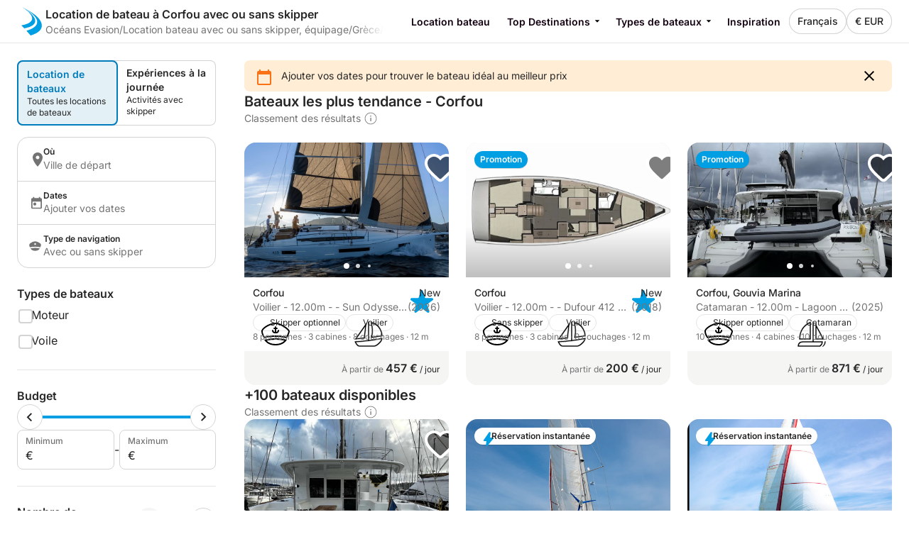

--- FILE ---
content_type: text/html
request_url: https://www.oceans-evasion.com/location-bateau/gr%C3%A8ce/corfou
body_size: 57599
content:
<!DOCTYPE html><html lang="fr"><head>
    <meta charset="utf-8">
    <meta content="DPR, Width" http-equiv="Accept-CH">
    <meta content="#F5F5F5" name="theme-color">
    <link href="https://assets.oceans-evasion.com/frontend-assets/master/assets/images/favicon/OE/new-favicon.ico" rel="icon" sizes="any">
    <link href="https://assets.oceans-evasion.com/frontend-assets/master/assets/images/favicon/OE/new-icon.svg" rel="icon" type="image/svg+xml">
    <link href="https://assets.oceans-evasion.com/frontend-assets/master/assets/images/favicon/OE/new-apple-touch-icon.png" rel="apple-touch-icon">
    <base href="/">
    <meta content="width=device-width, initial-scale=1.0, minimum-scale=1.0, maximum-scale=1.0, user-scalable=no, viewport-fit=cover" name="viewport">
    <meta content="index, follow, noodp, noydir" name="robots">

    <link href="https://o417216.ingest.sentry.io" rel="preconnect">

    <link href="https://static1.oceans-evasion.com" rel="preconnect">
    
  <link rel="stylesheet" href="https://assets.oceans-evasion.com/frontend-assets/master/styles.29fefa4313276d8e.css" crossorigin="anonymous"><link rel="stylesheet" href="https://assets.oceans-evasion.com/frontend-assets/master/theme.OE.693704c3a10b7456.css" crossorigin="anonymous"><link href="https://surveys-static-prd.survicate-cdn.com/fonts/fonts.css" rel="stylesheet" type="text/css"><style id="survicate-core-styles" nonce>.sr-only{border:0;clip:rect(0,0,0,0);height:1px;margin:-1px;overflow:hidden;padding:0;position:absolute;white-space:nowrap;width:1px}#survicate-box h1,#survicate-box h2,#survicate-box h3,#survicate-box h4{color:#29292a;font-weight:400;margin:0 0 16px;padding:0}#survicate-box .h1,#survicate-box h1{font-size:24px}#survicate-box .h2,#survicate-box h2{font-size:18px}#survicate-box .h3,#survicate-box h3{font-size:16px}#survicate-box .h4,#survicate-box h4{font-size:14px}#survicate-box{/*! normalize.css v8.0.0 | MIT License | github.com/necolas/normalize.css */}#survicate-box html{line-height:1.15;-webkit-text-size-adjust:100%}#survicate-box body{margin:0}#survicate-box h1{font-size:2em;margin:.67em 0}#survicate-box hr{box-sizing:content-box;height:0;overflow:visible}#survicate-box pre{font-family:monospace,monospace;font-size:1em}#survicate-box a{background-color:transparent}#survicate-box abbr[title]{border-bottom:none;text-decoration:underline;text-decoration:underline dotted}#survicate-box b,#survicate-box strong{font-weight:bolder}#survicate-box code,#survicate-box kbd,#survicate-box samp{font-family:monospace,monospace;font-size:1em}#survicate-box small{font-size:80%}#survicate-box sub,#survicate-box sup{font-size:75%;line-height:0;position:relative;vertical-align:baseline}#survicate-box sub{bottom:-.25em}#survicate-box sup{top:-.5em}#survicate-box img{border-style:none}#survicate-box button,#survicate-box input,#survicate-box optgroup,#survicate-box select,#survicate-box textarea{font-family:inherit;font-size:100%;line-height:1.15;margin:0}#survicate-box button,#survicate-box input{overflow:visible}#survicate-box button,#survicate-box select{text-transform:none}#survicate-box [type=button],#survicate-box [type=reset],#survicate-box [type=submit],#survicate-box button{-webkit-appearance:button}#survicate-box [type=button]::-moz-focus-inner,#survicate-box [type=reset]::-moz-focus-inner,#survicate-box [type=submit]::-moz-focus-inner,#survicate-box button::-moz-focus-inner{border-style:none;padding:0}#survicate-box [type=button]:-moz-focusring,#survicate-box [type=reset]:-moz-focusring,#survicate-box [type=submit]:-moz-focusring,#survicate-box button:-moz-focusring{outline:1px dotted ButtonText}#survicate-box fieldset{padding:.35em .75em .625em}#survicate-box legend{box-sizing:border-box;color:inherit;display:table;max-width:100%;padding:0;white-space:normal}#survicate-box progress{vertical-align:baseline}#survicate-box textarea{overflow:auto}#survicate-box [type=checkbox],#survicate-box [type=radio]{box-sizing:border-box;padding:0}#survicate-box [type=number]::-webkit-inner-spin-button,#survicate-box [type=number]::-webkit-outer-spin-button{height:auto}#survicate-box [type=search]{-webkit-appearance:textfield;outline-offset:-2px}#survicate-box [type=search]::-webkit-search-decoration{-webkit-appearance:none}#survicate-box ::-webkit-file-upload-button{-webkit-appearance:button;font:inherit}#survicate-box details{display:block}#survicate-box summary{display:list-item}#survicate-box [hidden],#survicate-box template{display:none}#survicate-box .sv__answer-hint{font-size:12px;font-weight:600;line-height:20px;margin-bottom:8px;text-align:left}#survicate-box .sv__answer-hint+.sv__choice-button-wrapper{margin-top:8px}#survicate-box .sv__multiple-choice .sv__choice-button .sv__textarea-wrapper .sv--color-answer.sv__answer-hint,#survicate-box .sv__single-choice .sv__choice-button .sv__textarea-wrapper .sv--color-answer.sv__answer-hint{font-size:14px;font-weight:600}#survicate-box .sv__footer{display:inline-block;font-size:11px;padding:0 5px}#survicate-box .sv__labels{display:flex;justify-content:space-between;margin:24px 0}#survicate-box .sv__labels .sv__label{font-size:12px}#survicate-box .sv__labels .sv__label--left{margin-right:5px}#survicate-box .sv__labels .sv__label--right{margin-left:5px}#survicate-box .sv__progress-bar{height:4px;left:0;position:absolute;top:0;width:100%}#survicate-box .sv__progress-bar>div{height:100%}#survicate-box .sv__position{margin:0 10px 0 20px}#survicate-box .sv__opened-in-new-tab{align-items:center;display:flex;flex-direction:column;height:100vh;justify-content:center;text-align:center}:host #survicate-box .sv__opened-in-new-tab{height:100%}#survicate-box .sv__opened-in-new-tab p{font-size:21px}#survicate-box .sv__branded-footer,#survicate-box .sv__branded-footer__content{align-items:center;display:flex}#survicate-box .sv__branded-footer{justify-content:center}#survicate-box .sv__branded-footer:before{border-top:1px solid #c2cbcb;content:"";left:24px;position:absolute;transform:translateY(-39px);width:calc(100% - 48px)}#survicate-box .sv__branded-footer__content{transform:translateX(16px)}#survicate-box .sv__branded-footer__content .sv__branded-footer__text{color:#7f8c8d;font-size:12px}#survicate-box .sv__branded-footer__content .sv__survicate-wordmark{height:10px}#survicate-box .sv__disclaimer{padding-top:16px;text-align:left}#survicate-box .sv__disclaimer__body{border-top-style:solid;border-top-width:1px;padding-bottom:16px;padding-top:16px}#survicate-box .sv__disclaimer__text,#survicate-box .sv__disclaimer__title{font-size:12px;margin:0;overflow-wrap:break-word}#survicate-box .sv__disclaimer__text a,#survicate-box .sv__disclaimer__text b,#survicate-box .sv__disclaimer__text em,#survicate-box .sv__disclaimer__text i,#survicate-box .sv__disclaimer__text strong,#survicate-box .sv__disclaimer__title a,#survicate-box .sv__disclaimer__title b,#survicate-box .sv__disclaimer__title em,#survicate-box .sv__disclaimer__title i,#survicate-box .sv__disclaimer__title strong{color:inherit;font-size:inherit}#survicate-box .sv__disclaimer__text a,#survicate-box .sv__disclaimer__title a{cursor:pointer;text-decoration:underline}#survicate-box .sv__disclaimer__title{font-weight:600;padding-bottom:8px}#survicate-box .sv__rtl-lang .sv__disclaimer,#survicate-box .sv__rtl-lang .sv__disclaimer__body{text-align:right}#survicate-box .sv__tooltip-container{display:inline-block;position:relative}#survicate-box .sv__tooltip-container .sv__tooltip{background-color:#000;border-radius:4px;bottom:120%;color:#fff;font-size:14px;height:40px;left:50%;padding:8px 12px;position:absolute;text-align:center;transform:translateX(-50%);transition:opacity .2s ease-in-out;white-space:nowrap;z-index:2147483647}#survicate-box .sv__tooltip-container .sv__tooltip--with-caret.sv__tooltip:after{border:6px solid transparent;border-top-color:#000;content:"";left:50%;position:absolute;top:100%;transform:translateX(-50%)}#survicate-box .sv__confirmation.sv__confirmation--disclaimer{align-items:center;border-radius:0;border-top:1px solid;display:flex;margin:0;padding:16px 0}#survicate-box .sv__confirmation.sv__confirmation--disclaimer .checkbox-label{width:auto}#survicate-box .sv__confirmation.sv__confirmation--disclaimer .sv__checkbox{margin-left:0;transform:none}#survicate-box .sv__confirmation .sv__checkbox{min-width:20px}#survicate-box .sv__confirmation .sv__confirmation__agreement-label{overflow-wrap:break-word;overflow-x:auto}#survicate-box .sv__confirmation .sv__confirmation__agreement-label a,#survicate-box .sv__confirmation .sv__confirmation__agreement-label b,#survicate-box .sv__confirmation .sv__confirmation__agreement-label i,#survicate-box .sv__confirmation .sv__confirmation__agreement-label strong{color:inherit;font-size:inherit}#survicate-box .sv__confirmation .sv__confirmation__agreement-label a{cursor:pointer;text-decoration:underline}#survicate-box .sv__contact-form .sv__disclaimer .sv__confirmation.sv__confirmation--disclaimer{padding:16px 0}#survicate-box .sv__rtl-lang .sv__confirmation.sv__confirmation--disclaimer .sv__checkbox{margin-left:10px}#survicate-box .sv__point-image{border-radius:6px;height:auto}#survicate-box .sv__point-image__container{display:flex;justify-content:center;position:relative}#survicate-box .sv__point-image__container img{max-width:100%}#survicate-box .sv__point-image__container--loading{margin:20px 0;width:100%}@keyframes spinnerRotation{to{transform:rotate(1turn)}}#survicate-box .sv__spinner{left:0;position:absolute;text-align:center;top:50%;transform:translateY(-50%);width:100%;z-index:100}#survicate-box .sv__spinner:before{animation:spinnerRotation .9s linear infinite;aspect-ratio:1;border-radius:50%;border-style:solid;border-width:4px;box-sizing:border-box;content:"";display:inline-block;height:30px}#survicate-box .sv__submit-button__wrapper{display:flex}#survicate-box .sv__submit-button__wrapper .sv__navigation-button{margin:initial}#survicate-box .sv__submit-button__wrapper .sv__navigation-button--back{margin-right:16px}#survicate-box .sv__submit-button__wrapper .sv__submit-button.sv__navigation-button{overflow:auto;word-break:break-word}#survicate-box .sv__submit-button__wrapper .sv__submit-button.sv__navigation-button.sv__navigation-button--back{margin-right:16px}#survicate-box .sv__submit-button__wrapper .sv__submit-button.sv__navigation-button.sv__navigation-button--back .sv__navigation-button__arrow{border-style:solid;border-width:0 2px 2px 0;display:block;transform:rotate(135deg)}#survicate-box.sv__position-mobile .sv__navigation-button{width:48%}#survicate-box.sv__position-mobile .sv__navigation-button .sv__navigation-button__text{max-width:48%}#survicate-box.sv__position-mobile .sv__navigation-button:first-child{margin-left:0}#survicate-box.sv__position-mobile .sv__navigation-button:last-child{margin-right:0}#survicate-box .sv__dot-loader-container{border-top:1px solid;display:flex;justify-content:center;width:100%}#survicate-box .sv__dot-loader{display:flex;justify-content:space-between;margin:16px 0;width:13px}#survicate-box .sv__dot-loader__dot{animation:growShrink 1s infinite;border-radius:50%;height:3px;width:3px}#survicate-box .sv__dot-loader__dot:nth-child(2){animation-delay:.2s}#survicate-box .sv__dot-loader__dot:nth-child(3){animation-delay:.4s}@keyframes growShrink{0%,to{transform:scale(1)}50%{transform:scale(1.333)}}#survicate-box .sv__notification-banner{align-items:center;background-color:#fff1d7;display:flex;height:64px;padding:16px 20px}#survicate-box .sv__notification-banner__text{color:#664a16}#survicate-box .sv__choice-button{overflow-wrap:break-word}#survicate-box .sv__choice-button .sv__textarea{font-size:14px}#survicate-box .sv__rtl-lang .sv__choice-button-wrapper .sv__choice-button{text-align:right}#survicate-box .sv__date{border:2px solid transparent;border-radius:6px;display:block;justify-content:flex-start}#survicate-box .sv__date__input{background-color:transparent;border:none;font-weight:400}#survicate-box .sv__date__input:focus{border-color:transparent!important}#survicate-box .sv__date.sv__invalid{background-color:#ffedea!important;border-style:solid;border-width:2px}#survicate-box .sv__date.sv__invalid.focused{border-color:#e33a22!important}#survicate-box .sv__date.sv__invalid .sv__date__input{background-color:transparent}#survicate-box .sv__date.sv__invalid .sv__date__separator{color:#e33a22!important}#survicate-box .sv__dropdown__wrapper{margin:25px auto 0;position:relative}#survicate-box .sv__dropdown__wrapper .sv__select-buttons .sv__select-icon{align-items:center;display:flex;height:44px;justify-content:center;right:0;top:2px;width:46px}#survicate-box .sv__dropdown__wrapper .sv__select-buttons .sv__select-icon.sv__select__clear-input{right:0;top:0}#survicate-box .sv__dropdown__wrapper .sv__select input{cursor:text}#survicate-box .sv__dropdown__wrapper .sv__select input:focus{padding:14px}#survicate-box .sv__dropdown__wrapper .sv__select input,#survicate-box .sv__dropdown__wrapper .sv__select input:focus{padding-right:48px;text-overflow:ellipsis}#survicate-box .sv__dropdown__wrapper .sv__select .sv__caret svg{transform:scale(1.5)}#survicate-box .sv__dropdown__wrapper .sv__select--open .sv__caret svg{transform:scale(1.5) rotate(180deg) translateY(2px)}#survicate-box .sv__dropdown__wrapper .sv__select .sv__select-list{margin-top:8px}#survicate-box .sv__dropdown__wrapper .sv__validation{top:11px}@media(max-width:1181px){#survicate-box .sv-box-child .sv__dropdown__wrapper .sv__validation{top:-26px}}#survicate-box .sv__nps .sv__buttons{display:flex;justify-content:space-between}#survicate-box .sv__nps--vertical{margin:auto;width:100%}#survicate-box .sv__rating{text-align:center}#survicate-box .sv__rating__wrapper{flex-direction:column;margin:0 auto}#survicate-box .sv__rating__wrapper .sv__buttons{flex-direction:row}#survicate-box .sv__rating__wrapper .sv__buttons .sv__button{background:none;margin-bottom:0;margin-top:0;padding:0}#survicate-box .sv__rating__wrapper .sv__buttons .sv__button:first-child{margin-left:0}#survicate-box .sv__rating__wrapper .sv__buttons .sv__button:last-child{margin-right:0}#survicate-box .sv__rating__wrapper .sv__buttons .sv__button--selected{border:none}#survicate-box .sv__rating__number{font-weight:400}#survicate-box .sv__smiley-scale{margin:auto;text-align:center}#survicate-box .sv__smiley-scale .sv__selected{transform:scale(1.2)}#survicate-box .sv__smiley-scale.sv__three-smileys{text-align:center}#survicate-box .sv__smiley-scale.sv__three-smileys .sv__smiley-scale__buttons .sv__smiley-scale__button:first-child{margin-right:22px}#survicate-box .sv__smiley-scale.sv__three-smileys .sv__smiley-scale__buttons .sv__smiley-scale__button:last-child{margin-left:22px}#survicate-box .sv__smiley-scale__wrapper{display:inline-flex;flex-direction:column;margin:0 auto}#survicate-box .sv__smiley-scale__buttons{display:flex;justify-content:center}#survicate-box .sv__smiley-scale__button{background:none;border-radius:50%;height:59px;margin:0 20px;padding:0;transition:transform .2s ease-out;width:59px}#survicate-box .sv__smiley-scale__button:first-child{margin-left:0}#survicate-box .sv__smiley-scale__button:last-child{margin-right:0}#survicate-box .sv__smiley-scale__button:hover{transform:scale(1.1)}#survicate-box .sv__smiley-scale__icon-container{background-repeat:no-repeat;background-size:contain;display:block;height:100%;position:relative;width:100%}#survicate-box .sv__matrix-widget .sv__choice-button-wrapper .sv__textarea-wrapper{height:max-content;padding-bottom:0}#survicate-box .sv__matrix-widget .sv__matrix-dropdown__wrapper .sv__matrix-animation-wrapper{box-sizing:border-box}#survicate-box .sv__matrix-widget .sv__matrix-dropdown__wrapper .sv__matrix-dropdown{height:unset;justify-content:space-between;margin-bottom:8px;min-height:64px;padding:16px}#survicate-box .sv__matrix-widget .sv__matrix-dropdown__wrapper .sv__matrix-dropdown .sv__matrix-answer{overflow:hidden;width:inherit}#survicate-box .sv__matrix-widget .sv__matrix-dropdown__wrapper .sv__matrix-dropdown .sv__matrix-answer .sv__answer-text,#survicate-box .sv__matrix-widget .sv__matrix-dropdown__wrapper .sv__matrix-dropdown .sv__matrix-answer .sv__matrix-answer--selected{overflow:inherit;text-overflow:ellipsis;white-space:normal;width:95%}#survicate-box .sv__matrix-widget .sv__matrix-dropdown__wrapper .sv__matrix-dropdown .sv__matrix-answer--selected{font-size:12px}#survicate-box .sv__matrix-widget .sv__matrix-dropdown__wrapper .sv__matrix-dropdown .sv__caret{align-items:center;display:flex;height:24px;justify-content:center;width:24px}#survicate-box .sv__matrix-widget .sv__matrix-dropdown__wrapper .sv__matrix-dropdown .sv__caret svg{height:12px;transform:rotate(180deg);width:20px}#survicate-box .sv__matrix-widget .sv__matrix-dropdown__wrapper .sv__matrix-dropdown--closed.sv__choice-button{height:64px}#survicate-box .sv__matrix-widget .sv__matrix-dropdown__wrapper .sv__matrix-dropdown--closed.sv__choice-button svg{transform:none}#survicate-box .sv__matrix-widget .sv__matrix-dropdown__wrapper .sv__matrix-dropdown--closed.sv__choice-button .sv__matrix-answer .sv__answer-text,#survicate-box .sv__matrix-widget .sv__matrix-dropdown__wrapper .sv__matrix-dropdown--closed.sv__choice-button .sv__matrix-answer--selected{white-space:nowrap}#survicate-box .sv__matrix-row{border:2px solid transparent;border-radius:6px;display:flex;gap:5px;margin-bottom:12px;min-height:50px;padding:11px 0}#survicate-box .sv__matrix-row.sv__selected .sv__matrix-cell div{font-weight:600}#survicate-box .sv__matrix-row.sv__matrix-header{background-color:transparent}#survicate-box .sv__matrix-row:not(:first-child) .sv__matrix-cell:not(:first-child){cursor:pointer}#survicate-box .sv__matrix-cell{align-items:center;color:#7f8c8d;display:flex;flex-basis:50px;flex-grow:1;font-size:14px;font-weight:400;justify-content:center;text-align:center}#survicate-box .sv__matrix-cell:first-child{flex-basis:30%;justify-content:flex-start;padding:0 20px;text-align:left;word-break:break-word}#survicate-box .sv__matrix-cell .sv__checkbox{margin:0}#survicate-box .sv__matrix-cell .sv__checkbox.sv__circle{background-clip:content-box;border-style:solid;border-width:2px;padding:4px}#survicate-box .sv__ie .sv__matrix-cell{height:40px}#survicate-box .sv__matrix-widget .sv__matrix-dropdown__wrapper .sv__matrix-dropdown{display:flex}#survicate-box .sv-box-child.sv-mobile{font-size:16px}@media only screen and (max-device-width:812px)and (-webkit-min-device-pixel-ratio:3)and (orientation:landscape),only screen and (max-width:767px){#survicate-box .sv-box-child:not(.sv-tablet):not(.sv-desktop){font-size:16px}}@media only screen and (min-width:768px)and (-webkit-max-device-pixel-ratio:2),only screen and (min-width:813px){#survicate-box .sv-box-child:not(.sv-mobile) .sv__matrix-widget{max-width:256px}}#survicate-box .sv-box-child.sv-desktop .sv__matrix-widget,#survicate-box .sv-box-child.sv-tablet .sv__matrix-widget{max-width:256px}#survicate-box .sv__survey .sv__contact-form-field.sv__invalid .sv__input:focus{background-color:#ffedea!important;border-color:#c00!important;color:#e33a22!important}#survicate-box .sv__text-question .sv__text-container{position:relative}#survicate-box .sv__text-question .sv__text-container .sv__textarea.sv__has-followup-questions{margin-bottom:4px}#survicate-box .sv__text-question .sv__text-input-stats{display:flex;justify-content:flex-end;text-align:right}#survicate-box .sv__text-question .sv__text-input-stats-text{font-size:12px}#survicate-box .sv__text-question .sv__follow-up{border-top:1px solid}#survicate-box .sv__text-question .sv__follow-up .sv__point-text{margin-top:16px}#survicate-box .sv__buttons{display:flex;justify-content:center}#survicate-box .sv__buttons .sv__button{border-radius:6px}#survicate-box .sv__buttons--vertical.sv__buttons{display:flex;flex-direction:column-reverse;width:100%}#survicate-box .sv__buttons--vertical.sv__buttons .sv__button{border:none;font-weight:400;height:48px;margin:0 0 8px;overflow-wrap:break-word;width:100%}#survicate-box .sv__buttons--vertical.sv__buttons .sv__button--selected,#survicate-box .sv__buttons--vertical.sv__buttons .sv__button:active{border-style:solid;border-width:2px;font-weight:600}#survicate-box .sv__buttons--vertical.sv__buttons .sv__button--selected svg,#survicate-box .sv__buttons--vertical.sv__buttons .sv__button:active svg{margin-bottom:0}#survicate-box .sv__buttons__answer{overflow-wrap:break-word;overflow-x:auto}#survicate-box .sv__checkbox{cursor:pointer;display:inline-block;height:20px;margin-right:10px;position:relative;width:20px}#survicate-box .sv__checkbox.sv__circle{border-radius:50%}#survicate-box .sv__checkbox.sv__circle .sv__tick{border-radius:100%;height:5px;left:6px;top:4px;width:5px}#survicate-box .sv__checkbox.sv__circle label:after{background:initial;border:initial;height:auto;left:auto;position:static;top:auto;width:auto}#survicate-box .sv__checkbox.sv__square{border-radius:4px;border-style:solid;border-width:2px;margin-top:1px;transition:background-color .3s cubic-bezier(.4,0,.23,1)}#survicate-box .sv__checkbox.sv__square:after{border-radius:100%;content:"";height:36px;left:-10px;position:absolute;top:-10px;width:36px}#survicate-box .sv__checkbox.sv__square svg{border-radius:3px;height:100%;position:absolute;transform:scale(1.2);width:100%}#survicate-box .sv__checkbox .sv__tick{display:none;display:block;position:absolute}#survicate-box .sv__checkbox.sv__circle .sv__tick{background-color:#fff;display:none;height:8px;top:6px;width:8px}#survicate-box .sv__rtl-lang .sv__checkbox{margin-left:10px;margin-right:0}#survicate-box .sv__hide-input{height:0;opacity:0;pointer-events:none;position:absolute;width:0}#survicate-box .sv__outline .sv__checkbox.sv__checkbox--focused{box-shadow:0 0 0 8px rgba(26,109,85,.2);outline:2px solid #6f27f6}#survicate-box .sv__select{border-radius:6px;position:relative;width:100%;z-index:1}#survicate-box .sv__select-icon{position:absolute;right:16px;top:10px}#survicate-box .sv__select input{border-radius:6px;cursor:pointer;font-size:16px;font-weight:400;padding:16px;width:100%}#survicate-box .sv__select--open{border-bottom-left-radius:0;border-bottom-right-radius:0;border-top-left-radius:6px;border-top-right-radius:6px;z-index:100}#survicate-box .sv__select .sv__clear-input-icon{background:none;font-weight:600}#survicate-box .sv__select .sv__caret{background:none;border:none;cursor:pointer}#survicate-box .sv__select .sv__select-list{border-bottom-left-radius:6px;border-bottom-right-radius:6px;border-top-left-radius:0;border-top-right-radius:0;list-style:none;margin:0;max-height:180px;overflow:auto;padding:0;position:absolute;width:100%;z-index:100}#survicate-box .sv__select .sv__select-list .sv__select-button{border:none;border-radius:0;font-size:inherit;font-weight:400;height:auto;overflow-wrap:break-word;padding:10px 16px;text-align:left;transition:none;width:100%}#survicate-box .sv__select.sv-invalid{border:none}#survicate-box .sv__select.sv-invalid input,#survicate-box .sv__select.sv-invalid input:focus{background-color:#ffedea!important;border:2px;border-color:#e33a22!important;border-style:solid;color:#e33a22!important;padding:14px}#survicate-box .sv__select.sv-invalid+.sv__submit-button__wrapper{visibility:visible}#survicate-box .sv__outline .sv__select-list .sv__select-button.sv__select-button--focused{outline:2px solid #6f27f6;outline-offset:-4px}#survicate-box .sv__rtl-lang .sv__dropdown__wrapper .sv__select-list .sv__select-button{text-align:right}#survicate-box .sv__rtl-lang .sv__dropdown__wrapper .sv__select-icon{left:16px;right:unset}#survicate-box .sv__rtl-lang .sv__dropdown__wrapper .sv__select-icon.sv__select__clear-input{left:0}#survicate-box .sv__rtl-lang .sv__dropdown__wrapper .sv__select .sv__input{padding-right:16px}#survicate-box .sv__validation{align-items:center;background-color:#e33a22;border-radius:4px;display:flex;left:100%;padding:5px 6px;position:absolute;top:36px;white-space:nowrap;width:max-content}#survicate-box .sv__validation__message{color:#fff;font-size:12px;margin-left:3px}#survicate-box .sv__validation:after{border-color:transparent #e33a22 transparent transparent;border-style:solid;border-width:4px 8px 4px 0;content:" ";height:0;left:-7px;position:absolute;top:9px;width:0}#survicate-box .sv__survey .sv__invalid input{background-color:#ffedea!important;color:#e33a22!important}#survicate-box .sv__survey .sv__invalid input:focus{border-color:#e33a22;border-width:2px}@media(max-width:1181px){#survicate-box .sv-box-child .sv__validation{left:auto;right:0;top:1px}#survicate-box .sv-box-child .sv__validation:after{border-color:#e33a22 transparent transparent;border-width:8px 4px 0;bottom:-8px;left:auto;right:10px;top:auto}}:host #survicate-box .sv-mobile .sv__validation{left:auto;right:0;top:1px}:host #survicate-box .sv-mobile .sv__validation:after{border-color:#e33a22 transparent transparent;border-width:8px 4px 0;bottom:-8px;left:auto;right:10px;top:auto}#survicate-box .sv__comment-field{border:2px solid;border-radius:6px;margin-bottom:16px;padding:4px 8px}#survicate-box .sv__comment-field .sv__textarea{border:2px solid transparent;border-radius:6px;font-size:14px;margin-top:8px;max-height:200px;min-height:80px;padding:8px;resize:none;width:100%}#survicate-box .sv__comment-field__label{display:block;font-size:14px;font-weight:600;margin-top:4px;text-align:left;word-break:break-word}#survicate-box .sv__comment-field__label span{font-size:14px;font-weight:600}#survicate-box .sv__rtl-lang .sv__comment-field__label{text-align:right}#survicate-box .sv__point .sv__point-description a,#survicate-box .sv__point .sv__point-description b,#survicate-box .sv__point .sv__point-description em,#survicate-box .sv__point .sv__point-description h1,#survicate-box .sv__point .sv__point-description h2,#survicate-box .sv__point .sv__point-description h3,#survicate-box .sv__point .sv__point-description h4,#survicate-box .sv__point .sv__point-description h5,#survicate-box .sv__point .sv__point-description i,#survicate-box .sv__point .sv__point-description small,#survicate-box .sv__point .sv__point-description strong,#survicate-box .sv__point .sv__point-question a,#survicate-box .sv__point .sv__point-question b,#survicate-box .sv__point .sv__point-question em,#survicate-box .sv__point .sv__point-question h1,#survicate-box .sv__point .sv__point-question h2,#survicate-box .sv__point .sv__point-question h3,#survicate-box .sv__point .sv__point-question h4,#survicate-box .sv__point .sv__point-question h5,#survicate-box .sv__point .sv__point-question i,#survicate-box .sv__point .sv__point-question small,#survicate-box .sv__point .sv__point-question strong,#survicate-box .sv__point .sv__point-wrapper a,#survicate-box .sv__point .sv__point-wrapper b,#survicate-box .sv__point .sv__point-wrapper em,#survicate-box .sv__point .sv__point-wrapper h1,#survicate-box .sv__point .sv__point-wrapper h2,#survicate-box .sv__point .sv__point-wrapper h3,#survicate-box .sv__point .sv__point-wrapper h4,#survicate-box .sv__point .sv__point-wrapper h5,#survicate-box .sv__point .sv__point-wrapper i,#survicate-box .sv__point .sv__point-wrapper small,#survicate-box .sv__point .sv__point-wrapper strong{color:inherit}#survicate-box .sv__point .sv__point-description a.sv__social-button,#survicate-box .sv__point .sv__point-description b.sv__social-button,#survicate-box .sv__point .sv__point-description em.sv__social-button,#survicate-box .sv__point .sv__point-description h1.sv__social-button,#survicate-box .sv__point .sv__point-description h2.sv__social-button,#survicate-box .sv__point .sv__point-description h3.sv__social-button,#survicate-box .sv__point .sv__point-description h4.sv__social-button,#survicate-box .sv__point .sv__point-description h5.sv__social-button,#survicate-box .sv__point .sv__point-description i.sv__social-button,#survicate-box .sv__point .sv__point-description small.sv__social-button,#survicate-box .sv__point .sv__point-description strong.sv__social-button,#survicate-box .sv__point .sv__point-question a.sv__social-button,#survicate-box .sv__point .sv__point-question b.sv__social-button,#survicate-box .sv__point .sv__point-question em.sv__social-button,#survicate-box .sv__point .sv__point-question h1.sv__social-button,#survicate-box .sv__point .sv__point-question h2.sv__social-button,#survicate-box .sv__point .sv__point-question h3.sv__social-button,#survicate-box .sv__point .sv__point-question h4.sv__social-button,#survicate-box .sv__point .sv__point-question h5.sv__social-button,#survicate-box .sv__point .sv__point-question i.sv__social-button,#survicate-box .sv__point .sv__point-question small.sv__social-button,#survicate-box .sv__point .sv__point-question strong.sv__social-button,#survicate-box .sv__point .sv__point-wrapper a.sv__social-button,#survicate-box .sv__point .sv__point-wrapper b.sv__social-button,#survicate-box .sv__point .sv__point-wrapper em.sv__social-button,#survicate-box .sv__point .sv__point-wrapper h1.sv__social-button,#survicate-box .sv__point .sv__point-wrapper h2.sv__social-button,#survicate-box .sv__point .sv__point-wrapper h3.sv__social-button,#survicate-box .sv__point .sv__point-wrapper h4.sv__social-button,#survicate-box .sv__point .sv__point-wrapper h5.sv__social-button,#survicate-box .sv__point .sv__point-wrapper i.sv__social-button,#survicate-box .sv__point .sv__point-wrapper small.sv__social-button,#survicate-box .sv__point .sv__point-wrapper strong.sv__social-button{color:#fff}#survicate-box .sv__point .sv__point-description a.sv__social-button--disabled,#survicate-box .sv__point .sv__point-description b.sv__social-button--disabled,#survicate-box .sv__point .sv__point-description em.sv__social-button--disabled,#survicate-box .sv__point .sv__point-description h1.sv__social-button--disabled,#survicate-box .sv__point .sv__point-description h2.sv__social-button--disabled,#survicate-box .sv__point .sv__point-description h3.sv__social-button--disabled,#survicate-box .sv__point .sv__point-description h4.sv__social-button--disabled,#survicate-box .sv__point .sv__point-description h5.sv__social-button--disabled,#survicate-box .sv__point .sv__point-description i.sv__social-button--disabled,#survicate-box .sv__point .sv__point-description small.sv__social-button--disabled,#survicate-box .sv__point .sv__point-description strong.sv__social-button--disabled,#survicate-box .sv__point .sv__point-question a.sv__social-button--disabled,#survicate-box .sv__point .sv__point-question b.sv__social-button--disabled,#survicate-box .sv__point .sv__point-question em.sv__social-button--disabled,#survicate-box .sv__point .sv__point-question h1.sv__social-button--disabled,#survicate-box .sv__point .sv__point-question h2.sv__social-button--disabled,#survicate-box .sv__point .sv__point-question h3.sv__social-button--disabled,#survicate-box .sv__point .sv__point-question h4.sv__social-button--disabled,#survicate-box .sv__point .sv__point-question h5.sv__social-button--disabled,#survicate-box .sv__point .sv__point-question i.sv__social-button--disabled,#survicate-box .sv__point .sv__point-question small.sv__social-button--disabled,#survicate-box .sv__point .sv__point-question strong.sv__social-button--disabled,#survicate-box .sv__point .sv__point-wrapper a.sv__social-button--disabled,#survicate-box .sv__point .sv__point-wrapper b.sv__social-button--disabled,#survicate-box .sv__point .sv__point-wrapper em.sv__social-button--disabled,#survicate-box .sv__point .sv__point-wrapper h1.sv__social-button--disabled,#survicate-box .sv__point .sv__point-wrapper h2.sv__social-button--disabled,#survicate-box .sv__point .sv__point-wrapper h3.sv__social-button--disabled,#survicate-box .sv__point .sv__point-wrapper h4.sv__social-button--disabled,#survicate-box .sv__point .sv__point-wrapper h5.sv__social-button--disabled,#survicate-box .sv__point .sv__point-wrapper i.sv__social-button--disabled,#survicate-box .sv__point .sv__point-wrapper small.sv__social-button--disabled,#survicate-box .sv__point .sv__point-wrapper strong.sv__social-button--disabled{cursor:not-allowed;opacity:.5}#survicate-box .sv__point .sv__point-description b,#survicate-box .sv__point .sv__point-description em,#survicate-box .sv__point .sv__point-description i,#survicate-box .sv__point .sv__point-description strong,#survicate-box .sv__point .sv__point-question b,#survicate-box .sv__point .sv__point-question em,#survicate-box .sv__point .sv__point-question i,#survicate-box .sv__point .sv__point-question strong,#survicate-box .sv__point .sv__point-wrapper b,#survicate-box .sv__point .sv__point-wrapper em,#survicate-box .sv__point .sv__point-wrapper i,#survicate-box .sv__point .sv__point-wrapper strong{font-size:inherit}#survicate-box .sv__point .sv__point-description b,#survicate-box .sv__point .sv__point-description strong,#survicate-box .sv__point .sv__point-question b,#survicate-box .sv__point .sv__point-question strong,#survicate-box .sv__point .sv__point-wrapper b,#survicate-box .sv__point .sv__point-wrapper strong{font-weight:600}#survicate-box .sv__point .sv__point-description small,#survicate-box .sv__point .sv__point-question small,#survicate-box .sv__point .sv__point-wrapper small{font-size:12px}#survicate-box .sv__point .sv__point-description small a,#survicate-box .sv__point .sv__point-description small b,#survicate-box .sv__point .sv__point-description small em,#survicate-box .sv__point .sv__point-description small i,#survicate-box .sv__point .sv__point-description small strong,#survicate-box .sv__point .sv__point-question small a,#survicate-box .sv__point .sv__point-question small b,#survicate-box .sv__point .sv__point-question small em,#survicate-box .sv__point .sv__point-question small i,#survicate-box .sv__point .sv__point-question small strong,#survicate-box .sv__point .sv__point-wrapper small a,#survicate-box .sv__point .sv__point-wrapper small b,#survicate-box .sv__point .sv__point-wrapper small em,#survicate-box .sv__point .sv__point-wrapper small i,#survicate-box .sv__point .sv__point-wrapper small strong{font-size:inherit}#survicate-box *{box-sizing:border-box;font-family:Open sans,sans-serif;font-size:14px;font-weight:400;line-height:normal;outline:none}#survicate-box .sv__outline :focus{outline:2px solid #6f27f6}#survicate-box button{border:none;cursor:pointer;display:inline-block;margin:0;padding:3px}#survicate-box p{margin:0}#survicate-box a{text-decoration:none}#survicate-box .sv-invalid.sv-invalid.sv-invalid{border:1px solid #c00}#survicate-box .sv__overlay,#sv-screenshot-controls .sv__overlay{height:100vh;left:0;position:fixed;top:0;width:100vw;z-index:999995}:host #survicate-box .sv__overlay,:host #sv-screenshot-controls .sv__overlay{height:100%;position:absolute;width:100%}#survicate-box .sv__overlay--dark,#sv-screenshot-controls .sv__overlay--dark{background-color:#000;opacity:.35}#survicate-box .sv__overlay--light,#sv-screenshot-controls .sv__overlay--light{background-color:#fff;opacity:.5}#survicate-box .sv__submit-screenshot-button-container,#sv-screenshot-controls .sv__submit-screenshot-button-container{border-top:1px solid;display:flex;margin:0 auto;width:calc(100% - 48px)}#survicate-box .sv__submit-screenshot-button-container .sv__submit-button__wrapper.sv--border-top-color-question-20,#sv-screenshot-controls .sv__submit-screenshot-button-container .sv__submit-button__wrapper.sv--border-top-color-question-20{margin-left:12px}#survicate-box .sv__submit-screenshot-button-container .sv__submit-button__wrapper.sv--border-top-color-question-20 .sv__navigation-button.sv__navigation-button--back,#survicate-box .sv__submit-screenshot-button-container .sv__submit-button__wrapper.sv--border-top-color-question-20 .sv__navigation-button.sv__submit-button,#sv-screenshot-controls .sv__submit-screenshot-button-container .sv__submit-button__wrapper.sv--border-top-color-question-20 .sv__navigation-button.sv__navigation-button--back,#sv-screenshot-controls .sv__submit-screenshot-button-container .sv__submit-button__wrapper.sv--border-top-color-question-20 .sv__navigation-button.sv__submit-button{width:96px}#survicate-box .sv__submit-screenshot-button-container .sv__submit-button__wrapper.sv--border-top-color-question-20 .sv__navigation-button.sv__navigation-button--back,#sv-screenshot-controls .sv__submit-screenshot-button-container .sv__submit-button__wrapper.sv--border-top-color-question-20 .sv__navigation-button.sv__navigation-button--back{margin-right:12px}#survicate-box .sv__screenshot-button-wrapper,#sv-screenshot-controls .sv__screenshot-button-wrapper{display:flex;margin:23px auto 0}#survicate-box .sv__screenshot-button-wrapper .sv__screenshot-button,#sv-screenshot-controls .sv__screenshot-button-wrapper .sv__screenshot-button{height:40px;padding:8px 10px}#survicate-box .sv__color-picker-input-wrapper,#survicate-box .sv__screenshot-button-wrapper,#survicate-box .sv__screenshot-button__close,#sv-screenshot-controls .sv__color-picker-input-wrapper,#sv-screenshot-controls .sv__screenshot-button-wrapper,#sv-screenshot-controls .sv__screenshot-button__close{width:40px}#survicate-box .sv__color-picker-input-wrapper,#survicate-box .sv__screenshot-button-wrapper,#survicate-box .sv__screenshot-button__close,#survicate-box .sv__screenshot-button__save,#sv-screenshot-controls .sv__color-picker-input-wrapper,#sv-screenshot-controls .sv__screenshot-button-wrapper,#sv-screenshot-controls .sv__screenshot-button__close,#sv-screenshot-controls .sv__screenshot-button__save{height:40px}#survicate-box .sv__screenshot-button-overlay,#survicate-box .sv__screenshot-button__action-buttons,#survicate-box .sv__screenshot-button__color-picker,#survicate-box .sv__screenshot-button__remove-wrapper,#sv-screenshot-controls .sv__screenshot-button-overlay,#sv-screenshot-controls .sv__screenshot-button__action-buttons,#sv-screenshot-controls .sv__screenshot-button__color-picker,#sv-screenshot-controls .sv__screenshot-button__remove-wrapper{position:fixed}#survicate-box .sv__screenshot-button__action-buttons,#sv-screenshot-controls .sv__screenshot-button__action-buttons{gap:5px;padding:unset;right:24px;top:24px}#survicate-box .sv__screenshot-button__action-buttons,#survicate-box .sv__screenshot-button__remove,#survicate-box .sv__screenshot-button__save,#sv-screenshot-controls .sv__screenshot-button__action-buttons,#sv-screenshot-controls .sv__screenshot-button__remove,#sv-screenshot-controls .sv__screenshot-button__save{display:inline-flex}#survicate-box .sv__screenshot-button__action-buttons,#survicate-box .sv__screenshot-button__remove-wrapper,#sv-screenshot-controls .sv__screenshot-button__action-buttons,#sv-screenshot-controls .sv__screenshot-button__remove-wrapper{padding-bottom:8px}#survicate-box .sv__screenshot-button__remove,#survicate-box .sv__screenshot-button__save,#sv-screenshot-controls .sv__screenshot-button__remove,#sv-screenshot-controls .sv__screenshot-button__save{align-items:center;gap:10px;padding:5px 10px}#survicate-box .sv__screenshot-button-overlay,#sv-screenshot-controls .sv__screenshot-button-overlay{background:rgba(0,0,0,.2);cursor:crosshair;height:100vh;left:0;top:0;width:100vw}#survicate-box .sv__screenshot-button,#survicate-box .sv__screenshot-button__close,#survicate-box .sv__screenshot-button__remove,#survicate-box .sv__screenshot-button__save,#sv-screenshot-controls .sv__screenshot-button,#sv-screenshot-controls .sv__screenshot-button__close,#sv-screenshot-controls .sv__screenshot-button__remove,#sv-screenshot-controls .sv__screenshot-button__save{border:2px solid}#survicate-box .sv__screenshot-button,#survicate-box .sv__screenshot-button__close,#survicate-box .sv__screenshot-button__color-picker,#survicate-box .sv__screenshot-button__remove,#survicate-box .sv__screenshot-button__save,#sv-screenshot-controls .sv__screenshot-button,#sv-screenshot-controls .sv__screenshot-button__close,#sv-screenshot-controls .sv__screenshot-button__color-picker,#sv-screenshot-controls .sv__screenshot-button__remove,#sv-screenshot-controls .sv__screenshot-button__save{cursor:pointer}#survicate-box .sv__screenshot-button__color-picker,#sv-screenshot-controls .sv__screenshot-button__color-picker{border:none;height:50px;left:24px;top:24px;width:50px}#survicate-box .sv__screenshot-button-overlay,#survicate-box .sv__screenshot-button-overlay__rectangle,#survicate-box .sv__screenshot-button-overlay__rectangles,#survicate-box .sv__screenshot-button__action-buttons,#survicate-box .sv__screenshot-button__color-picker,#survicate-box .sv__screenshot-button__remove,#survicate-box .sv__screenshot-button__remove-wrapper,#survicate-box .sv__screenshot-button__save,#sv-screenshot-controls .sv__screenshot-button-overlay,#sv-screenshot-controls .sv__screenshot-button-overlay__rectangle,#sv-screenshot-controls .sv__screenshot-button-overlay__rectangles,#sv-screenshot-controls .sv__screenshot-button__action-buttons,#sv-screenshot-controls .sv__screenshot-button__color-picker,#sv-screenshot-controls .sv__screenshot-button__remove,#sv-screenshot-controls .sv__screenshot-button__remove-wrapper,#sv-screenshot-controls .sv__screenshot-button__save{z-index:2147483647}#survicate-box .sv__color-picker-input-wrapper,#survicate-box .sv__screenshot-button__close,#survicate-box .sv__screenshot-button__color-picker,#sv-screenshot-controls .sv__color-picker-input-wrapper,#sv-screenshot-controls .sv__screenshot-button__close,#sv-screenshot-controls .sv__screenshot-button__color-picker{align-items:center;display:flex;justify-content:center}#survicate-box .sv__color-picker-input-wrapper,#survicate-box .sv__screenshot-button,#survicate-box .sv__screenshot-button__close,#survicate-box .sv__screenshot-button__color-picker,#survicate-box .sv__screenshot-button__remove,#survicate-box .sv__screenshot-button__save,#sv-screenshot-controls .sv__color-picker-input-wrapper,#sv-screenshot-controls .sv__screenshot-button,#sv-screenshot-controls .sv__screenshot-button__close,#sv-screenshot-controls .sv__screenshot-button__color-picker,#sv-screenshot-controls .sv__screenshot-button__remove,#sv-screenshot-controls .sv__screenshot-button__save{border-radius:5px}#survicate-box .sv__color-picker-input-wrapper,#sv-screenshot-controls .sv__color-picker-input-wrapper{position:relative}#survicate-box .sv__color-picker-input-wrapper .sv__color-picker-input,#sv-screenshot-controls .sv__color-picker-input-wrapper .sv__color-picker-input{cursor:pointer;height:100%;left:0;opacity:0;position:absolute;top:0;width:100%}#survicate-box .sv__point-image,#sv-screenshot-controls .sv__point-image{margin-bottom:24px}#survicate-box .sv__point-image.sv__image-position--bottom,#sv-screenshot-controls .sv__point-image.sv__image-position--bottom{margin-top:16px}#survicate-box.sv__survey--button_link .sv__branded-footer:before,#sv-screenshot-controls.sv__survey--button_link .sv__branded-footer:before{border-top-style:hidden}#survicate-box .sv__footer__wrapper.sv__branded-footer--with-border,#sv-screenshot-controls .sv__footer__wrapper.sv__branded-footer--with-border{background-color:#fff;border-bottom-left-radius:10px;border-bottom-right-radius:10px;padding:23px 0 24px;transform:translateY(16px);width:100%}#survicate-box .sv__footer__wrapper .sv__branded-footer,#sv-screenshot-controls .sv__footer__wrapper .sv__branded-footer{padding-bottom:8px;padding-top:8px;position:unset}#survicate-box .sv__footer__wrapper .sv__branded-footer .sv__survicate-wordmark,#sv-screenshot-controls .sv__footer__wrapper .sv__branded-footer .sv__survicate-wordmark{transform:translate(-8px)}#survicate-box .sv__footer__wrapper .sv__branded-footer .sv__arrow-forward,#sv-screenshot-controls .sv__footer__wrapper .sv__branded-footer .sv__arrow-forward{height:14px;transform:translate(-24px,1px)}#survicate-box .sv__position-mobile .sv__footer__wrapper.sv__branded-footer--with-border,#sv-screenshot-controls .sv__position-mobile .sv__footer__wrapper.sv__branded-footer--with-border{border-bottom-left-radius:0;border-bottom-right-radius:0}@keyframes slide-out{0%{transform:translateX(0)}to{transform:translateX(-100%)}}@keyframes slide-in{0%{transform:translateX(100%)}to{transform:translateX(0)}}@keyframes slide-down{0%{transform:translateY(0)}to{transform:translateY(100%)}}#survicate-box .sv__survey.sv__micro-theme,#sv-screenshot-controls .sv__survey.sv__micro-theme{border-radius:10px;box-shadow:0 0 10px 5px rgba(41,41,42,.07);display:flex;flex-direction:column;max-height:664px;max-width:304px;min-width:304px;padding:0 0 16px;position:fixed;width:unset;z-index:2147483646}#survicate-box .sv__survey.sv__micro-theme.sv__rtl-lang,#sv-screenshot-controls .sv__survey.sv__micro-theme.sv__rtl-lang{direction:rtl}#survicate-box .sv__survey.sv__micro-theme.sv__survey--hidden,#sv-screenshot-controls .sv__survey.sv__micro-theme.sv__survey--hidden{display:none}#survicate-box .sv__survey.sv__micro-theme.sv__feedback-survey,#sv-screenshot-controls .sv__survey.sv__micro-theme.sv__feedback-survey{border-radius:10px;margin-left:0;margin-right:0;margin-top:0;top:50%;transform:translateY(-50%);z-index:2147483645}#survicate-box .sv__survey.sv__micro-theme.sv__feedback-survey.sv__position-center-right,#sv-screenshot-controls .sv__survey.sv__micro-theme.sv__feedback-survey.sv__position-center-right{right:24px}#survicate-box .sv__survey.sv__micro-theme.sv__feedback-survey.sv__position-center-right.sv__feedback-survey--minimized,#survicate-box .sv__survey.sv__micro-theme.sv__feedback-survey.sv__position-center-right.sv__position-mobile.sv__feedback-survey--mobile.sv__feedback-survey--minimized,#sv-screenshot-controls .sv__survey.sv__micro-theme.sv__feedback-survey.sv__position-center-right.sv__feedback-survey--minimized,#sv-screenshot-controls .sv__survey.sv__micro-theme.sv__feedback-survey.sv__position-center-right.sv__position-mobile.sv__feedback-survey--mobile.sv__feedback-survey--minimized{border-radius:0 0 10px 10px;margin-right:0;right:0;transform:translateY(50%) rotateY(0deg) rotate(90deg);transform-origin:right top}#survicate-box .sv__survey.sv__micro-theme.sv__feedback-survey.sv__position-center-left,#sv-screenshot-controls .sv__survey.sv__micro-theme.sv__feedback-survey.sv__position-center-left{left:24px}#survicate-box .sv__survey.sv__micro-theme.sv__feedback-survey.sv__position-center-left.sv__feedback-survey--minimized,#survicate-box .sv__survey.sv__micro-theme.sv__feedback-survey.sv__position-center-left.sv__position-mobile.sv__feedback-survey--mobile.sv__feedback-survey--minimized,#sv-screenshot-controls .sv__survey.sv__micro-theme.sv__feedback-survey.sv__position-center-left.sv__feedback-survey--minimized,#sv-screenshot-controls .sv__survey.sv__micro-theme.sv__feedback-survey.sv__position-center-left.sv__position-mobile.sv__feedback-survey--mobile.sv__feedback-survey--minimized{border-radius:0 0 10px 10px;left:0;margin-left:0;transform:translateY(-50%) rotate(270deg) translateX(-50%);transform-origin:left top}#survicate-box .sv__survey.sv__micro-theme.sv__feedback-survey.sv__position-mobile.sv__feedback-survey--mobile:not(.sv__feedback-survey--minimized),#sv-screenshot-controls .sv__survey.sv__micro-theme.sv__feedback-survey.sv__position-mobile.sv__feedback-survey--mobile:not(.sv__feedback-survey--minimized){bottom:unset;left:24px;margin-left:0;margin-right:0;max-width:unset;min-width:unset;right:24px;width:calc(100% - 48px)}:host #survicate-box .sv__survey.sv__micro-theme,:host #sv-screenshot-controls .sv__survey.sv__micro-theme{position:absolute}#survicate-box .sv__survey.sv__micro-theme.sv__position-top-left,#survicate-box .sv__survey.sv__micro-theme.sv__position-top-right,#sv-screenshot-controls .sv__survey.sv__micro-theme.sv__position-top-left,#sv-screenshot-controls .sv__survey.sv__micro-theme.sv__position-top-right{top:0}#survicate-box .sv__survey.sv__micro-theme.sv__position-left,#survicate-box .sv__survey.sv__micro-theme.sv__position-right,#sv-screenshot-controls .sv__survey.sv__micro-theme.sv__position-left,#sv-screenshot-controls .sv__survey.sv__micro-theme.sv__position-right{bottom:0}#survicate-box .sv__survey.sv__micro-theme.sv__position-right,#survicate-box .sv__survey.sv__micro-theme.sv__position-top-right,#sv-screenshot-controls .sv__survey.sv__micro-theme.sv__position-right,#sv-screenshot-controls .sv__survey.sv__micro-theme.sv__position-top-right{right:30px}#survicate-box .sv__survey.sv__micro-theme.sv__position-left,#survicate-box .sv__survey.sv__micro-theme.sv__position-top-left,#sv-screenshot-controls .sv__survey.sv__micro-theme.sv__position-left,#sv-screenshot-controls .sv__survey.sv__micro-theme.sv__position-top-left{left:30px}#survicate-box .sv__survey.sv__micro-theme.sv__position-center,#sv-screenshot-controls .sv__survey.sv__micro-theme.sv__position-center{bottom:50%;max-width:608px;right:50%;transform:translate(50%,50%)}#survicate-box .sv__survey.sv__micro-theme.sv__position-fullscreen,#sv-screenshot-controls .sv__survey.sv__micro-theme.sv__position-fullscreen{height:100vh;justify-content:space-between}:host #survicate-box .sv__survey.sv__micro-theme.sv__position-fullscreen,:host #sv-screenshot-controls .sv__survey.sv__micro-theme.sv__position-fullscreen{height:100%}#survicate-box .sv__survey.sv__micro-theme:not(.sv__position-center),#sv-screenshot-controls .sv__survey.sv__micro-theme:not(.sv__position-center){margin:24px -6px}#survicate-box .sv__survey.sv__micro-theme.sv__minimized,#sv-screenshot-controls .sv__survey.sv__micro-theme.sv__minimized{align-items:center;cursor:pointer;display:inline-flex;flex-direction:row;justify-content:space-between;min-height:39px;overflow-wrap:break-word;padding:16px 24px}#survicate-box .sv__survey.sv__micro-theme.sv__minimized.sv__position-center,#sv-screenshot-controls .sv__survey.sv__micro-theme.sv__minimized.sv__position-center{bottom:50%;right:50%;transform:translate(50%);width:auto}#survicate-box .sv__survey.sv__micro-theme.sv__minimized .sv__minimized-symbol,#sv-screenshot-controls .sv__survey.sv__micro-theme.sv__minimized .sv__minimized-symbol{align-items:center;border-radius:6px;display:flex;height:40px;justify-content:center;margin-left:12px;width:40px}#survicate-box .sv__survey.sv__micro-theme.sv__minimized .sv__minimized-symbol:focus,#sv-screenshot-controls .sv__survey.sv__micro-theme.sv__minimized .sv__minimized-symbol:focus{box-shadow:0 0 0 2px #fff,0 0 0 4px #6f27f6;outline:none}#survicate-box .sv__survey.sv__micro-theme.sv__minimized .sv__minimized__text,#sv-screenshot-controls .sv__survey.sv__micro-theme.sv__minimized .sv__minimized__text{width:75%}#survicate-box .sv__survey.sv__micro-theme.sv__survey--nps,#survicate-box .sv__survey.sv__micro-theme.sv__survey--numerical_scale,#survicate-box .sv__survey.sv__micro-theme.sv__survey--rating,#sv-screenshot-controls .sv__survey.sv__micro-theme.sv__survey--nps,#sv-screenshot-controls .sv__survey.sv__micro-theme.sv__survey--numerical_scale,#sv-screenshot-controls .sv__survey.sv__micro-theme.sv__survey--rating{max-width:520px}#survicate-box .sv__survey.sv__micro-theme.sv__survey--matrix,#sv-screenshot-controls .sv__survey.sv__micro-theme.sv__survey--matrix{max-width:unset}#survicate-box .sv__survey.sv__micro-theme.sv__survey--matrix .sv__matrix-wrapper,#sv-screenshot-controls .sv__survey.sv__micro-theme.sv__survey--matrix .sv__matrix-wrapper{max-width:608px;min-width:336px}#survicate-box .sv__survey.sv__micro-theme.sv__survey--finished,#sv-screenshot-controls .sv__survey.sv__micro-theme.sv__survey--finished{width:304px}#survicate-box .sv__survey.sv__micro-theme.sv__survey--finished.sv__survey--branded,#sv-screenshot-controls .sv__survey.sv__micro-theme.sv__survey--finished.sv__survey--branded{background-color:#fff!important;color:#000!important}#survicate-box .sv__survey.sv__micro-theme.sv__survey--slide-out,#sv-screenshot-controls .sv__survey.sv__micro-theme.sv__survey--slide-out{animation-duration:.3s;animation-name:slide-out}#survicate-box .sv__survey.sv__micro-theme.sv__survey--slide-in,#sv-screenshot-controls .sv__survey.sv__micro-theme.sv__survey--slide-in{animation-duration:.3s;animation-name:slide-in}#survicate-box .sv__survey.sv__micro-theme.sv__survey--slide-down,#sv-screenshot-controls .sv__survey.sv__micro-theme.sv__survey--slide-down{animation-duration:.3s;animation-name:slide-down}#survicate-box .sv__micro-theme.sv__survey.sv__mobile-survey.sv__position-fullscreen .sv__point,#sv-screenshot-controls .sv__micro-theme.sv__survey.sv__mobile-survey.sv__position-fullscreen .sv__point{margin:auto 0}#survicate-box .sv__micro-theme .sv__point,#sv-screenshot-controls .sv__micro-theme .sv__point{max-height:none;overflow-y:auto;padding:0}#survicate-box .sv__micro-theme .sv__point::-webkit-scrollbar,#sv-screenshot-controls .sv__micro-theme .sv__point::-webkit-scrollbar{background-color:transparent;width:4px}#survicate-box .sv__micro-theme .sv__point::-webkit-scrollbar-thumb,#sv-screenshot-controls .sv__micro-theme .sv__point::-webkit-scrollbar-thumb{background-color:rgba(0,0,0,.5);border-radius:4px}#survicate-box .sv__micro-theme .sv__point-wrapper,#sv-screenshot-controls .sv__micro-theme .sv__point-wrapper{box-sizing:content-box;overflow:hidden;padding-bottom:0;padding-left:24px;padding-right:24px}#survicate-box .sv__micro-theme .sv__point .sv__point-texts-wrapper,#sv-screenshot-controls .sv__micro-theme .sv__point .sv__point-texts-wrapper{display:flex;flex-direction:column}#survicate-box .sv__micro-theme .sv__point .sv__point-texts-wrapper--image-bottom,#sv-screenshot-controls .sv__micro-theme .sv__point .sv__point-texts-wrapper--image-bottom{flex-direction:column-reverse}#survicate-box .sv__micro-theme .sv__point .sv__point-texts-wrapper .sv__point-text,#sv-screenshot-controls .sv__micro-theme .sv__point .sv__point-texts-wrapper .sv__point-text{hyphens:auto;margin:0 0 8px;overflow-wrap:anywhere;text-align:left}#survicate-box .sv__micro-theme .sv__point .sv__point-texts-wrapper .sv__point-text.sv__point-description,#sv-screenshot-controls .sv__micro-theme .sv__point .sv__point-texts-wrapper .sv__point-text.sv__point-description{font-size:12px;line-height:19px;margin:4px 0}#survicate-box .sv__micro-theme .sv__point .sv__point-texts-wrapper .sv__point-text.sv__point-question,#sv-screenshot-controls .sv__micro-theme .sv__point .sv__point-texts-wrapper .sv__point-text.sv__point-question{font-size:14px;font-weight:600;line-height:22px;margin-bottom:16px}#survicate-box .sv__micro-theme .sv__point .sv__point-texts-wrapper .sv__point-text.sv__point-description a,#survicate-box .sv__micro-theme .sv__point .sv__point-texts-wrapper .sv__point-text.sv__point-question a,#sv-screenshot-controls .sv__micro-theme .sv__point .sv__point-texts-wrapper .sv__point-text.sv__point-description a,#sv-screenshot-controls .sv__micro-theme .sv__point .sv__point-texts-wrapper .sv__point-text.sv__point-question a{font-size:inherit;font-weight:inherit;text-decoration:underline}#survicate-box .sv__micro-theme.sv__rtl-lang .sv__point .sv__point-wrapper .sv__point-text,#sv-screenshot-controls .sv__micro-theme.sv__rtl-lang .sv__point .sv__point-wrapper .sv__point-text{margin-right:4px;text-align:right}#survicate-box .sv__micro-theme .sv__contact-form,#sv-screenshot-controls .sv__micro-theme .sv__contact-form{display:flex;flex-direction:column}#survicate-box .sv__micro-theme .sv__contact-form-field,#sv-screenshot-controls .sv__micro-theme .sv__contact-form-field{border-radius:6px;margin-bottom:8px;margin-top:0;position:relative;width:100%}#survicate-box .sv__micro-theme .sv__contact-form-field:last-child,#sv-screenshot-controls .sv__micro-theme .sv__contact-form-field:last-child{margin-bottom:16px}#survicate-box .sv__micro-theme .sv__contact-form-field .sv__input,#sv-screenshot-controls .sv__micro-theme .sv__contact-form-field .sv__input{border:2px solid transparent;border-radius:4px;box-sizing:border-box;height:40px;outline-offset:3px;padding:0 16px;transition:none;width:100%}#survicate-box .sv__micro-theme .sv__contact-form-field .sv__input:focus,#sv-screenshot-controls .sv__micro-theme .sv__contact-form-field .sv__input:focus{border-style:solid;border-width:2px}#survicate-box .sv__micro-theme .sv__contact-form-field-label,#sv-screenshot-controls .sv__micro-theme .sv__contact-form-field-label{display:block;font-size:14px;font-weight:600;margin-bottom:8px;opacity:1;overflow-wrap:break-word;position:static;transition:opacity .5s}#survicate-box .sv__micro-theme .sv__contact-form-field .checkbox-label,#sv-screenshot-controls .sv__micro-theme .sv__contact-form-field .checkbox-label{margin-left:0;margin-right:0}#survicate-box .sv__micro-theme .sv__contact-form .sv__confirmation,#survicate-box .sv__micro-theme .sv__contact-form-security,#sv-screenshot-controls .sv__micro-theme .sv__contact-form .sv__confirmation,#sv-screenshot-controls .sv__micro-theme .sv__contact-form-security{align-items:center;display:flex;margin-top:16px;min-height:40px;padding:8px 16px}#survicate-box .sv__micro-theme .sv__contact-form .sv__confirmation .sv__checkbox,#survicate-box .sv__micro-theme .sv__contact-form-security .sv__checkbox,#sv-screenshot-controls .sv__micro-theme .sv__contact-form .sv__confirmation .sv__checkbox,#sv-screenshot-controls .sv__micro-theme .sv__contact-form-security .sv__checkbox{margin-right:16px}#survicate-box .sv__micro-theme .sv__contact-form .sv__confirmation .sv__checkbox.sv__square.sv-invalid.sv-nested-bg-bw,#survicate-box .sv__micro-theme .sv__contact-form-security .sv__checkbox.sv__square.sv-invalid.sv-nested-bg-bw,#sv-screenshot-controls .sv__micro-theme .sv__contact-form .sv__confirmation .sv__checkbox.sv__square.sv-invalid.sv-nested-bg-bw,#sv-screenshot-controls .sv__micro-theme .sv__contact-form-security .sv__checkbox.sv__square.sv-invalid.sv-nested-bg-bw{border-style:solid;border-width:2px}#survicate-box .sv__micro-theme .sv__contact-form .sv__confirmation .sv__checkbox.sv__square svg,#survicate-box .sv__micro-theme .sv__contact-form-security .sv__checkbox.sv__square svg,#sv-screenshot-controls .sv__micro-theme .sv__contact-form .sv__confirmation .sv__checkbox.sv__square svg,#sv-screenshot-controls .sv__micro-theme .sv__contact-form-security .sv__checkbox.sv__square svg{position:relative}#survicate-box .sv__micro-theme .sv__contact-form .sv__confirmation .sv__lock-icon,#survicate-box .sv__micro-theme .sv__contact-form-security .sv__lock-icon,#sv-screenshot-controls .sv__micro-theme .sv__contact-form .sv__confirmation .sv__lock-icon,#sv-screenshot-controls .sv__micro-theme .sv__contact-form-security .sv__lock-icon{margin-right:8px;padding-left:2px}#survicate-box .sv__micro-theme .sv__contact-form .sv__confirmation .sv__lock-icon svg,#survicate-box .sv__micro-theme .sv__contact-form-security .sv__lock-icon svg,#sv-screenshot-controls .sv__micro-theme .sv__contact-form .sv__confirmation .sv__lock-icon svg,#sv-screenshot-controls .sv__micro-theme .sv__contact-form-security .sv__lock-icon svg{height:20px;margin-right:8px}#survicate-box .sv__micro-theme .sv__contact-form .sv__confirmation .sv__validation,#survicate-box .sv__micro-theme .sv__contact-form-security .sv__validation,#sv-screenshot-controls .sv__micro-theme .sv__contact-form .sv__confirmation .sv__validation,#sv-screenshot-controls .sv__micro-theme .sv__contact-form-security .sv__validation{bottom:unset;top:-27px}#survicate-box .sv__micro-theme .sv__contact-form-security,#sv-screenshot-controls .sv__micro-theme .sv__contact-form-security{font-size:12px}#survicate-box .sv__micro-theme.sv__rtl-lang .sv__contact-form .sv__contact-form-security .sv__lock-icon,#sv-screenshot-controls .sv__micro-theme.sv__rtl-lang .sv__contact-form .sv__contact-form-security .sv__lock-icon{margin-left:8px;margin-right:0;padding-left:0;padding-right:2px}#survicate-box .sv__micro-theme.sv__rtl-lang .sv__contact-form .sv__contact-form-security .sv__lock-icon svg,#sv-screenshot-controls .sv__micro-theme.sv__rtl-lang .sv__contact-form .sv__contact-form-security .sv__lock-icon svg{margin-left:8px;margin-right:0}#survicate-box .sv__micro-theme.sv__rtl-lang .sv__contact-form .sv__confirmation .sv__checkbox,#sv-screenshot-controls .sv__micro-theme.sv__rtl-lang .sv__contact-form .sv__confirmation .sv__checkbox{margin-right:0}#survicate-box .sv__micro-theme .sv__choice-button,#sv-screenshot-controls .sv__micro-theme .sv__choice-button{align-items:center;border:2px solid transparent;border-radius:6px;cursor:pointer;display:flex;font-weight:400;margin:0;min-height:40px;padding:10px;text-align:left;transition:background-color .3s;width:100%}#survicate-box .sv__micro-theme .sv__choice-button-wrapper,#sv-screenshot-controls .sv__micro-theme .sv__choice-button-wrapper{margin-bottom:8px}#survicate-box .sv__micro-theme .sv__choice-button-wrapper:last-child,#sv-screenshot-controls .sv__micro-theme .sv__choice-button-wrapper:last-child{margin-bottom:16px}#survicate-box .sv__micro-theme .sv__choice-button-question,#sv-screenshot-controls .sv__micro-theme .sv__choice-button-question{align-items:center;display:flex;overflow-x:initial;width:100%}#survicate-box .sv__micro-theme .sv__choice-button-question .sv-bg-bv,#sv-screenshot-controls .sv__micro-theme .sv__choice-button-question .sv-bg-bv{width:auto}#survicate-box .sv__micro-theme .sv__choice-button-question .sv-color-fa,#sv-screenshot-controls .sv__micro-theme .sv__choice-button-question .sv-color-fa{overflow-x:inherit;width:100%}#survicate-box .sv__micro-theme .sv__choice-button>div:last-child,#sv-screenshot-controls .sv__micro-theme .sv__choice-button>div:last-child{width:auto}#survicate-box .sv__micro-theme .sv__choice-button.sv__choice-button--selected--expanded,#sv-screenshot-controls .sv__micro-theme .sv__choice-button.sv__choice-button--selected--expanded{align-items:baseline}#survicate-box .sv__micro-theme .sv__choice-button.sv__choice-button--selected--expanded>div:last-child,#sv-screenshot-controls .sv__micro-theme .sv__choice-button.sv__choice-button--selected--expanded>div:last-child{width:100%}#survicate-box .sv__micro-theme .sv__choice-button.sv__choice-button--selected .sv-color-fa,#sv-screenshot-controls .sv__micro-theme .sv__choice-button.sv__choice-button--selected .sv-color-fa{font-weight:600}#survicate-box .sv__micro-theme .sv__choice-button:active .sv__circle,#sv-screenshot-controls .sv__micro-theme .sv__choice-button:active .sv__circle{background-color:transparent;border-style:solid;border-width:2px}#survicate-box .sv__micro-theme .sv__choice-button--selected--expanded,#sv-screenshot-controls .sv__micro-theme .sv__choice-button--selected--expanded{flex-direction:column}#survicate-box .sv__micro-theme .sv__choice-button--selected .sv__circle,#survicate-box .sv__micro-theme .sv__choice-button:active .sv__circle,#sv-screenshot-controls .sv__micro-theme .sv__choice-button--selected .sv__circle,#sv-screenshot-controls .sv__micro-theme .sv__choice-button:active .sv__circle{background-clip:content-box;padding:2px}#survicate-box .sv__micro-theme .sv__choice-button .sv__textarea-wrapper,#sv-screenshot-controls .sv__micro-theme .sv__choice-button .sv__textarea-wrapper{margin-top:16px}#survicate-box .sv__micro-theme .sv__choice-button .sv__textarea-wrapper .sv__answer-hint,#sv-screenshot-controls .sv__micro-theme .sv__choice-button .sv__textarea-wrapper .sv__answer-hint{font-size:12px}#survicate-box .sv__micro-theme .sv__choice-button .sv__textarea-wrapper .sv__textarea,#sv-screenshot-controls .sv__micro-theme .sv__choice-button .sv__textarea-wrapper .sv__textarea{border:2px solid transparent;border-radius:4px;margin-top:0;max-height:72px;min-height:64px;padding:8px;resize:none;width:100%}#survicate-box .sv__micro-theme .sv__choice-button .sv__textarea-wrapper .sv__textarea:active,#sv-screenshot-controls .sv__micro-theme .sv__choice-button .sv__textarea-wrapper .sv__textarea:active{border-width:2px}#survicate-box .sv__micro-theme .sv__choice-button .sv__checkbox,#sv-screenshot-controls .sv__micro-theme .sv__choice-button .sv__checkbox{flex:1 0 auto}#survicate-box .sv__micro-theme .sv__choice-button .sv__circle,#sv-screenshot-controls .sv__micro-theme .sv__choice-button .sv__circle{padding:3px;top:0}#survicate-box .sv__micro-theme .sv__choice-button .sv__answer-text,#sv-screenshot-controls .sv__micro-theme .sv__choice-button .sv__answer-text{overflow-wrap:anywhere;word-break:break-word}#survicate-box .sv__micro-theme.sv__mobile-survey .sv__circle:hover,#survicate-box .sv__micro-theme.sv__mobile-survey .sv__circle:hover:after,#survicate-box .sv__micro-theme.sv__mobile-survey .sv__square:hover,#survicate-box .sv__micro-theme.sv__mobile-survey .sv__square:hover:after,#sv-screenshot-controls .sv__micro-theme.sv__mobile-survey .sv__circle:hover,#sv-screenshot-controls .sv__micro-theme.sv__mobile-survey .sv__circle:hover:after,#sv-screenshot-controls .sv__micro-theme.sv__mobile-survey .sv__square:hover,#sv-screenshot-controls .sv__micro-theme.sv__mobile-survey .sv__square:hover:after{box-shadow:none!important}#survicate-box .sv__micro-theme.sv__rtl-lang .sv__choice-button-wrapper .sv__choice-button,#sv-screenshot-controls .sv__micro-theme.sv__rtl-lang .sv__choice-button-wrapper .sv__choice-button{text-align:right}#survicate-box .sv__micro-theme .sv__customer-satisfaction .sv__buttons--vertical,#sv-screenshot-controls .sv__micro-theme .sv__customer-satisfaction .sv__buttons--vertical{margin-bottom:0}#survicate-box .sv__micro-theme .sv__date,#sv-screenshot-controls .sv__micro-theme .sv__date{box-sizing:border-box;display:block;height:40px;margin-bottom:16px;margin-top:0;padding:8px 10px 8px 8px;text-align:left}#survicate-box .sv__micro-theme .sv__date__input,#survicate-box .sv__micro-theme .sv__date__separator,#sv-screenshot-controls .sv__micro-theme .sv__date__input,#sv-screenshot-controls .sv__micro-theme .sv__date__separator{display:inline-block}#survicate-box .sv__micro-theme .sv__date__input,#sv-screenshot-controls .sv__micro-theme .sv__date__input{background:none;padding:0;text-align:center;width:30%}#survicate-box .sv__micro-theme .sv__date__separator,#sv-screenshot-controls .sv__micro-theme .sv__date__separator{padding:0}#survicate-box .sv__micro-theme .sv__date__wrapper .sv__mobile-datepicker,#sv-screenshot-controls .sv__micro-theme .sv__date__wrapper .sv__mobile-datepicker{box-shadow:none;font-size:14px;margin:0 auto;padding:0;width:100%;width:max-content}#survicate-box .sv__micro-theme .sv__date__wrapper .sv__mobile-datepicker--selected,#sv-screenshot-controls .sv__micro-theme .sv__date__wrapper .sv__mobile-datepicker--selected{border:none;border-radius:6px;transform:translateY(-60%);width:100%}#survicate-box .sv__micro-theme .sv__date__wrapper .sv__mobile-datepicker .sv__roller__wrapper,#sv-screenshot-controls .sv__micro-theme .sv__date__wrapper .sv__mobile-datepicker .sv__roller__wrapper{display:flex}#survicate-box .sv__micro-theme .sv__date__wrapper .sv__mobile-datepicker .sv__roller__wrapper:after,#survicate-box .sv__micro-theme .sv__date__wrapper .sv__mobile-datepicker .sv__roller__wrapper:before,#sv-screenshot-controls .sv__micro-theme .sv__date__wrapper .sv__mobile-datepicker .sv__roller__wrapper:after,#sv-screenshot-controls .sv__micro-theme .sv__date__wrapper .sv__mobile-datepicker .sv__roller__wrapper:before{background:inherit}#survicate-box .sv__micro-theme .sv__date__wrapper .sv__mobile-datepicker .sv__roller__option,#sv-screenshot-controls .sv__micro-theme .sv__date__wrapper .sv__mobile-datepicker .sv__roller__option{font-size:14px}#survicate-box .sv__micro-theme .sv__date.sv__invalid,#survicate-box .sv__micro-theme .sv__date.sv__invalid.sv--background-answer-opacity-10,#sv-screenshot-controls .sv__micro-theme .sv__date.sv__invalid,#sv-screenshot-controls .sv__micro-theme .sv__date.sv__invalid.sv--background-answer-opacity-10{background-color:#ffedea!important;position:relative}#survicate-box .sv__micro-theme .sv__date.sv__invalid .sv__date__input,#survicate-box .sv__micro-theme .sv__date.sv__invalid .sv__date__input::placeholder,#survicate-box .sv__micro-theme .sv__date.sv__invalid .sv__date__separator,#survicate-box .sv__micro-theme .sv__date.sv__invalid.sv--background-answer-opacity-10 .sv__date__input,#survicate-box .sv__micro-theme .sv__date.sv__invalid.sv--background-answer-opacity-10 .sv__date__input::placeholder,#survicate-box .sv__micro-theme .sv__date.sv__invalid.sv--background-answer-opacity-10 .sv__date__separator,#sv-screenshot-controls .sv__micro-theme .sv__date.sv__invalid .sv__date__input,#sv-screenshot-controls .sv__micro-theme .sv__date.sv__invalid .sv__date__input::placeholder,#sv-screenshot-controls .sv__micro-theme .sv__date.sv__invalid .sv__date__separator,#sv-screenshot-controls .sv__micro-theme .sv__date.sv__invalid.sv--background-answer-opacity-10 .sv__date__input,#sv-screenshot-controls .sv__micro-theme .sv__date.sv__invalid.sv--background-answer-opacity-10 .sv__date__input::placeholder,#sv-screenshot-controls .sv__micro-theme .sv__date.sv__invalid.sv--background-answer-opacity-10 .sv__date__separator{color:#e33a22!important}#survicate-box .sv__micro-theme .sv__date.sv__invalid.focused,#survicate-box .sv__micro-theme .sv__date.sv__invalid.sv--background-answer-opacity-10.focused,#sv-screenshot-controls .sv__micro-theme .sv__date.sv__invalid.focused,#sv-screenshot-controls .sv__micro-theme .sv__date.sv__invalid.sv--background-answer-opacity-10.focused{border-color:#e33a22!important}#survicate-box .sv__micro-theme .sv__date .sv__validation,#sv-screenshot-controls .sv__micro-theme .sv__date .sv__validation{bottom:38px;display:flex;padding:5px 6px;right:0}#survicate-box .sv__micro-theme .sv__point-texts--empty+.sv__date,#sv-screenshot-controls .sv__micro-theme .sv__point-texts--empty+.sv__date{margin-top:26px}#survicate-box .sv__micro-theme.sv__outline .sv--background-answer-opacity-10.sv__date.focused,#sv-screenshot-controls .sv__micro-theme.sv__outline .sv--background-answer-opacity-10.sv__date.focused{border-color:#6f27f6!important}#survicate-box .sv__micro-theme.sv__outline .sv--background-answer-opacity-10.sv__date.focused .sv__date__input,#sv-screenshot-controls .sv__micro-theme.sv__outline .sv--background-answer-opacity-10.sv__date.focused .sv__date__input{outline:none}#survicate-box .sv__micro-theme .sv__dropdown__wrapper,#sv-screenshot-controls .sv__micro-theme .sv__dropdown__wrapper{margin-left:0;margin-right:0;margin-top:0}#survicate-box .sv__micro-theme .sv__dropdown__wrapper .sv-invalid.sv__select .sv__clear-input-icon svg g g,#sv-screenshot-controls .sv__micro-theme .sv__dropdown__wrapper .sv-invalid.sv__select .sv__clear-input-icon svg g g{fill:#000}#survicate-box .sv__micro-theme .sv__dropdown__wrapper .sv-invalid.sv__select.sv-invalid .sv__input,#sv-screenshot-controls .sv__micro-theme .sv__dropdown__wrapper .sv-invalid.sv__select.sv-invalid .sv__input{background-color:#ffedea!important;color:#e33a22!important}#survicate-box .sv__micro-theme .sv__dropdown__wrapper .sv-invalid.sv__select.sv-invalid .sv__input:focus,#sv-screenshot-controls .sv__micro-theme .sv__dropdown__wrapper .sv-invalid.sv__select.sv-invalid .sv__input:focus{border-color:#e33a22!important}#survicate-box .sv__micro-theme .sv__dropdown__wrapper .sv-invalid.sv__select.sv-invalid svg g g polygon,#sv-screenshot-controls .sv__micro-theme .sv__dropdown__wrapper .sv-invalid.sv__select.sv-invalid svg g g polygon{fill:#e33a22!important}#survicate-box .sv__micro-theme .sv__dropdown__wrapper .sv__select,#sv-screenshot-controls .sv__micro-theme .sv__dropdown__wrapper .sv__select{display:flex;flex-direction:column-reverse}#survicate-box .sv__micro-theme .sv__dropdown__wrapper .sv__select-list,#sv-screenshot-controls .sv__micro-theme .sv__dropdown__wrapper .sv__select-list{margin-bottom:10px;margin-top:0;position:static}#survicate-box .sv__micro-theme .sv__dropdown__wrapper .sv__select-icon,#sv-screenshot-controls .sv__micro-theme .sv__dropdown__wrapper .sv__select-icon{top:4px}#survicate-box .sv__micro-theme .sv__dropdown__wrapper .sv__select-icon.sv__caret,#sv-screenshot-controls .sv__micro-theme .sv__dropdown__wrapper .sv__select-icon.sv__caret{border:0}#survicate-box .sv__micro-theme .sv__dropdown__wrapper .sv__select .sv__clear-input-icon,#sv-screenshot-controls .sv__micro-theme .sv__dropdown__wrapper .sv__select .sv__clear-input-icon{right:0;top:0}#survicate-box .sv__micro-theme .sv__dropdown__wrapper .sv__select input,#sv-screenshot-controls .sv__micro-theme .sv__dropdown__wrapper .sv__select input{border:2px solid transparent;font-size:14px;height:50px;padding:16px}#survicate-box .sv__micro-theme .sv__dropdown__wrapper .sv__select .sv__validation,#sv-screenshot-controls .sv__micro-theme .sv__dropdown__wrapper .sv__select .sv__validation{bottom:50px;top:auto}#survicate-box .sv__micro-theme .sv__dropdown__wrapper .sv__submit-button__wrapper,#sv-screenshot-controls .sv__micro-theme .sv__dropdown__wrapper .sv__submit-button__wrapper{bottom:auto}#survicate-box .sv__micro-theme .sv__outline .sv__select-list .sv__select-button.sv__select-button--focused,#sv-screenshot-controls .sv__micro-theme .sv__outline .sv__select-list .sv__select-button.sv__select-button--focused{outline:2px solid #6f27f6;outline-offset:-4px}#survicate-box .sv__micro-theme.sv__rtl-lang .sv__dropdown__wrapper .sv__select .sv__caret,#sv-screenshot-controls .sv__micro-theme.sv__rtl-lang .sv__dropdown__wrapper .sv__select .sv__caret{left:20px;right:unset}#survicate-box .sv__micro-theme.sv__rtl-lang .sv__dropdown__wrapper .sv__select .sv__clear-input-icon,#sv-screenshot-controls .sv__micro-theme.sv__rtl-lang .sv__dropdown__wrapper .sv__select .sv__clear-input-icon{left:0;right:unset}#survicate-box .sv__micro-theme .sv__numerical-scale--mobile .sv__numerical-scale__wrapper,#sv-screenshot-controls .sv__micro-theme .sv__numerical-scale--mobile .sv__numerical-scale__wrapper{display:flex;flex-direction:column}#survicate-box .sv__micro-theme .sv__numerical-scale--mobile .sv__numerical-scale__buttons,#sv-screenshot-controls .sv__micro-theme .sv__numerical-scale--mobile .sv__numerical-scale__buttons{flex-direction:column-reverse}#survicate-box .sv__micro-theme .sv__numerical-scale--mobile .sv__numerical-scale__button,#sv-screenshot-controls .sv__micro-theme .sv__numerical-scale--mobile .sv__numerical-scale__button{margin:0 0 10px;width:100%}#survicate-box .sv__micro-theme .sv__numerical-scale .sv__point-text,#sv-screenshot-controls .sv__micro-theme .sv__numerical-scale .sv__point-text{min-width:100%;width:min-content}#survicate-box .sv__micro-theme .sv__numerical-scale__wrapper,#sv-screenshot-controls .sv__micro-theme .sv__numerical-scale__wrapper{display:flex;flex-direction:column}#survicate-box .sv__micro-theme .sv__numerical-scale__wrapper .sv__buttons,#sv-screenshot-controls .sv__micro-theme .sv__numerical-scale__wrapper .sv__buttons{display:flex;justify-content:center;margin-left:0;margin-right:0;width:100%}#survicate-box .sv__micro-theme .sv__numerical-scale__wrapper .sv__buttons .sv__button,#sv-screenshot-controls .sv__micro-theme .sv__numerical-scale__wrapper .sv__buttons .sv__button{align-items:center;border-radius:6px;cursor:pointer;display:flex;justify-content:center;padding:initial;text-align:center}#survicate-box .sv__micro-theme .sv__numerical-scale__wrapper .sv__buttons .sv__button:first-child,#sv-screenshot-controls .sv__micro-theme .sv__numerical-scale__wrapper .sv__buttons .sv__button:first-child{margin-left:0}#survicate-box .sv__micro-theme .sv__numerical-scale__wrapper .sv__buttons .sv__button:last-child,#sv-screenshot-controls .sv__micro-theme .sv__numerical-scale__wrapper .sv__buttons .sv__button:last-child{margin-right:0}#survicate-box .sv__micro-theme .sv__rating .sv__point-text,#survicate-box .sv__micro-theme .sv__rating-survey-point .sv__point-wrapper--with-personalization .sv__micro-top-bar__row,#survicate-box .sv__micro-theme .sv__rating__micro-top-bar.sv__micro-top-bar--with-personalization .sv__micro-top-bar__row,#sv-screenshot-controls .sv__micro-theme .sv__rating .sv__point-text,#sv-screenshot-controls .sv__micro-theme .sv__rating-survey-point .sv__point-wrapper--with-personalization .sv__micro-top-bar__row,#sv-screenshot-controls .sv__micro-theme .sv__rating__micro-top-bar.sv__micro-top-bar--with-personalization .sv__micro-top-bar__row{min-width:100%;width:min-content}#survicate-box .sv__micro-theme .sv__rating__number,#sv-screenshot-controls .sv__micro-theme .sv__rating__number{font-weight:400}#survicate-box .sv__micro-theme .sv__rating .sv__buttons,#sv-screenshot-controls .sv__micro-theme .sv__rating .sv__buttons{justify-content:center;margin-bottom:16px}#survicate-box .sv__micro-theme .sv__rating .sv__buttons .sv__button,#sv-screenshot-controls .sv__micro-theme .sv__rating .sv__buttons .sv__button{align-items:center;display:flex;flex-direction:column;height:unset;justify-content:center;min-height:unset;min-width:unset}#survicate-box .sv__micro-theme .sv__rating .sv__buttons .sv__button:hover,#sv-screenshot-controls .sv__micro-theme .sv__rating .sv__buttons .sv__button:hover{background-color:transparent}#survicate-box .sv__micro-theme .sv__rating .sv__buttons .sv__button--selected,#survicate-box .sv__micro-theme .sv__rating .sv__buttons .sv__button:active,#sv-screenshot-controls .sv__micro-theme .sv__rating .sv__buttons .sv__button--selected,#sv-screenshot-controls .sv__micro-theme .sv__rating .sv__buttons .sv__button:active{border-width:0}#survicate-box .sv__micro-theme .sv__rating .sv__buttons .sv__button svg,#sv-screenshot-controls .sv__micro-theme .sv__rating .sv__buttons .sv__button svg{height:32px;margin-bottom:8px;width:32px}#survicate-box .sv__micro-theme .sv__rating .sv__buttons--vertical.sv__buttons,#sv-screenshot-controls .sv__micro-theme .sv__rating .sv__buttons--vertical.sv__buttons{flex-direction:column-reverse}#survicate-box .sv__micro-theme .sv__rating .sv__buttons--vertical.sv__buttons .sv__button,#sv-screenshot-controls .sv__micro-theme .sv__rating .sv__buttons--vertical.sv__buttons .sv__button{flex-direction:row;height:40px;margin:0 0 8px}#survicate-box .sv__micro-theme .sv__rating .sv__buttons--vertical.sv__buttons .sv__button:active,#sv-screenshot-controls .sv__micro-theme .sv__rating .sv__buttons--vertical.sv__buttons .sv__button:active{border-width:2px}#survicate-box .sv__micro-theme .sv__rating .sv__buttons--vertical.sv__buttons .sv__button svg,#sv-screenshot-controls .sv__micro-theme .sv__rating .sv__buttons--vertical.sv__buttons .sv__button svg{height:20px;margin-bottom:0;width:20px}#survicate-box .sv__micro-theme.sv__outline .sv__rating .sv__rating__buttons .sv__button--selected,#survicate-box .sv__micro-theme.sv__outline .sv__rating .sv__rating__buttons .sv__button:focus,#sv-screenshot-controls .sv__micro-theme.sv__outline .sv__rating .sv__rating__buttons .sv__button--selected,#sv-screenshot-controls .sv__micro-theme.sv__outline .sv__rating .sv__rating__buttons .sv__button:focus{outline:none}#survicate-box .sv__micro-theme .sv__smiley_scale-survey-point .sv__smiley-scale__buttons,#sv-screenshot-controls .sv__micro-theme .sv__smiley_scale-survey-point .sv__smiley-scale__buttons{display:flex;justify-content:space-between;margin-bottom:32px;padding-left:3px;padding-right:3px}#survicate-box .sv__micro-theme .sv__smiley_scale-survey-point .sv__smiley-scale__wrapper,#sv-screenshot-controls .sv__micro-theme .sv__smiley_scale-survey-point .sv__smiley-scale__wrapper{width:100%}#survicate-box .sv__micro-theme .sv__smiley_scale-survey-point .sv__smiley-scale__button,#sv-screenshot-controls .sv__micro-theme .sv__smiley_scale-survey-point .sv__smiley-scale__button{margin:0}#survicate-box .sv__micro-theme .sv__smiley_scale-survey-point .sv__smiley-scale__button,#survicate-box .sv__micro-theme .sv__smiley_scale-survey-point .sv__smiley-scale__icon-container,#sv-screenshot-controls .sv__micro-theme .sv__smiley_scale-survey-point .sv__smiley-scale__button,#sv-screenshot-controls .sv__micro-theme .sv__smiley_scale-survey-point .sv__smiley-scale__icon-container{height:38px;min-height:38px;min-width:38px;width:38px}#survicate-box .sv__micro-theme .sv__smiley_scale-survey-point .sv__smiley-scale.sv__three-smileys .sv__smiley-scale__buttons,#sv-screenshot-controls .sv__micro-theme .sv__smiley_scale-survey-point .sv__smiley-scale.sv__three-smileys .sv__smiley-scale__buttons{justify-content:center}#survicate-box .sv__micro-theme .sv__smiley_scale .sv__point-texts .sv__point-question,#sv-screenshot-controls .sv__micro-theme .sv__smiley_scale .sv__point-texts .sv__point-question{margin-bottom:32px}#survicate-box .sv__micro-theme.sv__mobile-survey .sv__smiley-scale__button:hover,#sv-screenshot-controls .sv__micro-theme.sv__mobile-survey .sv__smiley-scale__button:hover{transform:none}#survicate-box .sv__micro-theme .sv__point-texts--empty+.sv__smiley-scale__buttons,#sv-screenshot-controls .sv__micro-theme .sv__point-texts--empty+.sv__smiley-scale__buttons{margin-top:16px}#survicate-box .sv__micro-theme.sv__outline .sv__smiley-scale__button:focus,#sv-screenshot-controls .sv__micro-theme.sv__outline .sv__smiley-scale__button:focus{box-shadow:0 0 0 2px #fff,0 0 0 4px #6f27f6;outline:none;transform:scale(1.2)}#survicate-box .sv__micro-theme .sv-box-child.sv-mobile .sv__smiley-scale__button,#survicate-box .sv__micro-theme .sv-box-child.sv-mobile .sv__smiley-scale__icon-container,#sv-screenshot-controls .sv__micro-theme .sv-box-child.sv-mobile .sv__smiley-scale__button,#sv-screenshot-controls .sv__micro-theme .sv-box-child.sv-mobile .sv__smiley-scale__icon-container{height:48px;width:48px}@media only screen and (max-device-width:812px)and (-webkit-min-device-pixel-ratio:3)and (orientation:landscape),only screen and (max-width:767px){#survicate-box .sv__micro-theme .sv-box-child:not(.sv-tablet):not(.sv-desktop) .sv__smiley-scale__button,#survicate-box .sv__micro-theme .sv-box-child:not(.sv-tablet):not(.sv-desktop) .sv__smiley-scale__icon-container,#sv-screenshot-controls .sv__micro-theme .sv-box-child:not(.sv-tablet):not(.sv-desktop) .sv__smiley-scale__button,#sv-screenshot-controls .sv__micro-theme .sv-box-child:not(.sv-tablet):not(.sv-desktop) .sv__smiley-scale__icon-container{height:48px;width:48px}}#survicate-box .sv__micro-theme .sv__text-container,#sv-screenshot-controls .sv__micro-theme .sv__text-container{position:relative}#survicate-box .sv__micro-theme .sv__text-question .sv__text-input-stats,#sv-screenshot-controls .sv__micro-theme .sv__text-question .sv__text-input-stats{margin-bottom:16px}#survicate-box .sv__micro-theme .sv__text-question .sv__textarea,#sv-screenshot-controls .sv__micro-theme .sv__text-question .sv__textarea{border:2px solid transparent;border-radius:6px;font-size:14px;margin-bottom:16px;max-height:200px;min-height:80px;padding:8px;resize:none;width:100%}#survicate-box .sv__micro-theme .sv__text-question .sv__textarea:focus,#sv-screenshot-controls .sv__micro-theme .sv__text-question .sv__textarea:focus{border:2px solid}#survicate-box .sv__micro-theme .sv__text-question .sv__follow-up,#sv-screenshot-controls .sv__micro-theme .sv__text-question .sv__follow-up{border-top:1px solid}#survicate-box .sv__micro-theme .sv__text-question .sv__follow-up .sv__point-text,#sv-screenshot-controls .sv__micro-theme .sv__text-question .sv__follow-up .sv__point-text{margin-top:16px}#survicate-box .sv__micro-theme .sv__matrix-row,#sv-screenshot-controls .sv__micro-theme .sv__matrix-row{gap:8px}@media only screen and (min-width:768px)and (max-width:1181px)and (orientation:portrait){#survicate-box .sv__micro-theme.sv__survey.sv__survey--matrix .sv__matrix-wrapper,#sv-screenshot-controls .sv__micro-theme.sv__survey.sv__survey--matrix .sv__matrix-wrapper{max-width:unset}}#survicate-box .sv__micro-theme .sv__social-button,#sv-screenshot-controls .sv__micro-theme .sv__social-button{border-radius:4px;color:#fff;display:block;font-weight:600;margin-bottom:10px;padding:10px;position:relative;text-align:center;transition:background-color .3s}#survicate-box .sv__micro-theme .sv__social-button.sv__facebook,#sv-screenshot-controls .sv__micro-theme .sv__social-button.sv__facebook{background-color:#3579ea;border-bottom:1px solid #11192b}#survicate-box .sv__micro-theme .sv__social-button.sv__facebook:hover,#sv-screenshot-controls .sv__micro-theme .sv__social-button.sv__facebook:hover{background-color:#165ed6}#survicate-box .sv__micro-theme .sv__social-button.sv__twitter,#sv-screenshot-controls .sv__micro-theme .sv__social-button.sv__twitter{background-color:#000}#survicate-box .sv__micro-theme .sv__social-button.sv__twitter:hover,#sv-screenshot-controls .sv__micro-theme .sv__social-button.sv__twitter:hover{background-color:#1a1a1a}#survicate-box .sv__micro-theme .sv__social-button.sv__twitter svg,#sv-screenshot-controls .sv__micro-theme .sv__social-button.sv__twitter svg{left:17px;top:12px}#survicate-box .sv__micro-theme .sv__social-button.sv__linkedin,#sv-screenshot-controls .sv__micro-theme .sv__social-button.sv__linkedin{background-color:#2a66bc;border-bottom:1px solid #0f5f9b}#survicate-box .sv__micro-theme .sv__social-button.sv__linkedin:hover,#sv-screenshot-controls .sv__micro-theme .sv__social-button.sv__linkedin:hover{background-color:#4480d5}#survicate-box .sv__micro-theme .sv__social-button.sv__linkedin svg,#sv-screenshot-controls .sv__micro-theme .sv__social-button.sv__linkedin svg{left:17px}#survicate-box .sv__micro-theme .sv__social-button svg,#sv-screenshot-controls .sv__micro-theme .sv__social-button svg{fill:#fff;left:20px;position:absolute}#survicate-box .sv__micro-theme .sv__nps--horizontal .sv__buttons,#sv-screenshot-controls .sv__micro-theme .sv__nps--horizontal .sv__buttons{display:flex;flex-wrap:wrap;gap:8px;justify-content:center}#survicate-box .sv__micro-theme .sv__nps .sv__button,#sv-screenshot-controls .sv__micro-theme .sv__nps .sv__button{border-radius:4px;min-height:40px;min-width:39px;padding:initial;text-align:center}#survicate-box .sv__micro-theme .sv__footer,#sv-screenshot-controls .sv__micro-theme .sv__footer{justify-content:center}#survicate-box .sv__micro-theme .sv__footer__wrapper,#sv-screenshot-controls .sv__micro-theme .sv__footer__wrapper{align-items:center;display:flex;justify-content:center;margin-top:0}#survicate-box .sv__micro-theme .sv__footer__button,#sv-screenshot-controls .sv__micro-theme .sv__footer__button{align-items:center;display:flex;padding:8px}#survicate-box .sv__micro-theme .sv__footer__button svg,#sv-screenshot-controls .sv__micro-theme .sv__footer__button svg{height:10px;margin-top:-2px;width:68px}#survicate-box .sv__micro-theme .sv__footer__small-text,#sv-screenshot-controls .sv__micro-theme .sv__footer__small-text{font-size:12px;margin-right:4px}#survicate-box .sv__micro-theme.sv__rtl-lang .sv__footer__wrapper,#sv-screenshot-controls .sv__micro-theme.sv__rtl-lang .sv__footer__wrapper{direction:ltr}#survicate-box .sv__micro-theme.sv__outline .sv__footer__wrapper .sv__footer .sv__footer__button:focus,#sv-screenshot-controls .sv__micro-theme.sv__outline .sv__footer__wrapper .sv__footer .sv__footer__button:focus{outline:none}#survicate-box .sv__micro-theme.sv__outline .sv__footer__wrapper .sv__footer .sv__footer__button:focus .sv__footer__small-text,#sv-screenshot-controls .sv__micro-theme.sv__outline .sv__footer__wrapper .sv__footer .sv__footer__button:focus .sv__footer__small-text{color:#6f27f6!important}#survicate-box .sv__micro-theme.sv__outline .sv__footer__wrapper .sv__footer .sv__footer__button:focus svg path,#sv-screenshot-controls .sv__micro-theme.sv__outline .sv__footer__wrapper .sv__footer .sv__footer__button:focus svg path{fill:#6f27f6!important}#survicate-box .sv__micro-theme .sv__micro-top-bar,#sv-screenshot-controls .sv__micro-theme .sv__micro-top-bar{margin-left:24px;margin-right:24px;margin-top:24px}#survicate-box .sv__micro-theme .sv__micro-top-bar--with-personalization.sv__micro-top-bar--with-logo .sv__micro-top-bar__row,#sv-screenshot-controls .sv__micro-theme .sv__micro-top-bar--with-personalization.sv__micro-top-bar--with-logo .sv__micro-top-bar__row{align-items:center}#survicate-box .sv__micro-theme .sv__micro-top-bar--with-personalization .sv__micro-top-bar__row,#sv-screenshot-controls .sv__micro-theme .sv__micro-top-bar--with-personalization .sv__micro-top-bar__row{align-items:flex-start}#survicate-box .sv__micro-theme .sv__micro-top-bar__personalization,#sv-screenshot-controls .sv__micro-theme .sv__micro-top-bar__personalization{align-items:center;display:flex;margin-top:12px}#survicate-box .sv__micro-theme .sv__micro-top-bar__row,#sv-screenshot-controls .sv__micro-theme .sv__micro-top-bar__row{align-items:center;display:flex;justify-content:space-between;position:relative;top:-10px}#survicate-box .sv__micro-theme .sv__micro-top-bar__row .sv__micro-top-bar__logo,#sv-screenshot-controls .sv__micro-theme .sv__micro-top-bar__row .sv__micro-top-bar__logo{margin-right:8px;max-height:24px;max-width:60%}#survicate-box .sv__micro-theme .sv__micro-top-bar__row .sv__micro-top-bar__avatar,#sv-screenshot-controls .sv__micro-theme .sv__micro-top-bar__row .sv__micro-top-bar__avatar{border-radius:100%;border-style:none;height:24px;max-width:unset;object-fit:cover;object-position:center;width:24px}#survicate-box .sv__micro-theme .sv__micro-top-bar__row .sv__micro-top-bar__short-text,#sv-screenshot-controls .sv__micro-theme .sv__micro-top-bar__row .sv__micro-top-bar__short-text{line-height:1.3;margin-right:8px;word-break:break-word}#survicate-box .sv__micro-theme .sv__micro-top-bar__row .sv__bar-buttons,#sv-screenshot-controls .sv__micro-theme .sv__micro-top-bar__row .sv__bar-buttons{color:#b3b3b3;display:flex;justify-content:flex-end}#survicate-box .sv__micro-theme .sv__micro-top-bar__row .sv__bar-buttons .sv-color-small-button-bw,#sv-screenshot-controls .sv__micro-theme .sv__micro-top-bar__row .sv__bar-buttons .sv-color-small-button-bw{background:none;border:none;color:inherit;display:inline-block;font-family:Open sans,sans-serif;font-weight:600;padding:6px;transition:color .3s}#survicate-box .sv__micro-theme .sv__micro-top-bar__row .sv__bar-buttons .sv-color-small-button-bw:focus,#sv-screenshot-controls .sv__micro-theme .sv__micro-top-bar__row .sv__bar-buttons .sv-color-small-button-bw:focus{border-radius:10px}#survicate-box .sv__micro-theme .sv__micro-top-bar__row .sv__bar-buttons .sv__btn-close,#survicate-box .sv__micro-theme .sv__micro-top-bar__row .sv__bar-buttons .sv__btn-minimize,#sv-screenshot-controls .sv__micro-theme .sv__micro-top-bar__row .sv__bar-buttons .sv__btn-close,#sv-screenshot-controls .sv__micro-theme .sv__micro-top-bar__row .sv__bar-buttons .sv__btn-minimize{height:40px;padding:0;width:40px}#survicate-box .sv__micro-theme .sv__micro-top-bar__row .sv__bar-buttons .sv__btn-close,#sv-screenshot-controls .sv__micro-theme .sv__micro-top-bar__row .sv__bar-buttons .sv__btn-close{margin-right:-12px}#survicate-box .sv__micro-theme .sv__micro-top-bar__row .sv__bar-buttons .sv__btn-minimize svg rect:first-child,#sv-screenshot-controls .sv__micro-theme .sv__micro-top-bar__row .sv__bar-buttons .sv__btn-minimize svg rect:first-child{fill:transparent}#survicate-box .sv__micro-theme .sv__micro-top-bar__row .sv__bar-buttons .sv__btn-minimize:active svg g,#survicate-box .sv__micro-theme .sv__micro-top-bar__row .sv__bar-buttons .sv__btn-minimize:hover svg g,#sv-screenshot-controls .sv__micro-theme .sv__micro-top-bar__row .sv__bar-buttons .sv__btn-minimize:active svg g,#sv-screenshot-controls .sv__micro-theme .sv__micro-top-bar__row .sv__bar-buttons .sv__btn-minimize:hover svg g{opacity:1}#survicate-box .sv__micro-theme .sv__micro-top-bar--flat,#sv-screenshot-controls .sv__micro-theme .sv__micro-top-bar--flat{align-items:flex-end;display:flex;flex-direction:row-reverse}#survicate-box .sv__micro-theme .sv__micro-top-bar--flat .sv__micro-top-bar__row,#sv-screenshot-controls .sv__micro-theme .sv__micro-top-bar--flat .sv__micro-top-bar__row{flex-direction:row-reverse;justify-content:space-between}#survicate-box .sv__micro-theme .sv__micro-top-bar--flat .sv__progress-bar__wrapper,#sv-screenshot-controls .sv__micro-theme .sv__micro-top-bar--flat .sv__progress-bar__wrapper{width:100%}#survicate-box .sv__micro-theme .sv__micro-top-bar--flat .sv__progress-bar__wrapper .sv__progress-bar,#sv-screenshot-controls .sv__micro-theme .sv__micro-top-bar--flat .sv__progress-bar__wrapper .sv__progress-bar{top:2px}#survicate-box .sv__micro-theme .sv__micro-top-bar--flat .sv__bar-buttons,#sv-screenshot-controls .sv__micro-theme .sv__micro-top-bar--flat .sv__bar-buttons{margin-left:16px;margin-right:unset}#survicate-box .sv__micro-theme .sv__micro-top-bar .sv__bar-buttons svg,#sv-screenshot-controls .sv__micro-theme .sv__micro-top-bar .sv__bar-buttons svg{height:40px;width:40px}#survicate-box .sv__micro-theme.sv__rtl-lang .sv__micro-top-bar .sv__bar-buttons,#sv-screenshot-controls .sv__micro-theme.sv__rtl-lang .sv__micro-top-bar .sv__bar-buttons{margin-left:unset;margin-right:16px}#survicate-box .sv__micro-theme.sv__rtl-lang .sv__micro-top-bar .sv__bar-buttons .sv__btn-close,#sv-screenshot-controls .sv__micro-theme.sv__rtl-lang .sv__micro-top-bar .sv__bar-buttons .sv__btn-close{margin-left:-12px;margin-right:unset}#survicate-box .sv__micro-theme.sv__mobile-survey .sv__btn-close:hover svg g g,#sv-screenshot-controls .sv__micro-theme.sv__mobile-survey .sv__btn-close:hover svg g g{fill:inherit!important}#survicate-box .sv__micro-theme.sv__survey--finished .sv__micro-top-bar--branded,#sv-screenshot-controls .sv__micro-theme.sv__survey--finished .sv__micro-top-bar--branded{margin-bottom:24px}#survicate-box .sv__micro-theme.sv__survey--finished .sv__micro-top-bar--branded .sv__micro-top-bar__row,#sv-screenshot-controls .sv__micro-theme.sv__survey--finished .sv__micro-top-bar--branded .sv__micro-top-bar__row{flex-direction:row;justify-content:space-between;width:100%}#survicate-box .sv__micro-theme.sv__survey--finished .sv__micro-top-bar--branded .sv__micro-top-bar__row .sv__survicate__logo,#sv-screenshot-controls .sv__micro-theme.sv__survey--finished .sv__micro-top-bar--branded .sv__micro-top-bar__row .sv__survicate__logo{max-width:106px}#survicate-box .sv__micro-theme .sv__progress-bar,#sv-screenshot-controls .sv__micro-theme .sv__progress-bar{border-radius:4px;height:4px;position:relative;top:0}#survicate-box .sv__micro-theme .sv__progress-bar>div,#sv-screenshot-controls .sv__micro-theme .sv__progress-bar>div{border-radius:4px}#survicate-box .sv__micro-theme .sv__progress-bar__wrapper,#sv-screenshot-controls .sv__micro-theme .sv__progress-bar__wrapper{height:28px}@media only screen and (min-width:768px)and (-webkit-max-device-pixel-ratio:2),only screen and (min-width:813px){#survicate-box .sv__micro-theme .sv-box-child:not(.sv-mobile) .sv__position-top-left .sv__progress-bar,#survicate-box .sv__micro-theme .sv-box-child:not(.sv-mobile) .sv__position-top-left .sv__progress-bar>div,#survicate-box .sv__micro-theme .sv-box-child:not(.sv-mobile) .sv__position-top-right .sv__progress-bar,#survicate-box .sv__micro-theme .sv-box-child:not(.sv-mobile) .sv__position-top-right .sv__progress-bar>div,#sv-screenshot-controls .sv__micro-theme .sv-box-child:not(.sv-mobile) .sv__position-top-left .sv__progress-bar,#sv-screenshot-controls .sv__micro-theme .sv-box-child:not(.sv-mobile) .sv__position-top-left .sv__progress-bar>div,#sv-screenshot-controls .sv__micro-theme .sv-box-child:not(.sv-mobile) .sv__position-top-right .sv__progress-bar,#sv-screenshot-controls .sv__micro-theme .sv-box-child:not(.sv-mobile) .sv__position-top-right .sv__progress-bar>div{border-radius:0}}#survicate-box .sv__micro-theme .sv-box-child.sv-desktop .sv__position-top-left .sv__progress-bar,#survicate-box .sv__micro-theme .sv-box-child.sv-desktop .sv__position-top-left .sv__progress-bar>div,#survicate-box .sv__micro-theme .sv-box-child.sv-desktop .sv__position-top-right .sv__progress-bar,#survicate-box .sv__micro-theme .sv-box-child.sv-desktop .sv__position-top-right .sv__progress-bar>div,#survicate-box .sv__micro-theme .sv-box-child.sv-tablet .sv__position-top-left .sv__progress-bar,#survicate-box .sv__micro-theme .sv-box-child.sv-tablet .sv__position-top-left .sv__progress-bar>div,#survicate-box .sv__micro-theme .sv-box-child.sv-tablet .sv__position-top-right .sv__progress-bar,#survicate-box .sv__micro-theme .sv-box-child.sv-tablet .sv__position-top-right .sv__progress-bar>div,#sv-screenshot-controls .sv__micro-theme .sv-box-child.sv-desktop .sv__position-top-left .sv__progress-bar,#sv-screenshot-controls .sv__micro-theme .sv-box-child.sv-desktop .sv__position-top-left .sv__progress-bar>div,#sv-screenshot-controls .sv__micro-theme .sv-box-child.sv-desktop .sv__position-top-right .sv__progress-bar,#sv-screenshot-controls .sv__micro-theme .sv-box-child.sv-desktop .sv__position-top-right .sv__progress-bar>div,#sv-screenshot-controls .sv__micro-theme .sv-box-child.sv-tablet .sv__position-top-left .sv__progress-bar,#sv-screenshot-controls .sv__micro-theme .sv-box-child.sv-tablet .sv__position-top-left .sv__progress-bar>div,#sv-screenshot-controls .sv__micro-theme .sv-box-child.sv-tablet .sv__position-top-right .sv__progress-bar,#sv-screenshot-controls .sv__micro-theme .sv-box-child.sv-tablet .sv__position-top-right .sv__progress-bar>div{border-radius:0}#survicate-box .sv__micro-theme.sv__survey--branded .sv__finish-view,#sv-screenshot-controls .sv__micro-theme.sv__survey--branded .sv__finish-view{overflow-x:hidden;overflow-y:auto}#survicate-box .sv__micro-theme .sv__branded-finish-view--content,#survicate-box .sv__micro-theme .sv__finish-view,#sv-screenshot-controls .sv__micro-theme .sv__branded-finish-view--content,#sv-screenshot-controls .sv__micro-theme .sv__finish-view{display:flex;flex-direction:column}#survicate-box .sv__micro-theme .sv__finish-view,#sv-screenshot-controls .sv__micro-theme .sv__finish-view{margin-left:24px;margin-right:24px}#survicate-box .sv__micro-theme .sv__finish-view .sv__branded-finish-view--content,#sv-screenshot-controls .sv__micro-theme .sv__finish-view .sv__branded-finish-view--content{margin-right:-18px;overflow-y:auto;padding-right:14px}#survicate-box .sv__micro-theme .sv__finish-view .sv__branded-finish-view--content::-webkit-scrollbar,#sv-screenshot-controls .sv__micro-theme .sv__finish-view .sv__branded-finish-view--content::-webkit-scrollbar{background-color:transparent;width:4px}#survicate-box .sv__micro-theme .sv__finish-view .sv__branded-finish-view--content::-webkit-scrollbar-thumb,#sv-screenshot-controls .sv__micro-theme .sv__finish-view .sv__branded-finish-view--content::-webkit-scrollbar-thumb{background-color:rgba(0,0,0,.15)!important;border-radius:4px}#survicate-box .sv__micro-theme .sv__finish-view .sv__introduction,#sv-screenshot-controls .sv__micro-theme .sv__finish-view .sv__introduction{margin-bottom:24px}#survicate-box .sv__micro-theme .sv__finish-view .sv__paragraph__item,#survicate-box .sv__micro-theme .sv__finish-view .sv__thank-you-message,#sv-screenshot-controls .sv__micro-theme .sv__finish-view .sv__paragraph__item,#sv-screenshot-controls .sv__micro-theme .sv__finish-view .sv__thank-you-message{font-weight:600}#survicate-box .sv__micro-theme .sv__finish-view .sv__thank-you-message,#sv-screenshot-controls .sv__micro-theme .sv__finish-view .sv__thank-you-message{align-items:flex-end;display:flex;margin-bottom:8px}#survicate-box .sv__micro-theme .sv__finish-view .sv__paragraph__container,#sv-screenshot-controls .sv__micro-theme .sv__finish-view .sv__paragraph__container{margin-bottom:32px}#survicate-box .sv__micro-theme .sv__finish-view .sv__paragraph__item,#sv-screenshot-controls .sv__micro-theme .sv__finish-view .sv__paragraph__item{margin-bottom:16px}#survicate-box .sv__micro-theme .sv__finish-view .sv__finish-logo,#sv-screenshot-controls .sv__micro-theme .sv__finish-view .sv__finish-logo{margin-bottom:48px;margin-left:auto;margin-right:auto;width:168px}#survicate-box .sv__micro-theme .sv__finish-view .sv__simple-link-button__wrapper,#sv-screenshot-controls .sv__micro-theme .sv__finish-view .sv__simple-link-button__wrapper{border-top:1px solid #c2cbcb;padding-bottom:8px;padding-top:24px}#survicate-box .sv__micro-theme .sv__finish-view .sv__simple-link-button__wrapper .sv__simple-link-button,#sv-screenshot-controls .sv__micro-theme .sv__finish-view .sv__simple-link-button__wrapper .sv__simple-link-button{align-items:center;background-color:#6f27f6;border-radius:6px;color:#fff;display:flex;font-size:16px;font-weight:600;height:56px;justify-content:center;width:100%}#survicate-box .sv__micro-theme .sv__finish-view .sv__simple-link-button__wrapper .sv__simple-link-button:hover,#sv-screenshot-controls .sv__micro-theme .sv__finish-view .sv__simple-link-button__wrapper .sv__simple-link-button:hover{background-color:#390993}@media(max-width:1181px){#survicate-box .sv__micro-theme .sv-box-child .sv__finish-view,#sv-screenshot-controls .sv__micro-theme .sv-box-child .sv__finish-view{width:300px}}#survicate-box .sv__micro-theme .sv__buttons,#sv-screenshot-controls .sv__micro-theme .sv__buttons{margin-bottom:16px}#survicate-box .sv__micro-theme .sv__buttons--vertical.sv__buttons .sv__button,#sv-screenshot-controls .sv__micro-theme .sv__buttons--vertical.sv__buttons .sv__button{align-items:center;display:flex;height:auto;justify-content:center;min-height:40px;padding:8px;width:100%}#survicate-box .sv__micro-theme .sv__buttons--vertical.sv__buttons .sv__button svg,#sv-screenshot-controls .sv__micro-theme .sv__buttons--vertical.sv__buttons .sv__button svg{margin-bottom:0;margin-right:10px;width:20px}#survicate-box .sv__micro-theme .sv__buttons .sv__button,#sv-screenshot-controls .sv__micro-theme .sv__buttons .sv__button{font-size:14px;height:40px;margin-right:4px;width:40px}#survicate-box .sv__micro-theme .sv__buttons .sv__button:last-child,#sv-screenshot-controls .sv__micro-theme .sv__buttons .sv__button:last-child{margin-right:0}#survicate-box .sv__micro-theme .sv__buttons .sv__button--selected,#survicate-box .sv__micro-theme .sv__buttons .sv__button:active,#sv-screenshot-controls .sv__micro-theme .sv__buttons .sv__button--selected,#sv-screenshot-controls .sv__micro-theme .sv__buttons .sv__button:active{border:2px solid;border-color:unset}#survicate-box .sv__micro-theme .sv__social-button,#sv-screenshot-controls .sv__micro-theme .sv__social-button{border-radius:6px}#survicate-box .sv__micro-theme.sv__rtl-lang .sv__buttons .sv__button:last-child,#sv-screenshot-controls .sv__micro-theme.sv__rtl-lang .sv__buttons .sv__button:last-child{margin-right:4px}#survicate-box .sv__micro-theme.sv__rtl-lang .sv__buttons .sv__button:first-child,#sv-screenshot-controls .sv__micro-theme.sv__rtl-lang .sv__buttons .sv__button:first-child{margin-right:0}#survicate-box .sv__micro-theme .sv__checkbox,#sv-screenshot-controls .sv__micro-theme .sv__checkbox{background:transparent;height:20px;width:20px}#survicate-box .sv__micro-theme .sv__checkbox .checkbox-label:before,#survicate-box .sv__micro-theme .sv__checkbox input[type=checkbox]+.checkbox-label:before,#survicate-box .sv__micro-theme .sv__checkbox input[type=radio]+.checkbox-label:before,#sv-screenshot-controls .sv__micro-theme .sv__checkbox .checkbox-label:before,#sv-screenshot-controls .sv__micro-theme .sv__checkbox input[type=checkbox]+.checkbox-label:before,#sv-screenshot-controls .sv__micro-theme .sv__checkbox input[type=radio]+.checkbox-label:before{content:none!important}#survicate-box .sv__micro-theme .sv__checkbox.sv__square,#sv-screenshot-controls .sv__micro-theme .sv__checkbox.sv__square{border-radius:4px}#survicate-box .sv__micro-theme .sv__checkbox.sv__square svg,#sv-screenshot-controls .sv__micro-theme .sv__checkbox.sv__square svg{border-radius:0;transform:scale(1.2)}#survicate-box .sv__micro-theme .sv__checkbox.sv__square:after,#sv-screenshot-controls .sv__micro-theme .sv__checkbox.sv__square:after{height:20px;left:-2px;min-width:20px;top:-2px;width:20px}#survicate-box .sv__micro-theme .sv__checkbox .checkbox-label,#sv-screenshot-controls .sv__micro-theme .sv__checkbox .checkbox-label{display:block}#survicate-box .sv__micro-theme .sv__checkbox .checkbox-label:after,#sv-screenshot-controls .sv__micro-theme .sv__checkbox .checkbox-label:after{min-width:24px}#survicate-box .sv__micro-theme .sv__circle,#sv-screenshot-controls .sv__micro-theme .sv__circle{border-style:solid;border-width:2px;top:2px}#survicate-box .sv__micro-theme .sv__circle:active,#sv-screenshot-controls .sv__micro-theme .sv__circle:active{background-clip:content-box;padding:2px}#survicate-box .sv__micro-theme .sv__labels,#sv-screenshot-controls .sv__micro-theme .sv__labels{margin:0 0 16px;overflow-wrap:break-word}#survicate-box .sv__micro-theme .sv__labels .sv__label,#sv-screenshot-controls .sv__micro-theme .sv__labels .sv__label{font-size:14px;line-height:18px}#survicate-box .sv__micro-theme .sv__labels .sv__label--left,#survicate-box .sv__micro-theme .sv__labels .sv__label--right,#sv-screenshot-controls .sv__micro-theme .sv__labels .sv__label--left,#sv-screenshot-controls .sv__micro-theme .sv__labels .sv__label--right{max-width:120px}#survicate-box .sv__micro-theme .sv__labels .sv__label--right,#sv-screenshot-controls .sv__micro-theme .sv__labels .sv__label--right{margin-left:4px;text-align:right}#survicate-box .sv__micro-theme .sv__labels .sv__label--left,#sv-screenshot-controls .sv__micro-theme .sv__labels .sv__label--left{margin-right:4px;text-align:left}#survicate-box .sv__micro-theme.sv__rtl-lang .sv__labels .sv__label--right,#sv-screenshot-controls .sv__micro-theme.sv__rtl-lang .sv__labels .sv__label--right{text-align:left}#survicate-box .sv__micro-theme.sv__rtl-lang .sv__labels .sv__label--left,#sv-screenshot-controls .sv__micro-theme.sv__rtl-lang .sv__labels .sv__label--left{text-align:right}#survicate-box .sv__micro-theme .sv__select,#sv-screenshot-controls .sv__micro-theme .sv__select{margin-bottom:16px;position:relative}#survicate-box .sv__micro-theme .sv__select-icon,#sv-screenshot-controls .sv__micro-theme .sv__select-icon{top:16px}#survicate-box .sv__micro-theme .sv__select-list,#sv-screenshot-controls .sv__micro-theme .sv__select-list{border-radius:6px!important;border-style:solid;border-width:1px;bottom:calc(100% + 10px);box-shadow:0 0 10px 5px rgba(41,41,42,.07)}#survicate-box .sv__micro-theme .sv__select-list::-webkit-scrollbar,#sv-screenshot-controls .sv__micro-theme .sv__select-list::-webkit-scrollbar{background-color:transparent;width:4px}#survicate-box .sv__micro-theme .sv__select-list::-webkit-scrollbar-thumb,#sv-screenshot-controls .sv__micro-theme .sv__select-list::-webkit-scrollbar-thumb{background-color:rgba(0,0,0,.5);border-radius:4px}#survicate-box .sv__micro-theme .sv__select .sv__input,#sv-screenshot-controls .sv__micro-theme .sv__select .sv__input{width:100%}#survicate-box .sv__micro-theme .sv__select .sv__input .sv__caret,#sv-screenshot-controls .sv__micro-theme .sv__select .sv__input .sv__caret{background:none}#survicate-box .sv__micro-theme .sv__select .sv__input,#survicate-box .sv__micro-theme .sv__select .sv__select-list .sv__select-button,#sv-screenshot-controls .sv__micro-theme .sv__select .sv__input,#sv-screenshot-controls .sv__micro-theme .sv__select .sv__select-list .sv__select-button{min-height:40px}#survicate-box .sv__micro-theme.sv__position-mobile .sv__dropdown__wrapper .sv__select-list,#sv-screenshot-controls .sv__micro-theme.sv__position-mobile .sv__dropdown__wrapper .sv__select-list{bottom:calc(100% + 10px);top:unset}#survicate-box .sv__micro-theme.sv__position-center .sv__dropdown__wrapper .sv__select-list,#survicate-box .sv__micro-theme.sv__position-top-left .sv__dropdown__wrapper .sv__select-list,#survicate-box .sv__micro-theme.sv__position-top-right .sv__dropdown__wrapper .sv__select-list,#sv-screenshot-controls .sv__micro-theme.sv__position-center .sv__dropdown__wrapper .sv__select-list,#sv-screenshot-controls .sv__micro-theme.sv__position-top-left .sv__dropdown__wrapper .sv__select-list,#sv-screenshot-controls .sv__micro-theme.sv__position-top-right .sv__dropdown__wrapper .sv__select-list{bottom:auto}#survicate-box .sv__micro-theme .sv__submit-button__wrapper,#sv-screenshot-controls .sv__micro-theme .sv__submit-button__wrapper{border-top-style:solid;border-top-width:1px;bottom:0;margin-left:24px;margin-top:0;padding:23px 0 8px;width:calc(100% - 48px)}#survicate-box .sv__micro-theme .sv__submit-button__wrapper .sv__submit-button,#sv-screenshot-controls .sv__micro-theme .sv__submit-button__wrapper .sv__submit-button{align-items:center;border-bottom-width:0;border-radius:4px;border-style:none none solid;display:flex;font-weight:600;height:auto;justify-content:center;margin:auto;min-height:40px;outline-offset:3px;overflow-wrap:break-word;width:100%;word-break:break-word}#survicate-box .sv__micro-theme .sv__submit-button__wrapper .sv__submit-button:disabled,#sv-screenshot-controls .sv__micro-theme .sv__submit-button__wrapper .sv__submit-button:disabled{cursor:not-allowed;opacity:.5}#survicate-box .sv__micro-theme .sv__submit-button__wrapper .sv__submit-button:disabled:hover,#sv-screenshot-controls .sv__micro-theme .sv__submit-button__wrapper .sv__submit-button:disabled:hover{opacity:.5}#survicate-box .sv__micro-theme .sv__submit-button__wrapper .sv__submit-button:hover,#sv-screenshot-controls .sv__micro-theme .sv__submit-button__wrapper .sv__submit-button:hover{opacity:.8;text-decoration:none}#survicate-box .sv__micro-theme.sv__rtl-lang .sv__submit-button__wrapper,#sv-screenshot-controls .sv__micro-theme.sv__rtl-lang .sv__submit-button__wrapper{margin-left:0;margin-right:24px}#survicate-box .sv__micro-theme.sv__mobile-survey .sv__submit-button:hover,#survicate-box .sv__micro-theme.sv__position-mobile .sv__submit-button:hover,#sv-screenshot-controls .sv__micro-theme.sv__mobile-survey .sv__submit-button:hover,#sv-screenshot-controls .sv__micro-theme.sv__position-mobile .sv__submit-button:hover{opacity:unset}#survicate-box .sv__micro-theme .sv__submit-screenshot-button-container .sv__submit-button__wrapper,#sv-screenshot-controls .sv__micro-theme .sv__submit-screenshot-button-container .sv__submit-button__wrapper{border-top:none;width:100%}#survicate-box .sv__micro-theme .sv__validation,#sv-screenshot-controls .sv__micro-theme .sv__validation{bottom:40px;left:auto;right:0;top:auto}#survicate-box .sv__micro-theme .sv__validation:after,#sv-screenshot-controls .sv__micro-theme .sv__validation:after{border-color:#e33a22 transparent transparent;border-width:8px 4px 0;bottom:-8px;left:auto;right:10px;top:auto}#survicate-box .sv__micro-theme .sv-invalid.sv-invalid.sv-invalid,#sv-screenshot-controls .sv__micro-theme .sv-invalid.sv-invalid.sv-invalid{border:none}#survicate-box .sv__micro-theme.sv__feedback-survey.sv__feedback-survey--minimized,#sv-screenshot-controls .sv__micro-theme.sv__feedback-survey.sv__feedback-survey--minimized{border:2px solid transparent;cursor:pointer;display:flex;justify-content:center;max-height:80px;max-width:304px;min-width:112px;padding-bottom:0;transform:translateY(-50%) rotate(270deg);transform-origin:left center}#survicate-box .sv__micro-theme.sv__feedback-survey.sv__feedback-survey--minimized .sv__feedback-survey__text,#sv-screenshot-controls .sv__micro-theme.sv__feedback-survey.sv__feedback-survey--minimized .sv__feedback-survey__text{font-size:14px;font-weight:600;margin-left:unset;margin-right:unset;padding:8px 24px;word-break:break-word}#survicate-box .sv__micro-theme.sv__position-center-right.sv__feedback-survey.sv__feedback-survey--minimized .sv__feedback-survey__text,#sv-screenshot-controls .sv__micro-theme.sv__position-center-right.sv__feedback-survey.sv__feedback-survey--minimized .sv__feedback-survey__text{transform:rotate(180deg)}#survicate-box .sv__micro-theme.sv__outline.sv__feedback-survey.sv__feedback-survey--minimized:focus,#sv-screenshot-controls .sv__micro-theme.sv__outline.sv__feedback-survey.sv__feedback-survey--minimized:focus{border:2px solid #6f27f6}#survicate-box .sv__micro-theme.sv__micro-theme .sv__submit-button__wrapper--moved-right,#sv-screenshot-controls .sv__micro-theme.sv__micro-theme .sv__submit-button__wrapper--moved-right{justify-content:flex-end}#survicate-box .sv__micro-theme.sv__micro-theme .sv__submit-button__wrapper .sv__navigation-button,#sv-screenshot-controls .sv__micro-theme.sv__micro-theme .sv__submit-button__wrapper .sv__navigation-button{margin:0;width:120px}#survicate-box .sv__micro-theme.sv__micro-theme .sv__submit-button__wrapper .sv__navigation-button.sv__navigation-button--back,#sv-screenshot-controls .sv__micro-theme.sv__micro-theme .sv__submit-button__wrapper .sv__navigation-button.sv__navigation-button--back{border:2px solid;margin-right:16px}#survicate-box .sv__micro-theme.sv__micro-theme .sv__submit-button__wrapper .sv__navigation-button.sv__navigation-button--back .sv__navigation-button__arrow,#sv-screenshot-controls .sv__micro-theme.sv__micro-theme .sv__submit-button__wrapper .sv__navigation-button.sv__navigation-button--back .sv__navigation-button__arrow{margin-right:4px;padding:3px}#survicate-box .sv__micro-theme.sv__micro-theme .sv__submit-button__wrapper .sv__navigation-button.sv__navigation-button--back .sv__navigation-button__text,#sv-screenshot-controls .sv__micro-theme.sv__micro-theme .sv__submit-button__wrapper .sv__navigation-button.sv__navigation-button--back .sv__navigation-button__text{font-weight:600;max-width:80px}#survicate-box .sv__micro-theme.sv__micro-theme.sv__position-mobile .sv__navigation-button,#sv-screenshot-controls .sv__micro-theme.sv__micro-theme.sv__position-mobile .sv__navigation-button{width:48%}#survicate-box .sv__micro-theme.sv__micro-theme.sv__position-mobile .sv__navigation-button .sv__navigation-button__text,#sv-screenshot-controls .sv__micro-theme.sv__micro-theme.sv__position-mobile .sv__navigation-button .sv__navigation-button__text{max-width:48%}#survicate-box .sv__micro-theme.sv__micro-theme.sv__position-mobile .sv__navigation-button:first-child,#sv-screenshot-controls .sv__micro-theme.sv__micro-theme.sv__position-mobile .sv__navigation-button:first-child{margin-left:0}#survicate-box .sv__micro-theme.sv__micro-theme.sv__position-mobile .sv__navigation-button:last-child,#sv-screenshot-controls .sv__micro-theme.sv__micro-theme.sv__position-mobile .sv__navigation-button:last-child{margin-right:0}#survicate-box .sv__micro-theme.sv__rtl-lang.sv__micro-theme .sv__navigation-button.sv__navigation-button--back,#sv-screenshot-controls .sv__micro-theme.sv__rtl-lang.sv__micro-theme .sv__navigation-button.sv__navigation-button--back{margin-left:16px;margin-right:0}#survicate-box .sv__micro-theme.sv__rtl-lang.sv__micro-theme .sv__navigation-button.sv__navigation-button--back .sv__navigation-button__arrow,#sv-screenshot-controls .sv__micro-theme.sv__rtl-lang.sv__micro-theme .sv__navigation-button.sv__navigation-button--back .sv__navigation-button__arrow{margin-left:8px;margin-right:0;transform:rotate(-45deg)}#survicate-box .sv__micro-theme .sv__disclaimer-container,#sv-screenshot-controls .sv__micro-theme .sv__disclaimer-container{padding:0 24px}#survicate-box .sv__micro-theme.sv__survey--matrix .sv__disclaimer,#sv-screenshot-controls .sv__micro-theme.sv__survey--matrix .sv__disclaimer{max-width:608px}#survicate-box .sv__micro-theme.sv__survey--matrix .sv__disclaimer--narrow,#sv-screenshot-controls .sv__micro-theme.sv__survey--matrix .sv__disclaimer--narrow{max-width:256px}#survicate-box .sv__micro-theme.sv__survey--matrix.sv__position-mobile .sv__disclaimer,#sv-screenshot-controls .sv__micro-theme.sv__survey--matrix.sv__position-mobile .sv__disclaimer{max-width:unset}#survicate-box .sv__micro-theme .sv__disclaimer__body,#sv-screenshot-controls .sv__micro-theme .sv__disclaimer__body{max-height:120px;overflow-y:auto}#survicate-box .sv__micro-theme .sv__notification-banner,#sv-screenshot-controls .sv__micro-theme .sv__notification-banner{border-radius:4px;margin:8px 0 24px}#survicate-box .sv-desktop .sv__survey.sv__micro-theme .sv__mobile-datepicker,#sv-screenshot-controls .sv-desktop .sv__survey.sv__micro-theme .sv__mobile-datepicker{width:100%}#survicate-box .sv-box-child.sv-mobile .sv__survey:not(.sv__feedback-survey),#sv-screenshot-controls .sv-box-child.sv-mobile .sv__survey:not(.sv__feedback-survey){border-radius:4px;left:20px;margin:20px auto;right:20px;transform:none;width:calc(100% - 40px)}#survicate-box .sv-box-child.sv-mobile .sv__survey:not(.sv__feedback-survey).sv__position-top-left,#survicate-box .sv-box-child.sv-mobile .sv__survey:not(.sv__feedback-survey).sv__position-top-right,#sv-screenshot-controls .sv-box-child.sv-mobile .sv__survey:not(.sv__feedback-survey).sv__position-top-left,#sv-screenshot-controls .sv-box-child.sv-mobile .sv__survey:not(.sv__feedback-survey).sv__position-top-right{top:0}#survicate-box .sv-box-child.sv-mobile .sv__survey:not(.sv__feedback-survey).sv__position-left,#survicate-box .sv-box-child.sv-mobile .sv__survey:not(.sv__feedback-survey).sv__position-right,#sv-screenshot-controls .sv-box-child.sv-mobile .sv__survey:not(.sv__feedback-survey).sv__position-left,#sv-screenshot-controls .sv-box-child.sv-mobile .sv__survey:not(.sv__feedback-survey).sv__position-right{bottom:0}#survicate-box .sv-box-child.sv-mobile .sv__survey:not(.sv__feedback-survey).sv__position-center,#sv-screenshot-controls .sv-box-child.sv-mobile .sv__survey:not(.sv__feedback-survey).sv__position-center{transform:translateY(50%)}#survicate-box .sv-box-child.sv-mobile .sv__survey:not(.sv__feedback-survey).sv__minimized,#sv-screenshot-controls .sv-box-child.sv-mobile .sv__survey:not(.sv__feedback-survey).sv__minimized{left:0;margin:0;right:0;width:100%}#survicate-box .sv-box-child.sv-mobile .sv__survey:not(.sv__feedback-survey).sv__minimized.sv__position-center,#sv-screenshot-controls .sv-box-child.sv-mobile .sv__survey:not(.sv__feedback-survey).sv__minimized.sv__position-center{right:0;transform:none;width:100%}#survicate-box .sv-box-child.sv-mobile .sv__survey:not(.sv__feedback-survey).sv__minimized .sv__minimized-symbol,#sv-screenshot-controls .sv-box-child.sv-mobile .sv__survey:not(.sv__feedback-survey).sv__minimized .sv__minimized-symbol{background-color:transparent;bottom:10px;position:absolute;right:15px}@media only screen and (max-width:568px){#survicate-box .sv-box-child:not(.sv-tablet):not(.sv-desktop) .sv__survey:not(.sv__feedback-survey),#sv-screenshot-controls .sv-box-child:not(.sv-tablet):not(.sv-desktop) .sv__survey:not(.sv__feedback-survey){border-radius:4px;left:20px;margin:20px auto;right:20px;transform:none;width:calc(100% - 40px)}#survicate-box .sv-box-child:not(.sv-tablet):not(.sv-desktop) .sv__survey:not(.sv__feedback-survey).sv__position-top-left,#survicate-box .sv-box-child:not(.sv-tablet):not(.sv-desktop) .sv__survey:not(.sv__feedback-survey).sv__position-top-right,#sv-screenshot-controls .sv-box-child:not(.sv-tablet):not(.sv-desktop) .sv__survey:not(.sv__feedback-survey).sv__position-top-left,#sv-screenshot-controls .sv-box-child:not(.sv-tablet):not(.sv-desktop) .sv__survey:not(.sv__feedback-survey).sv__position-top-right{top:0}#survicate-box .sv-box-child:not(.sv-tablet):not(.sv-desktop) .sv__survey:not(.sv__feedback-survey).sv__position-left,#survicate-box .sv-box-child:not(.sv-tablet):not(.sv-desktop) .sv__survey:not(.sv__feedback-survey).sv__position-right,#sv-screenshot-controls .sv-box-child:not(.sv-tablet):not(.sv-desktop) .sv__survey:not(.sv__feedback-survey).sv__position-left,#sv-screenshot-controls .sv-box-child:not(.sv-tablet):not(.sv-desktop) .sv__survey:not(.sv__feedback-survey).sv__position-right{bottom:0}#survicate-box .sv-box-child:not(.sv-tablet):not(.sv-desktop) .sv__survey:not(.sv__feedback-survey).sv__position-center,#sv-screenshot-controls .sv-box-child:not(.sv-tablet):not(.sv-desktop) .sv__survey:not(.sv__feedback-survey).sv__position-center{transform:translateY(50%)}#survicate-box .sv-box-child:not(.sv-tablet):not(.sv-desktop) .sv__survey:not(.sv__feedback-survey).sv__minimized,#sv-screenshot-controls .sv-box-child:not(.sv-tablet):not(.sv-desktop) .sv__survey:not(.sv__feedback-survey).sv__minimized{left:0;margin:0;right:0;width:100%}#survicate-box .sv-box-child:not(.sv-tablet):not(.sv-desktop) .sv__survey:not(.sv__feedback-survey).sv__minimized.sv__position-center,#sv-screenshot-controls .sv-box-child:not(.sv-tablet):not(.sv-desktop) .sv__survey:not(.sv__feedback-survey).sv__minimized.sv__position-center{right:0;transform:none;width:100%}#survicate-box .sv-box-child:not(.sv-tablet):not(.sv-desktop) .sv__survey:not(.sv__feedback-survey).sv__minimized .sv__minimized-symbol,#sv-screenshot-controls .sv-box-child:not(.sv-tablet):not(.sv-desktop) .sv__survey:not(.sv__feedback-survey).sv__minimized .sv__minimized-symbol{background-color:transparent;bottom:10px;position:absolute;right:15px}}@media only screen and (max-width:1181px)and (orientation:portrait){#survicate-box .sv-box-child:not(.sv-desktop) .sv__survey.sv__micro-theme:not(.sv__feedback-survey),#sv-screenshot-controls .sv-box-child:not(.sv-desktop) .sv__survey.sv__micro-theme:not(.sv__feedback-survey){border-radius:10px 10px 0 0;bottom:0;display:flex;flex-direction:column;left:0;margin:0;max-height:85vh;max-width:100%;min-width:100%;right:auto;top:unset;transform:unset;width:100%}:host #survicate-box .sv-box-child:not(.sv-desktop) .sv__survey.sv__micro-theme:not(.sv__feedback-survey),:host #sv-screenshot-controls .sv-box-child:not(.sv-desktop) .sv__survey.sv__micro-theme:not(.sv__feedback-survey){max-height:90%!important}#survicate-box .sv-box-child:not(.sv-desktop) .sv__survey.sv__micro-theme:not(.sv__feedback-survey).sv__survey--hidden,#sv-screenshot-controls .sv-box-child:not(.sv-desktop) .sv__survey.sv__micro-theme:not(.sv__feedback-survey).sv__survey--hidden{display:none}#survicate-box .sv-box-child:not(.sv-desktop) .sv__survey.sv__micro-theme:not(.sv__feedback-survey).sv__position-fullscreen,#sv-screenshot-controls .sv-box-child:not(.sv-desktop) .sv__survey.sv__micro-theme:not(.sv__feedback-survey).sv__position-fullscreen{max-height:unset!important}#survicate-box .sv-box-child:not(.sv-desktop) .sv__survey.sv__micro-theme:not(.sv__feedback-survey) input,#survicate-box .sv-box-child:not(.sv-desktop) .sv__survey.sv__micro-theme:not(.sv__feedback-survey) textarea,#sv-screenshot-controls .sv-box-child:not(.sv-desktop) .sv__survey.sv__micro-theme:not(.sv__feedback-survey) input,#sv-screenshot-controls .sv-box-child:not(.sv-desktop) .sv__survey.sv__micro-theme:not(.sv__feedback-survey) textarea{font-size:16px}#survicate-box .sv-box-child:not(.sv-desktop) .sv__survey.sv__micro-theme:not(.sv__feedback-survey) .sv__point,#sv-screenshot-controls .sv-box-child:not(.sv-desktop) .sv__survey.sv__micro-theme:not(.sv__feedback-survey) .sv__point{overflow-y:auto}#survicate-box .sv-box-child:not(.sv-desktop) .sv__survey.sv__micro-theme:not(.sv__feedback-survey) .sv__point .sv__scroll-container,#sv-screenshot-controls .sv-box-child:not(.sv-desktop) .sv__survey.sv__micro-theme:not(.sv__feedback-survey) .sv__point .sv__scroll-container{transition:max-height .3s ease-in-out}#survicate-box .sv-box-child:not(.sv-desktop) .sv__survey.sv__micro-theme:not(.sv__feedback-survey) .sv__point .sv__point-wrapper,#sv-screenshot-controls .sv-box-child:not(.sv-desktop) .sv__survey.sv__micro-theme:not(.sv__feedback-survey) .sv__point .sv__point-wrapper{max-width:unset}#survicate-box .sv-box-child:not(.sv-desktop) .sv__survey.sv__micro-theme:not(.sv__feedback-survey) .sv__point .sv__point-wrapper .sv__point-description,#sv-screenshot-controls .sv-box-child:not(.sv-desktop) .sv__survey.sv__micro-theme:not(.sv__feedback-survey) .sv__point .sv__point-wrapper .sv__point-description{font-size:14px;line-height:22px}#survicate-box .sv-box-child:not(.sv-desktop) .sv__survey.sv__micro-theme:not(.sv__feedback-survey) .sv__point .sv__point-wrapper .sv__point-question,#sv-screenshot-controls .sv-box-child:not(.sv-desktop) .sv__survey.sv__micro-theme:not(.sv__feedback-survey) .sv__point .sv__point-wrapper .sv__point-question{font-size:16px;line-height:24px}#survicate-box .sv-box-child:not(.sv-desktop) .sv__survey.sv__micro-theme:not(.sv__feedback-survey) .sv__point .sv__point-wrapper .sv__choice-button,#sv-screenshot-controls .sv-box-child:not(.sv-desktop) .sv__survey.sv__micro-theme:not(.sv__feedback-survey) .sv__point .sv__point-wrapper .sv__choice-button{min-height:48px}#survicate-box .sv-box-child:not(.sv-desktop) .sv__survey.sv__micro-theme:not(.sv__feedback-survey).sv__minimized,#sv-screenshot-controls .sv-box-child:not(.sv-desktop) .sv__survey.sv__micro-theme:not(.sv__feedback-survey).sv__minimized{align-items:center;flex-direction:row;height:104px}#survicate-box .sv-box-child:not(.sv-desktop) .sv__survey.sv__micro-theme:not(.sv__feedback-survey).sv__minimized .sv__minimized-symbol,#sv-screenshot-controls .sv-box-child:not(.sv-desktop) .sv__survey.sv__micro-theme:not(.sv__feedback-survey).sv__minimized .sv__minimized-symbol{bottom:unset;position:relative;right:unset}#survicate-box .sv-box-child:not(.sv-desktop) .sv__survey.sv__micro-theme:not(.sv__feedback-survey) .sv__micro-top-bar,#sv-screenshot-controls .sv-box-child:not(.sv-desktop) .sv__survey.sv__micro-theme:not(.sv__feedback-survey) .sv__micro-top-bar{max-width:none}#survicate-box .sv-box-child:not(.sv-desktop) .sv__survey .sv__answer-picker,#sv-screenshot-controls .sv-box-child:not(.sv-desktop) .sv__survey .sv__answer-picker{height:280px;overflow:hidden;position:relative}#survicate-box .sv-box-child:not(.sv-desktop) .sv__survey .sv__answer-picker--selected,#sv-screenshot-controls .sv-box-child:not(.sv-desktop) .sv__survey .sv__answer-picker--selected{position:absolute;top:25%;width:100%}#survicate-box .sv-box-child:not(.sv-desktop) .sv__survey .sv__answer-picker .sv__roller,#sv-screenshot-controls .sv-box-child:not(.sv-desktop) .sv__survey .sv__answer-picker .sv__roller{align-items:center;display:flex;flex-direction:column}}#survicate-box .sv-box-child.sv-mobile .sv__survey.sv__micro-theme:not(.sv__feedback-survey),#sv-screenshot-controls .sv-box-child.sv-mobile .sv__survey.sv__micro-theme:not(.sv__feedback-survey){border-radius:10px 10px 0 0;bottom:0;display:flex;flex-direction:column;left:0;margin:0;max-height:85vh;max-width:100%;min-width:100%;right:auto;top:unset;transform:unset;width:100%}:host #survicate-box .sv-box-child.sv-mobile .sv__survey.sv__micro-theme:not(.sv__feedback-survey),:host #sv-screenshot-controls .sv-box-child.sv-mobile .sv__survey.sv__micro-theme:not(.sv__feedback-survey){max-height:90%!important}#survicate-box .sv-box-child.sv-mobile .sv__survey.sv__micro-theme:not(.sv__feedback-survey).sv__survey--hidden,#sv-screenshot-controls .sv-box-child.sv-mobile .sv__survey.sv__micro-theme:not(.sv__feedback-survey).sv__survey--hidden{display:none}#survicate-box .sv-box-child.sv-mobile .sv__survey.sv__micro-theme:not(.sv__feedback-survey).sv__position-fullscreen,#sv-screenshot-controls .sv-box-child.sv-mobile .sv__survey.sv__micro-theme:not(.sv__feedback-survey).sv__position-fullscreen{max-height:unset!important}#survicate-box .sv-box-child.sv-mobile .sv__survey.sv__micro-theme:not(.sv__feedback-survey) input,#survicate-box .sv-box-child.sv-mobile .sv__survey.sv__micro-theme:not(.sv__feedback-survey) textarea,#sv-screenshot-controls .sv-box-child.sv-mobile .sv__survey.sv__micro-theme:not(.sv__feedback-survey) input,#sv-screenshot-controls .sv-box-child.sv-mobile .sv__survey.sv__micro-theme:not(.sv__feedback-survey) textarea{font-size:16px}#survicate-box .sv-box-child.sv-mobile .sv__survey.sv__micro-theme:not(.sv__feedback-survey) .sv__point,#sv-screenshot-controls .sv-box-child.sv-mobile .sv__survey.sv__micro-theme:not(.sv__feedback-survey) .sv__point{overflow-y:auto}#survicate-box .sv-box-child.sv-mobile .sv__survey.sv__micro-theme:not(.sv__feedback-survey) .sv__point .sv__scroll-container,#sv-screenshot-controls .sv-box-child.sv-mobile .sv__survey.sv__micro-theme:not(.sv__feedback-survey) .sv__point .sv__scroll-container{transition:max-height .3s ease-in-out}#survicate-box .sv-box-child.sv-mobile .sv__survey.sv__micro-theme:not(.sv__feedback-survey) .sv__point .sv__point-wrapper,#sv-screenshot-controls .sv-box-child.sv-mobile .sv__survey.sv__micro-theme:not(.sv__feedback-survey) .sv__point .sv__point-wrapper{max-width:unset}#survicate-box .sv-box-child.sv-mobile .sv__survey.sv__micro-theme:not(.sv__feedback-survey) .sv__point .sv__point-wrapper .sv__point-description,#sv-screenshot-controls .sv-box-child.sv-mobile .sv__survey.sv__micro-theme:not(.sv__feedback-survey) .sv__point .sv__point-wrapper .sv__point-description{font-size:14px;line-height:22px}#survicate-box .sv-box-child.sv-mobile .sv__survey.sv__micro-theme:not(.sv__feedback-survey) .sv__point .sv__point-wrapper .sv__point-question,#sv-screenshot-controls .sv-box-child.sv-mobile .sv__survey.sv__micro-theme:not(.sv__feedback-survey) .sv__point .sv__point-wrapper .sv__point-question{font-size:16px;line-height:24px}#survicate-box .sv-box-child.sv-mobile .sv__survey.sv__micro-theme:not(.sv__feedback-survey) .sv__point .sv__point-wrapper .sv__choice-button,#sv-screenshot-controls .sv-box-child.sv-mobile .sv__survey.sv__micro-theme:not(.sv__feedback-survey) .sv__point .sv__point-wrapper .sv__choice-button{min-height:48px}#survicate-box .sv-box-child.sv-mobile .sv__survey.sv__micro-theme:not(.sv__feedback-survey).sv__minimized,#sv-screenshot-controls .sv-box-child.sv-mobile .sv__survey.sv__micro-theme:not(.sv__feedback-survey).sv__minimized{align-items:center;flex-direction:row;height:104px}#survicate-box .sv-box-child.sv-mobile .sv__survey.sv__micro-theme:not(.sv__feedback-survey).sv__minimized .sv__minimized-symbol,#sv-screenshot-controls .sv-box-child.sv-mobile .sv__survey.sv__micro-theme:not(.sv__feedback-survey).sv__minimized .sv__minimized-symbol{bottom:unset;position:relative;right:unset}#survicate-box .sv-box-child.sv-mobile .sv__survey.sv__micro-theme:not(.sv__feedback-survey) .sv__micro-top-bar,#sv-screenshot-controls .sv-box-child.sv-mobile .sv__survey.sv__micro-theme:not(.sv__feedback-survey) .sv__micro-top-bar{max-width:none}#survicate-box .sv-box-child.sv-mobile .sv__survey .sv__answer-picker,#sv-screenshot-controls .sv-box-child.sv-mobile .sv__survey .sv__answer-picker{height:280px;overflow:hidden;position:relative}#survicate-box .sv-box-child.sv-mobile .sv__survey .sv__answer-picker--selected,#sv-screenshot-controls .sv-box-child.sv-mobile .sv__survey .sv__answer-picker--selected{position:absolute;top:25%;width:100%}#survicate-box .sv-box-child.sv-mobile .sv__survey .sv__answer-picker .sv__roller,#sv-screenshot-controls .sv-box-child.sv-mobile .sv__survey .sv__answer-picker .sv__roller{align-items:center;display:flex;flex-direction:column}@media only screen and (max-width:568px){#survicate-box .sv-box-child:not(.sv-tablet):not(.sv-desktop) .sv__survey.sv__micro-theme:not(.sv__feedback-survey),#sv-screenshot-controls .sv-box-child:not(.sv-tablet):not(.sv-desktop) .sv__survey.sv__micro-theme:not(.sv__feedback-survey){border-radius:10px 10px 0 0;bottom:0;display:flex;flex-direction:column;left:0;margin:0;max-height:85vh;max-width:100%;min-width:100%;right:auto;top:unset;transform:unset;width:100%}:host #survicate-box .sv-box-child:not(.sv-tablet):not(.sv-desktop) .sv__survey.sv__micro-theme:not(.sv__feedback-survey),:host #sv-screenshot-controls .sv-box-child:not(.sv-tablet):not(.sv-desktop) .sv__survey.sv__micro-theme:not(.sv__feedback-survey){max-height:90%!important}#survicate-box .sv-box-child:not(.sv-tablet):not(.sv-desktop) .sv__survey.sv__micro-theme:not(.sv__feedback-survey).sv__survey--hidden,#sv-screenshot-controls .sv-box-child:not(.sv-tablet):not(.sv-desktop) .sv__survey.sv__micro-theme:not(.sv__feedback-survey).sv__survey--hidden{display:none}#survicate-box .sv-box-child:not(.sv-tablet):not(.sv-desktop) .sv__survey.sv__micro-theme:not(.sv__feedback-survey).sv__position-fullscreen,#sv-screenshot-controls .sv-box-child:not(.sv-tablet):not(.sv-desktop) .sv__survey.sv__micro-theme:not(.sv__feedback-survey).sv__position-fullscreen{max-height:unset!important}#survicate-box .sv-box-child:not(.sv-tablet):not(.sv-desktop) .sv__survey.sv__micro-theme:not(.sv__feedback-survey) input,#survicate-box .sv-box-child:not(.sv-tablet):not(.sv-desktop) .sv__survey.sv__micro-theme:not(.sv__feedback-survey) textarea,#sv-screenshot-controls .sv-box-child:not(.sv-tablet):not(.sv-desktop) .sv__survey.sv__micro-theme:not(.sv__feedback-survey) input,#sv-screenshot-controls .sv-box-child:not(.sv-tablet):not(.sv-desktop) .sv__survey.sv__micro-theme:not(.sv__feedback-survey) textarea{font-size:16px}#survicate-box .sv-box-child:not(.sv-tablet):not(.sv-desktop) .sv__survey.sv__micro-theme:not(.sv__feedback-survey) .sv__point,#sv-screenshot-controls .sv-box-child:not(.sv-tablet):not(.sv-desktop) .sv__survey.sv__micro-theme:not(.sv__feedback-survey) .sv__point{overflow-y:auto}#survicate-box .sv-box-child:not(.sv-tablet):not(.sv-desktop) .sv__survey.sv__micro-theme:not(.sv__feedback-survey) .sv__point .sv__scroll-container,#sv-screenshot-controls .sv-box-child:not(.sv-tablet):not(.sv-desktop) .sv__survey.sv__micro-theme:not(.sv__feedback-survey) .sv__point .sv__scroll-container{transition:max-height .3s ease-in-out}#survicate-box .sv-box-child:not(.sv-tablet):not(.sv-desktop) .sv__survey.sv__micro-theme:not(.sv__feedback-survey) .sv__point .sv__point-wrapper,#sv-screenshot-controls .sv-box-child:not(.sv-tablet):not(.sv-desktop) .sv__survey.sv__micro-theme:not(.sv__feedback-survey) .sv__point .sv__point-wrapper{max-width:unset}#survicate-box .sv-box-child:not(.sv-tablet):not(.sv-desktop) .sv__survey.sv__micro-theme:not(.sv__feedback-survey) .sv__point .sv__point-wrapper .sv__point-description,#sv-screenshot-controls .sv-box-child:not(.sv-tablet):not(.sv-desktop) .sv__survey.sv__micro-theme:not(.sv__feedback-survey) .sv__point .sv__point-wrapper .sv__point-description{font-size:14px;line-height:22px}#survicate-box .sv-box-child:not(.sv-tablet):not(.sv-desktop) .sv__survey.sv__micro-theme:not(.sv__feedback-survey) .sv__point .sv__point-wrapper .sv__point-question,#sv-screenshot-controls .sv-box-child:not(.sv-tablet):not(.sv-desktop) .sv__survey.sv__micro-theme:not(.sv__feedback-survey) .sv__point .sv__point-wrapper .sv__point-question{font-size:16px;line-height:24px}#survicate-box .sv-box-child:not(.sv-tablet):not(.sv-desktop) .sv__survey.sv__micro-theme:not(.sv__feedback-survey) .sv__point .sv__point-wrapper .sv__choice-button,#sv-screenshot-controls .sv-box-child:not(.sv-tablet):not(.sv-desktop) .sv__survey.sv__micro-theme:not(.sv__feedback-survey) .sv__point .sv__point-wrapper .sv__choice-button{min-height:48px}#survicate-box .sv-box-child:not(.sv-tablet):not(.sv-desktop) .sv__survey.sv__micro-theme:not(.sv__feedback-survey).sv__minimized,#sv-screenshot-controls .sv-box-child:not(.sv-tablet):not(.sv-desktop) .sv__survey.sv__micro-theme:not(.sv__feedback-survey).sv__minimized{align-items:center;flex-direction:row;height:104px}#survicate-box .sv-box-child:not(.sv-tablet):not(.sv-desktop) .sv__survey.sv__micro-theme:not(.sv__feedback-survey).sv__minimized .sv__minimized-symbol,#sv-screenshot-controls .sv-box-child:not(.sv-tablet):not(.sv-desktop) .sv__survey.sv__micro-theme:not(.sv__feedback-survey).sv__minimized .sv__minimized-symbol{bottom:unset;position:relative;right:unset}#survicate-box .sv-box-child:not(.sv-tablet):not(.sv-desktop) .sv__survey.sv__micro-theme:not(.sv__feedback-survey) .sv__micro-top-bar,#sv-screenshot-controls .sv-box-child:not(.sv-tablet):not(.sv-desktop) .sv__survey.sv__micro-theme:not(.sv__feedback-survey) .sv__micro-top-bar{max-width:none}#survicate-box .sv-box-child:not(.sv-tablet):not(.sv-desktop) .sv__survey .sv__answer-picker,#sv-screenshot-controls .sv-box-child:not(.sv-tablet):not(.sv-desktop) .sv__survey .sv__answer-picker{height:280px;overflow:hidden;position:relative}#survicate-box .sv-box-child:not(.sv-tablet):not(.sv-desktop) .sv__survey .sv__answer-picker--selected,#sv-screenshot-controls .sv-box-child:not(.sv-tablet):not(.sv-desktop) .sv__survey .sv__answer-picker--selected{position:absolute;top:25%;width:100%}#survicate-box .sv-box-child:not(.sv-tablet):not(.sv-desktop) .sv__survey .sv__answer-picker .sv__roller,#sv-screenshot-controls .sv-box-child:not(.sv-tablet):not(.sv-desktop) .sv__survey .sv__answer-picker .sv__roller{align-items:center;display:flex;flex-direction:column}}#survicate-box .sv__survey-bottom-placeholder,#sv-screenshot-controls .sv__survey-bottom-placeholder{height:12px}#survicate-box .survicate_plus-button_OvC0J,#sv-screenshot-controls .survicate_plus-button_OvC0J{bottom:10px;position:absolute;right:15px}#survicate-box .sv__survey.sv-tablet.sv__micro-theme,#sv-screenshot-controls .sv__survey.sv-tablet.sv__micro-theme{min-height:285px}#survicate-box .sv__survey.sv-tablet.sv__micro-theme .sv__micro-top-bar,#sv-screenshot-controls .sv__survey.sv-tablet.sv__micro-theme .sv__micro-top-bar{max-width:none}#survicate-box input::-webkit-input-placeholder,#sv-screenshot-controls input::-webkit-input-placeholder{line-height:normal!important}</style><style>[_nghost-ng-c1817044398]{overflow-y:auto;overscroll-behavior:contain;display:block;max-height:100svh}.header[_ngcontent-ng-c1817044398]{background-color:var(--backgroundSurfaceEnabled)}.header--desktop[_ngcontent-ng-c1817044398]{box-shadow:0 .0625rem #00000014}@media (min-width: 62rem){.header--desktop[_ngcontent-ng-c1817044398]{box-shadow:unset}}.header--noSearchBar[_ngcontent-ng-c1817044398]{border-bottom:.0625rem solid var(--borderStaticEnabled)}.banner[_ngcontent-ng-c1817044398]{overflow:hidden;display:inline-flex;flex-direction:column;gap:1rem;align-items:center;align-self:stretch;justify-content:flex-start;width:100%;min-height:3rem;padding:2rem 1.5rem;background:linear-gradient(180deg,var(--fillBrand) 0%,var(--buttonAccentEnabled) 25%,var(--backgroundFooter) 100%)}.banner__message[_ngcontent-ng-c1817044398]{display:flex;flex-direction:column;align-self:stretch;justify-content:center;font-family:Inter,sans-serif;font-size:1rem;font-weight:500;line-height:1.5rem;color:#000;text-align:center;word-wrap:break-word;white-space:pre-line}.persistentModal__hide[_ngcontent-ng-c1817044398]{display:none}.landingPage__moreFilter[_ngcontent-ng-c1817044398], .landingPage__filters[_ngcontent-ng-c1817044398], .landingPage__bar[_ngcontent-ng-c1817044398], .landingPage__condensedBar[_ngcontent-ng-c1817044398], .landingPage__container[_ngcontent-ng-c1817044398], .switchUniverses[_ngcontent-ng-c1817044398]{padding:0 var(--page-padding);background-color:var(--backgroundSurfaceEnabled)}.activity__card[_ngcontent-ng-c1817044398]{overflow:hidden;display:grid;grid-row:span 3;grid-template-rows:subgrid;gap:0}.landingPage[_ngcontent-ng-c1817044398]{display:flex;flex-direction:column;align-items:stretch;justify-content:stretch;margin-top:1.5rem}@media (min-width: 62rem){.landingPage[_ngcontent-ng-c1817044398]{gap:2rem}}.landingPage[_ngcontent-ng-c1817044398]   .sticky--pinned[_ngcontent-ng-c1817044398]{box-shadow:0 .0625rem #00000014}.landingPage__container[_ngcontent-ng-c1817044398]{padding-top:1.5rem;padding-bottom:1.5rem}.landingPage__container--minimalPaddingTop[_ngcontent-ng-c1817044398]{padding-top:.5rem}.landingPage__content[_ngcontent-ng-c1817044398]{overflow:hidden;display:flex;flex-direction:column;gap:1.5rem;width:100%}.landingPage__condensedBar[_ngcontent-ng-c1817044398], .landingPage__condensedBar.sticky--pinned[_ngcontent-ng-c1817044398]{padding-top:.5rem;padding-bottom:.5rem}.landingPage__bar__marginTop[_ngcontent-ng-c1817044398]{top:2.6875rem!important}.landingPage__bar.sticky--pinned[_ngcontent-ng-c1817044398]{padding-top:.5rem;padding-bottom:.5rem}.landingPage__filters[_ngcontent-ng-c1817044398]{padding-top:.5rem;padding-bottom:.5rem;background-color:var(--backgroundSurfaceEnabled)}.landingPage__moreFilter[_ngcontent-ng-c1817044398]{z-index:100;padding-top:.5rem;padding-bottom:.5rem;background-color:var(--backgroundSurfaceEnabled)}@media (min-width: 62rem){.landingPage__moreFilter[_ngcontent-ng-c1817044398]{box-shadow:unset}}.landingPage__additionalLandings[_ngcontent-ng-c1817044398]{display:flex;flex-direction:row;align-items:center;justify-content:flex-start;gap:.5rem}.landingPage__additionalLandings[_ngcontent-ng-c1817044398]   .topDestinations__icon[_ngcontent-ng-c1817044398]{fill:var(--contentPrimaryEnabled)}.landingPage__resultsHeader[_ngcontent-ng-c1817044398]{display:flex;flex-direction:column;align-items:space-between;justify-content:start}.landingPage__resultsCount[_ngcontent-ng-c1817044398]{font-weight:var(--fontLaborSemi);font-family:var(--fontLabor);font-size:1rem;line-height:1.5rem;color:var(--contentPrimaryEnabled);text-decoration:none}@media (min-width: 62rem){.landingPage__resultsCount[_ngcontent-ng-c1817044398]{font-weight:var(--fontLaborSemi);font-family:var(--fontLabor);font-size:1.25rem;line-height:1.75rem;color:var(--contentPrimaryEnabled)}}.landingPage__resultsCount--skeleton[_ngcontent-ng-c1817044398]{width:100%}.landingPage__resultsCount--skeleton[_ngcontent-ng-c1817044398]     .skeleton-loader{width:30%;height:1.25rem;margin:0;border-radius:0}.landingPage__results[_ngcontent-ng-c1817044398]{display:grid;grid-gap:1.5rem;grid-template-columns:100%;opacity:1;transition:opacity .2s}@media (min-width: 62rem){.landingPage__results[_ngcontent-ng-c1817044398]{grid-template-columns:repeat(3,minmax(0,1fr))}}.landingPage__pagination[_ngcontent-ng-c1817044398]{margin:1.5rem auto}.landingPage__noResults[_ngcontent-ng-c1817044398]{display:block;margin:0 auto;padding:3rem 0 4.5rem}.landingPage__separatedContent[_ngcontent-ng-c1817044398]{display:flex;flex-direction:column;align-items:center;justify-content:flex-start;padding:4.5rem 0;border-top:.0625rem solid var(--borderStaticEnabled)}.landingPage__contentText[_ngcontent-ng-c1817044398]{width:100%;max-width:46.5rem;line-height:1.5rem}.landingPage__contentText[_ngcontent-ng-c1817044398]     a, .landingPage__contentText[_ngcontent-ng-c1817044398]     b, .landingPage__contentText[_ngcontent-ng-c1817044398]     h1, .landingPage__contentText[_ngcontent-ng-c1817044398]     h2, .landingPage__contentText[_ngcontent-ng-c1817044398]     h3, .landingPage__contentText[_ngcontent-ng-c1817044398]     ul, .landingPage__contentText[_ngcontent-ng-c1817044398]     ol, .landingPage__contentText[_ngcontent-ng-c1817044398]     li, .landingPage__contentText[_ngcontent-ng-c1817044398]     p, .landingPage__contentText[_ngcontent-ng-c1817044398]     span{color:var(--contentPrimaryEnabled)}.landingPage__contentText[_ngcontent-ng-c1817044398]     h2, .landingPage__contentText[_ngcontent-ng-c1817044398]     h3{padding:.25rem 0 1rem}.landingPage__contentText[_ngcontent-ng-c1817044398]     h2{font-weight:var(--fontTitleSemi);font-family:var(--fontTitle);font-size:1.5rem;line-height:2rem;color:var(--contentPrimaryEnabled)}.landingPage__contentText[_ngcontent-ng-c1817044398]     h3{font-weight:var(--fontLaborSemi);font-family:var(--fontLabor);font-size:1.25rem;line-height:1.75rem;color:var(--contentPrimaryEnabled)}.landingPage__contentText[_ngcontent-ng-c1817044398]     p{padding-bottom:1rem}.landingPage__contentText[_ngcontent-ng-c1817044398]     a{font-weight:var(--fontLaborMed);text-decoration:underline}.landingPage__contentText[_ngcontent-ng-c1817044398]     img{max-width:100%}.landingPage__contentText[_ngcontent-ng-c1817044398]     .seo-html-table{table-layout:auto;border-collapse:collapse;width:100%}.landingPage__contentText[_ngcontent-ng-c1817044398]     .seo-html-table th{background-color:var(--backgroundShadowEnabled)}.landingPage__contentText[_ngcontent-ng-c1817044398]     .seo-html-table th, .landingPage__contentText[_ngcontent-ng-c1817044398]     .seo-html-table td{padding:1rem;text-align:left;border:.0625rem solid var(--borderInteractiveEnabled)}.landingPage__contentText[_ngcontent-ng-c1817044398]     .seo-faq__question, .landingPage__contentText[_ngcontent-ng-c1817044398]     .seo-faq__answer{padding:1rem;background:var(--backgroundShadowEnabled);border:.0625rem solid var(--borderInteractiveEnabled)}.landingPage__contentText[_ngcontent-ng-c1817044398]     .seo-faq__question{font-weight:var(--fontLaborHeavy);font-family:var(--fontLabor);font-size:1rem;line-height:1.5rem;color:var(--contentPrimaryEnabled);text-decoration:none;border-bottom:none}.landingPage__contentText[_ngcontent-ng-c1817044398]     .seo-faq__answer{margin-bottom:1rem;padding-top:0;border-top:none}.landingPage__links[_ngcontent-ng-c1817044398]{margin-top:1rem}.landingPage__links[_ngcontent-ng-c1817044398]   a[_ngcontent-ng-c1817044398]{display:inline-block;margin:.5rem .5rem 0 0;padding:.75rem;color:var(--contentPrimaryEnabled);text-decoration:none;border:.0625rem solid var(--borderInteractiveEnabled);border-radius:.5rem}@media (min-width: 62rem){.landingPage__links[_ngcontent-ng-c1817044398]   a[_ngcontent-ng-c1817044398]:hover{border-color:var(--borderInteractiveHover)}}.landingPage__reviews[_ngcontent-ng-c1817044398]{display:flex;flex-direction:column;align-items:center;justify-content:flex-start;gap:3rem;width:100%;max-width:61rem}@media (min-width: 62rem){.landingPage__container[_ngcontent-ng-c1817044398]{display:grid;grid-template-columns:17.5rem 1fr;gap:2.5rem;padding-top:0}.landingPage__results[_ngcontent-ng-c1817044398]{align-items:stretch;width:100%}}.resultsRanking[_ngcontent-ng-c1817044398]{font-weight:var(--fontLaborReg);font-family:var(--fontLabor);font-size:.875rem;line-height:1.25rem;color:var(--contentPrimaryEnabled);text-decoration:none;display:flex;color:var(--contentSecondaryEnabled)}.resultsRanking__tooltip[_ngcontent-ng-c1817044398]{display:block;margin-left:.25rem}.resultsRanking__learnMore[_ngcontent-ng-c1817044398]{display:inline-block;font-weight:var(--fontLaborMed);color:var(--contentPrimaryEnabled);text-decoration:underline}.product[_ngcontent-ng-c1817044398]{display:flex;flex-direction:column;align-items:stretch;justify-content:stretch}.product__card[_ngcontent-ng-c1817044398]{flex:1}.product__card[_ngcontent-ng-c1817044398]     .dsCard{height:100%}.product__card[_ngcontent-ng-c1817044398]     .dsCard__description{display:flex;flex-direction:column;align-items:stretch;justify-content:stretch}.product__card[_ngcontent-ng-c1817044398]     .dsCardDescription{flex:1}.product__card[_ngcontent-ng-c1817044398]     .dsCardDescription__details{display:flex;flex-direction:column;align-items:stretch;justify-content:stretch;flex:1;gap:.5rem}.product__card[_ngcontent-ng-c1817044398]     .dsCardDescription__subtitle{margin-top:auto}.product__card[_ngcontent-ng-c1817044398]     .dsCardDescription__hints__separator{display:none}</style><style>[_nghost-ng-c1045529172]{display:block}.header[_ngcontent-ng-c1045529172]{display:flex;flex-direction:row;align-items:center;justify-content:space-between;gap:.5rem;padding:.5rem var(--page-padding)}.header__ctas[_ngcontent-ng-c1045529172]{display:flex;flex-direction:row;align-items:center;justify-content:flex-start;gap:.5rem;white-space:nowrap}.header__logo[_ngcontent-ng-c1045529172]{width:100%}@media (min-width: 62rem){.header__logo[_ngcontent-ng-c1045529172]{width:auto}}.logo[_ngcontent-ng-c1045529172]{display:flex;flex-direction:row;align-items:center;justify-content:flex-start;font-weight:var(--fontLaborBold);font-family:var(--fontLabor);font-size:.875rem;line-height:1.25rem;color:var(--contentPrimaryEnabled);text-decoration:none;overflow:hidden;gap:.75rem}.header__accountBtn[_ngcontent-ng-c1045529172]     .dsButton__icon{width:2.25rem!important;height:2.25rem!important;vertical-align:middle;border:.0625rem solid rgb(229,229,229);border-radius:50%!important;fill:none!important}.header__accountBtn[_ngcontent-ng-c1045529172]     .dsButton__icon .nav_account_with_avatar{width:100%;height:100%}</style><style>[_nghost-ng-c1222594202]{display:flex;flex-direction:row;align-items:center;justify-content:flex-start;overflow:hidden;gap:.75rem;width:95%}.header__title[_ngcontent-ng-c1222594202]{text-overflow:ellipsis;white-space:nowrap;display:-webkit-box;-webkit-box-orient:vertical;-webkit-line-clamp:2;font-weight:var(--fontLaborSemi);font-family:var(--fontLabor);font-size:.875rem;line-height:1.25rem;color:var(--contentPrimaryEnabled);text-decoration:none;overflow:hidden;white-space:initial}@media (min-width: 48.0625rem){.header__title[_ngcontent-ng-c1222594202]{font-weight:var(--fontLaborSemi);font-family:var(--fontLabor);font-size:1rem;line-height:1.5rem;color:var(--contentPrimaryEnabled);text-decoration:none}}.header__wrapper[_ngcontent-ng-c1222594202]{display:flex;flex-direction:column;align-items:stretch;justify-content:space-between;overflow:hidden;flex-grow:1}.logo__link[_ngcontent-ng-c1222594202]{flex-shrink:0}</style><style>.footer[_ngcontent-ng-c2190962861]{display:flex;flex-direction:column;gap:2.5rem;justify-content:center;padding:5rem 2.5rem;background:var(--backgroundFooter)}.footer__column[_ngcontent-ng-c2190962861]{display:flex;flex-direction:column;gap:2rem}@media (min-width: 62rem){.footer[_ngcontent-ng-c2190962861]{flex-direction:row}}.footerColumn__central[_ngcontent-ng-c2190962861]{flex:1}.footerColumn__title[_ngcontent-ng-c2190962861]{font-family:var(--fontTitle);font-size:1.25rem;font-weight:var(--fontLaborSemi);line-height:1.75rem;color:var(--contentBrandDark);text-transform:uppercase}.footerColumn__links[_ngcontent-ng-c2190962861]{display:flex;flex-direction:column;gap:.25rem}.footerColumn__links[_ngcontent-ng-c2190962861]   .footerColumnLinks__item[_ngcontent-ng-c2190962861]{font-size:.875rem;font-weight:var(--fontLaborReg);line-height:1.25rem;color:var(--contentBrandDark)}.footerColumn__links[_ngcontent-ng-c2190962861]   .footerColumnLinks__item[_ngcontent-ng-c2190962861]   a[_ngcontent-ng-c2190962861]:hover{text-decoration:underline}.footerColumn__text[_ngcontent-ng-c2190962861]{font-size:.75rem;font-weight:var(--fontLaborReg);line-height:1rem;color:var(--contentBrandDark)}.footerColumn__text[_ngcontent-ng-c2190962861]     strong{font-weight:var(--fontLaborReg)}.reviews__rating[_ngcontent-ng-c2190962861]{display:flex;flex-direction:column;gap:1rem}.reviews__link[_ngcontent-ng-c2190962861]{font-size:.75rem;font-weight:var(--fontLaborReg);color:var(--contentBrandDark);text-decoration:underline;text-transform:uppercase}.reviews__content[_ngcontent-ng-c2190962861]{display:flex;flex-direction:column;gap:.25rem}.reviewsRating__stars[_ngcontent-ng-c2190962861]{display:flex;margin-left:-.125rem}.reviewsRating__icon[_ngcontent-ng-c2190962861]{aspect-ratio:1/1;width:1rem;height:1rem;fill:var(--othersReviewPositive)}.reviewsRating__details[_ngcontent-ng-c2190962861]{font-size:.75rem;color:var(--contentBrandDark)}.socials__stores[_ngcontent-ng-c2190962861]{display:flex;flex-direction:row;gap:.5rem}.copyrights[_ngcontent-ng-c2190962861]{font-size:.75rem;color:var(--contentBrandDark)}.icon-logo-facebook[_ngcontent-ng-c2190962861]:before{content:"\ea6d"}</style><style>.dsIconAction   .dsIcon[_nghost-ng-c2813607347], .dsIconAction   .dsIcon   [_nghost-ng-c2813607347]{width:1.5rem;height:1.5rem;fill:inherit}[_nghost-ng-c2813607347], .dsIcon[_ngcontent-ng-c2813607347]:not(.dsIconAction .dsIcon){width:inherit;height:inherit;fill:inherit}.dsIcon[_ngcontent-ng-c2813607347]{line-height:0}  .dsIcon svg{width:inherit;height:inherit;fill:inherit}</style><style>[_nghost-ng-c247949270]{font-weight:var(--fontLaborReg);font-family:var(--fontLabor);font-size:.875rem;line-height:1.25rem;color:var(--contentSecondaryEnabled);text-decoration:none;position:relative;overflow:hidden;display:block}.breadcrumb[_ngcontent-ng-c247949270]{display:flex;flex-direction:row;align-items:center;justify-content:flex-start;scrollbar-width:none;overflow:auto;overscroll-behavior:contain;gap:.25rem;padding-right:2.5rem}.breadcrumb[_ngcontent-ng-c247949270]::-webkit-scrollbar{display:none}.breadcrumb__part[_ngcontent-ng-c247949270]{white-space:nowrap}.breadcrumb[_ngcontent-ng-c247949270]:after{content:"";position:absolute;right:0;display:block;width:2.5rem;height:2.5rem;background:linear-gradient(270deg,var(--backgroundSurfaceEnabled) 0%,rgba(255,255,255,0) 100%)}</style><meta property="fb:app_id" content="1475924449319728"><meta property="og:description" content="Avec Océans Evasion trouvez pour une location de bateau à Corfou au meilleur prix ! Profitez des conseils de nos experts pour louer un bateau en toute confiance ; voiliers, catamarans et bien d'autres, n'attendent que vous."><meta property="og:image" content="https://static1.oceans-evasion.com/v1/o/img/social-preview~c20e0c4262.png"><meta property="og:locale" content="fr"><meta property="og:site_name" content="Océans Evasion"><meta property="og:title" content="Location bateau Corfou - Meilleur prix - Océans Evasion"><meta property="og:type" content="website"><meta property="og:url" content="https://www.oceans-evasion.com/location-bateau/gr%C3%A8ce/corfou"><meta name="twitter:card" content="summary_large_image"><meta name="twitter:description" content="Location de bateau Corfou Réservez dès maintenant et vivez une croisière en catamaran avec équipage et/ou une croisière en voilier avec skipper mémorable avec Océans Evasion. 100% sécurisé pour une location de bateau en toute sérénité !"><meta name="twitter:image:src" content="https://static1.oceans-evasion.com/v1/o/img/social-preview~c20e0c4262.png"><meta name="twitter:site" content="@oceansevasion"><meta name="twitter:title" content="Location de bateau Corfou avec ou sans skipper/équipage - Océans Evasion"><link rel="alternate" hreflang="fr" href="https://www.oceans-evasion.com/location-bateau/gr%C3%A8ce/corfou"><link rel="alternate" hreflang="en" href="https://www.oceans-evasion.com/en/boat-rental/greece/corfu"><link rel="alternate" hreflang="x-default" href="https://www.oceans-evasion.com/en/boat-rental/greece/corfu"><link rel="alternate" hreflang="it" href="https://www.oceans-evasion.com/it/noleggio-barche/grecia/corf%C3%B9"><link rel="alternate" hreflang="de" href="https://www.oceans-evasion.com/de/boot-mieten/griechenland/korfu"><link rel="alternate" hreflang="nl" href="https://www.oceans-evasion.com/nl/boot-huren/griekenland/corfu"><link rel="alternate" hreflang="en-US" href="https://www.oceans-evasion.com/us/boat-rental/greece/corfu"><link rel="alternate" hreflang="en-GB" href="https://www.oceans-evasion.com/uk/boat-hire/greece/corfu"><link rel="alternate" hreflang="el" href="https://www.oceans-evasion.com/gr/enoikiasi-skafous/ell%C3%A1da/k%C3%A9rkyra"><title>Location bateau Corfou - Meilleur prix - Océans Evasion</title><meta name="description" content="Avec Océans Evasion trouvez pour une location de bateau à Corfou au meilleur prix ! Profitez des conseils de nos experts pour louer un bateau en toute confiance ; voiliers, catamarans et bien d'autres, n'attendent que vous."><style>[_nghost-ng-c3408812670]{display:flex;flex-direction:column;align-items:center;justify-content:flex-start}.searchFilters__part[_ngcontent-ng-c3408812670]{padding:1.5rem 0}.searchFilters__part--small[_ngcontent-ng-c3408812670]{padding:.75rem 0}.searchFilters__part[_ngcontent-ng-c3408812670]:first-child{padding:0 0 1.5rem}.searchFilters__part[_ngcontent-ng-c3408812670]:not(:last-child){box-shadow:inset 0 -.0625rem 0 var(--borderStaticEnabled)}.searchFilters__cta[_ngcontent-ng-c3408812670]{display:block;padding:.75rem 0}.searchFilters__cta[_ngcontent-ng-c3408812670]     .dsButton__text--fullWidth{text-align:left}</style><style>.searchBar[_ngcontent-ng-c2944734512]{display:flex;flex-direction:row;align-items:stretch;justify-content:stretch;border-radius:1rem;flex-wrap:wrap;border:.0625rem solid var(--borderInteractiveEnabled)}@media (min-width: 62rem){.searchBar[_ngcontent-ng-c2944734512]{flex-direction:row;border-radius:62.5rem}}.searchBar[_ngcontent-ng-c2944734512]   .section[_ngcontent-ng-c2944734512]{display:flex;flex-direction:row;align-items:stretch;justify-content:stretch;cursor:pointer;position:relative;gap:.625rem;width:50%;border-top:.0625rem solid var(--borderInteractiveEnabled);border-left:0}.searchBar[_ngcontent-ng-c2944734512]   .section[_ngcontent-ng-c2944734512]:first-child{border-top:0}.searchBar[_ngcontent-ng-c2944734512]   .section__icon[_ngcontent-ng-c2944734512]{display:none;width:1.25rem;fill:var(--contentSecondaryEnabled)}.searchBar[_ngcontent-ng-c2944734512]   .section__field[_ngcontent-ng-c2944734512]{max-width:100%;padding:.75rem 1.5rem}.searchBar[_ngcontent-ng-c2944734512]   .section__field--localization[_ngcontent-ng-c2944734512]{display:flex;width:100%;padding:0}.searchBar[_ngcontent-ng-c2944734512]   .section--full-width[_ngcontent-ng-c2944734512]{width:100%}.searchBar[_ngcontent-ng-c2944734512]   .section[_ngcontent-ng-c2944734512]:not(.section--full-width) + .searchBar[_ngcontent-ng-c2944734512]   .section[_ngcontent-ng-c2944734512]{border-left:.0625rem solid var(--borderInteractiveEnabled)}@media (min-width: 62rem){.searchBar[_ngcontent-ng-c2944734512]   .section[_ngcontent-ng-c2944734512]{flex:1;border-top:0;border-left:.0625rem solid var(--borderInteractiveEnabled)}.searchBar[_ngcontent-ng-c2944734512]   .section[_ngcontent-ng-c2944734512]:first-child{flex:2;padding-right:1.5rem;border-left:0}.searchBar[_ngcontent-ng-c2944734512]   .section[_ngcontent-ng-c2944734512]:hover{border:none;border-radius:2rem;outline:.0625rem solid var(--borderInteractiveHover);box-shadow:0 .125rem .5rem 0 var(--overlayLight)}.searchBar[_ngcontent-ng-c2944734512]   .section[_ngcontent-ng-c2944734512]:hover + .searchBar[_ngcontent-ng-c2944734512]   .section[_ngcontent-ng-c2944734512]{border:none}}.searchBar[_ngcontent-ng-c2944734512]   .search-input[_ngcontent-ng-c2944734512]{display:flex;flex-direction:column;flex-grow:1;align-items:stretch}.searchBar[_ngcontent-ng-c2944734512]   .search-input__erase[_ngcontent-ng-c2944734512]{flex:none;flex-grow:0;align-self:center;order:1;width:auto;fill:var(--contentSecondaryEnabled)}@media (min-width: 62rem){.searchBar[_ngcontent-ng-c2944734512]   .search-input__erase[_ngcontent-ng-c2944734512]:hover{color:var(--contentSecondaryHover);background:var(--backgroundShadowEnabled);border-radius:62.5rem;box-shadow:0 0 0 .25rem var(--backgroundShadowEnabled)}}.searchBar[_ngcontent-ng-c2944734512]   .label[_ngcontent-ng-c2944734512]{font-weight:var(--fontLaborSemi);font-family:var(--fontLabor);font-size:.75rem;line-height:1rem;color:var(--contentPrimaryEnabled)}.searchBar[_ngcontent-ng-c2944734512]   .placeholder[_ngcontent-ng-c2944734512]{font-weight:var(--fontLaborReg);font-family:var(--fontLabor);font-size:.875rem;line-height:1.25rem;color:var(--contentPlaceholderEnabled);text-decoration:none;overflow:hidden;text-overflow:ellipsis;white-space:nowrap}.searchBar[_ngcontent-ng-c2944734512]   .value[_ngcontent-ng-c2944734512]{display:flex;flex-direction:row;align-items:center;justify-content:space-between;font-weight:var(--fontLaborReg);font-family:var(--fontLabor);font-size:.875rem;line-height:1.25rem;color:var(--contentPrimaryEnabled);text-decoration:none;max-width:100%}.searchBar[_ngcontent-ng-c2944734512]   .boatTypes[_ngcontent-ng-c2944734512]{display:flex;flex-direction:row;align-items:flex-start;justify-content:flex-start}.searchBar[_ngcontent-ng-c2944734512]   .boatTypes__value[_ngcontent-ng-c2944734512]{overflow:hidden;text-overflow:ellipsis;white-space:nowrap;margin-right:.25rem}.searchBar--vertical[_ngcontent-ng-c2944734512]{border-radius:1rem;flex-direction:column}.searchBar--vertical[_ngcontent-ng-c2944734512]   .section[_ngcontent-ng-c2944734512]{display:flex;flex-direction:row;align-items:center;justify-content:flex-start;gap:1rem;width:100%;padding:.75rem 1rem;border:none;border-bottom:.0625rem solid var(--borderInteractiveEnabled)}@media (min-width: 62rem){.searchBar--vertical[_ngcontent-ng-c2944734512]   .section[_ngcontent-ng-c2944734512]:hover{border-bottom:.0625rem solid var(--borderInteractiveEnabled);border-radius:unset;outline:none;box-shadow:none}.searchBar--vertical[_ngcontent-ng-c2944734512]   .section[_ngcontent-ng-c2944734512]:hover:last-child{border-bottom:unset}}.searchBar--vertical[_ngcontent-ng-c2944734512]   .section[_ngcontent-ng-c2944734512]:last-child{border-bottom:unset}.searchBar--vertical[_ngcontent-ng-c2944734512]   .section__field[_ngcontent-ng-c2944734512]{padding:0}.searchBar--vertical[_ngcontent-ng-c2944734512]   .section__icon[_ngcontent-ng-c2944734512]{display:block}.searchBar--vertical[_ngcontent-ng-c2944734512]   .search-input__erase[_ngcontent-ng-c2944734512]{display:none}</style><style>[_nghost-ng-c2552674396]{display:block;padding:0rem 0rem .625rem}.boatTypeCategoryFilter[_ngcontent-ng-c2552674396]{display:flex;flex-direction:column;align-items:flex-start;justify-content:space-between;gap:.5rem;width:100%}.boatTypeCategoryFilter__label[_ngcontent-ng-c2552674396]{font-weight:var(--fontLaborBold);font-family:var(--fontLabor);font-size:1rem;line-height:1.5rem;color:var(--contentPrimaryEnabled);text-decoration:none}.boatTypeCategoryFilter__label[_ngcontent-ng-c2552674396], .boatTypeCategoryFilter__container[_ngcontent-ng-c2552674396]{flex:1}.boatTypeCategoryItem[_ngcontent-ng-c2552674396]{display:flex;flex-direction:column;align-items:flex-start;justify-content:space-between;padding-left:1.25rem}.boatTypeCategoryItem--hidden[_ngcontent-ng-c2552674396]{display:none}</style><style>[_nghost-ng-c1327813129]{display:block}</style><style>[_nghost-ng-c3499160507]{display:block}.counterFilter[_ngcontent-ng-c3499160507]{display:flex;flex-direction:row;align-items:center;justify-content:space-between;gap:.5rem;width:100%;padding:.75rem 0}.counterFilter__label[_ngcontent-ng-c3499160507]{font-weight:var(--fontLaborBold);font-family:var(--fontLabor);font-size:1rem;line-height:1.5rem;color:var(--contentPrimaryEnabled);text-decoration:none}.counterFilter__counter[_ngcontent-ng-c3499160507]{display:flex;flex-direction:row;align-items:center;justify-content:flex-end}</style><style>[_nghost-ng-c3847598539]{display:block}.counterFilter[_ngcontent-ng-c3847598539]{display:flex;flex-direction:row;align-items:center;justify-content:space-between;gap:.5rem;width:100%;padding:.75rem 0}.counterFilter__label[_ngcontent-ng-c3847598539]{font-weight:var(--fontLaborBold);font-family:var(--fontLabor);font-size:1rem;line-height:1.5rem;color:var(--contentPrimaryEnabled);text-decoration:none}.counterFilter__counter[_ngcontent-ng-c3847598539]{display:flex;flex-direction:row;align-items:center;justify-content:flex-end}</style><style>[_nghost-ng-c2699153066]{display:block}.counterFilter[_ngcontent-ng-c2699153066]{display:flex;flex-direction:row;align-items:center;justify-content:space-between;gap:.5rem;width:100%;padding:.75rem 0}.counterFilter__label[_ngcontent-ng-c2699153066]{font-weight:var(--fontLaborBold);font-family:var(--fontLabor);font-size:1rem;line-height:1.5rem;color:var(--contentPrimaryEnabled);text-decoration:none}.counterFilter__counter[_ngcontent-ng-c2699153066]{display:flex;flex-direction:row;align-items:center;justify-content:flex-end}</style><style>[_nghost-ng-c3945587914]{display:block}</style><style>[_nghost-ng-c2656600035]{display:block}</style><style>[_nghost-ng-c2811564927]{display:block}</style><style>[_nghost-ng-c2897542155]{display:block}</style><style>[_nghost-ng-c2215230718]{display:flex;flex-direction:column;align-items:stretch;justify-content:flex-start;gap:.5rem}.experienceFilterLabel[_ngcontent-ng-c2215230718]{font-weight:var(--fontLaborBold);font-family:var(--fontLabor);font-size:1rem;line-height:1.5rem;color:var(--contentPrimaryEnabled);text-decoration:none}</style><style>[_nghost-ng-c802978584]{display:flex;flex-direction:column;align-items:stretch;justify-content:flex-start;gap:.5rem}.equipmentFilterLabel[_ngcontent-ng-c802978584]{font-weight:var(--fontLaborBold);font-family:var(--fontLabor);font-size:1rem;line-height:1.5rem;color:var(--contentPrimaryEnabled);text-decoration:none}</style><style>[_nghost-ng-c2235021311]{display:block}</style><style>[_nghost-ng-c3327350540]{display:block}.bestRating__title[_ngcontent-ng-c3327350540]{display:flex;flex-direction:row;align-items:center;justify-content:flex-start;font-weight:var(--fontLaborReg);font-family:var(--fontLabor);font-size:1rem;line-height:1.5rem;color:var(--contentPrimaryEnabled);text-decoration:none}.bestRating__icon[_ngcontent-ng-c3327350540]{width:1.25rem;height:1.25rem;fill:var(--othersReviewPositive)}.bestRating__label[_ngcontent-ng-c3327350540]{font-weight:var(--fontLaborBold);font-family:var(--fontLabor);font-size:1rem;line-height:1.5rem;color:var(--contentPrimaryEnabled);text-decoration:none}</style><style>[_nghost-ng-c468068414]{display:block}</style><style>[_nghost-ng-c2533072441]{display:flex;flex-direction:column;align-items:stretch;justify-content:flex-start;gap:.5rem}.harborFilter__label[_ngcontent-ng-c2533072441]{font-weight:var(--fontLaborBold);font-family:var(--fontLabor);font-size:1rem;line-height:1.5rem;color:var(--contentPrimaryEnabled);text-decoration:none}</style><style>[_nghost-ng-c1675952816]{display:block}.search-input__label[_ngcontent-ng-c1675952816]{font-weight:var(--fontLaborSemi);font-family:var(--fontLabor);font-size:.75rem;line-height:1rem;color:var(--contentPrimaryEnabled)}.search-input__input[_ngcontent-ng-c1675952816]{font-weight:var(--fontLaborReg);font-family:var(--fontLabor);font-size:1rem;line-height:1.5rem;color:var(--contentPlaceholderEnabled);text-decoration:none;overflow:hidden;text-overflow:ellipsis;white-space:nowrap;pointer-events:none;width:100%;padding-right:1rem;color:var(--contentPrimaryEnabled);background-color:transparent;border:none;outline:none}.search-input__input[_ngcontent-ng-c1675952816]::placeholder{color:var(--contentPlaceholderEnabled)}@media (min-width: 62rem){.search-input__input[_ngcontent-ng-c1675952816]{pointer-events:auto}}.search-input__input--smallText[_ngcontent-ng-c1675952816]{font-weight:var(--fontLaborReg);font-family:var(--fontLabor);font-size:.875rem;line-height:1.25rem;color:var(--contentPrimaryEnabled);text-decoration:none}</style><style>.dsCounterInput[_ngcontent-ng-c3463554087]{display:flex;flex-direction:row;align-items:center;justify-content:space-between;width:7rem}.dsCounterInput__button[_ngcontent-ng-c3463554087]{display:flex;flex-direction:row;align-items:center;justify-content:center;border-radius:50%;width:2.25rem;height:2.25rem;cursor:pointer;border:.0625rem solid var(--borderInteractiveEnabled)}.dsCounterInput__button--disabled[_ngcontent-ng-c3463554087]{cursor:default;background-color:var(--buttonLightDisabled);border:.0625rem solid var(--buttonLightDisabled);transition:background-color .15s linear}.dsCounterInput__button--disabled[_ngcontent-ng-c3463554087]   svg[_ngcontent-ng-c3463554087]{fill:var(--contentPrimaryDisabledShadow)}.dsCounterInput__button[_ngcontent-ng-c3463554087]   svg[_ngcontent-ng-c3463554087]{fill:var(--contentPrimaryEnabled)}.dsCounterInput__input[_ngcontent-ng-c3463554087]{border-radius:0;width:2rem;height:2rem;font-weight:var(--fontLaborReg);font-family:var(--fontLabor);font-size:1rem;line-height:1.5rem;color:var(--contentPrimaryEnabled);text-decoration:none;padding:.25rem;text-align:center;appearance:textfield;border:none;border-bottom:.0625rem solid var(--borderInteractiveEnabled)}.dsCounterInput__input[_ngcontent-ng-c3463554087]::-webkit-outer-spin-button, .dsCounterInput__input[_ngcontent-ng-c3463554087]::-webkit-inner-spin-button{margin:0;appearance:none}.dsCounterInput__input[_ngcontent-ng-c3463554087]:focus{outline-style:none}</style><style>[_nghost-ng-c663132004]{display:block}.dsRangeSlider[_ngcontent-ng-c663132004]{display:flex;flex-direction:column;align-items:stretch;justify-content:stretch;gap:1rem}.dsRangeSlider__head[_ngcontent-ng-c663132004]{display:flex;flex-direction:row;align-items:baseline;justify-content:space-between;font-weight:var(--fontLaborReg);font-family:var(--fontLabor);font-size:1rem;line-height:1.5rem;color:var(--contentPrimaryEnabled);text-decoration:none;gap:.5rem}.dsRangeSlider__label[_ngcontent-ng-c663132004]{font-weight:var(--fontLaborBold);font-family:var(--fontLabor);font-size:1rem;line-height:1.5rem;color:var(--contentPrimaryEnabled);text-decoration:none}.dsRangeSlider__values[_ngcontent-ng-c663132004]{white-space:nowrap}.dsRangeSlider__range[_ngcontent-ng-c663132004]{padding:.875rem 0}.dsRangeSlider__inputs[_ngcontent-ng-c663132004]{display:flex;flex-direction:row;align-items:center;justify-content:flex-start;gap:.5rem}.dsRangeSlider__inputs[hidden][_ngcontent-ng-c663132004]{display:none}</style><style>[_nghost-ng-c480806913]{display:block}.slider[_ngcontent-ng-c480806913]{border-radius:.25rem;--barHeight: .25rem;width:100%;height:var(--barHeight);margin:1rem 0;background-color:var(--formControlEnabled)}.slider--histogram[_ngcontent-ng-c480806913]{margin:0 0 .875rem}.slider__dynamicBar[_ngcontent-ng-c480806913]{position:relative;width:100%;height:var(--barHeight)}.slider__uiBlock[_ngcontent-ng-c480806913]{display:flex;flex-direction:row;align-items:center;justify-content:flex-start;position:absolute;z-index:1;height:100%}.slider__coloredBar[_ngcontent-ng-c480806913]{display:flex;flex-direction:row;align-items:center;justify-content:space;top:0;flex-grow:1;height:100%;background-color:var(--formControlEnabledSelected)}.slider__cursor[_ngcontent-ng-c480806913]{display:flex;flex-direction:row;align-items:center;justify-content:center;border-radius:50%;width:2.25rem;height:2.25rem;cursor:pointer;z-index:2;padding:.375rem;background-color:var(--buttonLightEnabled);border:.0625rem solid var(--borderInteractiveEnabled);fill:var(--contentPrimaryEnabled)}.cursorIcon[_ngcontent-ng-c480806913]{width:1.5rem;height:1.5rem}</style><style>[_nghost-ng-c1357156727]{display:flex;flex-direction:column;align-items:flex-start;justify-content:flex-start;display:block;padding:.4375rem .6875rem .4375rem .4375rem;border:.0625rem solid var(--borderInteractiveEnabled);border-radius:.5rem}@media (min-width: 62rem){[_nghost-ng-c1357156727]:hover{border-color:var(--borderInteractiveHover)}}[_nghost-ng-c1357156727]:focus-within{border-color:var(--borderInteractiveActive)}.textBoxInput__label[_ngcontent-ng-c1357156727]{display:flex;flex-direction:column;align-items:flex-start;justify-content:flex-start;font-weight:var(--fontLaborMed);font-family:var(--fontLabor);font-size:.75rem;line-height:1rem;color:var(--contentSecondaryEnabled);padding:0 .25rem}.textBoxInput__input[_ngcontent-ng-c1357156727]{font-weight:var(--fontLaborReg);font-family:var(--fontLabor);font-size:1rem;line-height:1.5rem;color:var(--contentPrimaryEnabled);text-decoration:none;width:100%;border:none;outline:none}.inputRow[_ngcontent-ng-c1357156727]{display:flex;flex-direction:row;align-items:flex-start;justify-content:flex-start;font-weight:var(--fontLaborReg);font-family:var(--fontLabor);font-size:1rem;line-height:1.5rem;color:var(--contentPrimaryEnabled);text-decoration:none;gap:.5rem;height:1.5rem}</style><style>.dsToggleItem--reverse[_ngcontent-ng-c1978010928], .dsToggleItem[_ngcontent-ng-c1978010928]{display:flex;flex-direction:row;align-items:flex-start;justify-content:flex-start;cursor:pointer;padding:.75rem 0}@media (min-width: 62rem){.dsToggleItem[_ngcontent-ng-c1978010928]:hover:not(.dsToggleItem--disabled)   .dsToggle[_ngcontent-ng-c1978010928]{background-color:var(--formControlHover)}.dsToggleItem[_ngcontent-ng-c1978010928]:hover:not(.dsToggleItem--disabled)   .dsToggle--on[_ngcontent-ng-c1978010928]{background-color:var(--formControlHoverSelected)}}.dsToggleItem[_ngcontent-ng-c1978010928]:focus{outline:none}.dsToggleItem__texts[_ngcontent-ng-c1978010928]{display:flex;flex-direction:column;align-items:flex-start;justify-content:flex-start;width:100%;padding-left:.75rem}.dsToggleItem--reverse[_ngcontent-ng-c1978010928]{flex-direction:row-reverse;justify-content:flex-end}.dsToggleItem--reverse[_ngcontent-ng-c1978010928]   .dsToggleItem__texts[_ngcontent-ng-c1978010928]{padding-right:.75rem;padding-left:0}.dsToggleItem__title[_ngcontent-ng-c1978010928]{font-weight:var(--fontLaborBold);font-family:var(--fontLabor);font-size:1rem;line-height:1.5rem;color:var(--contentPrimaryEnabled);text-decoration:none}.dsToggleItem__text[_ngcontent-ng-c1978010928]{font-weight:var(--fontLaborReg);font-family:var(--fontLabor);font-size:.875rem;line-height:1.25rem;color:var(--contentSecondaryEnabled);text-decoration:none}.dsToggleItem--disabled[_ngcontent-ng-c1978010928]   .dsToggleItem__texts[_ngcontent-ng-c1978010928]{color:var(--contentPrimaryDisabled)}</style><style>.dsToggle--on[_ngcontent-ng-c528086322], .dsToggle[_ngcontent-ng-c528086322]{border-radius:62.5rem;cursor:pointer;position:relative;width:2.5rem;height:1.25rem;padding:0 .125rem;background-color:var(--formControlEnabled)}@media (min-width: 62rem){.dsToggle[_ngcontent-ng-c528086322]:hover:not(.dsToggle--disabled){background-color:var(--formControlHover)}}.dsToggle--disabled[_ngcontent-ng-c528086322]{background-color:var(--formControlDisabled)}.dsToggle__dot[_ngcontent-ng-c528086322]{border-radius:50%;width:1rem;height:1rem;position:absolute;z-index:1;top:.125rem;right:unset;left:.125rem;background-color:var(--contentContrastEnabled)}.dsToggle--on[_ngcontent-ng-c528086322]{background-color:var(--formControlEnabledSelected)}@media (min-width: 62rem){.dsToggle--on[_ngcontent-ng-c528086322]:hover:not(.dsToggle--disabled){background-color:var(--formControlHoverSelected)}}.dsToggle--on[_ngcontent-ng-c528086322]   .dsToggle__dot[_ngcontent-ng-c528086322]{right:.125rem;left:unset}.dsToggle--on.dsToggle--disabled[_ngcontent-ng-c528086322]{background-color:var(--formControlDisabledSelected)}.dsToggle--on.dsToggle--disabled[_ngcontent-ng-c528086322]   .dsToggle__dot[_ngcontent-ng-c528086322]{background-color:var(--contentContrastEnabled)}.dsToggleItem:hover[_nghost-ng-c528086322]   .dsToggle[_ngcontent-ng-c528086322]:not(.dsToggle--disabled), .dsToggleItem:hover   [_nghost-ng-c528086322]   .dsToggle[_ngcontent-ng-c528086322]:not(.dsToggle--disabled), .dsToggleItem--reverse:hover[_nghost-ng-c528086322]   .dsToggle[_ngcontent-ng-c528086322]:not(.dsToggle--disabled), .dsToggleItem--reverse:hover   [_nghost-ng-c528086322]   .dsToggle[_ngcontent-ng-c528086322]:not(.dsToggle--disabled){background-color:var(--formControlHover)}.dsToggleItem:hover[_nghost-ng-c528086322]   .dsToggle--on[_ngcontent-ng-c528086322]:not(.dsToggle--disabled), .dsToggleItem:hover   [_nghost-ng-c528086322]   .dsToggle--on[_ngcontent-ng-c528086322]:not(.dsToggle--disabled), .dsToggleItem--reverse:hover[_nghost-ng-c528086322]   .dsToggle--on[_ngcontent-ng-c528086322]:not(.dsToggle--disabled), .dsToggleItem--reverse:hover   [_nghost-ng-c528086322]   .dsToggle--on[_ngcontent-ng-c528086322]:not(.dsToggle--disabled){background-color:var(--formControlHoverSelected)}</style><style>[_nghost-ng-c1367822098]{font-weight:var(--fontLaborReg);font-family:var(--fontLabor);font-size:.875rem;line-height:1.25rem;color:var(--contentPrimaryEnabled);text-decoration:none;display:block}.cursor-pointer[_ngcontent-ng-c1367822098]{cursor:pointer}</style><style>[_nghost-ng-c2064701140]{display:block}.dsBannerWrapper[_ngcontent-ng-c2064701140]{border-radius:.5rem;overflow:hidden;outline:.0625rem solid var(--borderColor);outline-offset:-.0625rem}.dsBannerWrapper--success[_ngcontent-ng-c2064701140]{--borderColor: var(--borderPositiveEnabled);--backgroundColor: var(--backgroundLightPositiveEnabled)}.dsBannerWrapper--warning[_ngcontent-ng-c2064701140]{--borderColor: var(--borderWarningEnabled);--backgroundColor: var(--backgroundLightWarningEnabled)}.dsBannerWrapper--error[_ngcontent-ng-c2064701140]{--borderColor: var(--borderNegativeEnabled);--backgroundColor: var(--backgroundLightNegativeEnabled)}.dsBannerWrapper--info[_ngcontent-ng-c2064701140]{--borderColor: var(--borderInformationEnabled);--backgroundColor: var(--backgroundLightInfoEnabled)}.dsBannerWrapper__inner[_ngcontent-ng-c2064701140]{display:flex;flex-direction:row;align-items:flex-start;justify-content:space-between;gap:.75rem;border-left:.25rem solid var(--borderColor)}@media (min-width: 62rem){.dsBannerWrapper__inner[_ngcontent-ng-c2064701140]{padding:.75rem}}.dsBannerWrapper--filled[_ngcontent-ng-c2064701140]{background-color:var(--backgroundColor);outline:none}.dsBannerWrapper--filled[_ngcontent-ng-c2064701140]   .dsBannerWrapper__inner[_ngcontent-ng-c2064701140]{border-color:var(--backgroundColor)}.dsBannerWrapper__content[_ngcontent-ng-c2064701140]{display:flex;flex-direction:row;align-items:flex-start;justify-content:space-between;flex:1;padding:.75rem 0rem .75rem .75rem}@media (min-width: 62rem){.dsBannerWrapper__content[_ngcontent-ng-c2064701140]{padding:0}}.dsBannerWrapper__contentContainer[_ngcontent-ng-c2064701140]{width:100%}.dsBannerWrapper__icon[_ngcontent-ng-c2064701140]{margin-right:1rem;fill:var(--borderColor)}@media (min-width: 62rem){.dsBannerWrapper__icon[_ngcontent-ng-c2064701140]{width:1.25rem;height:1.25rem}}@media (min-width: 62rem){.dsBannerWrapper__action[_ngcontent-ng-c2064701140]{align-self:center;margin-top:-.75rem;margin-bottom:-.75rem}}</style><style>[_nghost-ng-c2609260592]{display:block;width:100%}.reviews__title[_ngcontent-ng-c2609260592]{font-weight:var(--fontTitleSemi);font-family:var(--fontTitle);font-size:1.5rem;line-height:2rem;color:var(--contentPrimaryEnabled);text-align:center}.reviews__container[_ngcontent-ng-c2609260592]{display:flex;flex-direction:column;align-items:center;justify-content:flex-start;gap:.25rem;padding:3rem 0rem}.review__rating[_ngcontent-ng-c2609260592]{font-weight:var(--fontLaborSemi);font-family:var(--fontLabor);font-size:1.25rem;line-height:1.75rem;color:var(--contentPrimaryEnabled)}.review__text[_ngcontent-ng-c2609260592]{display:flex;flex-direction:row;align-items:center;justify-content:flex-start;font-weight:var(--fontLaborReg);font-family:var(--fontLabor);font-size:.875rem;line-height:1.25rem;color:var(--contentPrimaryEnabled);text-decoration:none;gap:.25rem;color:var(--contentSecondaryEnabled)}.review__link[_ngcontent-ng-c2609260592]{font-weight:var(--fontLaborReg);font-family:var(--fontLabor);font-size:.875rem;line-height:1.25rem;color:var(--contentPrimaryEnabled);text-decoration:none;color:var(--contentSecondaryEnabled);text-decoration:underline}.review__tooltip[_ngcontent-ng-c2609260592]{display:block}.review__learnMore[_ngcontent-ng-c2609260592]{display:inline-block;font-weight:var(--fontLaborMed);color:var(--contentPrimaryEnabled);text-decoration:underline}.tooltip[_ngcontent-ng-c2609260592]{max-width:20rem}</style><style>[_nghost-ng-c3282010094]{display:block;width:fit-content}.dsRatingStars[_ngcontent-ng-c3282010094], .dsRatingStars--editable[_ngcontent-ng-c3282010094], .dsRatingStars--adaptable[_ngcontent-ng-c3282010094], .dsRatingStars--large[_ngcontent-ng-c3282010094], .dsRatingStars--medium[_ngcontent-ng-c3282010094], .dsRatingStars--small[_ngcontent-ng-c3282010094], .dsRatingStars--tiny[_ngcontent-ng-c3282010094], .dsRatingStars__stars[_ngcontent-ng-c3282010094]{display:flex;flex-direction:row;align-items:center;justify-content:flex-start}.dsRatingStars--tiny[_ngcontent-ng-c3282010094]   .dsRatingStars__stars[_ngcontent-ng-c3282010094]{width:3rem;height:1rem}.dsRatingStars--tiny[_ngcontent-ng-c3282010094]   .dsRatingStars__stars--solo[_ngcontent-ng-c3282010094]{border-radius:0;width:1rem;height:1rem}.dsRatingStars--tiny[_ngcontent-ng-c3282010094]   .dsRatingStars__text[_ngcontent-ng-c3282010094]{font-weight:var(--fontLaborReg);font-family:var(--fontLabor);font-size:.75rem;line-height:1rem;color:var(--contentPrimaryEnabled)}.dsRatingStars--tiny[_ngcontent-ng-c3282010094]   .dsRatingStars__text.text-bold[_ngcontent-ng-c3282010094]{font-weight:700}.dsRatingStars--small[_ngcontent-ng-c3282010094]   .dsRatingStars__stars[_ngcontent-ng-c3282010094]{width:3.75rem;height:1.25rem}.dsRatingStars--small[_ngcontent-ng-c3282010094]   .dsRatingStars__stars--solo[_ngcontent-ng-c3282010094]{border-radius:0;width:1.25rem;height:1.25rem}.dsRatingStars--small[_ngcontent-ng-c3282010094]   .dsRatingStars__text[_ngcontent-ng-c3282010094]{font-weight:var(--fontLaborReg);font-family:var(--fontLabor);font-size:.875rem;line-height:1.25rem;color:var(--contentPrimaryEnabled);text-decoration:none}.dsRatingStars--small[_ngcontent-ng-c3282010094]   .dsRatingStars__text.text-bold[_ngcontent-ng-c3282010094]{font-weight:700}.dsRatingStars--medium[_ngcontent-ng-c3282010094]   .dsRatingStars__stars[_ngcontent-ng-c3282010094]{width:4.5rem;height:1.5rem}.dsRatingStars--medium[_ngcontent-ng-c3282010094]   .dsRatingStars__stars--solo[_ngcontent-ng-c3282010094]{border-radius:0;width:1.5rem;height:1.5rem}.dsRatingStars--medium[_ngcontent-ng-c3282010094]   .dsRatingStars__text[_ngcontent-ng-c3282010094]{font-weight:var(--fontLaborReg);font-family:var(--fontLabor);font-size:1rem;line-height:1.5rem;color:var(--contentPrimaryEnabled);text-decoration:none}.dsRatingStars--medium[_ngcontent-ng-c3282010094]   .dsRatingStars__text.text-bold[_ngcontent-ng-c3282010094]{font-weight:700}.dsRatingStars--large[_ngcontent-ng-c3282010094]   .dsRatingStars__stars[_ngcontent-ng-c3282010094]{width:6rem;height:2rem}.dsRatingStars--large[_ngcontent-ng-c3282010094]   .dsRatingStars__stars--solo[_ngcontent-ng-c3282010094]{border-radius:0;width:2rem;height:2rem}.dsRatingStars--large[_ngcontent-ng-c3282010094]   .dsRatingStars__text[_ngcontent-ng-c3282010094]{font-weight:var(--fontTitleReg);font-family:var(--fontTitle);font-size:1.5rem;line-height:2rem;color:var(--contentPrimaryEnabled)}.dsRatingStars--large[_ngcontent-ng-c3282010094]   .dsRatingStars__text.text-bold[_ngcontent-ng-c3282010094]{font-weight:700}.dsRatingStars--adaptable[_ngcontent-ng-c3282010094]   .dsRatingStars__stars[_ngcontent-ng-c3282010094]{width:100%}.dsRatingStars--editable[_ngcontent-ng-c3282010094]   .dsRatingStars__stars[_ngcontent-ng-c3282010094]{cursor:pointer}.dsRatingStars--reverse[_ngcontent-ng-c3282010094]{flex-direction:row-reverse}.dsRatingStars__starBox[_ngcontent-ng-c3282010094]{display:flex;flex-direction:row;align-items:center;justify-content:center;position:relative;width:20%;height:100%}.dsRatingStars__star[_ngcontent-ng-c3282010094], .dsRatingStars__star--empty[_ngcontent-ng-c3282010094], .dsRatingStars__star--half[_ngcontent-ng-c3282010094], .dsRatingStars__star--full[_ngcontent-ng-c3282010094]{width:100%;height:100%}.dsRatingStars__star--full[_ngcontent-ng-c3282010094]{fill:var(--othersReviewPositive)}.dsRatingStars__star--half[_ngcontent-ng-c3282010094]   path[_ngcontent-ng-c3282010094]:first-child{fill:var(--othersReviewPositive)}.dsRatingStars__star--half[_ngcontent-ng-c3282010094]   path[_ngcontent-ng-c3282010094]:last-child{fill:var(--othersReviewNegative)}.dsRatingStars__star--empty[_ngcontent-ng-c3282010094]{fill:var(--othersReviewNegative)}.dsRatingStars__textContainer[_ngcontent-ng-c3282010094]{display:flex;flex-direction:row;align-items:center;justify-content:center}</style><style>.dsTooltipIcon[_ngcontent-ng-c3793115673]{display:flex;flex-direction:row;align-items:center;justify-content:center}.dsTooltipIcon__svg[_ngcontent-ng-c3793115673]{border-radius:0;width:1.25rem;height:1.25rem;fill:var(--contentSecondaryEnabled)}</style><style>[_nghost-ng-c1218922648]{display:flex;flex-direction:column;align-items:center;justify-content:flex-start}.switchUniverses__switch[_ngcontent-ng-c1218922648]{display:flex;flex-direction:row;width:100%;margin-bottom:1rem;border-radius:.5rem;box-shadow:inset 0 0 0 .0625rem var(--borderInteractiveEnabled)}.switchUniverses__switch--pulse[_ngcontent-ng-c1218922648]{animation:_ngcontent-ng-c1218922648_pulse 2.5s infinite ease-out}.switchUniverses__section[_ngcontent-ng-c1218922648]{display:flex;flex:1 0 0;flex-direction:column;gap:.25rem;align-items:flex-start;align-self:stretch;padding:.5rem .75rem;border:none;border-radius:.5rem}.switchUniverses__section--selected[_ngcontent-ng-c1218922648]{background:var(--backgroundLightBrand);border:.125rem solid var(--contentBrandActive);border-radius:.5rem}.switchUniverses__title[_ngcontent-ng-c1218922648]{font-weight:var(--fontLaborSemi);font-family:var(--fontLabor);font-size:.875rem;line-height:1.25rem;color:var(--contentPrimaryEnabled);text-decoration:none;text-align:left}.switchUniverses__title--selected[_ngcontent-ng-c1218922648]{color:var(--contentBrandActive)}.switchUniverses__description[_ngcontent-ng-c1218922648]{font-weight:var(--fontLaborReg);font-family:var(--fontLabor);font-size:.75rem;line-height:1rem;color:var(--contentPrimaryEnabled);text-align:left}@keyframes _ngcontent-ng-c1218922648_pulse{0%{box-shadow:inset 0 0 0 .0625rem var(--borderInteractiveEnabled),0 0 #0000004d}20%{box-shadow:inset 0 0 0 .0625rem var(--borderInteractiveEnabled),0 0 .125rem .5rem #0000}50%{box-shadow:inset 0 0 0 .0625rem var(--borderInteractiveEnabled),0 0 #0000}}</style><style>.appCheckboxItem[_ngcontent-ng-c3969375374]{display:flex;flex-direction:row;align-items:flex-start;justify-content:flex-start;cursor:pointer;gap:1rem;padding:.5rem 0}.appCheckboxItem__checkbox[_ngcontent-ng-c3969375374]{border-radius:0;width:1.25rem;height:1.25rem}.appCheckboxItem__content[_ngcontent-ng-c3969375374]{flex:1;color:var(--contentPrimaryEnabled)}.appCheckboxItem--disabled[_ngcontent-ng-c3969375374]{cursor:default}.appCheckboxItem--disabled[_ngcontent-ng-c3969375374]   .dsCheckboxItem__text[_ngcontent-ng-c3969375374]{color:var(--contentPrimaryDisabled)}</style><style>.dsCheckbox[_ngcontent-ng-c2347302554]{border-radius:0;width:1.25rem;height:1.25rem;cursor:pointer;position:relative;margin:.125rem;background-color:transparent;border:.125rem solid var(--formControlEnabled);border-radius:.25rem;outline:none}@media (min-width: 62rem){.dsCheckbox[_ngcontent-ng-c2347302554]:hover{border-color:var(--formControlHover)}}.dsCheckbox__checkbox[_ngcontent-ng-c2347302554]{cursor:pointer;position:absolute;width:100%;height:100%;margin:0;opacity:0;border:none}.dsCheckbox__checkMark[_ngcontent-ng-c2347302554]{fill:var(--contentContrastEnabled)}.dsCheckbox--on[_ngcontent-ng-c2347302554]{background-color:var(--formControlEnabledSelected);border:none}@media (min-width: 62rem){.dsCheckbox--on[_ngcontent-ng-c2347302554]:hover{background-color:var(--formControlHoverSelected)}}.dsCheckbox--disabled[_ngcontent-ng-c2347302554]{cursor:initial}.dsCheckbox--disabled.dsCheckbox--on[_ngcontent-ng-c2347302554]{background-color:var(--formControlDisabledSelected)}.dsCheckbox--disabled.dsCheckbox--off[_ngcontent-ng-c2347302554]{border-color:var(--formControlDisabled)}.dsCheckbox--disabled[_ngcontent-ng-c2347302554]   .dsCheckbox__checkbox[_ngcontent-ng-c2347302554]{cursor:initial}.dsCheckboxItem:hover[_nghost-ng-c2347302554]   .dsCheckbox--on[_ngcontent-ng-c2347302554]:not(.dsCheckbox--disabled), .dsCheckboxItem:hover   [_nghost-ng-c2347302554]   .dsCheckbox--on[_ngcontent-ng-c2347302554]:not(.dsCheckbox--disabled), .dsCheckboxCell:hover[_nghost-ng-c2347302554]   .dsCheckbox--on[_ngcontent-ng-c2347302554]:not(.dsCheckbox--disabled), .dsCheckboxCell:hover   [_nghost-ng-c2347302554]   .dsCheckbox--on[_ngcontent-ng-c2347302554]:not(.dsCheckbox--disabled){background-color:var(--formControlHoverSelected)}.dsCheckboxItem:hover[_nghost-ng-c2347302554]   .dsCheckbox--off[_ngcontent-ng-c2347302554]:not(.dsCheckbox--disabled), .dsCheckboxItem:hover   [_nghost-ng-c2347302554]   .dsCheckbox--off[_ngcontent-ng-c2347302554]:not(.dsCheckbox--disabled), .dsCheckboxCell:hover[_nghost-ng-c2347302554]   .dsCheckbox--off[_ngcontent-ng-c2347302554]:not(.dsCheckbox--disabled), .dsCheckboxCell:hover   [_nghost-ng-c2347302554]   .dsCheckbox--off[_ngcontent-ng-c2347302554]:not(.dsCheckbox--disabled){border-color:var(--formControlHover)}.dsCheckboxItem:focus-visible[_nghost-ng-c2347302554]   .checkbox--on[_ngcontent-ng-c2347302554]:not(.dsCheckbox--disabled), .dsCheckboxItem:focus-visible   [_nghost-ng-c2347302554]   .checkbox--on[_ngcontent-ng-c2347302554]:not(.dsCheckbox--disabled), .dsCheckboxCell:focus-visible[_nghost-ng-c2347302554]   .checkbox--on[_ngcontent-ng-c2347302554]:not(.dsCheckbox--disabled), .dsCheckboxCell:focus-visible   [_nghost-ng-c2347302554]   .checkbox--on[_ngcontent-ng-c2347302554]:not(.dsCheckbox--disabled){background-color:var(--formControlFocusedSelected)}.dsCheckboxItem:focus-visible[_nghost-ng-c2347302554]   .checkbox--off[_ngcontent-ng-c2347302554]:not(.dsCheckbox--disabled), .dsCheckboxItem:focus-visible   [_nghost-ng-c2347302554]   .checkbox--off[_ngcontent-ng-c2347302554]:not(.dsCheckbox--disabled), .dsCheckboxCell:focus-visible[_nghost-ng-c2347302554]   .checkbox--off[_ngcontent-ng-c2347302554]:not(.dsCheckbox--disabled), .dsCheckboxCell:focus-visible   [_nghost-ng-c2347302554]   .checkbox--off[_ngcontent-ng-c2347302554]:not(.dsCheckbox--disabled){border-color:var(--formControlFocused)}</style><style>.dsButton[_ngcontent-ng-c3609768769]{display:flex;flex-direction:row;align-items:center;justify-content:center;border-radius:.5rem;cursor:pointer;position:relative;box-sizing:border-box;width:fit-content;text-align:center;border:none;outline:0}.dsButton[_ngcontent-ng-c3609768769]:disabled{cursor:default}.dsButton[_ngcontent-ng-c3609768769]:disabled   .dsButton__text[_ngcontent-ng-c3609768769], .dsButton[_ngcontent-ng-c3609768769]:disabled   .dsButton__text--fullWidth[_ngcontent-ng-c3609768769]{color:var(--contentPrimaryDisabledShadow)}.dsButton[_ngcontent-ng-c3609768769]:disabled   .dsButton__icon[_ngcontent-ng-c3609768769], .dsButton[_ngcontent-ng-c3609768769]:disabled   .dsButton__icon--marginRight[_ngcontent-ng-c3609768769]{fill:var(--contentPrimaryDisabledShadow)}.dsButton--tiny[_ngcontent-ng-c3609768769]{padding:.5rem}.dsButton--tiny[_ngcontent-ng-c3609768769]   .dsButton__loader[_ngcontent-ng-c3609768769]{font-weight:var(--fontLaborSemi);font-family:var(--fontLabor);font-size:.75rem;line-height:1rem;color:var(--contentContrastEnabled)}.dsButton--tiny[_ngcontent-ng-c3609768769]   .dsButton__text[_ngcontent-ng-c3609768769], .dsButton--tiny[_ngcontent-ng-c3609768769]   .dsButton__text--fullWidth[_ngcontent-ng-c3609768769]{font-weight:var(--fontLaborSemi);font-family:var(--fontLabor);font-size:.75rem;line-height:1rem;color:var(--contentContrastEnabled);padding:0 .25rem}.dsButton--small[_ngcontent-ng-c3609768769]{padding:.5rem}.dsButton--small[_ngcontent-ng-c3609768769]   .dsButton__loader[_ngcontent-ng-c3609768769]{font-weight:var(--fontLaborSemi);font-family:var(--fontLabor);font-size:.875rem;line-height:1.25rem;color:var(--contentContrastEnabled);text-decoration:none}.dsButton--small[_ngcontent-ng-c3609768769]   .dsButton__text[_ngcontent-ng-c3609768769], .dsButton--small[_ngcontent-ng-c3609768769]   .dsButton__text--fullWidth[_ngcontent-ng-c3609768769]{font-weight:var(--fontLaborSemi);font-family:var(--fontLabor);font-size:.875rem;line-height:1.25rem;color:var(--contentContrastEnabled);text-decoration:none;padding:0 .25rem}.dsButton--small[_ngcontent-ng-c3609768769]   .dsButton__icon[_ngcontent-ng-c3609768769], .dsButton--small[_ngcontent-ng-c3609768769]   .dsButton__icon--marginRight[_ngcontent-ng-c3609768769]{border-radius:0;width:1.25rem;height:1.25rem}.dsButton--small[_ngcontent-ng-c3609768769]   .dsButton__icon--marginRight[_ngcontent-ng-c3609768769]{margin-right:.25rem}.dsButton--medium[_ngcontent-ng-c3609768769]{padding:.75rem}.dsButton--medium[_ngcontent-ng-c3609768769]   .dsButton__loader[_ngcontent-ng-c3609768769]{font-weight:var(--fontLaborSemi);font-family:var(--fontLabor);font-size:1rem;line-height:1.5rem;color:var(--contentContrastEnabled);text-decoration:none}.dsButton--medium[_ngcontent-ng-c3609768769]   .dsButton__text[_ngcontent-ng-c3609768769], .dsButton--medium[_ngcontent-ng-c3609768769]   .dsButton__text--fullWidth[_ngcontent-ng-c3609768769]{font-weight:var(--fontLaborSemi);font-family:var(--fontLabor);font-size:1rem;line-height:1.5rem;color:var(--contentContrastEnabled);text-decoration:none;padding:0 .75rem}.dsButton--medium[_ngcontent-ng-c3609768769]   .dsButton__icon[_ngcontent-ng-c3609768769], .dsButton--medium[_ngcontent-ng-c3609768769]   .dsButton__icon--marginRight[_ngcontent-ng-c3609768769]{border-radius:0;width:1.5rem;height:1.5rem}.dsButton--primary[_ngcontent-ng-c3609768769], .dsButton--accent[_ngcontent-ng-c3609768769], .dsButton--secondary[_ngcontent-ng-c3609768769], .dsButton--important[_ngcontent-ng-c3609768769]{box-shadow:inset .0625rem 0 0 var(--buttonImportantEnabled),inset -.0625rem 0 0 var(--buttonImportantEnabled),inset 0 .0625rem 0 var(--buttonImportantEnabled),inset 0 -.0625rem 0 var(--buttonImportantEnabled);background:var(--buttonImportantEnabled)}.dsButton--primary[_ngcontent-ng-c3609768769]   .dsButton__text[_ngcontent-ng-c3609768769], .dsButton--primary[_ngcontent-ng-c3609768769]   .dsButton__text--fullWidth[_ngcontent-ng-c3609768769], .dsButton--primary[_ngcontent-ng-c3609768769]   .dsButton__loader[_ngcontent-ng-c3609768769], .dsButton--accent[_ngcontent-ng-c3609768769]   .dsButton__text[_ngcontent-ng-c3609768769], .dsButton--accent[_ngcontent-ng-c3609768769]   .dsButton__text--fullWidth[_ngcontent-ng-c3609768769], .dsButton--accent[_ngcontent-ng-c3609768769]   .dsButton__loader[_ngcontent-ng-c3609768769], .dsButton--secondary[_ngcontent-ng-c3609768769]   .dsButton__text[_ngcontent-ng-c3609768769], .dsButton--secondary[_ngcontent-ng-c3609768769]   .dsButton__text--fullWidth[_ngcontent-ng-c3609768769], .dsButton--secondary[_ngcontent-ng-c3609768769]   .dsButton__loader[_ngcontent-ng-c3609768769], .dsButton--important[_ngcontent-ng-c3609768769]   .dsButton__text[_ngcontent-ng-c3609768769], .dsButton--important[_ngcontent-ng-c3609768769]   .dsButton__text--fullWidth[_ngcontent-ng-c3609768769], .dsButton--important[_ngcontent-ng-c3609768769]   .dsButton__loader[_ngcontent-ng-c3609768769]{color:var(--contentBrandDark)}.dsButton--primary[_ngcontent-ng-c3609768769]   .dsButton__icon[_ngcontent-ng-c3609768769], .dsButton--primary[_ngcontent-ng-c3609768769]   .dsButton__icon--marginRight[_ngcontent-ng-c3609768769], .dsButton--accent[_ngcontent-ng-c3609768769]   .dsButton__icon[_ngcontent-ng-c3609768769], .dsButton--accent[_ngcontent-ng-c3609768769]   .dsButton__icon--marginRight[_ngcontent-ng-c3609768769], .dsButton--secondary[_ngcontent-ng-c3609768769]   .dsButton__icon[_ngcontent-ng-c3609768769], .dsButton--secondary[_ngcontent-ng-c3609768769]   .dsButton__icon--marginRight[_ngcontent-ng-c3609768769], .dsButton--important[_ngcontent-ng-c3609768769]   .dsButton__icon[_ngcontent-ng-c3609768769], .dsButton--important[_ngcontent-ng-c3609768769]   .dsButton__icon--marginRight[_ngcontent-ng-c3609768769]{fill:var(--contentBrandDark)}.dsButton--primary[_ngcontent-ng-c3609768769]:active:not(:disabled), .dsButton--accent[_ngcontent-ng-c3609768769]:active:not(:disabled), .dsButton--secondary[_ngcontent-ng-c3609768769]:active:not(:disabled), .dsButton--important[_ngcontent-ng-c3609768769]:active:not(:disabled){box-shadow:inset .0625rem 0 0 var(--buttonImportantActive),inset -.0625rem 0 0 var(--buttonImportantActive),inset 0 .0625rem 0 var(--buttonImportantActive),inset 0 -.0625rem 0 var(--buttonImportantActive);background:var(--buttonImportantActive)}@media (min-width: 62rem){.dsButton--primary[_ngcontent-ng-c3609768769]:hover:not(:disabled), .dsButton--accent[_ngcontent-ng-c3609768769]:hover:not(:disabled), .dsButton--secondary[_ngcontent-ng-c3609768769]:hover:not(:disabled), .dsButton--important[_ngcontent-ng-c3609768769]:hover:not(:disabled){box-shadow:inset .0625rem 0 0 var(--buttonImportantHover),inset -.0625rem 0 0 var(--buttonImportantHover),inset 0 .0625rem 0 var(--buttonImportantHover),inset 0 -.0625rem 0 var(--buttonImportantHover);background:var(--buttonImportantHover)}}.dsButton--primary[_ngcontent-ng-c3609768769]:focus:not(:disabled), .dsButton--accent[_ngcontent-ng-c3609768769]:focus:not(:disabled), .dsButton--secondary[_ngcontent-ng-c3609768769]:focus:not(:disabled), .dsButton--important[_ngcontent-ng-c3609768769]:focus:not(:disabled){box-shadow:inset .09375rem 0 0 var(--buttonImportantFocused),inset -.09375rem 0 0 var(--buttonImportantFocused),inset 0 .09375rem 0 var(--buttonImportantFocused),inset 0 -.09375rem 0 var(--buttonImportantFocused);background:var(--buttonImportantFocused)}.dsButton--primary[_ngcontent-ng-c3609768769]:disabled, .dsButton--accent[_ngcontent-ng-c3609768769]:disabled, .dsButton--secondary[_ngcontent-ng-c3609768769]:disabled, .dsButton--important[_ngcontent-ng-c3609768769]:disabled{box-shadow:inset .0625rem 0 0 var(--buttonImportantDisabled),inset -.0625rem 0 0 var(--buttonImportantDisabled),inset 0 .0625rem 0 var(--buttonImportantDisabled),inset 0 -.0625rem 0 var(--buttonImportantDisabled);background:var(--buttonImportantDisabled)}.dsButton--danger[_ngcontent-ng-c3609768769], .dsButton--destructive[_ngcontent-ng-c3609768769]{box-shadow:inset .0625rem 0 0 var(--buttonDestructiveEnabled),inset -.0625rem 0 0 var(--buttonDestructiveEnabled),inset 0 .0625rem 0 var(--buttonDestructiveEnabled),inset 0 -.0625rem 0 var(--buttonDestructiveEnabled);background:var(--buttonDestructiveEnabled)}.dsButton--danger[_ngcontent-ng-c3609768769]   .dsButton__icon[_ngcontent-ng-c3609768769], .dsButton--danger[_ngcontent-ng-c3609768769]   .dsButton__icon--marginRight[_ngcontent-ng-c3609768769], .dsButton--destructive[_ngcontent-ng-c3609768769]   .dsButton__icon[_ngcontent-ng-c3609768769], .dsButton--destructive[_ngcontent-ng-c3609768769]   .dsButton__icon--marginRight[_ngcontent-ng-c3609768769]{fill:var(--contentContrastEnabled)}.dsButton--danger[_ngcontent-ng-c3609768769]:active:not(:disabled), .dsButton--destructive[_ngcontent-ng-c3609768769]:active:not(:disabled){box-shadow:inset .0625rem 0 0 var(--buttonDestructiveActive),inset -.0625rem 0 0 var(--buttonDestructiveActive),inset 0 .0625rem 0 var(--buttonDestructiveActive),inset 0 -.0625rem 0 var(--buttonDestructiveActive);background:var(--buttonDestructiveActive)}@media (min-width: 62rem){.dsButton--danger[_ngcontent-ng-c3609768769]:hover:not(:disabled), .dsButton--destructive[_ngcontent-ng-c3609768769]:hover:not(:disabled){box-shadow:inset .0625rem 0 0 var(--buttonDestructiveHover),inset -.0625rem 0 0 var(--buttonDestructiveHover),inset 0 .0625rem 0 var(--buttonDestructiveHover),inset 0 -.0625rem 0 var(--buttonDestructiveHover);background:var(--buttonDestructiveHover)}}.dsButton--danger[_ngcontent-ng-c3609768769]:focus:not(:disabled), .dsButton--destructive[_ngcontent-ng-c3609768769]:focus:not(:disabled){box-shadow:inset .0625rem 0 0 var(--buttonDestructiveFocused),inset -.0625rem 0 0 var(--buttonDestructiveFocused),inset 0 .0625rem 0 var(--buttonDestructiveFocused),inset 0 -.0625rem 0 var(--buttonDestructiveFocused);background:var(--buttonDestructiveFocused)}.dsButton--danger[_ngcontent-ng-c3609768769]:disabled, .dsButton--destructive[_ngcontent-ng-c3609768769]:disabled{box-shadow:inset .0625rem 0 0 var(--buttonDestructiveDisabled),inset -.0625rem 0 0 var(--buttonDestructiveDisabled),inset 0 .0625rem 0 var(--buttonDestructiveDisabled),inset 0 -.0625rem 0 var(--buttonDestructiveDisabled);background:var(--buttonDestructiveDisabled)}.dsButton--light[_ngcontent-ng-c3609768769]{box-shadow:inset .0625rem 0 0 var(--borderInteractiveEnabled),inset -.0625rem 0 0 var(--borderInteractiveEnabled),inset 0 .0625rem 0 var(--borderInteractiveEnabled),inset 0 -.0625rem 0 var(--borderInteractiveEnabled);background:var(--buttonLightEnabled)}.dsButton--light[_ngcontent-ng-c3609768769]   .dsButton__text[_ngcontent-ng-c3609768769], .dsButton--light[_ngcontent-ng-c3609768769]   .dsButton__text--fullWidth[_ngcontent-ng-c3609768769], .dsButton--light[_ngcontent-ng-c3609768769]   .dsButton__loader[_ngcontent-ng-c3609768769]{font-weight:var(--fontLaborMed);font-family:var(--fontLabor);color:var(--contentPrimaryEnabled)}.dsButton--light[_ngcontent-ng-c3609768769]   .dsButton__icon[_ngcontent-ng-c3609768769], .dsButton--light[_ngcontent-ng-c3609768769]   .dsButton__icon--marginRight[_ngcontent-ng-c3609768769]{fill:var(--contentPrimaryEnabled)}.dsButton--light[_ngcontent-ng-c3609768769]:active:not(:disabled){box-shadow:inset .0625rem 0 0 var(--buttonLightActive),inset -.0625rem 0 0 var(--buttonLightActive),inset 0 .0625rem 0 var(--buttonLightActive),inset 0 -.0625rem 0 var(--buttonLightActive);background:var(--buttonLightActive)}@media (min-width: 62rem){.dsButton--light[_ngcontent-ng-c3609768769]:hover:not(:disabled){box-shadow:inset .0625rem 0 0 var(--borderInteractiveHover),inset -.0625rem 0 0 var(--borderInteractiveHover),inset 0 .0625rem 0 var(--borderInteractiveHover),inset 0 -.0625rem 0 var(--borderInteractiveHover);background:var(--buttonLightHover)}}.dsButton--light[_ngcontent-ng-c3609768769]:focus:not(:disabled){box-shadow:inset .09375rem 0 0 var(--buttonLightActive),inset -.09375rem 0 0 var(--buttonLightActive),inset 0 .09375rem 0 var(--buttonLightActive),inset 0 -.09375rem 0 var(--buttonLightActive);background:var(--buttonLightFocused)}.dsButton--light[_ngcontent-ng-c3609768769]:disabled{box-shadow:inset .0625rem 0 0 var(--buttonLightDisabled),inset -.0625rem 0 0 var(--buttonLightDisabled),inset 0 .0625rem 0 var(--buttonLightDisabled),inset 0 -.0625rem 0 var(--buttonLightDisabled);background:var(--buttonLightDisabled)}.dsButton--inline[_ngcontent-ng-c3609768769], .dsButton--linkAccent[_ngcontent-ng-c3609768769]{min-height:0;padding:0;background:none}.dsButton--inline[_ngcontent-ng-c3609768769]   .dsButton__text[_ngcontent-ng-c3609768769], .dsButton--inline[_ngcontent-ng-c3609768769]   .dsButton__text--fullWidth[_ngcontent-ng-c3609768769], .dsButton--linkAccent[_ngcontent-ng-c3609768769]   .dsButton__text[_ngcontent-ng-c3609768769], .dsButton--linkAccent[_ngcontent-ng-c3609768769]   .dsButton__text--fullWidth[_ngcontent-ng-c3609768769]{padding:0;color:inherit}.dsButton--inline[_ngcontent-ng-c3609768769]   .dsButton__loader[_ngcontent-ng-c3609768769], .dsButton--linkAccent[_ngcontent-ng-c3609768769]   .dsButton__loader[_ngcontent-ng-c3609768769]{color:inherit}.dsButton--inline[_ngcontent-ng-c3609768769]   .dsButton__flexContainer[_ngcontent-ng-c3609768769]   .dsButton__text[_ngcontent-ng-c3609768769], .dsButton--inline[_ngcontent-ng-c3609768769]   .dsButton__flexContainer[_ngcontent-ng-c3609768769]   .dsButton__text--fullWidth[_ngcontent-ng-c3609768769], .dsButton--linkAccent[_ngcontent-ng-c3609768769]   .dsButton__flexContainer[_ngcontent-ng-c3609768769]   .dsButton__text[_ngcontent-ng-c3609768769], .dsButton--linkAccent[_ngcontent-ng-c3609768769]   .dsButton__flexContainer[_ngcontent-ng-c3609768769]   .dsButton__text--fullWidth[_ngcontent-ng-c3609768769]{padding:0}.dsButton--inline[_ngcontent-ng-c3609768769]:disabled   .dsButton__text[_ngcontent-ng-c3609768769], .dsButton--inline[_ngcontent-ng-c3609768769]:disabled   .dsButton__text--fullWidth[_ngcontent-ng-c3609768769], .dsButton--linkAccent[_ngcontent-ng-c3609768769]:disabled   .dsButton__text[_ngcontent-ng-c3609768769], .dsButton--linkAccent[_ngcontent-ng-c3609768769]:disabled   .dsButton__text--fullWidth[_ngcontent-ng-c3609768769]{color:var(--contentPrimaryDisabled)}.dsButton--inline[_ngcontent-ng-c3609768769]:disabled   .dsButton__icon[_ngcontent-ng-c3609768769], .dsButton--inline[_ngcontent-ng-c3609768769]:disabled   .dsButton__icon--marginRight[_ngcontent-ng-c3609768769], .dsButton--linkAccent[_ngcontent-ng-c3609768769]:disabled   .dsButton__icon[_ngcontent-ng-c3609768769], .dsButton--linkAccent[_ngcontent-ng-c3609768769]:disabled   .dsButton__icon--marginRight[_ngcontent-ng-c3609768769]{fill:var(--contentPrimaryDisabled)}.dsButton--inline[_ngcontent-ng-c3609768769]{color:var(--contentPrimaryEnabled)}.dsButton--inline[_ngcontent-ng-c3609768769]   .dsButton__text[_ngcontent-ng-c3609768769], .dsButton--inline[_ngcontent-ng-c3609768769]   .dsButton__text--fullWidth[_ngcontent-ng-c3609768769]{font-weight:var(--fontLaborMed);font-family:var(--fontLabor);text-decoration:underline}.dsButton--inline[_ngcontent-ng-c3609768769]   .dsButton__icon[_ngcontent-ng-c3609768769], .dsButton--inline[_ngcontent-ng-c3609768769]   .dsButton__icon--marginRight[_ngcontent-ng-c3609768769]{fill:var(--contentPrimaryEnabled)}.dsButton--inline[_ngcontent-ng-c3609768769]:active:not(:disabled){color:var(--contentPrimaryActive)}.dsButton--inline[_ngcontent-ng-c3609768769]:active:not(:disabled)   .dsButton__icon[_ngcontent-ng-c3609768769], .dsButton--inline[_ngcontent-ng-c3609768769]:active:not(:disabled)   .dsButton__icon--marginRight[_ngcontent-ng-c3609768769]{fill:var(--contentPrimaryActive)}@media (min-width: 62rem){.dsButton--inline[_ngcontent-ng-c3609768769]:hover:not(:disabled){color:var(--contentPrimaryHover)}.dsButton--inline[_ngcontent-ng-c3609768769]:hover:not(:disabled)   .dsButton__icon[_ngcontent-ng-c3609768769], .dsButton--inline[_ngcontent-ng-c3609768769]:hover:not(:disabled)   .dsButton__icon--marginRight[_ngcontent-ng-c3609768769]{fill:var(--contentPrimaryHover)}}.dsButton--inline[_ngcontent-ng-c3609768769]:focus:not(:disabled){color:var(--contentPrimaryFocused)}.dsButton--inline[_ngcontent-ng-c3609768769]:focus:not(:disabled)   .dsButton__icon[_ngcontent-ng-c3609768769], .dsButton--inline[_ngcontent-ng-c3609768769]:focus:not(:disabled)   .dsButton__icon--marginRight[_ngcontent-ng-c3609768769]{fill:var(--contentPrimaryFocused)}.dsButton--inline[_ngcontent-ng-c3609768769]:disabled{color:var(--contentPrimaryDisabled)}.dsButton--linkAccent[_ngcontent-ng-c3609768769]{color:var(--contentAccentEnabled)}.dsButton--linkAccent[_ngcontent-ng-c3609768769]   .dsButton__text[_ngcontent-ng-c3609768769], .dsButton--linkAccent[_ngcontent-ng-c3609768769]   .dsButton__text--fullWidth[_ngcontent-ng-c3609768769]{font-weight:var(--fontLaborSemi);font-family:var(--fontLabor)}.dsButton--linkAccent[_ngcontent-ng-c3609768769]   .dsButton__icon[_ngcontent-ng-c3609768769], .dsButton--linkAccent[_ngcontent-ng-c3609768769]   .dsButton__icon--marginRight[_ngcontent-ng-c3609768769]{fill:var(--contentAccentEnabled)}.dsButton--linkAccent[_ngcontent-ng-c3609768769]:active:not(:disabled){color:var(--contentAccentActive)}.dsButton--linkAccent[_ngcontent-ng-c3609768769]:active:not(:disabled)   .dsButton__icon[_ngcontent-ng-c3609768769], .dsButton--linkAccent[_ngcontent-ng-c3609768769]:active:not(:disabled)   .dsButton__icon--marginRight[_ngcontent-ng-c3609768769]{fill:var(--contentAccentActive)}@media (min-width: 62rem){.dsButton--linkAccent[_ngcontent-ng-c3609768769]:hover:not(:disabled){color:var(--contentAccentHover)}.dsButton--linkAccent[_ngcontent-ng-c3609768769]:hover:not(:disabled)   .dsButton__icon[_ngcontent-ng-c3609768769], .dsButton--linkAccent[_ngcontent-ng-c3609768769]:hover:not(:disabled)   .dsButton__icon--marginRight[_ngcontent-ng-c3609768769]{fill:var(--contentAccentHover)}}.dsButton--linkAccent[_ngcontent-ng-c3609768769]:focus:not(:disabled){color:var(--contentAccentFocused)}.dsButton--linkAccent[_ngcontent-ng-c3609768769]:focus:not(:disabled)   .dsButton__icon[_ngcontent-ng-c3609768769], .dsButton--linkAccent[_ngcontent-ng-c3609768769]:focus:not(:disabled)   .dsButton__icon--marginRight[_ngcontent-ng-c3609768769]{fill:var(--contentAccentFocused)}.dsButton--linkAccent[_ngcontent-ng-c3609768769]:disabled{color:var(--contentAccentDisabled)}.dsButton--dark[_ngcontent-ng-c3609768769]{box-shadow:inset .0625rem 0 0 var(--buttonDarkEnabled),inset -.0625rem 0 0 var(--buttonDarkEnabled),inset 0 .0625rem 0 var(--buttonDarkEnabled),inset 0 -.0625rem 0 var(--buttonDarkEnabled);background:var(--buttonDarkEnabled)}.dsButton--dark[_ngcontent-ng-c3609768769]   .dsButton__icon[_ngcontent-ng-c3609768769], .dsButton--dark[_ngcontent-ng-c3609768769]   .dsButton__icon--marginRight[_ngcontent-ng-c3609768769]{fill:var(--contentContrastEnabled)}.dsButton--dark[_ngcontent-ng-c3609768769]:active:not(:disabled){box-shadow:inset .0625rem 0 0 var(--buttonDarkActive),inset -.0625rem 0 0 var(--buttonDarkActive),inset 0 .0625rem 0 var(--buttonDarkActive),inset 0 -.0625rem 0 var(--buttonDarkActive);background:var(--buttonDarkActive)}@media (min-width: 62rem){.dsButton--dark[_ngcontent-ng-c3609768769]:hover:not(:disabled){box-shadow:inset .0625rem 0 0 var(--buttonDarkHover),inset -.0625rem 0 0 var(--buttonDarkHover),inset 0 .0625rem 0 var(--buttonDarkHover),inset 0 -.0625rem 0 var(--buttonDarkHover);background:var(--buttonDarkHover)}}.dsButton--dark[_ngcontent-ng-c3609768769]:focus:not(:disabled){box-shadow:inset .0625rem 0 0 var(--buttonDarkFocused),inset -.0625rem 0 0 var(--buttonDarkFocused),inset 0 .0625rem 0 var(--buttonDarkFocused),inset 0 -.0625rem 0 var(--buttonDarkFocused);background:var(--buttonDarkFocused)}.dsButton--dark[_ngcontent-ng-c3609768769]:disabled{box-shadow:inset .0625rem 0 0 var(--buttonDarkDisabled),inset -.0625rem 0 0 var(--buttonDarkDisabled),inset 0 .0625rem 0 var(--buttonDarkDisabled),inset 0 -.0625rem 0 var(--buttonDarkDisabled);background:var(--buttonDarkDisabled)}.dsButton--ghost[_ngcontent-ng-c3609768769]{box-sizing:border-box;background:var(--buttonGhostEnabled);border:solid .0625rem var(--borderInteractiveLightEnabled)}.dsButton--ghost[_ngcontent-ng-c3609768769]   .dsButton__text[_ngcontent-ng-c3609768769], .dsButton--ghost[_ngcontent-ng-c3609768769]   .dsButton__text--fullWidth[_ngcontent-ng-c3609768769], .dsButton--ghost[_ngcontent-ng-c3609768769]   .dsButton__loader[_ngcontent-ng-c3609768769]{font-weight:var(--fontLaborMed);font-family:var(--fontLabor);color:var(--contentContrastEnabled)}.dsButton--ghost[_ngcontent-ng-c3609768769]   .dsButton__icon[_ngcontent-ng-c3609768769], .dsButton--ghost[_ngcontent-ng-c3609768769]   .dsButton__icon--marginRight[_ngcontent-ng-c3609768769]{fill:var(--contentContrastEnabled)}.dsButton--ghost[_ngcontent-ng-c3609768769]:active:not(:disabled){background:var(--buttonGhostActive)}@media (min-width: 62rem){.dsButton--ghost[_ngcontent-ng-c3609768769]:hover:not(:disabled){background:var(--buttonGhostHover)}}.dsButton--ghost[_ngcontent-ng-c3609768769]:focus:not(:disabled){background:var(--buttonGhostFocused)}.dsButton--ghost[_ngcontent-ng-c3609768769]:disabled{color:var(--contentPrimaryDisabled);background:var(--buttonGhostDisabled)}.dsButton--contrast[_ngcontent-ng-c3609768769]{background:var(--contentContrastEnabled)}.dsButton--contrast[_ngcontent-ng-c3609768769]   .dsButton__text[_ngcontent-ng-c3609768769], .dsButton--contrast[_ngcontent-ng-c3609768769]   .dsButton__text--fullWidth[_ngcontent-ng-c3609768769], .dsButton--contrast[_ngcontent-ng-c3609768769]   .dsButton__loader[_ngcontent-ng-c3609768769]{color:var(--contentPrimaryEnabled)}.dsButton--contrast[_ngcontent-ng-c3609768769]   .dsButton__icon[_ngcontent-ng-c3609768769], .dsButton--contrast[_ngcontent-ng-c3609768769]   .dsButton__icon--marginRight[_ngcontent-ng-c3609768769]{fill:var(--contentPrimaryEnabled)}.dsButton--contrast[_ngcontent-ng-c3609768769]:disabled{color:var(--contentPrimaryDisabledShadow)}.dsButton--loading.dsButton--accent[_ngcontent-ng-c3609768769]{background-color:var(--buttonAccentLoading)}.dsButton--loading.dsButton--important[_ngcontent-ng-c3609768769]{background-color:var(--buttonImportantLoading)}.dsButton--loading.dsButton--destructive[_ngcontent-ng-c3609768769]{background-color:var(--buttonDestructiveLoading)}.dsButton--loading.dsButton--dark[_ngcontent-ng-c3609768769]{background-color:var(--buttonDarkLoading)}.dsButton--loading.dsButton--light[_ngcontent-ng-c3609768769]{background-color:var(--buttonLightLoading)}.dsButton--loading.dsButton--ghost[_ngcontent-ng-c3609768769]{background-color:var(--buttonGhostLoading)}.dsButton--loading[_ngcontent-ng-c3609768769]   .dsButton__flexContainer[_ngcontent-ng-c3609768769], .dsButton--loading[_ngcontent-ng-c3609768769]   .dsButton__flexContainer--rowReverse[_ngcontent-ng-c3609768769]{opacity:.01}.dsButton--loading[_ngcontent-ng-c3609768769]   .dsButton__loader[_ngcontent-ng-c3609768769]{display:flex;flex-direction:row;align-items:center;justify-content:center;position:absolute;left:0;width:100%;text-align:center}.dsButton--radiusSmall[_ngcontent-ng-c3609768769]{border-radius:.5rem}.dsButton--radiusNormal[_ngcontent-ng-c3609768769]{border-radius:1rem}.dsButton--radiusRounded[_ngcontent-ng-c3609768769]{border-radius:4rem}.dsButton--fullWidth[_ngcontent-ng-c3609768769]{width:100%}.dsButton--fullHeight[_ngcontent-ng-c3609768769]{height:100%}.dsButton__flexContainer[_ngcontent-ng-c3609768769]{display:flex;flex-direction:row;align-items:center;justify-content:center;gap:.25rem;color:inherit}.dsButton__flexContainer--rowReverse[_ngcontent-ng-c3609768769]{display:flex;flex-direction:row-reverse;align-items:center;justify-content:center}.dsButton__flexContainer--fullWidth[_ngcontent-ng-c3609768769]{width:100%}.dsButton__icon[_ngcontent-ng-c3609768769]   svg[_ngcontent-ng-c3609768769], .dsButton__icon--marginRight[_ngcontent-ng-c3609768769]   svg[_ngcontent-ng-c3609768769]{border-radius:0;width:100%;height:100%;fill:inherit}.dsButton__text--fullWidth[_ngcontent-ng-c3609768769]{width:100%;text-align:center}.dsButton__dot[_ngcontent-ng-c3609768769]{opacity:0;animation:_ngcontent-ng-c3609768769_loadingFade .8s infinite}.dsButton__dot[_ngcontent-ng-c3609768769]:nth-child(1){animation-delay:0s}.dsButton__dot[_ngcontent-ng-c3609768769]:nth-child(2){animation-delay:.1s}.dsButton__dot[_ngcontent-ng-c3609768769]:nth-child(3){animation-delay:.2s}.dsButton--focused[_ngcontent-ng-c3609768769]:focus:focus-visible{box-shadow:0 0 0 .125rem var(--buttonLightEnabled),0 0 0 .25rem var(--contentPrimaryEnabled)}@keyframes _ngcontent-ng-c3609768769_loadingFade{0%{opacity:0}50%{opacity:.8}to{opacity:0}}</style><style>.dsIconAction[_ngcontent-ng-c1839615792], .dsIconAction--radiusRounded[_ngcontent-ng-c1839615792], .dsIconAction--radiusNormal[_ngcontent-ng-c1839615792], .dsIconAction--radiusSmall[_ngcontent-ng-c1839615792], .dsIconAction--bgBackgroundShadowEnabled[_ngcontent-ng-c1839615792], .dsIconAction--bgBackgroundSurfaceEnabled[_ngcontent-ng-c1839615792], .dsIconAction--iconContentContrastEnabled[_ngcontent-ng-c1839615792], .dsIconAction--iconContentPrimaryDisabled[_ngcontent-ng-c1839615792], .dsIconAction--iconContentPrimaryEnabled[_ngcontent-ng-c1839615792]{border-radius:0;width:2.5rem;height:2.5rem;cursor:pointer;padding:.5rem}.dsIconAction--iconContentPrimaryEnabled[_ngcontent-ng-c1839615792]{fill:var(--contentPrimaryEnabled)}.dsIconAction--iconContentPrimaryDisabled[_ngcontent-ng-c1839615792]{fill:var(--contentPrimaryDisabledShadow)}.dsIconAction--iconContentContrastEnabled[_ngcontent-ng-c1839615792]{fill:var(--contentContrastEnabled)}.dsIconAction--bgBackgroundSurfaceEnabled[_ngcontent-ng-c1839615792]{background-color:var(--backgroundSurfaceEnabled)}.dsIconAction--bgBackgroundShadowEnabled[_ngcontent-ng-c1839615792]{background-color:var(--backgroundShadowEnabled)}.dsIconAction--radiusSmall[_ngcontent-ng-c1839615792]{border-radius:.5rem}.dsIconAction--radiusNormal[_ngcontent-ng-c1839615792]{border-radius:1rem}.dsIconAction--radiusRounded[_ngcontent-ng-c1839615792]{border-radius:50%}</style><style>[_nghost-ng-c584796609]{display:flex;flex-direction:row;align-items:center;justify-content:center;gap:.5rem}.pagination__ellipsis[_ngcontent-ng-c584796609], .pagination__link[_ngcontent-ng-c584796609], .pagination__arrow[_ngcontent-ng-c584796609]{display:flex;flex-direction:row;align-items:center;justify-content:center;border-radius:50%;font-weight:var(--fontLaborSemi);font-family:var(--fontLabor);font-size:.875rem;line-height:1.25rem;color:var(--contentPrimaryEnabled);text-decoration:none;width:2.25rem;height:2.25rem;margin:.125rem}.pagination[_ngcontent-ng-c584796609]{display:flex;flex-direction:row;align-items:center;justify-content:center;gap:.5rem;margin:1rem 0}@media (min-width: 62rem){.pagination__arrow[_ngcontent-ng-c584796609]:not(.pagination__arrow--disabled):hover{background:var(--backgroundShadowEnabled)}}.pagination__arrow--disabled[_ngcontent-ng-c584796609]{cursor:not-allowed;fill:var(--contentAccentDisabled)}@media (min-width: 62rem){.pagination__link[_ngcontent-ng-c584796609]:not(.pagination__link--active):hover{background:var(--backgroundShadowEnabled)}}.pagination__link--active[_ngcontent-ng-c584796609]{cursor:auto;color:var(--contentBrandDark);background-color:var(--buttonAccentEnabled)}.pagination__ellipsis[_ngcontent-ng-c584796609]{cursor:default;width:1.5rem}.pagination__a[_ngcontent-ng-c584796609]{display:flex;flex-direction:row;align-items:center;justify-content:center;position:relative;width:100%;height:100%}.pagination__text[_ngcontent-ng-c584796609]{display:flex;flex-direction:row;align-items:center;justify-content:center;position:absolute;inset:0}</style><style>.skeleton-loader[_ngcontent-ng-c3247267950]{box-sizing:border-box;overflow:hidden;position:relative;background:rgb(239,241,246) no-repeat;border-radius:4px;width:100%;height:20px;display:inline-block;margin-bottom:10px;will-change:transform}.skeleton-loader[_ngcontent-ng-c3247267950]:after, .skeleton-loader[_ngcontent-ng-c3247267950]:before{box-sizing:border-box}.skeleton-loader.circle[_ngcontent-ng-c3247267950]{width:40px;height:40px;margin:5px;border-radius:50%}.skeleton-loader.progress[_ngcontent-ng-c3247267950], .skeleton-loader.progress-dark[_ngcontent-ng-c3247267950]{transform:translateZ(0)}.skeleton-loader.progress[_ngcontent-ng-c3247267950]:after, .skeleton-loader.progress[_ngcontent-ng-c3247267950]:before, .skeleton-loader.progress-dark[_ngcontent-ng-c3247267950]:after, .skeleton-loader.progress-dark[_ngcontent-ng-c3247267950]:before{box-sizing:border-box}.skeleton-loader.progress[_ngcontent-ng-c3247267950]:before, .skeleton-loader.progress-dark[_ngcontent-ng-c3247267950]:before{animation:_ngcontent-ng-c3247267950_progress 2s ease-in-out infinite;background-size:200px 100%;position:absolute;z-index:1;top:0;left:0;width:200px;height:100%;content:""}.skeleton-loader.progress[_ngcontent-ng-c3247267950]:before{background-image:linear-gradient(90deg,rgba(255,255,255,0),rgba(255,255,255,.6),rgba(255,255,255,0))}.skeleton-loader.progress-dark[_ngcontent-ng-c3247267950]:before{background-image:linear-gradient(90deg,transparent,rgba(0,0,0,.2),transparent)}.skeleton-loader.pulse[_ngcontent-ng-c3247267950]{animation:_ngcontent-ng-c3247267950_pulse 1.5s cubic-bezier(.4,0,.2,1) infinite;animation-delay:.5s}.skeleton-loader.custom-content[_ngcontent-ng-c3247267950]{height:100%;background:none}@media (prefers-reduced-motion: reduce){.skeleton-loader.pulse[_ngcontent-ng-c3247267950], .skeleton-loader.progress-dark[_ngcontent-ng-c3247267950], .skeleton-loader.custom-content[_ngcontent-ng-c3247267950], .skeleton-loader.progress[_ngcontent-ng-c3247267950]:before{animation:none}.skeleton-loader.progress[_ngcontent-ng-c3247267950]:before, .skeleton-loader.progress-dark[_ngcontent-ng-c3247267950], .skeleton-loader.custom-content[_ngcontent-ng-c3247267950]{background-image:none}}@media screen and (min-device-width: 1200px){.skeleton-loader[_ngcontent-ng-c3247267950]{-webkit-user-select:none;user-select:none;cursor:wait}}@keyframes _ngcontent-ng-c3247267950_progress{0%{transform:translate3d(-200px,0,0)}to{transform:translate3d(calc(200px + 100vw),0,0)}}@keyframes _ngcontent-ng-c3247267950_pulse{0%{opacity:1}50%{opacity:.4}to{opacity:1}}</style><style>:host{display:block}.header-navigation-legacy{display:flex;flex-direction:row;align-items:center;justify-content:space-between;align-self:stretch}@media (width >= 80rem){.header-navigation-legacy.xl\:flex{display:flex}}.header-navigation-legacy.hidden{display:none}.top-menu-legacy{display:flex;flex-direction:row;align-items:center;justify-content:flex-start;gap:.5rem}.menu-item-legacy{padding:.5rem .75rem;font-size:.875rem;font-weight:600;color:#130111;white-space:nowrap;border-radius:1.5rem;transition:background .2s}.menu-item-legacy:hover{background-color:var(--backgroundShadowEnabled)}.menu-item-legacy.dropdown-navigation{position:relative;padding:0;border:none}.menu-item-legacy.dropdown-navigation:before{display:none}.dropdown-toggle{display:flex;flex-direction:row;align-items:center;justify-content:center;cursor:pointer;gap:.25rem;padding:.5rem .25rem .5rem .75rem;border-radius:1.5rem;transition:background .2s}.dropdown-toggle:hover,.dropdown-toggle.is-open{background-color:var(--backgroundShadowEnabled)}.menu-title{cursor:pointer;font-size:.875rem;font-weight:600;color:#130111;white-space:nowrap}.submenu{display:flex;flex-direction:column;align-items:center;justify-content:flex-start;background-color:var(--backgroundSurfaceEnabled);border-radius:.375rem}.submenu.hidden{display:none}.submenu__item{width:100%;padding-left:.75rem;transition:background .2s}.submenu__item:hover{background-color:var(--backgroundShadowEnabled)}.submenu__link{display:inline-flex;gap:.5rem;align-items:flex-start;justify-content:flex-start;width:100%;padding:.75rem 1rem;font-family:Inter,sans-serif;font-size:.875rem;font-weight:500;line-height:1.5rem;color:#130111}.submenu-item .submenu-toggle{display:flex;flex-direction:row;align-items:center;justify-content:space-between;cursor:pointer;gap:.5rem;width:100%;padding:.75rem 1rem;transition:background .2s}.submenu-item .submenu-toggle:hover{background-color:var(--backgroundShadowEnabled)}.submenu-item .submenu-toggle__label{flex:1 1 auto;padding:0;font-size:.875rem;font-weight:500;color:#130111}.dropdown-menu{display:flex;flex-direction:column;align-items:flex-start;justify-content:flex-start;position:absolute;z-index:999;top:2.5rem;overflow-y:auto;gap:0;width:20rem;max-height:calc(100svh - 5rem);padding:.5rem 0;background:var(--backgroundSurfaceEnabled);border-radius:1rem;box-shadow:0 .25rem .375rem -.125rem #0000000d,0 .625rem .9375rem -.1875rem #0000001a}.dropdown-menu.hidden{display:none}.dropdown-menu__item{width:100%;padding:0;background:var(--backgroundBrandLight);border:none}.dropdown-menu__link{display:block;width:100%;padding:.75rem 1rem;font-family:Inter,sans-serif;font-size:.875rem;font-weight:500;color:#130111}.dropdown-menu__link:hover{background-color:var(--backgroundShadowEnabled)}.dropdown-menu__link .icon{width:.875rem}.dropdown-menu .icon{flex-shrink:0;width:1.25rem;height:1.25rem;vertical-align:middle;fill:#130111}.header-navigation-legacy.mobile{display:flex;flex-direction:column;align-items:stretch;justify-content:flex-start}.header-navigation-legacy.mobile .top-menu-legacy{display:flex;flex-direction:column;align-items:stretch;justify-content:flex-start;gap:0}.header-navigation-legacy.mobile .menu-item-legacy{padding:.5rem 0;font-size:1rem;font-weight:500;border-radius:0}.header-navigation-legacy.mobile .menu-item-legacy:hover{background-color:transparent}.header-navigation-legacy.mobile .menu-item-legacy__link{display:block}.header-navigation-legacy.mobile .dropdown-toggle{justify-content:space-between;padding-right:0;padding-left:0;border-radius:0}.header-navigation-legacy.mobile .dropdown-toggle:hover,.header-navigation-legacy.mobile .dropdown-toggle.is-open{background-color:transparent}.header-navigation-legacy.mobile .menu-title{font-size:1rem;font-weight:500}.header-navigation-legacy.mobile .dropdown-menu{position:static;width:100%;max-height:none;padding:0;background:transparent;border-radius:0;box-shadow:none}.header-navigation-legacy.mobile .dropdown-menu__item{background:transparent;border:none}.header-navigation-legacy.mobile .dropdown-menu__link{padding:1rem 1.5rem 1rem 2.5rem}.header-navigation-legacy.mobile .dropdown-menu__link:hover{background-color:transparent}.header-navigation-legacy.mobile .submenu-item .submenu-toggle{padding:1rem .125rem 1rem 1.5rem}.header-navigation-legacy.mobile .submenu-item .submenu-toggle:hover{background-color:transparent}.header-navigation-legacy.mobile .submenu-item .submenu-toggle__label{font-size:1rem;font-weight:500}.header-navigation-legacy.mobile .submenu-item .submenu-toggle .icon{width:1.25rem}.header-navigation-legacy.mobile .submenu{background-color:transparent;border-radius:0}.header-navigation-legacy.mobile .submenu__item{padding:0}.header-navigation-legacy.mobile .submenu__item:hover{background-color:transparent}.header-navigation-legacy.mobile .submenu__link{padding:.75rem 1.5rem .75rem 2.25rem;font-size:1rem;font-weight:500}
</style><script type="application/ld+json">{"@context":"https://schema.org","@type":"BreadcrumbList","itemListElement":[{"@type":"ListItem","position":1,"name":"Océans Evasion","item":"https://www.oceans-evasion.com/"},{"@type":"ListItem","position":2,"name":"Location bateau avec ou sans skipper, équipage","item":"https://www.oceans-evasion.com/location-bateau"},{"@type":"ListItem","position":3,"name":"Grèce","item":"https://www.oceans-evasion.com/location-bateau/gr%C3%A8ce"},{"@type":"ListItem","position":4,"name":"Corfou"}]}</script><link rel="canonical" href="https://www.oceans-evasion.com/location-bateau/gr%C3%A8ce/corfou"><script type="application/ld+json">{"@context":"https://schema.org","@type":"Product","name":"Location bateau Corfou - Meilleur prix - Océans Evasion","image":"https://assets.oceans-evasion.com/frontend-assets/master/assets/icons/OE-full.svg","description":"Avec Océans Evasion trouvez pour une location de bateau à Corfou au meilleur prix ! Profitez des conseils de nos experts pour louer un bateau en toute confiance ; voiliers, catamarans et bien d'autres, n'attendent que vous.","aggregateRating":{"@type":"AggregateRating","bestRating":5,"worstRating":0,"reviewCount":22080,"ratingValue":"4,9 / 5"},"offers":{"@type":"AggregateOffer","businessFunction":"Rent","lowPrice":115,"highPrice":836,"priceCurrency":"EUR","availability":"http://schema.org/InStock","offerCount":18}}</script><script type="application/ld+json">{"@context":"https://schema.org","@type":"ItemList","itemListElement":[{"@type":"ListItem","position":1,"item":{"@type":"Event","name":"Voilier - 12.00m -  - Sun Odyssey 415","url":"https://www.oceans-evasion.com/location-bateau/corfou/voilier/sun-odyssey-415-86848wj","image":"https://static1.oceans-evasion.com/v1/p/rebDPTChSOQRQmPUJDxKF13L6mEiYE46.search2.jpg","startDate":"2026-01-01","location":{"@type":"Place","name":"Corfou","address":{"@type":"PostalAddress","addressLocality":"Corfou","addressCountry":{"@type":"Country","name":"Grèce"}}},"offers":{"@type":"Offer","price":457,"priceCurrency":"EUR"}}},{"@type":"ListItem","position":2,"item":{"@type":"Event","name":"Voilier - 12.00m -  - Dufour 412 Grand large[G]","url":"https://www.oceans-evasion.com/location-bateau/corfou/voilier/dufour-412-grand-large-g-qp869z1","image":"https://static1.oceans-evasion.com/v1/p/3S75hTuAH98ZCOnzYEyinjfIASuXCJEK.search2.jpg","startDate":"2026-01-01","location":{"@type":"Place","name":"Corfou","address":{"@type":"PostalAddress","addressLocality":"Corfou","addressCountry":{"@type":"Country","name":"Grèce"}}},"offers":{"@type":"Offer","price":200,"priceCurrency":"EUR"}}},{"@type":"ListItem","position":3,"item":{"@type":"Event","name":"Catamaran - 12.00m - Lagoon - Lagoon 42","url":"https://www.oceans-evasion.com/location-bateau/corfou/catamaran/lagoon-lagoon-42-j2r4wrd","image":"https://static1.oceans-evasion.com/v1/p/9gHwFPhOe1jqewzUFAdq0s22ucTA9ZkQ.search2.jpg","startDate":"2026-01-01","location":{"@type":"Place","name":"Corfou","address":{"@type":"PostalAddress","addressLocality":"Corfou","addressCountry":{"@type":"Country","name":"Grèce"}}},"offers":{"@type":"Offer","price":871,"priceCurrency":"EUR"}}},{"@type":"ListItem","position":4,"item":{"@type":"Event","name":"Catamaran - 11.00m -  - Lagoon 40","url":"https://www.oceans-evasion.com/location-bateau/corfou/catamaran/lagoon-40-pje524b","image":"https://static1.oceans-evasion.com/v1/p/NRRJLStPapXV7gAt504tPhHoZ2OBIx8x.search2.jpg","startDate":"2026-01-01","location":{"@type":"Place","name":"Corfou","address":{"@type":"PostalAddress","addressLocality":"Corfou","addressCountry":{"@type":"Country","name":"Grèce"}}},"offers":{"@type":"Offer","price":750,"priceCurrency":"EUR"}}},{"@type":"ListItem","position":5,"item":{"@type":"Event","name":"Bateau sans permis  - 4.70m - En Plo - 470","url":"https://www.oceans-evasion.com/location-bateau/corfou/bateau-sans-permis/en-plo-470-wpq9b5","image":"https://static1.oceans-evasion.com/v1/p/HWbWH6rlRSjj0I0csh72HILvlp8M1WjA.search2.jpg","startDate":"2026-01-01","location":{"@type":"Place","name":"Corfou","address":{"@type":"PostalAddress","addressLocality":"Corfou","addressCountry":{"@type":"Country","name":"Grèce"}}},"offers":{"@type":"Offer","price":130,"priceCurrency":"EUR"},"aggregateRating":{"@type":"AggregateRating","bestRating":5,"worstRating":0,"ratingCount":69,"ratingValue":"4.33"}}},{"@type":"ListItem","position":6,"item":{"@type":"Event","name":"Bateau sans permis  - 4.70m - En Plo - 470","url":"https://www.oceans-evasion.com/location-bateau/corfou/bateau-sans-permis/en-plo-470-kkgp9vr","image":"https://static1.oceans-evasion.com/v1/p/tQ01e54vt67xdldqKE4czLrNJiISPXJ0.search2.jpg","startDate":"2026-01-01","location":{"@type":"Place","name":"Corfou","address":{"@type":"PostalAddress","addressLocality":"Corfou","addressCountry":{"@type":"Country","name":"Grèce"}}},"offers":{"@type":"Offer","price":120,"priceCurrency":"EUR"},"aggregateRating":{"@type":"AggregateRating","bestRating":5,"worstRating":0,"ratingCount":41,"ratingValue":"4.67"}}},{"@type":"ListItem","position":7,"item":{"@type":"Event","name":"Bateau à moteur - 6.20m - Nireus - Cl620","url":"https://www.oceans-evasion.com/location-bateau/corfou/bateau-moteur/nireus-cl620-rjv7epz","image":"https://static1.oceans-evasion.com/v1/p/3NaS6bUQyPsDvbp6PQJu5nvpjQSJCIfP.search2.jpg","startDate":"2026-01-01","location":{"@type":"Place","name":"Corfou","address":{"@type":"PostalAddress","addressLocality":"Corfou","addressCountry":{"@type":"Country","name":"Grèce"}}},"offers":{"@type":"Offer","price":400,"priceCurrency":"EUR"},"aggregateRating":{"@type":"AggregateRating","bestRating":5,"worstRating":0,"ratingCount":8,"ratingValue":"4.71"}}},{"@type":"ListItem","position":8,"item":{"@type":"Event","name":"Bateau à moteur - 5.10m - Hammer Yachts - Next 510","url":"https://www.oceans-evasion.com/location-bateau/corfou/bateau-moteur/hammer-yachts-next-510-8684q2q","image":"https://static1.oceans-evasion.com/v1/p/KAinFRII6dnUSta6MjFJp8CiKGxGXymM.search2.jpg","startDate":"2026-01-01","location":{"@type":"Place","name":"Corfou","address":{"@type":"PostalAddress","addressLocality":"Corfou","addressCountry":{"@type":"Country","name":"Grèce"}}},"offers":{"@type":"Offer","price":290,"priceCurrency":"EUR"},"aggregateRating":{"@type":"AggregateRating","bestRating":5,"worstRating":0,"ratingCount":1,"ratingValue":"5.00"}}},{"@type":"ListItem","position":9,"item":{"@type":"Event","name":"Yacht à moteur - 14.37m - Princess - 45 Flybridge","url":"https://www.oceans-evasion.com/location-bateau/corfou/yacht/princess-45-flybridge-j2r18vw","image":"https://static1.oceans-evasion.com/v1/p/I2469dN4CjRbPt3LJWUZGt1p28P4582Q.search2.jpg","startDate":"2026-01-01","location":{"@type":"Place","name":"Corfou","address":{"@type":"PostalAddress","addressLocality":"Corfou","addressCountry":{"@type":"Country","name":"Grèce"}}},"aggregateRating":{"@type":"AggregateRating","bestRating":5,"worstRating":0,"ratingCount":14,"ratingValue":"4.88"}}},{"@type":"ListItem","position":10,"item":{"@type":"Event","name":"Voilier - 11.93m - Dufour - Dufour 390 Grand Large","url":"https://www.oceans-evasion.com/location-bateau/corfou/voilier/dufour-dufour-390-grand-large-vdpwrzz","image":"https://static1.oceans-evasion.com/v1/p/pqW3WV7poKWfSANiStOxAmxKXweblght.search2.jpg","startDate":"2026-01-01","location":{"@type":"Place","name":"Corfou","address":{"@type":"PostalAddress","addressLocality":"Corfou","addressCountry":{"@type":"Country","name":"Grèce"}}},"offers":{"@type":"Offer","price":284,"priceCurrency":"EUR"},"aggregateRating":{"@type":"AggregateRating","bestRating":5,"worstRating":0,"ratingCount":1,"ratingValue":"5.00"}}},{"@type":"ListItem","position":11,"item":{"@type":"Event","name":"Voilier - 11.93m - Dufour - Dufour 390 Grand Large","url":"https://www.oceans-evasion.com/location-bateau/corfou/voilier/dufour-dufour-390-grand-large-bezg4y","image":"https://static1.oceans-evasion.com/v1/p/4uz3zXA6SYNYAQZL7xfxOSS1mXcAlpCs.search2.jpg","startDate":"2026-01-01","location":{"@type":"Place","name":"Corfou","address":{"@type":"PostalAddress","addressLocality":"Corfou","addressCountry":{"@type":"Country","name":"Grèce"}}},"offers":{"@type":"Offer","price":284,"priceCurrency":"EUR"}}},{"@type":"ListItem","position":12,"item":{"@type":"Event","name":"Catamaran - 11.00m -  - Excess 11","url":"https://www.oceans-evasion.com/location-bateau/corfou/catamaran/excess-11-vq2zwzd","image":"https://static1.oceans-evasion.com/v1/p/OHMkJi1ClUthvuI3GHWWQbCIG6vwaEDz.search2.jpg","startDate":"2026-01-01","location":{"@type":"Place","name":"Corfou","address":{"@type":"PostalAddress","addressLocality":"Corfou","addressCountry":{"@type":"Country","name":"Grèce"}}},"offers":{"@type":"Offer","price":471,"priceCurrency":"EUR"}}},{"@type":"ListItem","position":13,"item":{"@type":"Event","name":"Catamaran - 13.73m - Outremer - Outremer 45","url":"https://www.oceans-evasion.com/location-bateau/corfou/catamaran/outremer-outremer-45-wrkb715","image":"https://static1.oceans-evasion.com/v1/p/cxWB5NVNYeg345sqzCpvBUx7OhWlYyee.search2.jpg","startDate":"2026-01-01","location":{"@type":"Place","name":"Corfou","address":{"@type":"PostalAddress","addressLocality":"Corfou","addressCountry":{"@type":"Country","name":"Grèce"}}},"offers":{"@type":"Offer","price":686,"priceCurrency":"EUR"}}},{"@type":"ListItem","position":14,"item":{"@type":"Event","name":"Voilier - 12.35m -  - Sun Odyssey 410","url":"https://www.oceans-evasion.com/location-bateau/corfou/voilier/sun-odyssey-410-6pj29ev","image":"https://static1.oceans-evasion.com/v1/p/chhocMXoOHY2tqRotwyolRBTDdNZh1wH.search2.jpg","startDate":"2026-01-01","location":{"@type":"Place","name":"Corfou","address":{"@type":"PostalAddress","addressLocality":"Corfou","addressCountry":{"@type":"Country","name":"Grèce"}}},"offers":{"@type":"Offer","price":414,"priceCurrency":"EUR"},"aggregateRating":{"@type":"AggregateRating","bestRating":5,"worstRating":0,"ratingCount":2,"ratingValue":"4.50"}}},{"@type":"ListItem","position":15,"item":{"@type":"Event","name":"Voilier - 11.20m - SAS VEKTOR - 36 feet","url":"https://www.oceans-evasion.com/location-bateau/corfou/voilier/sas-vektor-36-feet-vq2g61g","image":"https://static1.oceans-evasion.com/v1/p/zr04LkOD7i3MRPW9rP92UcxAhXj8d1Ie.search2.jpg","startDate":"2026-01-01","location":{"@type":"Place","name":"Corfou","address":{"@type":"PostalAddress","addressLocality":"Corfou","addressCountry":{"@type":"Country","name":"Grèce"}}},"offers":{"@type":"Offer","price":341,"priceCurrency":"EUR"},"aggregateRating":{"@type":"AggregateRating","bestRating":5,"worstRating":0,"ratingCount":12,"ratingValue":"4.72"}}},{"@type":"ListItem","position":16,"item":{"@type":"Event","name":"Voilier - 9.96m - JEANNEAU - SUN ODYSSEY 33I","url":"https://www.oceans-evasion.com/location-bateau/corfou/voilier/jeanneau-sun-odyssey-33i-b9ye96","image":"https://static1.oceans-evasion.com/v1/p/dT9J7boHsBrTslX1NZhwVV0HP7JY6aVF.search2.jpg","startDate":"2026-01-01","location":{"@type":"Place","name":"Corfou","address":{"@type":"PostalAddress","addressLocality":"Corfou","addressCountry":{"@type":"Country","name":"Grèce"}}},"offers":{"@type":"Offer","price":236,"priceCurrency":"EUR"},"aggregateRating":{"@type":"AggregateRating","bestRating":5,"worstRating":0,"ratingCount":2,"ratingValue":"4.92"}}}]}</script><style>[_nghost-ng-c2641626293]{overflow-y:auto;overscroll-behavior:contain;display:block}.topTrendingItems[_ngcontent-ng-c2641626293]{display:flex;flex-direction:column;align-items:stretch;justify-content:stretch}@media (min-width: 62rem){.topTrendingItems[_ngcontent-ng-c2641626293]{gap:2rem}}.topTrendingItems__resultsHeader[_ngcontent-ng-c2641626293]{display:flex;flex-direction:column;align-items:space-between;justify-content:start;margin-bottom:1.5rem}.topTrendingItems__resultsCount[_ngcontent-ng-c2641626293]{font-weight:var(--fontLaborSemi);font-family:var(--fontLabor);font-size:1rem;line-height:1.5rem;color:var(--contentPrimaryEnabled);text-decoration:none}@media (min-width: 62rem){.topTrendingItems__resultsCount[_ngcontent-ng-c2641626293]{font-weight:var(--fontLaborSemi);font-family:var(--fontLabor);font-size:1.25rem;line-height:1.75rem;color:var(--contentPrimaryEnabled)}}.topTrendingItems__resultsCount--skeleton[_ngcontent-ng-c2641626293]{width:100%}.topTrendingItems__resultsCount--skeleton[_ngcontent-ng-c2641626293]     .skeleton-loader{width:30%;height:1.25rem;margin:0;border-radius:0}.topTrendingItems__results[_ngcontent-ng-c2641626293]{display:grid;grid-gap:1.5rem;grid-template-columns:100%;opacity:1;transition:opacity .2s}@media (min-width: 62rem){.topTrendingItems__results[_ngcontent-ng-c2641626293]{grid-template-columns:repeat(3,minmax(0,1fr))}}@media (min-width: 62rem){.topTrendingItems__container[_ngcontent-ng-c2641626293]{display:flex;flex-direction:row;align-items:stretch;justify-content:flex-start;gap:2.5rem;padding-top:0}.topTrendingItems__content[_ngcontent-ng-c2641626293]{align-self:flex-start;width:100%}.topTrendingItems__results[_ngcontent-ng-c2641626293]{align-items:stretch;width:100%}}.layout--tabulations[_nghost-ng-c2641626293]   .topTrendingItems[_ngcontent-ng-c2641626293], .layout--tabulations   [_nghost-ng-c2641626293]   .topTrendingItems[_ngcontent-ng-c2641626293]{padding-top:1rem}.resultsRanking[_ngcontent-ng-c2641626293]{font-weight:var(--fontLaborReg);font-family:var(--fontLabor);font-size:.875rem;line-height:1.25rem;color:var(--contentPrimaryEnabled);text-decoration:none;display:flex;color:var(--contentSecondaryEnabled)}.resultsRanking__tooltip[_ngcontent-ng-c2641626293]{display:block;margin-left:.25rem}.resultsRanking__learnMore[_ngcontent-ng-c2641626293]{display:inline-block;font-weight:var(--fontLaborMed);color:var(--contentPrimaryEnabled);text-decoration:underline}.activity__card[_ngcontent-ng-c2641626293]{overflow:hidden;display:grid;grid-row:span 3;grid-template-rows:subgrid;gap:0}.product[_ngcontent-ng-c2641626293]{display:flex;flex-direction:column;align-items:stretch;justify-content:stretch}.product__card[_ngcontent-ng-c2641626293]{flex:1}.product__card[_ngcontent-ng-c2641626293]     .dsCard{flex:1}.product__card[_ngcontent-ng-c2641626293]     .dsCard__description{display:flex;flex-direction:column;align-items:stretch;justify-content:stretch}.product__card[_ngcontent-ng-c2641626293]     .dsCardDescription{flex:1}.product__card[_ngcontent-ng-c2641626293]     .dsCardDescription__details{display:flex;flex-direction:column;align-items:stretch;justify-content:stretch;flex:1;gap:.5rem}.product__card[_ngcontent-ng-c2641626293]     .dsCardDescription__subtitle{margin-top:auto}.product__card[_ngcontent-ng-c2641626293]     .dsCardDescription__hints__separator{display:none}</style><style>.dsRadioItemList[_ngcontent-ng-c4128170243]{display:flex;flex-direction:column;align-items:flex-start;justify-content:flex-start;width:100%}.dsRadioItemList__item[_ngcontent-ng-c4128170243]{width:100%}</style><style>.dsRadioItem[_ngcontent-ng-c2437902119]{display:flex;flex-direction:row;align-items:center;justify-content:flex-start;cursor:pointer;padding:.75rem 0}.dsRadioItem__radio[_ngcontent-ng-c2437902119]{border-radius:0;width:1.5rem;height:1.5rem}.dsRadioItem__radioComponent[_ngcontent-ng-c2437902119]{position:relative;display:inline-block}.dsRadioItem__text[_ngcontent-ng-c2437902119]{padding-left:.75rem;color:var(--contentPrimaryEnabled)}.dsRadioItem__additionalText[_ngcontent-ng-c2437902119]{font-weight:var(--fontLaborReg);font-family:var(--fontLabor);font-size:.875rem;line-height:1.25rem;color:var(--contentSecondaryEnabled);text-decoration:none;margin-left:2.25rem;padding-bottom:.75rem}.dsRadioItem--disabled[_ngcontent-ng-c2437902119]   .dsRadioItem__text[_ngcontent-ng-c2437902119]{color:var(--contentPrimaryDisabled)}.dsRadioItem--noPaddingBottom[_ngcontent-ng-c2437902119]{padding-bottom:0}</style><style>[_nghost-ng-c1005477541]{position:relative}.dsRadio--off[_ngcontent-ng-c1005477541], .dsRadio--on[_ngcontent-ng-c1005477541]{width:1.5rem;height:1.5rem;border-radius:50%;outline:none}.dsRadio__outer[_ngcontent-ng-c1005477541]{border-radius:50%;fill:none}.dsRadio--on[_ngcontent-ng-c1005477541]   .dsRadio__outer[_ngcontent-ng-c1005477541]{stroke:var(--formControlEnabledSelected)}.dsRadio--on[_ngcontent-ng-c1005477541]   .dsRadio__inner[_ngcontent-ng-c1005477541]{fill:var(--formControlEnabledSelected)}@media (min-width: 62rem){.dsRadio--on[_ngcontent-ng-c1005477541]:hover:not(.dsRadio--disabled)   .dsRadio__inner[_ngcontent-ng-c1005477541]{fill:var(--formControlHoverSelected)}.dsRadio--on[_ngcontent-ng-c1005477541]:hover:not(.dsRadio--disabled)   .dsRadio__outer[_ngcontent-ng-c1005477541]{stroke:var(--formControlHoverSelected)}}.dsRadio--on.dsRadio--disabled[_ngcontent-ng-c1005477541]   .dsRadio__outer[_ngcontent-ng-c1005477541]{stroke:var(--formControlDisabledSelected)}.dsRadio--on.dsRadio--disabled[_ngcontent-ng-c1005477541]   .dsRadio__inner[_ngcontent-ng-c1005477541]{fill:var(--formControlDisabledSelected)}.dsRadio--off[_ngcontent-ng-c1005477541]   .dsRadio__outer[_ngcontent-ng-c1005477541]{stroke:var(--formControlEnabled)}@media (min-width: 62rem){.dsRadio--off[_ngcontent-ng-c1005477541]:hover:not(.dsRadio--disabled)   .dsRadio__outer[_ngcontent-ng-c1005477541]{stroke:var(--formControlHover)}}.dsRadio--off.dsRadio--disabled[_ngcontent-ng-c1005477541]   .dsRadio__outer[_ngcontent-ng-c1005477541]{stroke:var(--formControlDisabled)}.dsRadio__input[_ngcontent-ng-c1005477541]{cursor:pointer;position:absolute;top:0;left:0;width:100%;height:100%;margin:0;appearance:none;opacity:.01;background:var(--backgroundSurfaceEnabled)}.dsRadio__input[_ngcontent-ng-c1005477541]:focus{outline:none}.dsRadio__input[_ngcontent-ng-c1005477541]:focus + .dsRadio--on[_ngcontent-ng-c1005477541]   .dsRadio__outer[_ngcontent-ng-c1005477541]{stroke:var(--formControlFocusedSelected)}.dsRadio__input[_ngcontent-ng-c1005477541]:focus + .dsRadio--on[_ngcontent-ng-c1005477541]   .dsRadio__inner[_ngcontent-ng-c1005477541]{fill:var(--formControlFocusedSelected)}.dsRadio__input[_ngcontent-ng-c1005477541]:focus + .dsRadio--off[_ngcontent-ng-c1005477541]   .dsRadio__outer[_ngcontent-ng-c1005477541]{stroke:var(--formControlFocused)}@media (min-width: 62rem){.dsRadio__input[_ngcontent-ng-c1005477541]:hover{outline:none}.dsRadio__input[_ngcontent-ng-c1005477541]:hover + .dsRadio--on[_ngcontent-ng-c1005477541]:not(.dsRadio--disabled)   .dsRadio__outer[_ngcontent-ng-c1005477541]{stroke:var(--formControlHoverSelected)}.dsRadio__input[_ngcontent-ng-c1005477541]:hover + .dsRadio--on[_ngcontent-ng-c1005477541]:not(.dsRadio--disabled)   .dsRadio__inner[_ngcontent-ng-c1005477541]{fill:var(--formControlHoverSelected)}.dsRadio__input[_ngcontent-ng-c1005477541]:hover + .dsRadio--off[_ngcontent-ng-c1005477541]:not(.dsRadio--disabled)   .dsRadio__outer[_ngcontent-ng-c1005477541]{stroke:var(--formControlHover)}}.dsRadioItem:hover[_nghost-ng-c1005477541]   .dsRadio--on[_ngcontent-ng-c1005477541]:not(.dsRadio--disabled)   .dsRadio__inner[_ngcontent-ng-c1005477541], .dsRadioItem:hover   [_nghost-ng-c1005477541]   .dsRadio--on[_ngcontent-ng-c1005477541]:not(.dsRadio--disabled)   .dsRadio__inner[_ngcontent-ng-c1005477541]{fill:var(--formControlHoverSelected)}.dsRadioItem:hover[_nghost-ng-c1005477541]   .dsRadio--on[_ngcontent-ng-c1005477541]:not(.dsRadio--disabled)   .dsRadio__outer[_ngcontent-ng-c1005477541], .dsRadioItem:hover   [_nghost-ng-c1005477541]   .dsRadio--on[_ngcontent-ng-c1005477541]:not(.dsRadio--disabled)   .dsRadio__outer[_ngcontent-ng-c1005477541]{stroke:var(--formControlHoverSelected)}.dsRadioItem:hover[_nghost-ng-c1005477541]   .dsRadio--off[_ngcontent-ng-c1005477541]:not(.dsRadio--disabled)   .dsRadio__outer[_ngcontent-ng-c1005477541], .dsRadioItem:hover   [_nghost-ng-c1005477541]   .dsRadio--off[_ngcontent-ng-c1005477541]:not(.dsRadio--disabled)   .dsRadio__outer[_ngcontent-ng-c1005477541]{stroke:var(--formControlHover)}</style><style>[_nghost-ng-c154261961]{display:flex;flex-direction:column;align-items:stretch;justify-content:stretch;border-radius:1rem;position:relative;overflow:hidden;display:grid;grid-row:span 3;grid-template-rows:subgrid;gap:0;background:var(--backgroundSurfaceEnabled)}[_nghost-ng-c154261961]     .dsSlider .swiper-container{border-radius:0}.extendedBoatCard__incentive[_ngcontent-ng-c154261961], .extendedBoatCard__information[_ngcontent-ng-c154261961]{padding:.75rem}.wrapper[_ngcontent-ng-c154261961]{display:flex;flex-direction:column;align-items:stretch;justify-content:stretch;gap:.5rem}.extendedBoatCard__border[_ngcontent-ng-c154261961]{border-radius:1rem;pointer-events:none;position:absolute;z-index:50;inset:0;outline:rgba(0,0,0,.16) .0625rem solid;outline-offset:-.0625rem}.extendedBoatCard__link[_ngcontent-ng-c154261961]{display:contents}.extendedBoatCard__cover[_ngcontent-ng-c154261961]{cursor:pointer;position:relative;z-index:20;padding-top:66%}.extendedBoatCard__thumbnails[_ngcontent-ng-c154261961]{position:absolute;top:0;display:block;width:100%;height:100%}.extendedBoatCard__overlay[_ngcontent-ng-c154261961]{display:flex;flex-direction:row;align-items:center;justify-content:flex-end;position:absolute;z-index:10;top:0;gap:.25rem;width:100%;padding:.75rem}.extendedBoatCard__overlay--bothSides[_ngcontent-ng-c154261961]{justify-content:space-between}.extendedBoatCard__overlay[_ngcontent-ng-c154261961]   .overlayContainer[_ngcontent-ng-c154261961]{display:flex;gap:.25rem}.extendedBoatCard__overlay__icon[_ngcontent-ng-c154261961]{width:1rem;height:1rem}.extendedBoatCard__overlay[_ngcontent-ng-c154261961]   .overlayItem[_ngcontent-ng-c154261961]{display:flex;flex-direction:row;align-items:center;justify-content:center;font-weight:var(--fontLaborBold);font-family:var(--fontLabor);font-size:.75rem;line-height:1rem;color:var(--contentPrimaryEnabled);gap:.25rem;padding:.25rem .5rem;border-radius:62.4375rem;box-shadow:0 .0625rem #00000029}.extendedBoatCard__overlay[_ngcontent-ng-c154261961]   .overlayItem--primary[_ngcontent-ng-c154261961]{align-self:flex-start;margin-right:auto;color:var(--contentContrastEnabled);background-color:var(--othersDiscounts)}.extendedBoatCard__overlay[_ngcontent-ng-c154261961]   .overlayItem--secondary[_ngcontent-ng-c154261961]{background-color:var(--backgroundSurfaceEnabled);box-shadow:0 .0625rem #00000029}.extendedBoatCard__overlay[_ngcontent-ng-c154261961]   .overlayItem--secondary[_ngcontent-ng-c154261961]   .overlayItem__icon[_ngcontent-ng-c154261961]{width:1rem;height:1rem;fill:var(--fillBrand)}.extendedBoatCard__overlay[_ngcontent-ng-c154261961]   .overlayItem--favorite[_ngcontent-ng-c154261961]{padding:unset;box-shadow:unset}.extendedBoatCard__overlay[_ngcontent-ng-c154261961]   .overlayItem--favorite[_ngcontent-ng-c154261961]   .overlayItem__icon[_ngcontent-ng-c154261961]{width:1.5rem;height:1.5rem;fill:var(--overlay);stroke:var(--contentContrastEnabled);stroke-width:.25rem}.extendedBoatCard__overlay[_ngcontent-ng-c154261961]   .overlayItem--favorite[_ngcontent-ng-c154261961]   .overlayItem__icon--isFavorite[_ngcontent-ng-c154261961]{fill:var(--contentBrandEnabled)}.extendedBoatCard__information[_ngcontent-ng-c154261961]{display:flex;flex-direction:column;align-items:stretch;justify-content:stretch;flex-grow:1;gap:.75rem}.extendedBoatCard__informationLight[_ngcontent-ng-c154261961]{display:flex;flex-direction:column;align-items:stretch;justify-content:stretch;flex-grow:1;padding:.75rem .75rem .5rem}.extendedBoatCard__identification[_ngcontent-ng-c154261961]{display:grid;grid-template-columns:minmax(0,1fr) max-content;grid-template-rows:repeat(2,1fr);column-gap:.25rem}.extendedBoatCard__localization[_ngcontent-ng-c154261961]{overflow:hidden;text-overflow:ellipsis;white-space:nowrap;font-weight:var(--fontLaborMed);font-family:var(--fontLabor);font-size:.875rem;line-height:1.25rem;color:var(--contentPrimaryEnabled);text-decoration:none}.extendedBoatCard__title[_ngcontent-ng-c154261961]{display:flex;flex-direction:row;align-items:center;justify-content:flex-start;font-weight:var(--fontLaborReg);font-family:var(--fontLabor);font-size:.875rem;line-height:1.25rem;color:var(--contentSecondaryEnabled);text-decoration:none;grid-column:1/-1;gap:.25rem}.extendedBoatCard__highlights[_ngcontent-ng-c154261961]{display:flex;flex-direction:row;align-items:center;justify-content:flex-start;flex-flow:wrap;gap:.25rem}.extendedBoatCard__capacities[_ngcontent-ng-c154261961]{font-weight:var(--fontLaborReg);font-family:var(--fontLabor);font-size:.75rem;line-height:1rem;color:var(--contentSecondaryEnabled)}.extendedBoatCard__capacitiesLight[_ngcontent-ng-c154261961]{font-weight:var(--fontLaborReg);font-family:var(--fontLabor);font-size:.875rem;line-height:1.25rem;color:var(--contentSecondaryEnabled);text-decoration:none}.extendedBoatCard__label[_ngcontent-ng-c154261961]{overflow:hidden;text-overflow:ellipsis;white-space:nowrap}.extendedBoatCard__stress[_ngcontent-ng-c154261961]{font-weight:var(--fontLaborReg);font-family:var(--fontLabor);font-size:.875rem;line-height:1.25rem;color:var(--contentWarningOnSurface);text-decoration:none}.extendedBoatCard__incentive[_ngcontent-ng-c154261961]{display:flex;flex-direction:row;align-items:center;justify-content:space-between;font-weight:var(--fontLaborReg);font-family:var(--fontLabor);font-size:.75rem;line-height:1rem;color:var(--contentPrimaryEnabled);gap:.5rem;background-color:var(--backgroundSandEnabled)}.extendedBoatCard__incentiveLight[_ngcontent-ng-c154261961]{display:flex;flex-direction:row;align-items:center;justify-content:space-between;font-weight:var(--fontLaborReg);font-family:var(--fontLabor);font-size:.75rem;line-height:1rem;color:var(--contentPrimaryEnabled);gap:.5rem;padding:0rem .75rem .75rem}.extendedBoatCard__price[_ngcontent-ng-c154261961]{font-weight:var(--fontLaborReg);font-family:var(--fontLabor);font-size:.75rem;line-height:1rem;color:var(--contentPrimaryEnabled)}.extendedBoatCard__advantages[_ngcontent-ng-c154261961]{display:flex;flex-direction:column;align-items:flex-start;justify-content:flex-start;gap:.25rem}.discount[_ngcontent-ng-c154261961]{display:flex;flex-direction:row;align-items:center;justify-content:flex-start;font-weight:var(--fontLaborMed);font-family:var(--fontLabor);font-size:.75rem;line-height:1rem;color:var(--contentBrandEnabled);gap:.25rem;fill:var(--contentBrandEnabled)}.pricePanel[_ngcontent-ng-c154261961]{display:flex;flex-direction:row;align-items:baseline;justify-content:flex-end;flex-wrap:wrap;gap:0 .25rem}.pricePanel__initial[_ngcontent-ng-c154261961]{font-weight:var(--fontLaborReg);font-family:var(--fontLabor);font-size:.75rem;line-height:1rem;color:var(--othersDiscounts);text-decoration:line-through}.pricePanel__from[_ngcontent-ng-c154261961]{color:var(--contentSecondaryEnabled);white-space:nowrap}.pricePanel__label[_ngcontent-ng-c154261961]{white-space:nowrap}.pricePanel__price[_ngcontent-ng-c154261961]{font-weight:var(--fontLaborBold);font-family:var(--fontLabor);font-size:1rem;line-height:1.5rem;color:var(--contentPrimaryEnabled);text-decoration:none}.rate[_ngcontent-ng-c154261961]{display:flex;flex-direction:row;align-items:center;justify-content:flex-start;font-weight:var(--fontLaborReg);font-family:var(--fontLabor);font-size:.875rem;line-height:1.25rem;color:var(--contentPrimaryEnabled);text-decoration:none}.rate__icon[_ngcontent-ng-c154261961]{width:1.25rem;height:1.25rem;fill:var(--othersReviewPositive)}.rate__values[_ngcontent-ng-c154261961]{display:flex;flex-direction:row;align-items:center;justify-content:flex-start;gap:.125rem}.rate__avg[_ngcontent-ng-c154261961]{font-weight:var(--fontLaborMed);font-family:var(--fontLabor)}.rate__number[_ngcontent-ng-c154261961]{color:var(--contentSecondaryEnabled)}.highlight[_ngcontent-ng-c154261961]{display:flex;flex-direction:row;align-items:center;justify-content:flex-start;font-weight:var(--fontLaborReg);font-family:var(--fontLabor);font-size:.75rem;line-height:1rem;color:var(--contentPrimaryEnabled);gap:.25rem;padding:.1875rem .4375rem;border:.0625rem solid var(--borderStaticEnabled);border-radius:6.25rem}.highlight__icon[_ngcontent-ng-c154261961]{width:1rem;height:1rem}.highlight--superOwner[_ngcontent-ng-c154261961]{fill:var(--othersReviewPositive)}.advantage[_ngcontent-ng-c154261961]{display:flex;flex-direction:row;align-items:flex-start;justify-content:flex-start;flex-wrap:nowrap;gap:.25rem;color:var(--contentInformationEnabled);white-space:nowrap;fill:var(--contentInformationEnabled)}.advantage__icon[_ngcontent-ng-c154261961]{width:1rem;height:1rem}</style><style>[_ngcontent-ng-c1778039068]:root{--swiper-theme-color: #007aff}.swiper-container[_ngcontent-ng-c1778039068]{position:relative;z-index:1;overflow:hidden;margin-right:auto;margin-left:auto;padding:0;list-style:none}.swiper-container-vertical[_ngcontent-ng-c1778039068] > .swiper-wrapper[_ngcontent-ng-c1778039068]{flex-direction:column}.swiper-wrapper[_ngcontent-ng-c1778039068]{position:relative;z-index:1;display:flex;box-sizing:content-box;width:100%;height:100%;transition-property:transform}.swiper-container-android[_ngcontent-ng-c1778039068]   .swiper-slide[_ngcontent-ng-c1778039068], .swiper-wrapper[_ngcontent-ng-c1778039068]{transform:translateZ(0)}.swiper-container-multirow[_ngcontent-ng-c1778039068] > .swiper-wrapper[_ngcontent-ng-c1778039068]{flex-wrap:wrap}.swiper-container-multirow-column[_ngcontent-ng-c1778039068] > .swiper-wrapper[_ngcontent-ng-c1778039068]{flex-flow:column wrap}.swiper-container-free-mode[_ngcontent-ng-c1778039068] > .swiper-wrapper[_ngcontent-ng-c1778039068]{margin:0 auto;transition-timing-function:ease-out}.swiper-container-pointer-events[_ngcontent-ng-c1778039068]{touch-action:pan-y}.swiper-container-pointer-events.swiper-container-vertical[_ngcontent-ng-c1778039068]{touch-action:pan-x}.swiper-slide[_ngcontent-ng-c1778039068]{position:relative;flex-shrink:0;width:100%;height:100%;transition-property:transform}.swiper-slide-invisible-blank[_ngcontent-ng-c1778039068]{visibility:hidden}.swiper-container-autoheight[_ngcontent-ng-c1778039068], .swiper-container-autoheight[_ngcontent-ng-c1778039068]   .swiper-slide[_ngcontent-ng-c1778039068]{height:auto}.swiper-container-autoheight[_ngcontent-ng-c1778039068]   .swiper-wrapper[_ngcontent-ng-c1778039068]{align-items:flex-start;transition-property:transform,height}.swiper-container-3d[_ngcontent-ng-c1778039068]{perspective:1200px}.swiper-container-3d[_ngcontent-ng-c1778039068]   .swiper-cube-shadow[_ngcontent-ng-c1778039068], .swiper-container-3d[_ngcontent-ng-c1778039068]   .swiper-slide[_ngcontent-ng-c1778039068], .swiper-container-3d[_ngcontent-ng-c1778039068]   .swiper-slide-shadow-bottom[_ngcontent-ng-c1778039068], .swiper-container-3d[_ngcontent-ng-c1778039068]   .swiper-slide-shadow-left[_ngcontent-ng-c1778039068], .swiper-container-3d[_ngcontent-ng-c1778039068]   .swiper-slide-shadow-right[_ngcontent-ng-c1778039068], .swiper-container-3d[_ngcontent-ng-c1778039068]   .swiper-slide-shadow-top[_ngcontent-ng-c1778039068], .swiper-container-3d[_ngcontent-ng-c1778039068]   .swiper-wrapper[_ngcontent-ng-c1778039068]{transform-style:preserve-3d}.swiper-container-3d[_ngcontent-ng-c1778039068]   .swiper-slide-shadow-bottom[_ngcontent-ng-c1778039068], .swiper-container-3d[_ngcontent-ng-c1778039068]   .swiper-slide-shadow-left[_ngcontent-ng-c1778039068], .swiper-container-3d[_ngcontent-ng-c1778039068]   .swiper-slide-shadow-right[_ngcontent-ng-c1778039068], .swiper-container-3d[_ngcontent-ng-c1778039068]   .swiper-slide-shadow-top[_ngcontent-ng-c1778039068]{pointer-events:none;position:absolute;z-index:10;top:0;left:0;width:100%;height:100%}.swiper-container-3d[_ngcontent-ng-c1778039068]   .swiper-slide-shadow-left[_ngcontent-ng-c1778039068]{background-image:linear-gradient(to left,#00000080,#0000)}.swiper-container-3d[_ngcontent-ng-c1778039068]   .swiper-slide-shadow-right[_ngcontent-ng-c1778039068]{background-image:linear-gradient(to right,#00000080,#0000)}.swiper-container-3d[_ngcontent-ng-c1778039068]   .swiper-slide-shadow-top[_ngcontent-ng-c1778039068]{background-image:linear-gradient(to top,#00000080,#0000)}.swiper-container-3d[_ngcontent-ng-c1778039068]   .swiper-slide-shadow-bottom[_ngcontent-ng-c1778039068]{background-image:linear-gradient(to bottom,#00000080,#0000)}.swiper-container-css-mode[_ngcontent-ng-c1778039068] > .swiper-wrapper[_ngcontent-ng-c1778039068]{scrollbar-width:none;overflow:auto;-ms-overflow-style:none}.swiper-container-css-mode[_ngcontent-ng-c1778039068] > .swiper-wrapper[_ngcontent-ng-c1778039068]::-webkit-scrollbar{display:none}.swiper-container-css-mode[_ngcontent-ng-c1778039068] > .swiper-wrapper[_ngcontent-ng-c1778039068] > .swiper-slide[_ngcontent-ng-c1778039068]{scroll-snap-align:start start}.swiper-container-horizontal.swiper-container-css-mode[_ngcontent-ng-c1778039068] > .swiper-wrapper[_ngcontent-ng-c1778039068]{scroll-snap-type:x mandatory}.swiper-container-vertical.swiper-container-css-mode[_ngcontent-ng-c1778039068] > .swiper-wrapper[_ngcontent-ng-c1778039068]{scroll-snap-type:y mandatory}[_ngcontent-ng-c1778039068]:root{--swiper-navigation-size: 44px}.swiper-button-next[_ngcontent-ng-c1778039068], .swiper-button-prev[_ngcontent-ng-c1778039068]{cursor:pointer;position:absolute;z-index:10;top:50%;display:flex;align-items:center;justify-content:center;width:calc(var(--swiper-navigation-size) / 44 * 27);height:var(--swiper-navigation-size);margin-top:calc(-1 * var(--swiper-navigation-size) / 2);color:var(--swiper-navigation-color, var(--swiper-theme-color))}.swiper-button-next.swiper-button-disabled[_ngcontent-ng-c1778039068], .swiper-button-prev.swiper-button-disabled[_ngcontent-ng-c1778039068]{pointer-events:none;cursor:auto;opacity:.35}.swiper-button-next[_ngcontent-ng-c1778039068]:after, .swiper-button-prev[_ngcontent-ng-c1778039068]:after{font-family:swiper-icons;font-size:var(--swiper-navigation-size);font-variant:initial;line-height:1;text-transform:none!important;letter-spacing:0}.swiper-button-prev[_ngcontent-ng-c1778039068], .swiper-container-rtl[_ngcontent-ng-c1778039068]   .swiper-button-next[_ngcontent-ng-c1778039068]{right:auto;left:10px}.swiper-button-prev[_ngcontent-ng-c1778039068]:after, .swiper-container-rtl[_ngcontent-ng-c1778039068]   .swiper-button-next[_ngcontent-ng-c1778039068]:after{content:"prev"}.swiper-button-next[_ngcontent-ng-c1778039068], .swiper-container-rtl[_ngcontent-ng-c1778039068]   .swiper-button-prev[_ngcontent-ng-c1778039068]{right:10px;left:auto}.swiper-button-next[_ngcontent-ng-c1778039068]:after, .swiper-container-rtl[_ngcontent-ng-c1778039068]   .swiper-button-prev[_ngcontent-ng-c1778039068]:after{content:"next"}.swiper-button-next.swiper-button-white[_ngcontent-ng-c1778039068], .swiper-button-prev.swiper-button-white[_ngcontent-ng-c1778039068]{--swiper-navigation-color: #fff}.swiper-button-next.swiper-button-black[_ngcontent-ng-c1778039068], .swiper-button-prev.swiper-button-black[_ngcontent-ng-c1778039068]{--swiper-navigation-color: #000}.swiper-button-lock[_ngcontent-ng-c1778039068]{display:none}.swiper-pagination[_ngcontent-ng-c1778039068]{position:absolute;z-index:10;transform:translateZ(0);text-align:center;transition:.3s opacity}.swiper-pagination.swiper-pagination-hidden[_ngcontent-ng-c1778039068]{opacity:0}.swiper-container-horizontal[_ngcontent-ng-c1778039068] > .swiper-pagination-bullets[_ngcontent-ng-c1778039068], .swiper-horizontal[_ngcontent-ng-c1778039068] > .swiper-pagination-bullets[_ngcontent-ng-c1778039068], .swiper-pagination-custom[_ngcontent-ng-c1778039068], .swiper-pagination-fraction[_ngcontent-ng-c1778039068]{bottom:10px;left:0;width:100%}.swiper-pagination-bullets-dynamic[_ngcontent-ng-c1778039068]{overflow:hidden;font-size:0}.swiper-pagination-bullets-dynamic[_ngcontent-ng-c1778039068]   .swiper-pagination-bullet[_ngcontent-ng-c1778039068]{position:relative;transform:scale(.33)}.swiper-pagination-bullets-dynamic[_ngcontent-ng-c1778039068]   .swiper-pagination-bullet-active[_ngcontent-ng-c1778039068], .swiper-pagination-bullets-dynamic[_ngcontent-ng-c1778039068]   .swiper-pagination-bullet-active-main[_ngcontent-ng-c1778039068]{transform:scale(1)}.swiper-pagination-bullets-dynamic[_ngcontent-ng-c1778039068]   .swiper-pagination-bullet-active-prev[_ngcontent-ng-c1778039068]{transform:scale(.66)}.swiper-pagination-bullets-dynamic[_ngcontent-ng-c1778039068]   .swiper-pagination-bullet-active-prev-prev[_ngcontent-ng-c1778039068]{transform:scale(.33)}.swiper-pagination-bullets-dynamic[_ngcontent-ng-c1778039068]   .swiper-pagination-bullet-active-next[_ngcontent-ng-c1778039068]{transform:scale(.66)}.swiper-pagination-bullets-dynamic[_ngcontent-ng-c1778039068]   .swiper-pagination-bullet-active-next-next[_ngcontent-ng-c1778039068]{transform:scale(.33)}.swiper-pagination-bullet[_ngcontent-ng-c1778039068]{display:inline-block;width:8px;height:8px;opacity:.2;background:#000;border-radius:50%}button.swiper-pagination-bullet[_ngcontent-ng-c1778039068]{margin:0;padding:0;appearance:none;border:none;box-shadow:none}.swiper-pagination-clickable[_ngcontent-ng-c1778039068]   .swiper-pagination-bullet[_ngcontent-ng-c1778039068]{cursor:pointer}.swiper-pagination-bullet-active[_ngcontent-ng-c1778039068]{opacity:1;background:var(--swiper-pagination-color, var(--swiper-theme-color))}.swiper-container-vertical[_ngcontent-ng-c1778039068] > .swiper-pagination-bullets[_ngcontent-ng-c1778039068]{top:50%;right:10px;transform:translate3d(0,-50%,0)}.swiper-container-vertical[_ngcontent-ng-c1778039068] > .swiper-pagination-bullets[_ngcontent-ng-c1778039068]   .swiper-pagination-bullet[_ngcontent-ng-c1778039068]{display:block;margin:6px 0}.swiper-container-vertical[_ngcontent-ng-c1778039068] > .swiper-pagination-bullets.swiper-pagination-bullets-dynamic[_ngcontent-ng-c1778039068]{top:50%;transform:translateY(-50%);width:8px}.swiper-container-vertical[_ngcontent-ng-c1778039068] > .swiper-pagination-bullets.swiper-pagination-bullets-dynamic[_ngcontent-ng-c1778039068]   .swiper-pagination-bullet[_ngcontent-ng-c1778039068]{display:inline-block;transition:.2s transform,.2s top}.swiper-container-horizontal[_ngcontent-ng-c1778039068] > .swiper-pagination-bullets[_ngcontent-ng-c1778039068]   .swiper-pagination-bullet[_ngcontent-ng-c1778039068], .swiper-horizontal[_ngcontent-ng-c1778039068] > .swiper-pagination-bullets[_ngcontent-ng-c1778039068]   .swiper-pagination-bullet[_ngcontent-ng-c1778039068]{margin:0 4px}.swiper-container-horizontal[_ngcontent-ng-c1778039068] > .swiper-pagination-bullets.swiper-pagination-bullets-dynamic[_ngcontent-ng-c1778039068], .swiper-horizontal[_ngcontent-ng-c1778039068] > .swiper-pagination-bullets.swiper-pagination-bullets-dynamic[_ngcontent-ng-c1778039068]{left:50%;transform:translate(-50%);white-space:nowrap}.swiper-container-horizontal[_ngcontent-ng-c1778039068] > .swiper-pagination-bullets.swiper-pagination-bullets-dynamic[_ngcontent-ng-c1778039068]   .swiper-pagination-bullet[_ngcontent-ng-c1778039068], .swiper-horizontal[_ngcontent-ng-c1778039068] > .swiper-pagination-bullets.swiper-pagination-bullets-dynamic[_ngcontent-ng-c1778039068]   .swiper-pagination-bullet[_ngcontent-ng-c1778039068]{transition:.2s transform,.2s left}.swiper-container-horizontal.swiper-container-rtl[_ngcontent-ng-c1778039068] > .swiper-pagination-bullets-dynamic[_ngcontent-ng-c1778039068]   .swiper-pagination-bullet[_ngcontent-ng-c1778039068]{transition:.2s transform,.2s right}.swiper-pagination-progressbar[_ngcontent-ng-c1778039068]{position:absolute;background:#00000040}.swiper-pagination-progressbar[_ngcontent-ng-c1778039068]   .swiper-pagination-progressbar-fill[_ngcontent-ng-c1778039068]{position:absolute;top:0;left:0;transform-origin:left top;transform:scale(0);width:100%;height:100%;background:var(--swiper-pagination-color, var(--swiper-theme-color))}.swiper-container-rtl[_ngcontent-ng-c1778039068]   .swiper-pagination-progressbar[_ngcontent-ng-c1778039068]   .swiper-pagination-progressbar-fill[_ngcontent-ng-c1778039068]{transform-origin:right top}.swiper-container-horizontal[_ngcontent-ng-c1778039068] > .swiper-pagination-progressbar[_ngcontent-ng-c1778039068], .swiper-container-vertical[_ngcontent-ng-c1778039068] > .swiper-pagination-progressbar.swiper-pagination-progressbar-opposite[_ngcontent-ng-c1778039068]{top:0;left:0;width:100%;height:4px}.swiper-container-horizontal[_ngcontent-ng-c1778039068] > .swiper-pagination-progressbar.swiper-pagination-progressbar-opposite[_ngcontent-ng-c1778039068], .swiper-container-vertical[_ngcontent-ng-c1778039068] > .swiper-pagination-progressbar[_ngcontent-ng-c1778039068]{top:0;left:0;width:4px;height:100%}.swiper-pagination-white[_ngcontent-ng-c1778039068]{--swiper-pagination-color: #fff}.swiper-pagination-black[_ngcontent-ng-c1778039068]{--swiper-pagination-color: #000}.swiper-pagination-lock[_ngcontent-ng-c1778039068]{display:none}.swiper-scrollbar[_ngcontent-ng-c1778039068]{touch-action:none;position:relative;background:#0000001a;border-radius:10px}.swiper-horizontal[_ngcontent-ng-c1778039068] > .swiper-scrollbar[_ngcontent-ng-c1778039068]{position:absolute;z-index:50;bottom:3px;left:1%;width:98%;height:5px}.swiper-container-vertical[_ngcontent-ng-c1778039068] > .swiper-scrollbar[_ngcontent-ng-c1778039068]{position:absolute;z-index:50;top:1%;right:3px;width:5px;height:98%}.swiper-scrollbar-drag[_ngcontent-ng-c1778039068]{position:relative;top:0;left:0;width:100%;height:100%;background:#00000080;border-radius:10px}.swiper-scrollbar-cursor-drag[_ngcontent-ng-c1778039068]{cursor:move}.swiper-scrollbar-lock[_ngcontent-ng-c1778039068]{display:none}.swiper-zoom-container[_ngcontent-ng-c1778039068]{display:flex;align-items:center;justify-content:center;width:100%;height:100%;text-align:center}.swiper-zoom-container[_ngcontent-ng-c1778039068] > canvas[_ngcontent-ng-c1778039068], .swiper-zoom-container[_ngcontent-ng-c1778039068] > img[_ngcontent-ng-c1778039068], .swiper-zoom-container[_ngcontent-ng-c1778039068] > svg[_ngcontent-ng-c1778039068]{max-width:100%;max-height:100%;object-fit:contain}.swiper-slide-zoomed[_ngcontent-ng-c1778039068]{cursor:move}.swiper-lazy-preloader[_ngcontent-ng-c1778039068]{position:absolute;z-index:10;top:50%;left:50%;transform-origin:50%;box-sizing:border-box;width:42px;height:42px;margin-top:-21px;margin-left:-21px;border:4px solid var(--swiper-preloader-color, var(--swiper-theme-color));border-top-color:transparent;border-radius:50%;animation:_ngcontent-ng-c1778039068_swiper-preloader-spin 1s infinite linear}.swiper-lazy-preloader-white[_ngcontent-ng-c1778039068]{--swiper-preloader-color: #fff}.swiper-lazy-preloader-black[_ngcontent-ng-c1778039068]{--swiper-preloader-color: #000}@keyframes _ngcontent-ng-c1778039068_swiper-preloader-spin{to{transform:rotate(360deg)}}.swiper-container[_ngcontent-ng-c1778039068]   .swiper-notification[_ngcontent-ng-c1778039068]{pointer-events:none;position:absolute;z-index:-1000;top:0;left:0;opacity:0}.swiper-container-fade.swiper-container-free-mode[_ngcontent-ng-c1778039068]   .swiper-slide[_ngcontent-ng-c1778039068]{transition-timing-function:ease-out}.swiper-container-fade[_ngcontent-ng-c1778039068]   .swiper-slide[_ngcontent-ng-c1778039068]{pointer-events:none;transition-property:opacity}.swiper-container-fade[_ngcontent-ng-c1778039068]   .swiper-slide[_ngcontent-ng-c1778039068]   .swiper-slide[_ngcontent-ng-c1778039068]{pointer-events:none}.swiper-container-fade[_ngcontent-ng-c1778039068]   .swiper-slide-active[_ngcontent-ng-c1778039068], .swiper-container-fade[_ngcontent-ng-c1778039068]   .swiper-slide-active[_ngcontent-ng-c1778039068]   .swiper-slide-active[_ngcontent-ng-c1778039068]{pointer-events:auto}.swiper-container-cube[_ngcontent-ng-c1778039068]{overflow:visible}.swiper-container-cube[_ngcontent-ng-c1778039068]   .swiper-slide[_ngcontent-ng-c1778039068]{pointer-events:none;z-index:1;transform-origin:0 0;width:100%;height:100%;visibility:hidden;backface-visibility:hidden}.swiper-container-cube[_ngcontent-ng-c1778039068]   .swiper-slide[_ngcontent-ng-c1778039068]   .swiper-slide[_ngcontent-ng-c1778039068]{pointer-events:none}.swiper-container-cube.swiper-container-rtl[_ngcontent-ng-c1778039068]   .swiper-slide[_ngcontent-ng-c1778039068]{transform-origin:100% 0}.swiper-container-cube[_ngcontent-ng-c1778039068]   .swiper-slide-active[_ngcontent-ng-c1778039068], .swiper-container-cube[_ngcontent-ng-c1778039068]   .swiper-slide-active[_ngcontent-ng-c1778039068]   .swiper-slide-active[_ngcontent-ng-c1778039068]{pointer-events:auto}.swiper-container-cube[_ngcontent-ng-c1778039068]   .swiper-slide-active[_ngcontent-ng-c1778039068], .swiper-container-cube[_ngcontent-ng-c1778039068]   .swiper-slide-next[_ngcontent-ng-c1778039068], .swiper-container-cube[_ngcontent-ng-c1778039068]   .swiper-slide-next[_ngcontent-ng-c1778039068] + .swiper-slide[_ngcontent-ng-c1778039068], .swiper-container-cube[_ngcontent-ng-c1778039068]   .swiper-slide-prev[_ngcontent-ng-c1778039068]{pointer-events:auto;visibility:visible}.swiper-container-cube[_ngcontent-ng-c1778039068]   .swiper-slide-shadow-bottom[_ngcontent-ng-c1778039068], .swiper-container-cube[_ngcontent-ng-c1778039068]   .swiper-slide-shadow-left[_ngcontent-ng-c1778039068], .swiper-container-cube[_ngcontent-ng-c1778039068]   .swiper-slide-shadow-right[_ngcontent-ng-c1778039068], .swiper-container-cube[_ngcontent-ng-c1778039068]   .swiper-slide-shadow-top[_ngcontent-ng-c1778039068]{z-index:0;backface-visibility:hidden}.swiper-container-cube[_ngcontent-ng-c1778039068]   .swiper-cube-shadow[_ngcontent-ng-c1778039068]{position:absolute;z-index:0;bottom:0;left:0;width:100%;height:100%;opacity:.6}.swiper-container-cube[_ngcontent-ng-c1778039068]   .swiper-cube-shadow[_ngcontent-ng-c1778039068]:before{content:"";position:absolute;inset:0;background:#000;filter:blur(50px)}.swiper-container-flip[_ngcontent-ng-c1778039068]{overflow:visible}.swiper-container-flip[_ngcontent-ng-c1778039068]   .swiper-slide[_ngcontent-ng-c1778039068]{pointer-events:none;z-index:1;backface-visibility:hidden}.swiper-container-flip[_ngcontent-ng-c1778039068]   .swiper-slide[_ngcontent-ng-c1778039068]   .swiper-slide[_ngcontent-ng-c1778039068]{pointer-events:none}.swiper-container-flip[_ngcontent-ng-c1778039068]   .swiper-slide-active[_ngcontent-ng-c1778039068], .swiper-container-flip[_ngcontent-ng-c1778039068]   .swiper-slide-active[_ngcontent-ng-c1778039068]   .swiper-slide-active[_ngcontent-ng-c1778039068]{pointer-events:auto}.swiper-container-flip[_ngcontent-ng-c1778039068]   .swiper-slide-shadow-bottom[_ngcontent-ng-c1778039068], .swiper-container-flip[_ngcontent-ng-c1778039068]   .swiper-slide-shadow-left[_ngcontent-ng-c1778039068], .swiper-container-flip[_ngcontent-ng-c1778039068]   .swiper-slide-shadow-right[_ngcontent-ng-c1778039068], .swiper-container-flip[_ngcontent-ng-c1778039068]   .swiper-slide-shadow-top[_ngcontent-ng-c1778039068]{z-index:0;backface-visibility:hidden}.swiper-container[_ngcontent-ng-c1778039068]{width:100%;min-width:100%;height:100%;min-height:100%;border-radius:.5rem .5rem 0 0}@media (min-width: 62rem){.swiper-container[_ngcontent-ng-c1778039068]:hover   .swiper-button-prev[_ngcontent-ng-c1778039068], .swiper-container[_ngcontent-ng-c1778039068]:hover   .swiper-button-next[_ngcontent-ng-c1778039068]{opacity:1}}.swiper[_ngcontent-ng-c1778039068]   .swiper-button-prev[_ngcontent-ng-c1778039068]   svg[_ngcontent-ng-c1778039068], .swiper[_ngcontent-ng-c1778039068]   .swiper-button-next[_ngcontent-ng-c1778039068]   svg[_ngcontent-ng-c1778039068]{fill:var(--contentPrimaryEnabled)}.swiper-slide[_ngcontent-ng-c1778039068]{overflow:hidden}.swiper-button-prev[_ngcontent-ng-c1778039068], .swiper-button-next[_ngcontent-ng-c1778039068]{width:2.25rem;height:2.25rem;border-radius:50%;opacity:0;background:var(--buttonLightEnabled);transition:opacity .2s linear}.swiper-button-prev[_ngcontent-ng-c1778039068]   svg[_ngcontent-ng-c1778039068], .swiper-button-next[_ngcontent-ng-c1778039068]   svg[_ngcontent-ng-c1778039068]{border-radius:0;width:1.25rem;height:1.25rem;fill:var(--contentPrimaryEnabled)}.swiper-button-prev[_ngcontent-ng-c1778039068]:after, .swiper-button-next[_ngcontent-ng-c1778039068]:after{display:none}.swiper-button-prev[_ngcontent-ng-c1778039068]{left:.75rem}.swiper-button-next[_ngcontent-ng-c1778039068]{right:.75rem}.swiper-pagination-bullets[_ngcontent-ng-c1778039068]{bottom:.75rem!important}.swiper-pagination-bullet[_ngcontent-ng-c1778039068]{opacity:.8!important;background:var(--backgroundSurfaceEnabled)!important}.swiper-pagination-bullet-active-next-next[_ngcontent-ng-c1778039068], .swiper-pagination-bullet-active-prev-prev[_ngcontent-ng-c1778039068]{transform:scale(.5)!important}.swiper-pagination-bullet-active-next[_ngcontent-ng-c1778039068], .swiper-pagination-bullet-active-prev[_ngcontent-ng-c1778039068]{transform:scale(.75)!important}.swiper-pagination-bullet-active[_ngcontent-ng-c1778039068]{transform:scale(1);opacity:1!important;background:var(--backgroundSurfaceEnabled)!important}.dsCard--horizontal[_nghost-ng-c1778039068]   .swiper-container[_ngcontent-ng-c1778039068], .dsCard--horizontal   [_nghost-ng-c1778039068]   .swiper-container[_ngcontent-ng-c1778039068]{border-radius:.5rem 0 0 .5rem}.dsSwiper[_ngcontent-ng-c1778039068]   .swiper-slide[_ngcontent-ng-c1778039068]{width:auto!important}.dsSlider[_ngcontent-ng-c1778039068]{width:100%;min-width:100%;height:100%;min-height:100%;background-color:var(--borderStaticEnabled)}.dsSlider__imageInline[_ngcontent-ng-c1778039068]{display:flex;flex-direction:row;align-items:center;justify-content:center;border-radius:0;width:100%;height:100%;overflow:hidden}.dsSlider__imageInline[_ngcontent-ng-c1778039068]   img[_ngcontent-ng-c1778039068]{min-width:100%;min-height:100%;color:transparent;object-fit:cover}.dsSlider__imageInline--skeleton[_ngcontent-ng-c1778039068]{width:100%;min-width:100%;height:100%;min-height:100%}.dsSlider__imageInline--skeleton[_ngcontent-ng-c1778039068]     .skeleton-loader{width:100%;height:100%}.dsSlider__imageBackground[_ngcontent-ng-c1778039068]{width:100%;min-width:100%;height:100%;min-height:100%;background-position:center;background-size:cover}.dsSlider__shadow[_ngcontent-ng-c1778039068]{pointer-events:none;position:absolute;z-index:5;bottom:0;width:100%;height:4.5rem;background:var(--overlayGradient)}</style><style>[_nghost-ng-c1576270403]{display:flex;flex-direction:column;align-items:stretch;justify-content:stretch;border-radius:1rem;position:relative;overflow:hidden;display:grid;grid-row:span 3;grid-template-rows:subgrid;gap:0;background:var(--backgroundSurfaceEnabled)}[_nghost-ng-c1576270403]     .dsSlider .swiper-container{border-radius:0}.activityCard__incentive[_ngcontent-ng-c1576270403], .activityCard__information[_ngcontent-ng-c1576270403]{padding:.75rem}.wrapper[_ngcontent-ng-c1576270403]{display:flex;flex-direction:column;align-items:stretch;justify-content:stretch;gap:.5rem}.activityCard__border[_ngcontent-ng-c1576270403]{border-radius:1rem;pointer-events:none;position:absolute;z-index:50;inset:0;outline:rgba(0,0,0,.16) .0625rem solid;outline-offset:-.0625rem}.activityCard__link[_ngcontent-ng-c1576270403]{display:contents}.activityCard__cover[_ngcontent-ng-c1576270403]{cursor:pointer;position:relative;z-index:20;padding-top:66%}.activityCard__thumbnails[_ngcontent-ng-c1576270403]{position:absolute;top:0;display:block;width:100%;height:100%}.activityCard__overlay[_ngcontent-ng-c1576270403]{display:flex;flex-direction:row;align-items:center;justify-content:flex-end;position:absolute;z-index:10;top:0;gap:.25rem;width:100%;padding:.75rem}.activityCard__overlay--bothSides[_ngcontent-ng-c1576270403]{justify-content:space-between}.activityCard__overlay[_ngcontent-ng-c1576270403]   .overlayContainer[_ngcontent-ng-c1576270403]{display:flex;gap:.25rem}.activityCard__overlay__icon[_ngcontent-ng-c1576270403]{width:1rem;height:1rem}.activityCard__overlay[_ngcontent-ng-c1576270403]   .overlayItem[_ngcontent-ng-c1576270403]{display:flex;flex-direction:row;align-items:center;justify-content:center;font-weight:var(--fontLaborBold);font-family:var(--fontLabor);font-size:.75rem;line-height:1rem;color:var(--contentPrimaryEnabled);gap:.25rem;padding:.25rem .5rem;border-radius:62.4375rem;box-shadow:0 .0625rem #00000029}.activityCard__overlay[_ngcontent-ng-c1576270403]   .overlayItem--primary[_ngcontent-ng-c1576270403]{align-self:flex-start;margin-right:auto;color:var(--contentContrastEnabled);background-color:var(--othersDiscounts)}.activityCard__overlay[_ngcontent-ng-c1576270403]   .overlayItem--secondary[_ngcontent-ng-c1576270403]{background-color:var(--backgroundSurfaceEnabled);box-shadow:0 .0625rem #00000029}.activityCard__overlay[_ngcontent-ng-c1576270403]   .overlayItem--secondary[_ngcontent-ng-c1576270403]   .overlayItem__icon[_ngcontent-ng-c1576270403]{width:1rem;height:1rem;fill:var(--fillBrand)}.activityCard__overlay[_ngcontent-ng-c1576270403]   .overlayItem--favorite[_ngcontent-ng-c1576270403]{padding:unset;box-shadow:unset}.activityCard__overlay[_ngcontent-ng-c1576270403]   .overlayItem--favorite[_ngcontent-ng-c1576270403]   .overlayItem__icon[_ngcontent-ng-c1576270403]{width:1.5rem;height:1.5rem;fill:var(--overlay);stroke:var(--contentContrastEnabled);stroke-width:.25rem}.activityCard__overlay[_ngcontent-ng-c1576270403]   .overlayItem--favorite[_ngcontent-ng-c1576270403]   .overlayItem__icon--isFavorite[_ngcontent-ng-c1576270403]{fill:var(--contentBrandEnabled)}.activityCard__information[_ngcontent-ng-c1576270403]{display:flex;flex-direction:column;align-items:stretch;justify-content:stretch;flex-grow:1;gap:.75rem}.activityCard__informationLight[_ngcontent-ng-c1576270403]{display:flex;flex-direction:column;align-items:stretch;justify-content:stretch;flex-grow:1;padding:.75rem .75rem .5rem}.activityCard__identification[_ngcontent-ng-c1576270403]{display:grid;grid-template-columns:minmax(0,1fr) max-content;grid-template-rows:repeat(2,1fr);column-gap:.25rem}.activityCard__localization[_ngcontent-ng-c1576270403]{overflow:hidden;text-overflow:ellipsis;white-space:nowrap;font-weight:var(--fontLaborMed);font-family:var(--fontLabor);font-size:.875rem;line-height:1.25rem;color:var(--contentPrimaryEnabled);text-decoration:none}.activityCard__title[_ngcontent-ng-c1576270403]{display:flex;flex-direction:row;align-items:center;justify-content:flex-start;font-weight:var(--fontLaborReg);font-family:var(--fontLabor);font-size:.875rem;line-height:1.25rem;color:var(--contentSecondaryEnabled);text-decoration:none;grid-column:1/-1;gap:.25rem}.activityCard__highlights[_ngcontent-ng-c1576270403]{display:flex;flex-direction:row;align-items:center;justify-content:flex-start;flex-flow:wrap;gap:.25rem}.activityCard__capacities[_ngcontent-ng-c1576270403]{font-weight:var(--fontLaborReg);font-family:var(--fontLabor);font-size:.75rem;line-height:1rem;color:var(--contentSecondaryEnabled)}.activityCard__capacitiesLight[_ngcontent-ng-c1576270403]{font-weight:var(--fontLaborReg);font-family:var(--fontLabor);font-size:.875rem;line-height:1.25rem;color:var(--contentSecondaryEnabled);text-decoration:none}.activityCard__label[_ngcontent-ng-c1576270403]{overflow:hidden;text-overflow:ellipsis;white-space:nowrap}.activityCard__stress[_ngcontent-ng-c1576270403]{font-weight:var(--fontLaborReg);font-family:var(--fontLabor);font-size:.875rem;line-height:1.25rem;color:var(--contentWarningOnSurface);text-decoration:none}.activityCard__incentive[_ngcontent-ng-c1576270403]{display:flex;flex-direction:row;align-items:center;justify-content:space-between;font-weight:var(--fontLaborReg);font-family:var(--fontLabor);font-size:.75rem;line-height:1rem;color:var(--contentPrimaryEnabled);gap:.5rem;background-color:var(--backgroundSandEnabled)}.activityCard__incentiveLight[_ngcontent-ng-c1576270403]{display:flex;flex-direction:row;align-items:center;justify-content:space-between;font-weight:var(--fontLaborReg);font-family:var(--fontLabor);font-size:.75rem;line-height:1rem;color:var(--contentPrimaryEnabled);gap:.5rem;padding:0rem .75rem .75rem}.activityCard__price[_ngcontent-ng-c1576270403]{font-weight:var(--fontLaborReg);font-family:var(--fontLabor);font-size:.75rem;line-height:1rem;color:var(--contentPrimaryEnabled)}.activityCard__advantages[_ngcontent-ng-c1576270403]{display:flex;flex-direction:column;align-items:flex-start;justify-content:flex-start;gap:.25rem}.discount[_ngcontent-ng-c1576270403]{display:flex;flex-direction:row;align-items:center;justify-content:flex-start;font-weight:var(--fontLaborMed);font-family:var(--fontLabor);font-size:.75rem;line-height:1rem;color:var(--contentBrandEnabled);gap:.25rem;fill:var(--contentBrandEnabled)}.pricePanel[_ngcontent-ng-c1576270403]{display:flex;flex-direction:row;align-items:baseline;justify-content:flex-end;flex-wrap:wrap;gap:0 .25rem}.pricePanel__initial[_ngcontent-ng-c1576270403]{font-weight:var(--fontLaborReg);font-family:var(--fontLabor);font-size:.75rem;line-height:1rem;color:var(--othersDiscounts);text-decoration:line-through}.pricePanel__from[_ngcontent-ng-c1576270403]{color:var(--contentSecondaryEnabled);white-space:nowrap}.pricePanel__label[_ngcontent-ng-c1576270403]{white-space:nowrap}.pricePanel__price[_ngcontent-ng-c1576270403]{font-weight:var(--fontLaborBold);font-family:var(--fontLabor);font-size:1rem;line-height:1.5rem;color:var(--contentPrimaryEnabled);text-decoration:none}.rate[_ngcontent-ng-c1576270403]{display:flex;flex-direction:row;align-items:center;justify-content:flex-start;font-weight:var(--fontLaborReg);font-family:var(--fontLabor);font-size:.875rem;line-height:1.25rem;color:var(--contentPrimaryEnabled);text-decoration:none}.rate__icon[_ngcontent-ng-c1576270403]{width:1.25rem;height:1.25rem;fill:var(--othersReviewPositive)}.rate__values[_ngcontent-ng-c1576270403]{display:flex;flex-direction:row;align-items:center;justify-content:flex-start;gap:.125rem}.rate__avg[_ngcontent-ng-c1576270403]{font-weight:var(--fontLaborMed);font-family:var(--fontLabor)}.rate__number[_ngcontent-ng-c1576270403]{color:var(--contentSecondaryEnabled)}.highlight[_ngcontent-ng-c1576270403]{display:flex;flex-direction:row;align-items:center;justify-content:flex-start;font-weight:var(--fontLaborReg);font-family:var(--fontLabor);font-size:.75rem;line-height:1rem;color:var(--contentPrimaryEnabled);gap:.25rem;padding:.1875rem .4375rem;border:.0625rem solid var(--borderStaticEnabled);border-radius:6.25rem}.highlight__icon[_ngcontent-ng-c1576270403]{width:1rem;height:1rem}.highlight--superOwner[_ngcontent-ng-c1576270403]{fill:var(--othersReviewPositive)}.advantage[_ngcontent-ng-c1576270403]{display:flex;flex-direction:row;align-items:flex-start;justify-content:flex-start;flex-wrap:nowrap;gap:.25rem;color:var(--contentInformationEnabled);white-space:nowrap;fill:var(--contentInformationEnabled)}.advantage__icon[_ngcontent-ng-c1576270403]{width:1rem;height:1rem}</style></head>
  <body>
    
    <app-root ng-version="19.0.5"><router-outlet></router-outlet><app-generic-landing-page _nghost-ng-c1817044398><app-header _ngcontent-ng-c1817044398 class="header header--extendedBoatCard header--desktop header--noSearchBar" _nghost-ng-c1045529172><div _ngcontent-ng-c1045529172 class="header"><div _ngcontent-ng-c1045529172 class="logo header__logo"><app-header-landing-page-content _ngcontent-ng-c1817044398 _nghost-ng-c1222594202><a _ngcontent-ng-c1222594202 class="logo__link" href="https://www.oceans-evasion.com"><cab-icon _ngcontent-ng-c1222594202 class="logo__icon" _nghost-ng-c2813607347><div _ngcontent-ng-c2813607347 class="dsIcon"><svg name="OE-circle" width="40" height="40" viewBox="0 0 40 40" fill="none">
<path d="M7.45695 0C7.45695 0 48.1192 21.1921 11.6954 31.5232L6 25.6291C6.06623 25.6291 39.3113 21.5232 7.45695 0Z" fill="#009FE3" />
<path d="M11.298 2.18555C11.298 2.18555 53.4172 25.1657 15.8013 36.1591L9.90723 29.8014C9.90723 29.8014 44.2781 25.563 11.298 2.18555Z" fill="white" />
<path d="M11.2979 2.18555C11.2979 2.18555 21.2316 7.15243 27.6555 12.9802C35.47 20.1988 41.9601 33.1789 19.1124 40.0001L13.1522 33.2452C13.1522 33.3114 48.6488 25.1657 11.2979 2.18555Z" fill="#009FE3" />
</svg>
</div></cab-icon></a><div _ngcontent-ng-c1222594202 class="header__wrapper"><h1 _ngcontent-ng-c1222594202 class="header__title">Location de bateau à Corfou avec ou sans skipper</h1><app-breadcrumb _ngcontent-ng-c1222594202 class="header__breadcrumb" _nghost-ng-c247949270><ol _ngcontent-ng-c247949270 class="breadcrumb"><li _ngcontent-ng-c247949270 data-seo-breadcrumb-item class="breadcrumb__part"><a _ngcontent-ng-c247949270 href="/"> Océans Evasion <!----><!----></a><!----></li><li _ngcontent-ng-c247949270 class="breadcrumb__separator">/</li><li _ngcontent-ng-c247949270 data-seo-breadcrumb-item class="breadcrumb__part"><a _ngcontent-ng-c247949270 href="/location-bateau"><!----> Location bateau avec ou sans skipper, équipage <!----></a><!----></li><li _ngcontent-ng-c247949270 class="breadcrumb__separator">/</li><li _ngcontent-ng-c247949270 data-seo-breadcrumb-item class="breadcrumb__part"><a _ngcontent-ng-c247949270 href="/location-bateau/gr%C3%A8ce"><!----> Grèce <!----></a><!----></li><li _ngcontent-ng-c247949270 class="breadcrumb__separator">/</li><!----><li _ngcontent-ng-c247949270 data-seo-breadcrumb-item class="breadcrumb__part"> Corfou </li></ol><!----></app-breadcrumb></div><!----></app-header-landing-page-content></div><app-navigation-menu _ngcontent-ng-c1045529172 class="header__navigation"><nav class="header-navigation-legacy"><ul class="top-menu-legacy"><li class="menu-item-legacy"><a class="menu-item-legacy__link" href="/location-bateau">Location bateau</a></li><!----><li class="menu-item-legacy dropdown-navigation"><div class="dropdown-toggle"><span class="menu-title">Top Destinations</span><cab-icon _nghost-ng-c2813607347><div _ngcontent-ng-c2813607347 class="dsIcon"><svg name="icon-nav-chevron" width="20" height="20" viewBox="0 0 20 20">
  <path d="M9.64163 11.3533L7.07559 8.78584C7.04031 8.75042 7.01247 8.71084 6.99205 8.66709C6.97163 8.62348 6.96143 8.57959 6.96143 8.53542C6.96143 8.44723 6.99212 8.37063 7.05351 8.30563C7.1149 8.24077 7.1958 8.20834 7.29622 8.20834H12.7033C12.8037 8.20834 12.8846 8.24222 12.946 8.31C13.0074 8.37764 13.0381 8.4566 13.0381 8.54688C13.0381 8.55841 13 8.63785 12.9237 8.78521L10.3579 11.3533C10.3115 11.3999 10.2561 11.437 10.1916 11.4648C10.1272 11.4926 10.0632 11.5065 9.99976 11.5065C9.93629 11.5065 9.87233 11.4926 9.80788 11.4648C9.74344 11.437 9.68802 11.3999 9.64163 11.3533Z" />
</svg>
</div></cab-icon></div><ul class="dropdown-menu hidden"><li class="dropdown-menu__item submenu-item"><div class="submenu-toggle"><a class="submenu-toggle__label" href="/location-bateau/france/canal-du-midi">Canal du Midi</a><!----><!----><!----></div><!----></li><li class="dropdown-menu__item submenu-item"><div class="submenu-toggle"><a class="submenu-toggle__label" href="/location-bateau/france/cannes">Cannes</a><!----><!----><!----></div><!----></li><li class="dropdown-menu__item submenu-item"><div class="submenu-toggle"><a class="submenu-toggle__label" href="/location-bateau/france/corse">Corse</a><!----><!----><!----></div><!----></li><li class="dropdown-menu__item submenu-item"><div class="submenu-toggle"><a class="submenu-toggle__label" href="/location-bateau/croatie">Croatie</a><!----><!----><!----></div><!----></li><li class="dropdown-menu__item submenu-item"><div class="submenu-toggle"><a class="submenu-toggle__label" href="/location-bateau/espagne/empuriabrava">Empuriabrava</a><!----><!----><!----></div><!----></li><li class="dropdown-menu__item submenu-item"><div class="submenu-toggle"><a class="submenu-toggle__label" href="/location-bateau/guadeloupe">Guadeloupe</a><!----><!----><!----></div><!----></li><li class="dropdown-menu__item submenu-item"><div class="submenu-toggle"><a class="submenu-toggle__label" href="/location-bateau/espagne/ibiza">Ibiza</a><!----><!----><!----></div><!----></li><li class="dropdown-menu__item submenu-item"><div class="submenu-toggle"><a class="submenu-toggle__label" href="/location-bateau/maurice/île-maurice">Île Maurice</a><!----><!----><!----></div><!----></li><li class="dropdown-menu__item submenu-item"><div class="submenu-toggle"><a class="submenu-toggle__label" href="/location-bateau/france/la-ciotat">La Ciotat</a><!----><!----><!----></div><!----></li><li class="dropdown-menu__item submenu-item"><div class="submenu-toggle"><a class="submenu-toggle__label" href="/location-bateau/france/le-cap-d-agde">Le Cap d'Agde</a><!----><!----><!----></div><!----></li><li class="dropdown-menu__item submenu-item"><div class="submenu-toggle"><a class="submenu-toggle__label" href="/location-bateau/espagne/majorque">Majorque</a><!----><!----><!----></div><!----></li><li class="dropdown-menu__item submenu-item"><div class="submenu-toggle"><a class="submenu-toggle__label" href="/location-bateau/france/marseille">Marseille</a><!----><!----><!----></div><!----></li><li class="dropdown-menu__item submenu-item"><div class="submenu-toggle"><a class="submenu-toggle__label" href="/location-bateau/martinique">Martinique</a><!----><!----><!----></div><!----></li><li class="dropdown-menu__item submenu-item"><div class="submenu-toggle"><a class="submenu-toggle__label" href="/location-bateau/espagne/minorque">Minorque</a><!----><!----><!----></div><!----></li><li class="dropdown-menu__item submenu-item"><div class="submenu-toggle"><a class="submenu-toggle__label" href="/location-bateau/belgique/namur">Namur</a><!----><!----><!----></div><!----></li><li class="dropdown-menu__item submenu-item"><div class="submenu-toggle"><a class="submenu-toggle__label" href="/location-bateau/france/nice">Nice</a><!----><!----><!----></div><!----></li><li class="dropdown-menu__item submenu-item"><div class="submenu-toggle"><a class="submenu-toggle__label" href="/location-bateau/france/paris">Paris</a><!----><!----><!----></div><!----></li><li class="dropdown-menu__item submenu-item"><div class="submenu-toggle"><a class="submenu-toggle__label" href="/location-bateau/seychelles">Seychelles</a><!----><!----><!----></div><!----></li><li class="dropdown-menu__item submenu-item"><div class="submenu-toggle"><a class="submenu-toggle__label" href="/location-bateau/croatie/split">Split</a><!----><!----><!----></div><!----></li><li class="dropdown-menu__item submenu-item"><div class="submenu-toggle"><a class="submenu-toggle__label" href="/location-bateau/france/toulon">Toulon</a><!----><!----><!----></div><!----></li><li class="dropdown-menu__item submenu-item"><div class="submenu-toggle"><a class="submenu-toggle__label" href="/location-bateau/tunisie">Tunisie</a><!----><!----><!----></div><!----></li><!----></ul></li><!----><li class="menu-item-legacy dropdown-navigation"><div class="dropdown-toggle"><span class="menu-title">Types de bateaux</span><cab-icon _nghost-ng-c2813607347><div _ngcontent-ng-c2813607347 class="dsIcon"><svg name="icon-nav-chevron" width="20" height="20" viewBox="0 0 20 20">
  <path d="M9.64163 11.3533L7.07559 8.78584C7.04031 8.75042 7.01247 8.71084 6.99205 8.66709C6.97163 8.62348 6.96143 8.57959 6.96143 8.53542C6.96143 8.44723 6.99212 8.37063 7.05351 8.30563C7.1149 8.24077 7.1958 8.20834 7.29622 8.20834H12.7033C12.8037 8.20834 12.8846 8.24222 12.946 8.31C13.0074 8.37764 13.0381 8.4566 13.0381 8.54688C13.0381 8.55841 13 8.63785 12.9237 8.78521L10.3579 11.3533C10.3115 11.3999 10.2561 11.437 10.1916 11.4648C10.1272 11.4926 10.0632 11.5065 9.99976 11.5065C9.93629 11.5065 9.87233 11.4926 9.80788 11.4648C9.74344 11.437 9.68802 11.3999 9.64163 11.3533Z" />
</svg>
</div></cab-icon></div><ul class="dropdown-menu hidden"><li class="dropdown-menu__item"><a class="dropdown-menu__link" href="/location-catamaran">Location catamaran</a></li><li class="dropdown-menu__item"><a class="dropdown-menu__link" href="/location-voilier">Location voilier</a></li><!----></ul></li><!----><!----><!----><li class="menu-item-legacy"><a class="menu-item-legacy__link" href="https://blog.oceans-evasion.com/">Inspiration</a></li><!----></ul></nav><!----></app-navigation-menu><!----><div _ngcontent-ng-c1045529172 class="header__ctas"><cab-button _ngcontent-ng-c1045529172 _nghost-ng-c3609768769><button _ngcontent-ng-c3609768769 class="dsButton dsButton--light dsButton--radiusRounded dsButton--small" tabindex="0" type="submit" aria-busy="false"><!----><div _ngcontent-ng-c3609768769 class="dsButton__flexContainer"><div _ngcontent-ng-c3609768769 class="dsButton__text">Français<!----></div><!----><!----></div></button></cab-button><!----><cab-button _ngcontent-ng-c1045529172 _nghost-ng-c3609768769><button _ngcontent-ng-c3609768769 class="dsButton dsButton--light dsButton--radiusRounded dsButton--small" tabindex="0" type="submit" aria-busy="false"><!----><div _ngcontent-ng-c3609768769 class="dsButton__flexContainer"><div _ngcontent-ng-c3609768769 class="dsButton__text">€ EUR<!----></div><!----><!----></div></button></cab-button><!----><!----></div><!----><!----><!----><!----><!----><!----></div></app-header><!----><!----><div _ngcontent-ng-c1817044398 class="landingPage"><!----><div _ngcontent-ng-c1817044398 class="landingPage__container"><app-aside-filters _ngcontent-ng-c1817044398 class="landingPage__asideFilters" _nghost-ng-c3408812670><div _ngcontent-ng-c3408812670 aria-label="Form Aside" role="form"><!----><app-switch-universes _ngcontent-ng-c3408812670 _nghost-ng-c1218922648><div _ngcontent-ng-c1218922648 class="switchUniverses__switch" aria-label="Generic search selected"><!----><div _ngcontent-ng-c1218922648 class="switchUniverses__section switchUniverses__section--selected"><h3 _ngcontent-ng-c1218922648 class="switchUniverses__title switchUniverses__title--selected"> Location de bateaux </h3><p _ngcontent-ng-c1218922648 class="switchUniverses__description"> Toutes les locations de bateaux </p><!----></div><a _ngcontent-ng-c1218922648 class="switchUniverses__section" href="/experiences/recherche?where=Corfou,%20Gr%C3%A8ce"><h3 _ngcontent-ng-c1218922648 class="switchUniverses__title"> Expériences à la journée </h3><p _ngcontent-ng-c1218922648 class="switchUniverses__description"> Activités avec skipper </p><!----></a><!----></div><!----><!----></app-switch-universes><!----><app-search-bar _ngcontent-ng-c3408812670 _nghost-ng-c2944734512><div _ngcontent-ng-c2944734512 class="searchBar searchBar--vertical"><div _ngcontent-ng-c2944734512 class="section section--full-width"><div _ngcontent-ng-c2944734512 class="section__icon"><cab-icon _ngcontent-ng-c2944734512 _nghost-ng-c2813607347><div _ngcontent-ng-c2813607347 class="dsIcon"><svg name="icon-pinFilled-24" width="24" height="24" viewBox="0 0 24 24">
<path d="M12 2C8.13 2 5 5.13 5 9C5 14.25 12 22 12 22C12 22 19 14.25 19 9C19 5.13 15.87 2 12 2ZM12 11.5C10.62 11.5 9.5 10.38 9.5 9C9.5 7.62 10.62 6.5 12 6.5C13.38 6.5 14.5 7.62 14.5 9C14.5 10.38 13.38 11.5 12 11.5Z" />
</svg>
</div></cab-icon></div><div _ngcontent-ng-c2944734512 class="section__field section__field--localization"><app-search-input _ngcontent-ng-c2944734512 class="section__field search-input ng-untouched ng-pristine ng-valid" _nghost-ng-c1675952816><div _ngcontent-ng-c1675952816 class="search-input"><div _ngcontent-ng-c1675952816 class="search-input__label">Où</div><input _ngcontent-ng-c1675952816 aria-label="Localization input" class="search-input__input search-input__input--smallText ng-untouched ng-pristine ng-valid" placeholder="Ville de départ"></div></app-search-input><cab-icon _ngcontent-ng-c2944734512 aria-label="Clear localization input button" class="search-input__erase" _nghost-ng-c2813607347><div _ngcontent-ng-c2813607347 class="dsIcon"><svg name="icon-crossAlt-24" width="24" height="24" viewBox="0 0 24 24">
<path d="M14.59 8L12 10.59L9.41 8L8 9.41L10.59 12L8 14.59L9.41 16L12 13.41L14.59 16L16 14.59L13.41 12L16 9.41L14.59 8ZM12 2C6.47 2 2 6.47 2 12C2 17.53 6.47 22 12 22C17.53 22 22 17.53 22 12C22 6.47 17.53 2 12 2ZM12 20C7.59 20 4 16.41 4 12C4 7.59 7.59 4 12 4C16.41 4 20 7.59 20 12C20 16.41 16.41 20 12 20Z" />
</svg>
</div></cab-icon><!----></div></div><div _ngcontent-ng-c2944734512 class="section section--full-width"><div _ngcontent-ng-c2944734512 class="section__icon"><cab-icon _ngcontent-ng-c2944734512 _nghost-ng-c2813607347><div _ngcontent-ng-c2813607347 class="dsIcon"><svg name="icon-calendar-dot-20" width="20" height="20" viewBox="0 0 20 20">
  <mask id="mask0_3801_13763" style="mask-type:alpha" maskUnits="userSpaceOnUse" x="0" y="0" width="21" height="20">
    <rect x="0.5" width="20" height="20" />
  </mask>
  <g mask="url(#mask0_3801_13763)">
    <path d="M8 13.75C7.41667 13.75 6.92361 13.5486 6.52083 13.1458C6.11806 12.743 5.91667 12.25 5.91667 11.6666C5.91667 11.0833 6.11806 10.5902 6.52083 10.1875C6.92361 9.78468 7.41667 9.58329 8 9.58329C8.58333 9.58329 9.07639 9.78468 9.47917 10.1875C9.88194 10.5902 10.0833 11.0833 10.0833 11.6666C10.0833 12.25 9.88194 12.743 9.47917 13.1458C9.07639 13.5486 8.58333 13.75 8 13.75ZM4.66667 18.3333C4.20833 18.3333 3.81597 18.1701 3.48958 17.8437C3.16319 17.5173 3 17.125 3 16.6666V4.99996C3 4.54163 3.16319 4.14926 3.48958 3.82288C3.81597 3.49649 4.20833 3.33329 4.66667 3.33329H5.5V1.66663H7.16667V3.33329H13.8333V1.66663H15.5V3.33329H16.3333C16.7917 3.33329 17.184 3.49649 17.5104 3.82288C17.8368 4.14926 18 4.54163 18 4.99996V16.6666C18 17.125 17.8368 17.5173 17.5104 17.8437C17.184 18.1701 16.7917 18.3333 16.3333 18.3333H4.66667ZM4.66667 16.6666H16.3333V8.33329H4.66667V16.6666Z" />
  </g>
</svg>
</div></cab-icon></div><div _ngcontent-ng-c2944734512 class="section__field"><div _ngcontent-ng-c2944734512 class="label">Dates</div><div _ngcontent-ng-c2944734512 class="placeholder" aria-label="Dates"> Ajouter vos dates <!----><!----></div><!----><!----></div></div><div _ngcontent-ng-c2944734512><!----><div _ngcontent-ng-c2944734512 class="section section--full-width"><div _ngcontent-ng-c2944734512 class="section__icon"><cab-icon _ngcontent-ng-c2944734512 _nghost-ng-c2813607347><div _ngcontent-ng-c2813607347 class="dsIcon"><svg name="icon-skipper-17" width="17" height="14" viewBox="0 0 17 14">
  <path fill-rule="evenodd" clip-rule="evenodd" d="M16.8334 5.33331C16.8334 3.24998 11.8334 0.333313 8.50008 0.333313C5.16675 0.333313 0.166748 3.24998 0.166748 5.33331C0.166748 6.45791 0.530984 7.5825 1.25946 8.70709C3.673 8.12457 6.08654 7.83331 8.50008 7.83331C10.8737 7.83331 13.2472 8.115 15.6208 8.67839C16.4292 7.15915 16.8334 6.04413 16.8334 5.33331ZM8.50008 9.49998C10.7223 9.49998 12.9445 9.77776 15.1667 10.3333C13.7779 12.5555 11.5556 13.6666 8.50008 13.6666C5.44453 13.6666 3.2223 12.5555 1.83341 10.3333C4.05564 9.77776 6.27786 9.49998 8.50008 9.49998ZM8.50008 5.33331C9.19044 5.33331 9.75008 4.77367 9.75008 4.08331C9.75008 3.39296 9.19044 2.83331 8.50008 2.83331C7.80973 2.83331 7.25008 3.39296 7.25008 4.08331C7.25008 4.77367 7.80973 5.33331 8.50008 5.33331Z" />
</svg>
</div></cab-icon></div><div _ngcontent-ng-c2944734512 class="section__field"><div _ngcontent-ng-c2944734512 class="label">Type de navigation</div><div _ngcontent-ng-c2944734512 class="placeholder"> Avec ou sans skipper </div><!----><!----></div></div><!----></div><!----></div></app-search-bar><app-boat-type-category-filter _ngcontent-ng-c3408812670 class="searchFilters__part" _nghost-ng-c2552674396 role="group" aria-label="Boat Types"><div _ngcontent-ng-c2552674396 class="boatTypeCategoryFilter"><label _ngcontent-ng-c2552674396 class="boatTypeCategoryFilter__label"> Types de bateaux </label><div _ngcontent-ng-c2552674396 class="boatTypeCategory"><app-checkbox-item _ngcontent-ng-c2552674396 _nghost-ng-c3969375374 class="ng-untouched ng-pristine ng-valid"><label _ngcontent-ng-c3969375374 tabindex="0" class="appCheckboxItem" for="_26218081-1bd5-4767-8126-a96bdf653bc1"><div _ngcontent-ng-c3969375374 class="appCheckboxItem__checkbox"><cab-checkbox _ngcontent-ng-c3969375374 _nghost-ng-c2347302554 class="ng-untouched ng-pristine ng-valid"><div _ngcontent-ng-c2347302554 class="dsCheckbox dsCheckbox--off"><input _ngcontent-ng-c2347302554 tabindex="-1" type="checkbox" class="dsCheckbox__checkbox" id="_26218081-1bd5-4767-8126-a96bdf653bc1"><!----></div></cab-checkbox></div><div _ngcontent-ng-c3969375374 class="appCheckboxItem__content"> Moteur </div></label></app-checkbox-item><div _ngcontent-ng-c2552674396 class="boatTypeCategoryItem boatTypeCategoryItem--hidden"><app-checkbox-item _ngcontent-ng-c2552674396 _nghost-ng-c3969375374 class="ng-untouched ng-pristine ng-valid"><label _ngcontent-ng-c3969375374 tabindex="0" class="appCheckboxItem" for="_e5f631c6-58b0-496e-9209-6d534f946d7a"><div _ngcontent-ng-c3969375374 class="appCheckboxItem__checkbox"><cab-checkbox _ngcontent-ng-c3969375374 _nghost-ng-c2347302554 class="ng-untouched ng-pristine ng-valid"><div _ngcontent-ng-c2347302554 class="dsCheckbox dsCheckbox--off"><input _ngcontent-ng-c2347302554 tabindex="-1" type="checkbox" class="dsCheckbox__checkbox" id="_e5f631c6-58b0-496e-9209-6d534f946d7a"><!----></div></cab-checkbox></div><div _ngcontent-ng-c3969375374 class="appCheckboxItem__content"> Bateau à moteur </div></label></app-checkbox-item><app-checkbox-item _ngcontent-ng-c2552674396 _nghost-ng-c3969375374 class="ng-untouched ng-pristine ng-valid"><label _ngcontent-ng-c3969375374 tabindex="0" class="appCheckboxItem" for="_6b91709b-96e2-425d-81f6-962d5a08b630"><div _ngcontent-ng-c3969375374 class="appCheckboxItem__checkbox"><cab-checkbox _ngcontent-ng-c3969375374 _nghost-ng-c2347302554 class="ng-untouched ng-pristine ng-valid"><div _ngcontent-ng-c2347302554 class="dsCheckbox dsCheckbox--off"><input _ngcontent-ng-c2347302554 tabindex="-1" type="checkbox" class="dsCheckbox__checkbox" id="_6b91709b-96e2-425d-81f6-962d5a08b630"><!----></div></cab-checkbox></div><div _ngcontent-ng-c3969375374 class="appCheckboxItem__content"> Semi-rigide </div></label></app-checkbox-item><app-checkbox-item _ngcontent-ng-c2552674396 _nghost-ng-c3969375374 class="ng-untouched ng-pristine ng-valid"><label _ngcontent-ng-c3969375374 tabindex="0" class="appCheckboxItem" for="_8a3e5884-42ab-41f9-a8d5-d34f150472e3"><div _ngcontent-ng-c3969375374 class="appCheckboxItem__checkbox"><cab-checkbox _ngcontent-ng-c3969375374 _nghost-ng-c2347302554 class="ng-untouched ng-pristine ng-valid"><div _ngcontent-ng-c2347302554 class="dsCheckbox dsCheckbox--off"><input _ngcontent-ng-c2347302554 tabindex="-1" type="checkbox" class="dsCheckbox__checkbox" id="_8a3e5884-42ab-41f9-a8d5-d34f150472e3"><!----></div></cab-checkbox></div><div _ngcontent-ng-c3969375374 class="appCheckboxItem__content"> Jet-ski </div></label></app-checkbox-item><app-checkbox-item _ngcontent-ng-c2552674396 _nghost-ng-c3969375374 class="ng-untouched ng-pristine ng-valid"><label _ngcontent-ng-c3969375374 tabindex="0" class="appCheckboxItem" for="_e11e5bde-4fab-4962-b067-656f4582ef43"><div _ngcontent-ng-c3969375374 class="appCheckboxItem__checkbox"><cab-checkbox _ngcontent-ng-c3969375374 _nghost-ng-c2347302554 class="ng-untouched ng-pristine ng-valid"><div _ngcontent-ng-c2347302554 class="dsCheckbox dsCheckbox--off"><input _ngcontent-ng-c2347302554 tabindex="-1" type="checkbox" class="dsCheckbox__checkbox" id="_e11e5bde-4fab-4962-b067-656f4582ef43"><!----></div></cab-checkbox></div><div _ngcontent-ng-c3969375374 class="appCheckboxItem__content"> Péniche </div></label></app-checkbox-item><app-checkbox-item _ngcontent-ng-c2552674396 _nghost-ng-c3969375374 class="ng-untouched ng-pristine ng-valid"><label _ngcontent-ng-c3969375374 tabindex="0" class="appCheckboxItem" for="_146b1273-f1fa-4066-b0f6-f3bfffdccf8a"><div _ngcontent-ng-c3969375374 class="appCheckboxItem__checkbox"><cab-checkbox _ngcontent-ng-c3969375374 _nghost-ng-c2347302554 class="ng-untouched ng-pristine ng-valid"><div _ngcontent-ng-c2347302554 class="dsCheckbox dsCheckbox--off"><input _ngcontent-ng-c2347302554 tabindex="-1" type="checkbox" class="dsCheckbox__checkbox" id="_146b1273-f1fa-4066-b0f6-f3bfffdccf8a"><!----></div></cab-checkbox></div><div _ngcontent-ng-c3969375374 class="appCheckboxItem__content"> Bateau sans permis  </div></label></app-checkbox-item><app-checkbox-item _ngcontent-ng-c2552674396 _nghost-ng-c3969375374 class="ng-untouched ng-pristine ng-valid"><label _ngcontent-ng-c3969375374 tabindex="0" class="appCheckboxItem" for="_f6c1ff59-5d29-4597-a353-19426a8c39a4"><div _ngcontent-ng-c3969375374 class="appCheckboxItem__checkbox"><cab-checkbox _ngcontent-ng-c3969375374 _nghost-ng-c2347302554 class="ng-untouched ng-pristine ng-valid"><div _ngcontent-ng-c2347302554 class="dsCheckbox dsCheckbox--off"><input _ngcontent-ng-c2347302554 tabindex="-1" type="checkbox" class="dsCheckbox__checkbox" id="_f6c1ff59-5d29-4597-a353-19426a8c39a4"><!----></div></cab-checkbox></div><div _ngcontent-ng-c3969375374 class="appCheckboxItem__content"> Yacht à moteur </div></label></app-checkbox-item><!----></div></div><div _ngcontent-ng-c2552674396 class="boatTypeCategory"><app-checkbox-item _ngcontent-ng-c2552674396 _nghost-ng-c3969375374 class="ng-untouched ng-pristine ng-valid"><label _ngcontent-ng-c3969375374 tabindex="0" class="appCheckboxItem" for="_6479f4d9-49a0-439d-8477-b8b215ae2b29"><div _ngcontent-ng-c3969375374 class="appCheckboxItem__checkbox"><cab-checkbox _ngcontent-ng-c3969375374 _nghost-ng-c2347302554 class="ng-untouched ng-pristine ng-valid"><div _ngcontent-ng-c2347302554 class="dsCheckbox dsCheckbox--off"><input _ngcontent-ng-c2347302554 tabindex="-1" type="checkbox" class="dsCheckbox__checkbox" id="_6479f4d9-49a0-439d-8477-b8b215ae2b29"><!----></div></cab-checkbox></div><div _ngcontent-ng-c3969375374 class="appCheckboxItem__content"> Voile </div></label></app-checkbox-item><div _ngcontent-ng-c2552674396 class="boatTypeCategoryItem boatTypeCategoryItem--hidden"><app-checkbox-item _ngcontent-ng-c2552674396 _nghost-ng-c3969375374 class="ng-untouched ng-pristine ng-valid"><label _ngcontent-ng-c3969375374 tabindex="0" class="appCheckboxItem" for="_6bb51d14-7f5b-425b-9c70-4709281905e1"><div _ngcontent-ng-c3969375374 class="appCheckboxItem__checkbox"><cab-checkbox _ngcontent-ng-c3969375374 _nghost-ng-c2347302554 class="ng-untouched ng-pristine ng-valid"><div _ngcontent-ng-c2347302554 class="dsCheckbox dsCheckbox--off"><input _ngcontent-ng-c2347302554 tabindex="-1" type="checkbox" class="dsCheckbox__checkbox" id="_6bb51d14-7f5b-425b-9c70-4709281905e1"><!----></div></cab-checkbox></div><div _ngcontent-ng-c3969375374 class="appCheckboxItem__content"> Voilier </div></label></app-checkbox-item><app-checkbox-item _ngcontent-ng-c2552674396 _nghost-ng-c3969375374 class="ng-untouched ng-pristine ng-valid"><label _ngcontent-ng-c3969375374 tabindex="0" class="appCheckboxItem" for="_39263812-cb24-44bd-a8db-76d8603af07d"><div _ngcontent-ng-c3969375374 class="appCheckboxItem__checkbox"><cab-checkbox _ngcontent-ng-c3969375374 _nghost-ng-c2347302554 class="ng-untouched ng-pristine ng-valid"><div _ngcontent-ng-c2347302554 class="dsCheckbox dsCheckbox--off"><input _ngcontent-ng-c2347302554 tabindex="-1" type="checkbox" class="dsCheckbox__checkbox" id="_39263812-cb24-44bd-a8db-76d8603af07d"><!----></div></cab-checkbox></div><div _ngcontent-ng-c3969375374 class="appCheckboxItem__content"> Catamaran </div></label></app-checkbox-item><app-checkbox-item _ngcontent-ng-c2552674396 _nghost-ng-c3969375374 class="ng-untouched ng-pristine ng-valid"><label _ngcontent-ng-c3969375374 tabindex="0" class="appCheckboxItem" for="_49c9e54c-67d4-449d-b576-cfa20ecb469b"><div _ngcontent-ng-c3969375374 class="appCheckboxItem__checkbox"><cab-checkbox _ngcontent-ng-c3969375374 _nghost-ng-c2347302554 class="ng-untouched ng-pristine ng-valid"><div _ngcontent-ng-c2347302554 class="dsCheckbox dsCheckbox--off"><input _ngcontent-ng-c2347302554 tabindex="-1" type="checkbox" class="dsCheckbox__checkbox" id="_49c9e54c-67d4-449d-b576-cfa20ecb469b"><!----></div></cab-checkbox></div><div _ngcontent-ng-c3969375374 class="appCheckboxItem__content"> Goélette </div></label></app-checkbox-item><app-checkbox-item _ngcontent-ng-c2552674396 _nghost-ng-c3969375374 class="ng-untouched ng-pristine ng-valid"><label _ngcontent-ng-c3969375374 tabindex="0" class="appCheckboxItem" for="_99adf80f-ce28-4a36-95e0-5a13231c4d85"><div _ngcontent-ng-c3969375374 class="appCheckboxItem__checkbox"><cab-checkbox _ngcontent-ng-c3969375374 _nghost-ng-c2347302554 class="ng-untouched ng-pristine ng-valid"><div _ngcontent-ng-c2347302554 class="dsCheckbox dsCheckbox--off"><input _ngcontent-ng-c2347302554 tabindex="-1" type="checkbox" class="dsCheckbox__checkbox" id="_99adf80f-ce28-4a36-95e0-5a13231c4d85"><!----></div></cab-checkbox></div><div _ngcontent-ng-c3969375374 class="appCheckboxItem__content"> Yacht à voile </div></label></app-checkbox-item><!----></div></div><!----></div></app-boat-type-category-filter><app-price-filter _ngcontent-ng-c3408812670 class="searchFilters__part" _nghost-ng-c1327813129><app-range-slider-input _ngcontent-ng-c1327813129 class="priceFilter ng-untouched ng-pristine ng-valid" _nghost-ng-c663132004 role="group" aria-labelledby="group_4074fa43-05d4-43af-b815-ad1e23212691"><div _ngcontent-ng-c663132004 class="dsRangeSlider"><div _ngcontent-ng-c663132004 class="dsRangeSlider__head"><label _ngcontent-ng-c663132004 class="dsRangeSlider__label" id="group_4074fa43-05d4-43af-b815-ad1e23212691"> Budget </label><!----><div _ngcontent-ng-c663132004 class="dsRangeSlider__values" hidden> 0 - 1200+ € </div></div><app-slider _ngcontent-ng-c663132004 appgroup="Slider" _nghost-ng-c480806913 class="ng-untouched ng-pristine ng-valid" role="group" aria-label="Slider" style="touch-action: pan-y; user-select: none; -webkit-user-drag: none; -webkit-tap-highlight-color: rgba(0, 0, 0, 0);"><div _ngcontent-ng-c480806913 style="padding-left: 36px; padding-right: 36px;"><!----></div><div _ngcontent-ng-c480806913 class="slider"><div _ngcontent-ng-c480806913 class="slider__dynamicBar"><div _ngcontent-ng-c480806913 class="slider__uiBlock" style="left: 0px; right: 0px;"><button _ngcontent-ng-c480806913 tabindex="-1" type="button" class="slider__cursor" aria-label="Minimum cursor"><cab-icon _ngcontent-ng-c480806913 class="cursorIcon" _nghost-ng-c2813607347><div _ngcontent-ng-c2813607347 class="dsIcon"><svg name="icon-chevronLeft-24" width="24" height="24" viewBox="0 0 24 24">
<path d="M15 16.885L10.42 12.295L15 7.705L13.59 6.295L7.59 12.295L13.59 18.295L15 16.885Z" />
</svg>
</div></cab-icon></button><div _ngcontent-ng-c480806913 class="slider__coloredBar"></div><button _ngcontent-ng-c480806913 tabindex="-1" type="button" class="slider__cursor slider__cursor--max" aria-label="Maximum cursor"><cab-icon _ngcontent-ng-c480806913 class="cursorIcon" _nghost-ng-c2813607347><div _ngcontent-ng-c2813607347 class="dsIcon"><svg name="icon-chevronRight-24" width="24" height="24" viewBox="0 0 24 24">
<path d="M9 16.295L13.58 11.705L9 7.115L10.41 5.705L16.41 11.705L10.41 17.705L9 16.295Z" />
</svg>
</div></cab-icon></button></div></div></div></app-slider><div _ngcontent-ng-c663132004 appgroup="Fields" class="dsRangeSlider__inputs" role="group" aria-label="Fields"><app-textbox-input _ngcontent-ng-c663132004 _nghost-ng-c1357156727 class="ng-untouched ng-pristine ng-valid"><label _ngcontent-ng-c1357156727 class="textBoxInput__label"> Minimum <div _ngcontent-ng-c1357156727 class="inputRow"><span _ngcontent-ng-c663132004 slotprefix>€</span><input _ngcontent-ng-c1357156727 appinputnumeric type="text" class="textBoxInput__input ng-untouched ng-pristine ng-valid" name="minimum" autocomplete="off" inputmode="numeric"></div></label></app-textbox-input><span _ngcontent-ng-c663132004>-</span><app-textbox-input _ngcontent-ng-c663132004 _nghost-ng-c1357156727 class="ng-untouched ng-pristine ng-valid"><label _ngcontent-ng-c1357156727 class="textBoxInput__label"> Maximum <div _ngcontent-ng-c1357156727 class="inputRow"><span _ngcontent-ng-c663132004 slotprefix>€</span><input _ngcontent-ng-c1357156727 appinputnumeric type="text" class="textBoxInput__input ng-untouched ng-pristine ng-valid" name="maximum" autocomplete="off" inputmode="numeric"></div></label></app-textbox-input></div></div></app-range-slider-input><!----></app-price-filter><div _ngcontent-ng-c3408812670 class="searchFilters__part searchFilters__part--small"><app-capacity-filter _ngcontent-ng-c3408812670 _nghost-ng-c3499160507 role="group" aria-labelledby="group_2136efb0-b1b5-46b4-9e96-4a83f4bc657f"><div _ngcontent-ng-c3499160507 class="counterFilter"><label _ngcontent-ng-c3499160507 class="counterFilter__label" id="group_2136efb0-b1b5-46b4-9e96-4a83f4bc657f"> Nombre de voyageurs </label><cab-counter-input _ngcontent-ng-c3499160507 class="counterFilter__counter ng-untouched ng-pristine ng-valid" _nghost-ng-c3463554087><div _ngcontent-ng-c3463554087 class="dsCounterInput"><a _ngcontent-ng-c3463554087 class="dsCounterInput__button dsCounterInput__button--disabled" aria-disabled="true" aria-label="Minus"><svg _ngcontent-ng-c3463554087 height="2" viewBox="0 0 12 2" width="12"><path _ngcontent-ng-c3463554087 d="M11.8333 0.166656H0.166664V1.83332H11.8333V0.166656Z" /></svg></a><input _ngcontent-ng-c3463554087 type="number" class="dsCounterInput__input ng-untouched ng-pristine ng-valid" max="20" min="1"><a _ngcontent-ng-c3463554087 class="dsCounterInput__button" aria-disabled="false" aria-label="Plus"><svg _ngcontent-ng-c3463554087 height="12" viewBox="0 0 12 12" width="12"><path _ngcontent-ng-c3463554087 d="M6.83334 0.166656H5.16667V5.16666H0.166672V6.83332H5.16667V11.8333H6.83334V6.83332H11.8333V5.16666H6.83334V0.166656Z" /></svg></a></div></cab-counter-input></div></app-capacity-filter><app-cabins-filter _ngcontent-ng-c3408812670 _nghost-ng-c3847598539 role="group" aria-labelledby="group_7a2b4382-229e-4acc-b94f-80654a9df404"><div _ngcontent-ng-c3847598539 class="counterFilter"><label _ngcontent-ng-c3847598539 class="counterFilter__label" id="group_7a2b4382-229e-4acc-b94f-80654a9df404"> Nombre de cabines </label><cab-counter-input _ngcontent-ng-c3847598539 class="counterFilter__counter ng-untouched ng-pristine ng-valid" _nghost-ng-c3463554087><div _ngcontent-ng-c3463554087 class="dsCounterInput"><a _ngcontent-ng-c3463554087 class="dsCounterInput__button dsCounterInput__button--disabled" aria-disabled="true" aria-label="Minus"><svg _ngcontent-ng-c3463554087 height="2" viewBox="0 0 12 2" width="12"><path _ngcontent-ng-c3463554087 d="M11.8333 0.166656H0.166664V1.83332H11.8333V0.166656Z" /></svg></a><input _ngcontent-ng-c3463554087 type="number" class="dsCounterInput__input ng-untouched ng-pristine ng-valid" max="20" min="0"><a _ngcontent-ng-c3463554087 class="dsCounterInput__button" aria-disabled="false" aria-label="Plus"><svg _ngcontent-ng-c3463554087 height="12" viewBox="0 0 12 12" width="12"><path _ngcontent-ng-c3463554087 d="M6.83334 0.166656H5.16667V5.16666H0.166672V6.83332H5.16667V11.8333H6.83334V6.83332H11.8333V5.16666H6.83334V0.166656Z" /></svg></a></div></cab-counter-input></div></app-cabins-filter><app-berth-filter _ngcontent-ng-c3408812670 _nghost-ng-c2699153066 role="group" aria-labelledby="group_f8facbc6-6f6e-425e-8fee-e1d2d6cde60c"><div _ngcontent-ng-c2699153066 class="counterFilter"><label _ngcontent-ng-c2699153066 class="counterFilter__label" id="group_f8facbc6-6f6e-425e-8fee-e1d2d6cde60c"> Nombre de couchages </label><cab-counter-input _ngcontent-ng-c2699153066 class="counterFilter__counter ng-untouched ng-pristine ng-valid" _nghost-ng-c3463554087><div _ngcontent-ng-c3463554087 class="dsCounterInput"><a _ngcontent-ng-c3463554087 class="dsCounterInput__button dsCounterInput__button--disabled" aria-disabled="true" aria-label="Minus"><svg _ngcontent-ng-c3463554087 height="2" viewBox="0 0 12 2" width="12"><path _ngcontent-ng-c3463554087 d="M11.8333 0.166656H0.166664V1.83332H11.8333V0.166656Z" /></svg></a><input _ngcontent-ng-c3463554087 type="number" class="dsCounterInput__input ng-untouched ng-pristine ng-valid" max="20" min="0"><a _ngcontent-ng-c3463554087 class="dsCounterInput__button" aria-disabled="false" aria-label="Plus"><svg _ngcontent-ng-c3463554087 height="12" viewBox="0 0 12 12" width="12"><path _ngcontent-ng-c3463554087 d="M6.83334 0.166656H5.16667V5.16666H0.166672V6.83332H5.16667V11.8333H6.83334V6.83332H11.8333V5.16666H6.83334V0.166656Z" /></svg></a></div></cab-counter-input></div></app-berth-filter></div><app-boat-length-filter _ngcontent-ng-c3408812670 class="searchFilters__part" _nghost-ng-c3945587914><app-range-slider-input _ngcontent-ng-c3945587914 class="boatLengthFilter ng-untouched ng-pristine ng-valid" _nghost-ng-c663132004 role="group" aria-labelledby="group_33e5a9c5-d8d1-448f-9789-c934cb129cf1"><div _ngcontent-ng-c663132004 class="dsRangeSlider"><div _ngcontent-ng-c663132004 class="dsRangeSlider__head"><label _ngcontent-ng-c663132004 class="dsRangeSlider__label" id="group_33e5a9c5-d8d1-448f-9789-c934cb129cf1"> Longueur </label><!----><div _ngcontent-ng-c663132004 class="dsRangeSlider__values"> 0 - 15+ m </div></div><app-slider _ngcontent-ng-c663132004 appgroup="Slider" _nghost-ng-c480806913 class="ng-untouched ng-pristine ng-valid" role="group" aria-label="Slider" style="touch-action: pan-y; user-select: none; -webkit-user-drag: none; -webkit-tap-highlight-color: rgba(0, 0, 0, 0);"><div _ngcontent-ng-c480806913 style="padding-left: 36px; padding-right: 36px;"><!----></div><div _ngcontent-ng-c480806913 class="slider"><div _ngcontent-ng-c480806913 class="slider__dynamicBar"><div _ngcontent-ng-c480806913 class="slider__uiBlock" style="left: 0px; right: 0px;"><button _ngcontent-ng-c480806913 tabindex="-1" type="button" class="slider__cursor" aria-label="Minimum cursor"><cab-icon _ngcontent-ng-c480806913 class="cursorIcon" _nghost-ng-c2813607347><div _ngcontent-ng-c2813607347 class="dsIcon"><svg name="icon-chevronLeft-24" width="24" height="24" viewBox="0 0 24 24">
<path d="M15 16.885L10.42 12.295L15 7.705L13.59 6.295L7.59 12.295L13.59 18.295L15 16.885Z" />
</svg>
</div></cab-icon></button><div _ngcontent-ng-c480806913 class="slider__coloredBar"></div><button _ngcontent-ng-c480806913 tabindex="-1" type="button" class="slider__cursor slider__cursor--max" aria-label="Maximum cursor"><cab-icon _ngcontent-ng-c480806913 class="cursorIcon" _nghost-ng-c2813607347><div _ngcontent-ng-c2813607347 class="dsIcon"><svg name="icon-chevronRight-24" width="24" height="24" viewBox="0 0 24 24">
<path d="M9 16.295L13.58 11.705L9 7.115L10.41 5.705L16.41 11.705L10.41 17.705L9 16.295Z" />
</svg>
</div></cab-icon></button></div></div></div></app-slider><div _ngcontent-ng-c663132004 appgroup="Fields" class="dsRangeSlider__inputs" hidden role="group" aria-label="Fields"><app-textbox-input _ngcontent-ng-c663132004 _nghost-ng-c1357156727 class="ng-untouched ng-pristine ng-valid"><label _ngcontent-ng-c1357156727 class="textBoxInput__label"> Minimum <div _ngcontent-ng-c1357156727 class="inputRow"><span _ngcontent-ng-c663132004 slotprefix>m</span><input _ngcontent-ng-c1357156727 appinputnumeric type="text" class="textBoxInput__input ng-untouched ng-pristine ng-valid" name="minimum" autocomplete="off" inputmode="numeric"></div></label></app-textbox-input><span _ngcontent-ng-c663132004>-</span><app-textbox-input _ngcontent-ng-c663132004 _nghost-ng-c1357156727 class="ng-untouched ng-pristine ng-valid"><label _ngcontent-ng-c1357156727 class="textBoxInput__label"> Maximum <div _ngcontent-ng-c1357156727 class="inputRow"><span _ngcontent-ng-c663132004 slotprefix>m</span><input _ngcontent-ng-c1357156727 appinputnumeric type="text" class="textBoxInput__input ng-untouched ng-pristine ng-valid" name="maximum" autocomplete="off" inputmode="numeric"></div></label></app-textbox-input></div></div></app-range-slider-input></app-boat-length-filter><app-engine-power-filter _ngcontent-ng-c3408812670 class="searchFilters__part" _nghost-ng-c2656600035><app-range-slider-input _ngcontent-ng-c2656600035 class="enginePowerFilter ng-untouched ng-pristine ng-valid" _nghost-ng-c663132004 role="group" aria-labelledby="group_75c9fd40-4d40-4c95-a8a2-67b546948c1b"><div _ngcontent-ng-c663132004 class="dsRangeSlider"><div _ngcontent-ng-c663132004 class="dsRangeSlider__head"><label _ngcontent-ng-c663132004 class="dsRangeSlider__label" id="group_75c9fd40-4d40-4c95-a8a2-67b546948c1b"> Puissance du bateau </label><!----><div _ngcontent-ng-c663132004 class="dsRangeSlider__values"> 0 - 400+ cv </div></div><app-slider _ngcontent-ng-c663132004 appgroup="Slider" _nghost-ng-c480806913 class="ng-untouched ng-pristine ng-valid" role="group" aria-label="Slider" style="touch-action: pan-y; user-select: none; -webkit-user-drag: none; -webkit-tap-highlight-color: rgba(0, 0, 0, 0);"><div _ngcontent-ng-c480806913 style="padding-left: 36px; padding-right: 36px;"><!----></div><div _ngcontent-ng-c480806913 class="slider"><div _ngcontent-ng-c480806913 class="slider__dynamicBar"><div _ngcontent-ng-c480806913 class="slider__uiBlock" style="left: 0px; right: 0px;"><button _ngcontent-ng-c480806913 tabindex="-1" type="button" class="slider__cursor" aria-label="Minimum cursor"><cab-icon _ngcontent-ng-c480806913 class="cursorIcon" _nghost-ng-c2813607347><div _ngcontent-ng-c2813607347 class="dsIcon"><svg name="icon-chevronLeft-24" width="24" height="24" viewBox="0 0 24 24">
<path d="M15 16.885L10.42 12.295L15 7.705L13.59 6.295L7.59 12.295L13.59 18.295L15 16.885Z" />
</svg>
</div></cab-icon></button><div _ngcontent-ng-c480806913 class="slider__coloredBar"></div><button _ngcontent-ng-c480806913 tabindex="-1" type="button" class="slider__cursor slider__cursor--max" aria-label="Maximum cursor"><cab-icon _ngcontent-ng-c480806913 class="cursorIcon" _nghost-ng-c2813607347><div _ngcontent-ng-c2813607347 class="dsIcon"><svg name="icon-chevronRight-24" width="24" height="24" viewBox="0 0 24 24">
<path d="M9 16.295L13.58 11.705L9 7.115L10.41 5.705L16.41 11.705L10.41 17.705L9 16.295Z" />
</svg>
</div></cab-icon></button></div></div></div></app-slider><div _ngcontent-ng-c663132004 appgroup="Fields" class="dsRangeSlider__inputs" hidden role="group" aria-label="Fields"><app-textbox-input _ngcontent-ng-c663132004 _nghost-ng-c1357156727 class="ng-untouched ng-pristine ng-valid"><label _ngcontent-ng-c1357156727 class="textBoxInput__label"> Minimum <div _ngcontent-ng-c1357156727 class="inputRow"><span _ngcontent-ng-c663132004 slotprefix>cv</span><input _ngcontent-ng-c1357156727 appinputnumeric type="text" class="textBoxInput__input ng-untouched ng-pristine ng-valid" name="minimum" autocomplete="off" inputmode="numeric"></div></label></app-textbox-input><span _ngcontent-ng-c663132004>-</span><app-textbox-input _ngcontent-ng-c663132004 _nghost-ng-c1357156727 class="ng-untouched ng-pristine ng-valid"><label _ngcontent-ng-c1357156727 class="textBoxInput__label"> Maximum <div _ngcontent-ng-c1357156727 class="inputRow"><span _ngcontent-ng-c663132004 slotprefix>cv</span><input _ngcontent-ng-c1357156727 appinputnumeric type="text" class="textBoxInput__input ng-untouched ng-pristine ng-valid" name="maximum" autocomplete="off" inputmode="numeric"></div></label></app-textbox-input></div></div></app-range-slider-input></app-engine-power-filter><div _ngcontent-ng-c3408812670 class="searchFilters__part searchFilters__part--small"><app-super-owner-filter _ngcontent-ng-c3408812670 _nghost-ng-c2811564927 role="group" aria-label="Super propriétaires"><cab-toggle-item _ngcontent-ng-c2811564927 _nghost-ng-c1978010928 class="ng-untouched ng-pristine ng-valid"><label _ngcontent-ng-c1978010928 tabindex="0" class="dsToggleItem--reverse"><div _ngcontent-ng-c1978010928 class="dsToggleItem__toggle"><cab-toggle _ngcontent-ng-c1978010928 _nghost-ng-c528086322><div _ngcontent-ng-c528086322 role="checkbox" class="dsToggle" aria-checked="false" aria-disabled="false"><div _ngcontent-ng-c528086322 class="dsToggle__dot"></div></div></cab-toggle></div><div _ngcontent-ng-c1978010928 class="dsToggleItem__texts"><div _ngcontent-ng-c1978010928 class="dsToggleItem__title">Super propriétaires</div><!----><div _ngcontent-ng-c1978010928 class="dsToggleItem__text">Louez auprès de nos propriétaires recommandés</div><!----></div><!----></label></cab-toggle-item></app-super-owner-filter><app-instant-booking-filter _ngcontent-ng-c3408812670 _nghost-ng-c2897542155 role="group" aria-label="Réservation instantanée"><cab-toggle-item _ngcontent-ng-c2897542155 _nghost-ng-c1978010928 class="ng-untouched ng-pristine ng-valid"><label _ngcontent-ng-c1978010928 tabindex="0" class="dsToggleItem--reverse"><div _ngcontent-ng-c1978010928 class="dsToggleItem__toggle"><cab-toggle _ngcontent-ng-c1978010928 _nghost-ng-c528086322><div _ngcontent-ng-c528086322 role="checkbox" class="dsToggle" aria-checked="false" aria-disabled="false"><div _ngcontent-ng-c528086322 class="dsToggle__dot"></div></div></cab-toggle></div><div _ngcontent-ng-c1978010928 class="dsToggleItem__texts"><div _ngcontent-ng-c1978010928 class="dsToggleItem__title">Réservation instantanée</div><!----><div _ngcontent-ng-c1978010928 class="dsToggleItem__text">Réserver sans attendre la confirmation du propriétaire</div><!----></div><!----></label></cab-toggle-item></app-instant-booking-filter></div><app-experience-filter _ngcontent-ng-c3408812670 class="searchFilters__part" _nghost-ng-c2215230718 role="group" aria-labelledby="group_effb4cab-6368-4cb3-ae03-6aeced13afcb"><label _ngcontent-ng-c2215230718 class="experienceFilterLabel" id="group_effb4cab-6368-4cb3-ae03-6aeced13afcb"> Idéal pour
</label><app-checkbox-item _ngcontent-ng-c2215230718 _nghost-ng-c3969375374 class="ng-untouched ng-pristine ng-valid"><label _ngcontent-ng-c3969375374 tabindex="0" class="appCheckboxItem" for="_ff6e992e-d5d8-40d8-945f-d83c5f83dfd4"><div _ngcontent-ng-c3969375374 class="appCheckboxItem__checkbox"><cab-checkbox _ngcontent-ng-c3969375374 _nghost-ng-c2347302554 class="ng-untouched ng-pristine ng-valid"><div _ngcontent-ng-c2347302554 class="dsCheckbox dsCheckbox--off"><input _ngcontent-ng-c2347302554 tabindex="-1" type="checkbox" class="dsCheckbox__checkbox" id="_ff6e992e-d5d8-40d8-945f-d83c5f83dfd4"><!----></div></cab-checkbox></div><div _ngcontent-ng-c3969375374 class="appCheckboxItem__content"> Wakeboard et Ski nautique
</div></label></app-checkbox-item><app-checkbox-item _ngcontent-ng-c2215230718 _nghost-ng-c3969375374 class="ng-untouched ng-pristine ng-valid"><label _ngcontent-ng-c3969375374 tabindex="0" class="appCheckboxItem" for="_a9ac84ae-08eb-4221-967a-34e6c69ef541"><div _ngcontent-ng-c3969375374 class="appCheckboxItem__checkbox"><cab-checkbox _ngcontent-ng-c3969375374 _nghost-ng-c2347302554 class="ng-untouched ng-pristine ng-valid"><div _ngcontent-ng-c2347302554 class="dsCheckbox dsCheckbox--off"><input _ngcontent-ng-c2347302554 tabindex="-1" type="checkbox" class="dsCheckbox__checkbox" id="_a9ac84ae-08eb-4221-967a-34e6c69ef541"><!----></div></cab-checkbox></div><div _ngcontent-ng-c3969375374 class="appCheckboxItem__content"> Loisirs nautiques
</div></label></app-checkbox-item><app-checkbox-item _ngcontent-ng-c2215230718 _nghost-ng-c3969375374 class="ng-untouched ng-pristine ng-valid"><label _ngcontent-ng-c3969375374 tabindex="0" class="appCheckboxItem" for="_a91ccfe3-7482-4c7e-bd5a-533d705d2f93"><div _ngcontent-ng-c3969375374 class="appCheckboxItem__checkbox"><cab-checkbox _ngcontent-ng-c3969375374 _nghost-ng-c2347302554 class="ng-untouched ng-pristine ng-valid"><div _ngcontent-ng-c2347302554 class="dsCheckbox dsCheckbox--off"><input _ngcontent-ng-c2347302554 tabindex="-1" type="checkbox" class="dsCheckbox__checkbox" id="_a91ccfe3-7482-4c7e-bd5a-533d705d2f93"><!----></div></cab-checkbox></div><div _ngcontent-ng-c3969375374 class="appCheckboxItem__content"> Sortie insolite
</div></label></app-checkbox-item><app-checkbox-item _ngcontent-ng-c2215230718 _nghost-ng-c3969375374 class="ng-untouched ng-pristine ng-valid"><label _ngcontent-ng-c3969375374 tabindex="0" class="appCheckboxItem" for="_89f67d87-2841-4cce-99af-92689a93344e"><div _ngcontent-ng-c3969375374 class="appCheckboxItem__checkbox"><cab-checkbox _ngcontent-ng-c3969375374 _nghost-ng-c2347302554 class="ng-untouched ng-pristine ng-valid"><div _ngcontent-ng-c2347302554 class="dsCheckbox dsCheckbox--off"><input _ngcontent-ng-c2347302554 tabindex="-1" type="checkbox" class="dsCheckbox__checkbox" id="_89f67d87-2841-4cce-99af-92689a93344e"><!----></div></cab-checkbox></div><div _ngcontent-ng-c3969375374 class="appCheckboxItem__content"> Pêche
</div></label></app-checkbox-item><app-checkbox-item _ngcontent-ng-c2215230718 _nghost-ng-c3969375374 class="ng-untouched ng-pristine ng-valid"><label _ngcontent-ng-c3969375374 tabindex="0" class="appCheckboxItem" for="_a4b8e225-a03e-43a2-89d0-711533840c0d"><div _ngcontent-ng-c3969375374 class="appCheckboxItem__checkbox"><cab-checkbox _ngcontent-ng-c3969375374 _nghost-ng-c2347302554 class="ng-untouched ng-pristine ng-valid"><div _ngcontent-ng-c2347302554 class="dsCheckbox dsCheckbox--off"><input _ngcontent-ng-c2347302554 tabindex="-1" type="checkbox" class="dsCheckbox__checkbox" id="_a4b8e225-a03e-43a2-89d0-711533840c0d"><!----></div></cab-checkbox></div><div _ngcontent-ng-c3969375374 class="appCheckboxItem__content"> Événements
</div></label></app-checkbox-item><!----></app-experience-filter><app-equipment-filter _ngcontent-ng-c3408812670 class="searchFilters__part" _nghost-ng-c802978584 role="group" aria-labelledby="group_a6537585-1a3f-4737-9865-4f5a82a08a4e"><label _ngcontent-ng-c802978584 class="equipmentFilterLabel" id="group_a6537585-1a3f-4737-9865-4f5a82a08a4e"> Équipements <!----></label><div _ngcontent-ng-c802978584 class="equipmentList"><app-checkbox-item _ngcontent-ng-c802978584 _nghost-ng-c3969375374 class="ng-untouched ng-pristine ng-valid"><label _ngcontent-ng-c3969375374 tabindex="0" class="appCheckboxItem" for="_6e7d2702-0f7a-4197-a555-c0d7e129bdb8"><div _ngcontent-ng-c3969375374 class="appCheckboxItem__checkbox"><cab-checkbox _ngcontent-ng-c3969375374 _nghost-ng-c2347302554 class="ng-untouched ng-pristine ng-valid"><div _ngcontent-ng-c2347302554 class="dsCheckbox dsCheckbox--off"><input _ngcontent-ng-c2347302554 tabindex="-1" type="checkbox" class="dsCheckbox__checkbox" id="_6e7d2702-0f7a-4197-a555-c0d7e129bdb8"><!----></div></cab-checkbox></div><div _ngcontent-ng-c3969375374 class="appCheckboxItem__content"> Wakeboard </div></label></app-checkbox-item><app-checkbox-item _ngcontent-ng-c802978584 _nghost-ng-c3969375374 class="ng-untouched ng-pristine ng-valid"><label _ngcontent-ng-c3969375374 tabindex="0" class="appCheckboxItem" for="_b08eb0b6-cd2e-4147-8d5f-587961c945de"><div _ngcontent-ng-c3969375374 class="appCheckboxItem__checkbox"><cab-checkbox _ngcontent-ng-c3969375374 _nghost-ng-c2347302554 class="ng-untouched ng-pristine ng-valid"><div _ngcontent-ng-c2347302554 class="dsCheckbox dsCheckbox--off"><input _ngcontent-ng-c2347302554 tabindex="-1" type="checkbox" class="dsCheckbox__checkbox" id="_b08eb0b6-cd2e-4147-8d5f-587961c945de"><!----></div></cab-checkbox></div><div _ngcontent-ng-c3969375374 class="appCheckboxItem__content"> Bouée tractable </div></label></app-checkbox-item><app-checkbox-item _ngcontent-ng-c802978584 _nghost-ng-c3969375374 class="ng-untouched ng-pristine ng-valid"><label _ngcontent-ng-c3969375374 tabindex="0" class="appCheckboxItem" for="_0ba2a767-8fbe-440c-be8c-d060cc6b3d76"><div _ngcontent-ng-c3969375374 class="appCheckboxItem__checkbox"><cab-checkbox _ngcontent-ng-c3969375374 _nghost-ng-c2347302554 class="ng-untouched ng-pristine ng-valid"><div _ngcontent-ng-c2347302554 class="dsCheckbox dsCheckbox--off"><input _ngcontent-ng-c2347302554 tabindex="-1" type="checkbox" class="dsCheckbox__checkbox" id="_0ba2a767-8fbe-440c-be8c-d060cc6b3d76"><!----></div></cab-checkbox></div><div _ngcontent-ng-c3969375374 class="appCheckboxItem__content"> Dessalinisateur </div></label></app-checkbox-item><app-checkbox-item _ngcontent-ng-c802978584 _nghost-ng-c3969375374 class="ng-untouched ng-pristine ng-valid"><label _ngcontent-ng-c3969375374 tabindex="0" class="appCheckboxItem" for="_ba27919d-8681-444d-b1b1-7bda882d0e88"><div _ngcontent-ng-c3969375374 class="appCheckboxItem__checkbox"><cab-checkbox _ngcontent-ng-c3969375374 _nghost-ng-c2347302554 class="ng-untouched ng-pristine ng-valid"><div _ngcontent-ng-c2347302554 class="dsCheckbox dsCheckbox--off"><input _ngcontent-ng-c2347302554 tabindex="-1" type="checkbox" class="dsCheckbox__checkbox" id="_ba27919d-8681-444d-b1b1-7bda882d0e88"><!----></div></cab-checkbox></div><div _ngcontent-ng-c3969375374 class="appCheckboxItem__content"> Générateur </div></label></app-checkbox-item><app-checkbox-item _ngcontent-ng-c802978584 _nghost-ng-c3969375374 class="ng-untouched ng-pristine ng-valid"><label _ngcontent-ng-c3969375374 tabindex="0" class="appCheckboxItem" for="_bf95b00b-8684-45d4-b36c-c7d84fc33864"><div _ngcontent-ng-c3969375374 class="appCheckboxItem__checkbox"><cab-checkbox _ngcontent-ng-c3969375374 _nghost-ng-c2347302554 class="ng-untouched ng-pristine ng-valid"><div _ngcontent-ng-c2347302554 class="dsCheckbox dsCheckbox--off"><input _ngcontent-ng-c2347302554 tabindex="-1" type="checkbox" class="dsCheckbox__checkbox" id="_bf95b00b-8684-45d4-b36c-c7d84fc33864"><!----></div></cab-checkbox></div><div _ngcontent-ng-c3969375374 class="appCheckboxItem__content"> Air conditionné </div></label></app-checkbox-item><app-checkbox-item _ngcontent-ng-c802978584 _nghost-ng-c3969375374 class="ng-untouched ng-pristine ng-valid"><label _ngcontent-ng-c3969375374 tabindex="0" class="appCheckboxItem" for="_b55d61c6-b94f-4b32-9f89-0af1d3b00e35"><div _ngcontent-ng-c3969375374 class="appCheckboxItem__checkbox"><cab-checkbox _ngcontent-ng-c3969375374 _nghost-ng-c2347302554 class="ng-untouched ng-pristine ng-valid"><div _ngcontent-ng-c2347302554 class="dsCheckbox dsCheckbox--off"><input _ngcontent-ng-c2347302554 tabindex="-1" type="checkbox" class="dsCheckbox__checkbox" id="_b55d61c6-b94f-4b32-9f89-0af1d3b00e35"><!----></div></cab-checkbox></div><div _ngcontent-ng-c3969375374 class="appCheckboxItem__content"> Enceintes extérieures </div></label></app-checkbox-item><app-checkbox-item _ngcontent-ng-c802978584 _nghost-ng-c3969375374 class="ng-untouched ng-pristine ng-valid"><label _ngcontent-ng-c3969375374 tabindex="0" class="appCheckboxItem" for="_f2255589-88c6-454a-9af2-99c41b9d5c49"><div _ngcontent-ng-c3969375374 class="appCheckboxItem__checkbox"><cab-checkbox _ngcontent-ng-c3969375374 _nghost-ng-c2347302554 class="ng-untouched ng-pristine ng-valid"><div _ngcontent-ng-c2347302554 class="dsCheckbox dsCheckbox--off"><input _ngcontent-ng-c2347302554 tabindex="-1" type="checkbox" class="dsCheckbox__checkbox" id="_f2255589-88c6-454a-9af2-99c41b9d5c49"><!----></div></cab-checkbox></div><div _ngcontent-ng-c3969375374 class="appCheckboxItem__content"> Paddle </div></label></app-checkbox-item><app-checkbox-item _ngcontent-ng-c802978584 _nghost-ng-c3969375374 hidden class="ng-untouched ng-pristine ng-valid"><label _ngcontent-ng-c3969375374 tabindex="0" class="appCheckboxItem" for="_bc66221a-1b21-451d-8f92-24f8e13b6572"><div _ngcontent-ng-c3969375374 class="appCheckboxItem__checkbox"><cab-checkbox _ngcontent-ng-c3969375374 _nghost-ng-c2347302554 class="ng-untouched ng-pristine ng-valid"><div _ngcontent-ng-c2347302554 class="dsCheckbox dsCheckbox--off"><input _ngcontent-ng-c2347302554 tabindex="-1" type="checkbox" class="dsCheckbox__checkbox" id="_bc66221a-1b21-451d-8f92-24f8e13b6572"><!----></div></cab-checkbox></div><div _ngcontent-ng-c3969375374 class="appCheckboxItem__content"> Guindeau électrique </div></label></app-checkbox-item><app-checkbox-item _ngcontent-ng-c802978584 _nghost-ng-c3969375374 hidden class="ng-untouched ng-pristine ng-valid"><label _ngcontent-ng-c3969375374 tabindex="0" class="appCheckboxItem" for="_4ed8dd06-d03a-4728-910a-7f379970be27"><div _ngcontent-ng-c3969375374 class="appCheckboxItem__checkbox"><cab-checkbox _ngcontent-ng-c3969375374 _nghost-ng-c2347302554 class="ng-untouched ng-pristine ng-valid"><div _ngcontent-ng-c2347302554 class="dsCheckbox dsCheckbox--off"><input _ngcontent-ng-c2347302554 tabindex="-1" type="checkbox" class="dsCheckbox__checkbox" id="_4ed8dd06-d03a-4728-910a-7f379970be27"><!----></div></cab-checkbox></div><div _ngcontent-ng-c3969375374 class="appCheckboxItem__content"> Pilote automatique </div></label></app-checkbox-item><app-checkbox-item _ngcontent-ng-c802978584 _nghost-ng-c3969375374 hidden class="ng-untouched ng-pristine ng-valid"><label _ngcontent-ng-c3969375374 tabindex="0" class="appCheckboxItem" for="_53192bf7-0eb8-48f9-a40f-8dfa2357652c"><div _ngcontent-ng-c3969375374 class="appCheckboxItem__checkbox"><cab-checkbox _ngcontent-ng-c3969375374 _nghost-ng-c2347302554 class="ng-untouched ng-pristine ng-valid"><div _ngcontent-ng-c2347302554 class="dsCheckbox dsCheckbox--off"><input _ngcontent-ng-c2347302554 tabindex="-1" type="checkbox" class="dsCheckbox__checkbox" id="_53192bf7-0eb8-48f9-a40f-8dfa2357652c"><!----></div></cab-checkbox></div><div _ngcontent-ng-c3969375374 class="appCheckboxItem__content"> Taud de soleil </div></label></app-checkbox-item><app-checkbox-item _ngcontent-ng-c802978584 _nghost-ng-c3969375374 hidden class="ng-untouched ng-pristine ng-valid"><label _ngcontent-ng-c3969375374 tabindex="0" class="appCheckboxItem" for="_f49995b3-760f-4688-bb36-fa29332832b0"><div _ngcontent-ng-c3969375374 class="appCheckboxItem__checkbox"><cab-checkbox _ngcontent-ng-c3969375374 _nghost-ng-c2347302554 class="ng-untouched ng-pristine ng-valid"><div _ngcontent-ng-c2347302554 class="dsCheckbox dsCheckbox--off"><input _ngcontent-ng-c2347302554 tabindex="-1" type="checkbox" class="dsCheckbox__checkbox" id="_f49995b3-760f-4688-bb36-fa29332832b0"><!----></div></cab-checkbox></div><div _ngcontent-ng-c3969375374 class="appCheckboxItem__content"> Annexe </div></label></app-checkbox-item><app-checkbox-item _ngcontent-ng-c802978584 _nghost-ng-c3969375374 hidden class="ng-untouched ng-pristine ng-valid"><label _ngcontent-ng-c3969375374 tabindex="0" class="appCheckboxItem" for="_29153cbd-727d-40e3-a9de-bafdc0284f21"><div _ngcontent-ng-c3969375374 class="appCheckboxItem__checkbox"><cab-checkbox _ngcontent-ng-c3969375374 _nghost-ng-c2347302554 class="ng-untouched ng-pristine ng-valid"><div _ngcontent-ng-c2347302554 class="dsCheckbox dsCheckbox--off"><input _ngcontent-ng-c2347302554 tabindex="-1" type="checkbox" class="dsCheckbox__checkbox" id="_29153cbd-727d-40e3-a9de-bafdc0284f21"><!----></div></cab-checkbox></div><div _ngcontent-ng-c3969375374 class="appCheckboxItem__content"> Douche extérieure </div></label></app-checkbox-item><app-checkbox-item _ngcontent-ng-c802978584 _nghost-ng-c3969375374 hidden class="ng-untouched ng-pristine ng-valid"><label _ngcontent-ng-c3969375374 tabindex="0" class="appCheckboxItem" for="_4def244a-ac00-41c6-af66-cdf80bebe88c"><div _ngcontent-ng-c3969375374 class="appCheckboxItem__checkbox"><cab-checkbox _ngcontent-ng-c3969375374 _nghost-ng-c2347302554 class="ng-untouched ng-pristine ng-valid"><div _ngcontent-ng-c2347302554 class="dsCheckbox dsCheckbox--off"><input _ngcontent-ng-c2347302554 tabindex="-1" type="checkbox" class="dsCheckbox__checkbox" id="_4def244a-ac00-41c6-af66-cdf80bebe88c"><!----></div></cab-checkbox></div><div _ngcontent-ng-c3969375374 class="appCheckboxItem__content"> Ski nautique </div></label></app-checkbox-item><app-checkbox-item _ngcontent-ng-c802978584 _nghost-ng-c3969375374 hidden class="ng-untouched ng-pristine ng-valid"><label _ngcontent-ng-c3969375374 tabindex="0" class="appCheckboxItem" for="_b43c2dad-eedd-42d0-a297-4067e6c4242e"><div _ngcontent-ng-c3969375374 class="appCheckboxItem__checkbox"><cab-checkbox _ngcontent-ng-c3969375374 _nghost-ng-c2347302554 class="ng-untouched ng-pristine ng-valid"><div _ngcontent-ng-c2347302554 class="dsCheckbox dsCheckbox--off"><input _ngcontent-ng-c2347302554 tabindex="-1" type="checkbox" class="dsCheckbox__checkbox" id="_b43c2dad-eedd-42d0-a297-4067e6c4242e"><!----></div></cab-checkbox></div><div _ngcontent-ng-c3969375374 class="appCheckboxItem__content"> Banane gonflable </div></label></app-checkbox-item><app-checkbox-item _ngcontent-ng-c802978584 _nghost-ng-c3969375374 hidden class="ng-untouched ng-pristine ng-valid"><label _ngcontent-ng-c3969375374 tabindex="0" class="appCheckboxItem" for="_d3acdbda-51c7-4486-b2ec-5dd25befc057"><div _ngcontent-ng-c3969375374 class="appCheckboxItem__checkbox"><cab-checkbox _ngcontent-ng-c3969375374 _nghost-ng-c2347302554 class="ng-untouched ng-pristine ng-valid"><div _ngcontent-ng-c2347302554 class="dsCheckbox dsCheckbox--off"><input _ngcontent-ng-c2347302554 tabindex="-1" type="checkbox" class="dsCheckbox__checkbox" id="_d3acdbda-51c7-4486-b2ec-5dd25befc057"><!----></div></cab-checkbox></div><div _ngcontent-ng-c3969375374 class="appCheckboxItem__content"> Propulseur d'étrave </div></label></app-checkbox-item><app-checkbox-item _ngcontent-ng-c802978584 _nghost-ng-c3969375374 hidden class="ng-untouched ng-pristine ng-valid"><label _ngcontent-ng-c3969375374 tabindex="0" class="appCheckboxItem" for="_aa18556c-87d9-4e02-890f-f87735028a7e"><div _ngcontent-ng-c3969375374 class="appCheckboxItem__checkbox"><cab-checkbox _ngcontent-ng-c3969375374 _nghost-ng-c2347302554 class="ng-untouched ng-pristine ng-valid"><div _ngcontent-ng-c2347302554 class="dsCheckbox dsCheckbox--off"><input _ngcontent-ng-c2347302554 tabindex="-1" type="checkbox" class="dsCheckbox__checkbox" id="_aa18556c-87d9-4e02-890f-f87735028a7e"><!----></div></cab-checkbox></div><div _ngcontent-ng-c3969375374 class="appCheckboxItem__content"> Gennaker </div></label></app-checkbox-item><app-checkbox-item _ngcontent-ng-c802978584 _nghost-ng-c3969375374 hidden class="ng-untouched ng-pristine ng-valid"><label _ngcontent-ng-c3969375374 tabindex="0" class="appCheckboxItem" for="_7abe2814-8ed7-44cb-9cfc-b75f6688f9c6"><div _ngcontent-ng-c3969375374 class="appCheckboxItem__checkbox"><cab-checkbox _ngcontent-ng-c3969375374 _nghost-ng-c2347302554 class="ng-untouched ng-pristine ng-valid"><div _ngcontent-ng-c2347302554 class="dsCheckbox dsCheckbox--off"><input _ngcontent-ng-c2347302554 tabindex="-1" type="checkbox" class="dsCheckbox__checkbox" id="_7abe2814-8ed7-44cb-9cfc-b75f6688f9c6"><!----></div></cab-checkbox></div><div _ngcontent-ng-c3969375374 class="appCheckboxItem__content"> Moteur d'annexe </div></label></app-checkbox-item><app-checkbox-item _ngcontent-ng-c802978584 _nghost-ng-c3969375374 hidden class="ng-untouched ng-pristine ng-valid"><label _ngcontent-ng-c3969375374 tabindex="0" class="appCheckboxItem" for="_c64cd087-a2e4-4837-9007-347541545225"><div _ngcontent-ng-c3969375374 class="appCheckboxItem__checkbox"><cab-checkbox _ngcontent-ng-c3969375374 _nghost-ng-c2347302554 class="ng-untouched ng-pristine ng-valid"><div _ngcontent-ng-c2347302554 class="dsCheckbox dsCheckbox--off"><input _ngcontent-ng-c2347302554 tabindex="-1" type="checkbox" class="dsCheckbox__checkbox" id="_c64cd087-a2e4-4837-9007-347541545225"><!----></div></cab-checkbox></div><div _ngcontent-ng-c3969375374 class="appCheckboxItem__content"> Canoë-kayak </div></label></app-checkbox-item><app-checkbox-item _ngcontent-ng-c802978584 _nghost-ng-c3969375374 hidden class="ng-untouched ng-pristine ng-valid"><label _ngcontent-ng-c3969375374 tabindex="0" class="appCheckboxItem" for="_898bbcf0-620f-4594-bbd1-1cc4ab8ca5bd"><div _ngcontent-ng-c3969375374 class="appCheckboxItem__checkbox"><cab-checkbox _ngcontent-ng-c3969375374 _nghost-ng-c2347302554 class="ng-untouched ng-pristine ng-valid"><div _ngcontent-ng-c2347302554 class="dsCheckbox dsCheckbox--off"><input _ngcontent-ng-c2347302554 tabindex="-1" type="checkbox" class="dsCheckbox__checkbox" id="_898bbcf0-620f-4594-bbd1-1cc4ab8ca5bd"><!----></div></cab-checkbox></div><div _ngcontent-ng-c3969375374 class="appCheckboxItem__content"> Masques et tubas </div></label></app-checkbox-item><app-checkbox-item _ngcontent-ng-c802978584 _nghost-ng-c3969375374 hidden class="ng-untouched ng-pristine ng-valid"><label _ngcontent-ng-c3969375374 tabindex="0" class="appCheckboxItem" for="_e964b349-43bb-4387-85f6-faf5df8e02a3"><div _ngcontent-ng-c3969375374 class="appCheckboxItem__checkbox"><cab-checkbox _ngcontent-ng-c3969375374 _nghost-ng-c2347302554 class="ng-untouched ng-pristine ng-valid"><div _ngcontent-ng-c2347302554 class="dsCheckbox dsCheckbox--off"><input _ngcontent-ng-c2347302554 tabindex="-1" type="checkbox" class="dsCheckbox__checkbox" id="_e964b349-43bb-4387-85f6-faf5df8e02a3"><!----></div></cab-checkbox></div><div _ngcontent-ng-c3969375374 class="appCheckboxItem__content"> Panneaux solaires </div></label></app-checkbox-item><app-checkbox-item _ngcontent-ng-c802978584 _nghost-ng-c3969375374 hidden class="ng-untouched ng-pristine ng-valid"><label _ngcontent-ng-c3969375374 tabindex="0" class="appCheckboxItem" for="_c402af0b-6003-4673-8419-16dde02bc92e"><div _ngcontent-ng-c3969375374 class="appCheckboxItem__checkbox"><cab-checkbox _ngcontent-ng-c3969375374 _nghost-ng-c2347302554 class="ng-untouched ng-pristine ng-valid"><div _ngcontent-ng-c2347302554 class="dsCheckbox dsCheckbox--off"><input _ngcontent-ng-c2347302554 tabindex="-1" type="checkbox" class="dsCheckbox__checkbox" id="_c402af0b-6003-4673-8419-16dde02bc92e"><!----></div></cab-checkbox></div><div _ngcontent-ng-c3969375374 class="appCheckboxItem__content"> GPS </div></label></app-checkbox-item><!----></div><cab-button _ngcontent-ng-c802978584 _nghost-ng-c3609768769><button _ngcontent-ng-c3609768769 class="dsButton dsButton--inline dsButton--medium dsButton--radiusSmall" tabindex="0" type="submit" aria-busy="false"><!----><div _ngcontent-ng-c3609768769 class="dsButton__flexContainer"><div _ngcontent-ng-c3609768769 class="dsButton__text">Voir plus<!----></div><!----><div _ngcontent-ng-c3609768769 class="dsButton__icon"><cab-icon _ngcontent-ng-c802978584 _nghost-ng-c2813607347><div _ngcontent-ng-c2813607347 class="dsIcon"><svg name="icon-chevronBottom-24" width="24" height="24" viewBox="0 0 24 24">
<path d="M16.59 8.59L12 13.17L7.41 8.59L6 10L12 16L18 10L16.59 8.59Z" />
</svg>
</div></cab-icon></div><!----><!----></div></button></cab-button><!----><!----></app-equipment-filter><div _ngcontent-ng-c3408812670 class="searchFilters__part searchFilters__part--small"><app-cancellation-policy _ngcontent-ng-c3408812670 _nghost-ng-c2235021311 role="group" aria-label="Annulation gratuite"><cab-toggle-item _ngcontent-ng-c2235021311 _nghost-ng-c1978010928 class="ng-untouched ng-pristine ng-valid"><label _ngcontent-ng-c1978010928 tabindex="0" class="dsToggleItem--reverse"><div _ngcontent-ng-c1978010928 class="dsToggleItem__toggle"><cab-toggle _ngcontent-ng-c1978010928 _nghost-ng-c528086322><div _ngcontent-ng-c528086322 role="checkbox" class="dsToggle" aria-checked="false" aria-disabled="false"><div _ngcontent-ng-c528086322 class="dsToggle__dot"></div></div></cab-toggle></div><div _ngcontent-ng-c1978010928 class="dsToggleItem__texts"><div _ngcontent-ng-c1978010928 class="dsToggleItem__title">Annulation gratuite</div><!----><div _ngcontent-ng-c1978010928 class="dsToggleItem__text">Remboursement possible jusqu’à 24 heures avant le départ</div><!----></div><!----></label></cab-toggle-item></app-cancellation-policy><app-best-rating-filter _ngcontent-ng-c3408812670 _nghost-ng-c3327350540 role="group" aria-label="Les mieux notés"><cab-toggle-item _ngcontent-ng-c3327350540 _nghost-ng-c1978010928 class="ng-untouched ng-pristine ng-valid"><label _ngcontent-ng-c1978010928 tabindex="0" class="dsToggleItem--reverse"><div _ngcontent-ng-c1978010928 class="dsToggleItem__toggle"><cab-toggle _ngcontent-ng-c1978010928 _nghost-ng-c528086322><div _ngcontent-ng-c528086322 role="checkbox" class="dsToggle" aria-checked="false" aria-disabled="false"><div _ngcontent-ng-c528086322 class="dsToggle__dot"></div></div></cab-toggle></div><div _ngcontent-ng-c1978010928 class="dsToggleItem__texts"><!----><div _ngcontent-ng-c3327350540 titlecontent class="bestRating__title"><label _ngcontent-ng-c3327350540 class="bestRating__label">Les mieux notés</label><cab-icon _ngcontent-ng-c3327350540 class="bestRating__icon" _nghost-ng-c2813607347><div _ngcontent-ng-c2813607347 class="dsIcon"><svg name="icon-starFull-48" width="48" height="48" viewBox="0 0 48 48">
<path d="M22.2851 7.29988C22.8153 5.62087 25.0576 5.5684 25.6948 7.14247L25.7514 7.29988L29.2906 18.6785H40.1637C41.9004 18.6785 42.6387 20.9185 41.3415 22.0136L41.2218 22.1072L32.3555 28.6254L35.7852 39.5143C36.3181 41.2019 34.4988 42.6394 33.0891 41.7052L32.9758 41.6242L24 34.8799L15.0242 41.6242C13.6397 42.6507 11.7716 41.323 12.1758 39.6541L12.2148 39.5143L15.6445 28.6254L6.77821 22.1072C5.36044 21.0824 6.00857 18.8131 7.68571 18.6843L7.83633 18.6785H18.7094L22.2851 7.29988Z" />
</svg>
</div></cab-icon></div><div _ngcontent-ng-c1978010928 class="dsToggleItem__text">Affichez uniquement les bateaux ayant une note supérieure à 4 étoiles</div><!----></div><!----></label></cab-toggle-item></app-best-rating-filter></div><app-boat-build-year-filter _ngcontent-ng-c3408812670 class="searchFilters__part" _nghost-ng-c468068414><app-range-slider-input _ngcontent-ng-c468068414 _nghost-ng-c663132004 role="group" aria-labelledby="group_1da85651-b12c-4c60-88ec-6a8c7073e5c0" class="ng-untouched ng-pristine ng-valid"><div _ngcontent-ng-c663132004 class="dsRangeSlider"><div _ngcontent-ng-c663132004 class="dsRangeSlider__head"><label _ngcontent-ng-c663132004 class="dsRangeSlider__label" id="group_1da85651-b12c-4c60-88ec-6a8c7073e5c0"> Année de construction </label><!----><div _ngcontent-ng-c663132004 class="dsRangeSlider__values"> 2006 - 2026  </div></div><app-slider _ngcontent-ng-c663132004 appgroup="Slider" _nghost-ng-c480806913 class="ng-untouched ng-pristine ng-valid" role="group" aria-label="Slider" style="touch-action: pan-y; user-select: none; -webkit-user-drag: none; -webkit-tap-highlight-color: rgba(0, 0, 0, 0);"><div _ngcontent-ng-c480806913 style="padding-left: 36px; padding-right: 36px;"><!----></div><div _ngcontent-ng-c480806913 class="slider"><div _ngcontent-ng-c480806913 class="slider__dynamicBar"><div _ngcontent-ng-c480806913 class="slider__uiBlock" style="left: 0px; right: 0px;"><button _ngcontent-ng-c480806913 tabindex="-1" type="button" class="slider__cursor" aria-label="Minimum cursor"><cab-icon _ngcontent-ng-c480806913 class="cursorIcon" _nghost-ng-c2813607347><div _ngcontent-ng-c2813607347 class="dsIcon"><svg name="icon-chevronLeft-24" width="24" height="24" viewBox="0 0 24 24">
<path d="M15 16.885L10.42 12.295L15 7.705L13.59 6.295L7.59 12.295L13.59 18.295L15 16.885Z" />
</svg>
</div></cab-icon></button><div _ngcontent-ng-c480806913 class="slider__coloredBar"></div><button _ngcontent-ng-c480806913 tabindex="-1" type="button" class="slider__cursor slider__cursor--max" aria-label="Maximum cursor"><cab-icon _ngcontent-ng-c480806913 class="cursorIcon" _nghost-ng-c2813607347><div _ngcontent-ng-c2813607347 class="dsIcon"><svg name="icon-chevronRight-24" width="24" height="24" viewBox="0 0 24 24">
<path d="M9 16.295L13.58 11.705L9 7.115L10.41 5.705L16.41 11.705L10.41 17.705L9 16.295Z" />
</svg>
</div></cab-icon></button></div></div></div></app-slider><div _ngcontent-ng-c663132004 appgroup="Fields" class="dsRangeSlider__inputs" hidden role="group" aria-label="Fields"><app-textbox-input _ngcontent-ng-c663132004 _nghost-ng-c1357156727 class="ng-untouched ng-pristine ng-valid"><label _ngcontent-ng-c1357156727 class="textBoxInput__label"> Minimum <div _ngcontent-ng-c1357156727 class="inputRow"><span _ngcontent-ng-c663132004 slotprefix></span><input _ngcontent-ng-c1357156727 appinputnumeric type="text" class="textBoxInput__input ng-untouched ng-pristine ng-valid" name="minimum" autocomplete="off" inputmode="numeric"></div></label></app-textbox-input><span _ngcontent-ng-c663132004>-</span><app-textbox-input _ngcontent-ng-c663132004 _nghost-ng-c1357156727 class="ng-untouched ng-pristine ng-valid"><label _ngcontent-ng-c1357156727 class="textBoxInput__label"> Maximum <div _ngcontent-ng-c1357156727 class="inputRow"><span _ngcontent-ng-c663132004 slotprefix></span><input _ngcontent-ng-c1357156727 appinputnumeric type="text" class="textBoxInput__input ng-untouched ng-pristine ng-valid" name="maximum" autocomplete="off" inputmode="numeric"></div></label></app-textbox-input></div></div></app-range-slider-input></app-boat-build-year-filter><app-harbor-filter _ngcontent-ng-c3408812670 class="searchFilters__part" _nghost-ng-c2533072441 role="group" aria-labelledby="group_b4a3463a-505d-41c2-b836-0bd416fb01aa"><label _ngcontent-ng-c2533072441 class="harborFilter__label" id="group_b4a3463a-505d-41c2-b836-0bd416fb01aa"> Port de départ </label><cab-radio-item-list _ngcontent-ng-c2533072441 _nghost-ng-c4128170243 class="ng-untouched ng-pristine ng-valid"><div _ngcontent-ng-c4128170243 slotitem class="dsRadioItemList"><cab-radio-item _ngcontent-ng-c4128170243 class="dsRadioItemList__item ng-untouched ng-pristine ng-valid" _nghost-ng-c2437902119><label _ngcontent-ng-c2437902119 class="dsRadioItem" for="Tous les ports à Corfou, Grèce"><div _ngcontent-ng-c2437902119 class="dsRadioItem__radio"><cab-radio _ngcontent-ng-c2437902119 class="dsRadioItem__radioComponent" _nghost-ng-c1005477541><input _ngcontent-ng-c1005477541 type="radio" class="dsRadio__input" id="Tous les ports à Corfou, Grèce"><svg _ngcontent-ng-c1005477541 viewBox="0 0 24 24" class="dsRadio--on"><circle _ngcontent-ng-c1005477541 cx="12" cy="12" r="9" stroke-width="2" class="dsRadio__outer" /><circle _ngcontent-ng-c1005477541 cx="12" cy="12" r="5" class="dsRadio__inner" /></svg><!----><!----></cab-radio></div><div _ngcontent-ng-c2437902119 class="dsRadioItem__text">Tous les ports à Corfou, Grèce</div></label><!----></cab-radio-item><cab-radio-item _ngcontent-ng-c4128170243 class="dsRadioItemList__item ng-untouched ng-pristine ng-valid" _nghost-ng-c2437902119><label _ngcontent-ng-c2437902119 class="dsRadioItem" for="Gouvia Marina, Corfou, Grèce"><div _ngcontent-ng-c2437902119 class="dsRadioItem__radio"><cab-radio _ngcontent-ng-c2437902119 class="dsRadioItem__radioComponent" _nghost-ng-c1005477541><input _ngcontent-ng-c1005477541 type="radio" class="dsRadio__input" id="Gouvia Marina, Corfou, Grèce"><!----><svg _ngcontent-ng-c1005477541 viewBox="0 0 24 24" class="dsRadio--off"><circle _ngcontent-ng-c1005477541 cx="12" cy="12" r="9" stroke-width="2" class="dsRadio__outer" /></svg><!----></cab-radio></div><div _ngcontent-ng-c2437902119 class="dsRadioItem__text">Gouvia Marina, Corfou, Grèce</div></label><!----></cab-radio-item><cab-radio-item _ngcontent-ng-c4128170243 class="dsRadioItemList__item ng-untouched ng-pristine ng-valid" _nghost-ng-c2437902119><label _ngcontent-ng-c2437902119 class="dsRadioItem" for="Port of Paleokastritsa, Corfou, Grèce"><div _ngcontent-ng-c2437902119 class="dsRadioItem__radio"><cab-radio _ngcontent-ng-c2437902119 class="dsRadioItem__radioComponent" _nghost-ng-c1005477541><input _ngcontent-ng-c1005477541 type="radio" class="dsRadio__input" id="Port of Paleokastritsa, Corfou, Grèce"><!----><svg _ngcontent-ng-c1005477541 viewBox="0 0 24 24" class="dsRadio--off"><circle _ngcontent-ng-c1005477541 cx="12" cy="12" r="9" stroke-width="2" class="dsRadio__outer" /></svg><!----></cab-radio></div><div _ngcontent-ng-c2437902119 class="dsRadioItem__text">Port of Paleokastritsa, Corfou, Grèce</div></label><!----></cab-radio-item><cab-radio-item _ngcontent-ng-c4128170243 class="dsRadioItemList__item ng-untouched ng-pristine ng-valid" _nghost-ng-c2437902119><label _ngcontent-ng-c2437902119 class="dsRadioItem" for="Port of Sidari, Corfou, Grèce"><div _ngcontent-ng-c2437902119 class="dsRadioItem__radio"><cab-radio _ngcontent-ng-c2437902119 class="dsRadioItem__radioComponent" _nghost-ng-c1005477541><input _ngcontent-ng-c1005477541 type="radio" class="dsRadio__input" id="Port of Sidari, Corfou, Grèce"><!----><svg _ngcontent-ng-c1005477541 viewBox="0 0 24 24" class="dsRadio--off"><circle _ngcontent-ng-c1005477541 cx="12" cy="12" r="9" stroke-width="2" class="dsRadio__outer" /></svg><!----></cab-radio></div><div _ngcontent-ng-c2437902119 class="dsRadioItem__text">Port of Sidari, Corfou, Grèce</div></label><!----></cab-radio-item><!----></div></cab-radio-item-list><!----><!----></app-harbor-filter></div></app-aside-filters><!----><div _ngcontent-ng-c1817044398 class="landingPage__content"><!----><app-no-dates-selected-banner _ngcontent-ng-c1817044398 class="landingPage__warningBanner" _nghost-ng-c1367822098><cab-banner-wrapper _ngcontent-ng-c1367822098 _nghost-ng-c2064701140 class="cursor-pointer"><div _ngcontent-ng-c2064701140 class="dsBannerWrapper dsBannerWrapper--filled dsBannerWrapper--warning"><div _ngcontent-ng-c2064701140 role="status" class="dsBannerWrapper__inner" title><div _ngcontent-ng-c2064701140 class="dsBannerWrapper__content"><cab-icon _ngcontent-ng-c2064701140 class="dsBannerWrapper__icon" _nghost-ng-c2813607347><div _ngcontent-ng-c2813607347 class="dsIcon"><svg name="icon-calendar-24" width="24" height="24" viewBox="0 0 24 24">
<path d="M20 3H19V1H17V3H7V1H5V3H4C2.9 3 2 3.9 2 5V21C2 22.1 2.9 23 4 23H20C21.1 23 22 22.1 22 21V5C22 3.9 21.1 3 20 3ZM20 21H4V8H20V21Z" />
</svg>
</div></cab-icon><!----><span _ngcontent-ng-c2064701140 class="dsBannerWrapper__contentContainer"> Ajouter vos dates pour trouver le bateau idéal au meilleur prix
</span><!----></div><div _ngcontent-ng-c2064701140 class="dsBannerWrapper__action"><cab-icon-action _ngcontent-ng-c2064701140 aria-label="Close" role="button" _nghost-ng-c1839615792><div _ngcontent-ng-c1839615792 class="dsIconAction"><cab-icon _ngcontent-ng-c2064701140 src="icon-cross-24" _nghost-ng-c2813607347><div _ngcontent-ng-c2813607347 class="dsIcon"><svg name="icon-cross-24" width="24" height="24" viewBox="0 0 24 24">
<path d="M19 6.41L17.59 5L12 10.59L6.41 5L5 6.41L10.59 12L5 17.59L6.41 19L12 13.41L17.59 19L19 17.59L13.41 12L19 6.41Z" />
</svg>
</div></cab-icon></div></cab-icon-action><!----></div></div></div><!----></cab-banner-wrapper></app-no-dates-selected-banner><!----><!----><app-top-trending-items _ngcontent-ng-c1817044398 _nghost-ng-c2641626293><div _ngcontent-ng-c2641626293><div _ngcontent-ng-c2641626293 class="topTrendingItems__resultsHeader"><div _ngcontent-ng-c2641626293 aria-label="Top trending items results" class="topTrendingItems__resultsCount"> Bateaux les plus tendance - Corfou </div><div _ngcontent-ng-c2641626293 aria-label="Results ranking" class="resultsRanking"> Classement des résultats <div _ngcontent-ng-c2641626293 class="resultsRanking__tooltipSection"><cab-tooltip _ngcontent-ng-c2641626293 class="resultsRanking__tooltip" _nghost-ng-c3793115673><div _ngcontent-ng-c3793115673 class="dsTooltipIcon"><svg _ngcontent-ng-c3793115673 height="20" viewBox="0 0 20 20" width="20" class="dsTooltipIcon__svg"><path _ngcontent-ng-c3793115673 d="M10.8334 6.66666C10.8334 7.12689 10.4603 7.49999 10 7.49999C9.53978 7.49999 9.16669 7.12689 
      9.16669 6.66666C9.16669 6.20642 9.53978 5.83332 10 5.83332C10.4603 5.83332 10.8334 6.20642 10.8334 6.66666Z" /><path _ngcontent-ng-c3793115673 d="M10 8.74999C9.65484 8.74999 9.37502 9.02981 9.37502 9.37499V13.5417C9.37502 13.8868 
      9.65484 14.1667 10 14.1667C10.3452 14.1667 10.625 13.8868 10.625 13.5417V9.37499C10.625 9.02981 10.3452 8.74999 10 8.74999Z" /><path _ngcontent-ng-c3793115673 clip-rule="evenodd" d="M10 18.3333C14.6024 18.3333 18.3334 14.6024 18.3334 9.99999C18.3334 5.39762 14.6024 1.66666 
      10 1.66666C5.39765 1.66666 1.66669 5.39762 1.66669 9.99999C1.66669 14.6024 5.39765 18.3333 
      10 18.3333ZM10 17.5C14.1422 17.5 17.5 14.1421 17.5 9.99999C17.5 5.85785 14.1422 2.49999 
      10 2.49999C5.85788 2.49999 2.50002 5.85785 2.50002 9.99999C2.50002 14.1421 5.85788 17.5 10 17.5Z" fill-rule="evenodd" /></svg></div></cab-tooltip></div></div><!----><!----><!----></div></div><div _ngcontent-ng-c2641626293 class="topTrendingItems__results"><app-extended-boat-card _ngcontent-ng-c2641626293 class="product__card extendedBoatCard" _nghost-ng-c154261961 role="group" aria-labelledby="group_013cfdcc-66f2-41bb-8779-c7b9a05ccb37"><a _ngcontent-ng-c154261961 cablinktargetstrategy class="extendedBoatCard__link" href="https://www.oceans-evasion.com/location-bateau/corfou/voilier/sun-odyssey-415-86848wj" aria-labelledby="product-title-198036" data-seo-product-link="true" target="_blank"><div _ngcontent-ng-c154261961 class="extendedBoatCard__cover"><cab-slider _ngcontent-ng-c154261961 class="extendedBoatCard__thumbnails" _nghost-ng-c1778039068><div _ngcontent-ng-c1778039068 class="dsSlider"><div _ngcontent-ng-c1778039068 class="swiper-container swiper-initialized swiper-horizontal"><div _ngcontent-ng-c1778039068 class="swiper-wrapper"><div _ngcontent-ng-c1778039068 class="swiper-slide swiper-slide-active" data-swiper-slide-index="0" style="width: 288px;"><div _ngcontent-ng-c1778039068 class="dsSlider__imageInline"><!----><!----><ngx-skeleton-loader _ngcontent-ng-c1778039068 class="dsSlider__imageInline--skeleton" _nghost-ng-c3247267950><div _ngcontent-ng-c3247267950 aria-busy="true" aria-valuemin="0" aria-valuemax="100" role="progressbar" tabindex="-1" class="skeleton-loader progress" aria-label="Loading image" aria-valuetext="Loading..."><!----></div><!----></ngx-skeleton-loader><!----><img _ngcontent-ng-c1778039068 fill alt="Location Voilier  Sun Odyssey 415 Corfou" loading="eager" fetchpriority="high" ng-img="true" src="https://static1.oceans-evasion.com/v1/p/rebDPTChSOQRQmPUJDxKF13L6mEiYE46.search2.jpg" sizes="100vw" style="position: absolute; width: 100%; height: 100%; inset: 0px;"><!----></div></div><div _ngcontent-ng-c1778039068 class="swiper-slide swiper-slide-next" data-swiper-slide-index="1" style="width: 288px;"><div _ngcontent-ng-c1778039068 class="dsSlider__imageInline"><!----><!----><ngx-skeleton-loader _ngcontent-ng-c1778039068 class="dsSlider__imageInline--skeleton" _nghost-ng-c3247267950><div _ngcontent-ng-c3247267950 aria-busy="true" aria-valuemin="0" aria-valuemax="100" role="progressbar" tabindex="-1" class="skeleton-loader progress" aria-label="Loading image" aria-valuetext="Loading..."><!----></div><!----></ngx-skeleton-loader><!----><img _ngcontent-ng-c1778039068 fill alt="Location Voilier  Sun Odyssey 415 Corfou" loading="lazy" fetchpriority="auto" ng-img="true" src="https://static1.oceans-evasion.com/v1/p/MJ7lAso9om1sGrqTSSByQEstDkdlWmY8.search2.jpg" sizes="auto, 100vw" style="position: absolute; width: 100%; height: 100%; inset: 0px;"><!----></div></div><div _ngcontent-ng-c1778039068 class="swiper-slide" data-swiper-slide-index="2" style="width: 288px;"><div _ngcontent-ng-c1778039068 class="dsSlider__imageInline"><!----><!----><ngx-skeleton-loader _ngcontent-ng-c1778039068 class="dsSlider__imageInline--skeleton" _nghost-ng-c3247267950><div _ngcontent-ng-c3247267950 aria-busy="true" aria-valuemin="0" aria-valuemax="100" role="progressbar" tabindex="-1" class="skeleton-loader progress" aria-label="Loading image" aria-valuetext="Loading..."><!----></div><!----></ngx-skeleton-loader><!----></div></div><div _ngcontent-ng-c1778039068 class="swiper-slide" data-swiper-slide-index="3" style="width: 288px;"><div _ngcontent-ng-c1778039068 class="dsSlider__imageInline"><!----><!----><ngx-skeleton-loader _ngcontent-ng-c1778039068 class="dsSlider__imageInline--skeleton" _nghost-ng-c3247267950><div _ngcontent-ng-c3247267950 aria-busy="true" aria-valuemin="0" aria-valuemax="100" role="progressbar" tabindex="-1" class="skeleton-loader progress" aria-label="Loading image" aria-valuetext="Loading..."><!----></div><!----></ngx-skeleton-loader><!----></div></div><div _ngcontent-ng-c1778039068 class="swiper-slide" data-swiper-slide-index="4" style="width: 288px;"><div _ngcontent-ng-c1778039068 class="dsSlider__imageInline"><!----><!----><ngx-skeleton-loader _ngcontent-ng-c1778039068 class="dsSlider__imageInline--skeleton" _nghost-ng-c3247267950><div _ngcontent-ng-c3247267950 aria-busy="true" aria-valuemin="0" aria-valuemax="100" role="progressbar" tabindex="-1" class="skeleton-loader progress" aria-label="Loading image" aria-valuetext="Loading..."><!----></div><!----></ngx-skeleton-loader><!----></div></div><div _ngcontent-ng-c1778039068 class="swiper-slide" data-swiper-slide-index="5" style="width: 288px;"><div _ngcontent-ng-c1778039068 class="dsSlider__imageInline"><!----><!----><ngx-skeleton-loader _ngcontent-ng-c1778039068 class="dsSlider__imageInline--skeleton" _nghost-ng-c3247267950><div _ngcontent-ng-c3247267950 aria-busy="true" aria-valuemin="0" aria-valuemax="100" role="progressbar" tabindex="-1" class="skeleton-loader progress" aria-label="Loading image" aria-valuetext="Loading..."><!----></div><!----></ngx-skeleton-loader><!----></div></div><div _ngcontent-ng-c1778039068 class="swiper-slide" data-swiper-slide-index="6" style="width: 288px;"><div _ngcontent-ng-c1778039068 class="dsSlider__imageInline"><!----><!----><ngx-skeleton-loader _ngcontent-ng-c1778039068 class="dsSlider__imageInline--skeleton" _nghost-ng-c3247267950><div _ngcontent-ng-c3247267950 aria-busy="true" aria-valuemin="0" aria-valuemax="100" role="progressbar" tabindex="-1" class="skeleton-loader progress" aria-label="Loading image" aria-valuetext="Loading..."><!----></div><!----></ngx-skeleton-loader><!----></div></div><div _ngcontent-ng-c1778039068 class="swiper-slide" data-swiper-slide-index="7" style="width: 288px;"><div _ngcontent-ng-c1778039068 class="dsSlider__imageInline"><!----><!----><ngx-skeleton-loader _ngcontent-ng-c1778039068 class="dsSlider__imageInline--skeleton" _nghost-ng-c3247267950><div _ngcontent-ng-c3247267950 aria-busy="true" aria-valuemin="0" aria-valuemax="100" role="progressbar" tabindex="-1" class="skeleton-loader progress" aria-label="Loading image" aria-valuetext="Loading..."><!----></div><!----></ngx-skeleton-loader><!----></div></div><div _ngcontent-ng-c1778039068 class="swiper-slide" data-swiper-slide-index="8" style="width: 288px;"><div _ngcontent-ng-c1778039068 class="dsSlider__imageInline"><!----><!----><ngx-skeleton-loader _ngcontent-ng-c1778039068 class="dsSlider__imageInline--skeleton" _nghost-ng-c3247267950><div _ngcontent-ng-c3247267950 aria-busy="true" aria-valuemin="0" aria-valuemax="100" role="progressbar" tabindex="-1" class="skeleton-loader progress" aria-label="Loading image" aria-valuetext="Loading..."><!----></div><!----></ngx-skeleton-loader><!----></div></div><div _ngcontent-ng-c1778039068 class="swiper-slide" data-swiper-slide-index="9" style="width: 288px;"><div _ngcontent-ng-c1778039068 class="dsSlider__imageInline"><!----><!----><ngx-skeleton-loader _ngcontent-ng-c1778039068 class="dsSlider__imageInline--skeleton" _nghost-ng-c3247267950><div _ngcontent-ng-c3247267950 aria-busy="true" aria-valuemin="0" aria-valuemax="100" role="progressbar" tabindex="-1" class="skeleton-loader progress" aria-label="Loading image" aria-valuetext="Loading..."><!----></div><!----></ngx-skeleton-loader><!----></div></div><div _ngcontent-ng-c1778039068 class="swiper-slide" data-swiper-slide-index="10" style="width: 288px;"><div _ngcontent-ng-c1778039068 class="dsSlider__imageInline"><!----><!----><ngx-skeleton-loader _ngcontent-ng-c1778039068 class="dsSlider__imageInline--skeleton" _nghost-ng-c3247267950><div _ngcontent-ng-c3247267950 aria-busy="true" aria-valuemin="0" aria-valuemax="100" role="progressbar" tabindex="-1" class="skeleton-loader progress" aria-label="Loading image" aria-valuetext="Loading..."><!----></div><!----></ngx-skeleton-loader><!----></div></div><!----></div><div _ngcontent-ng-c1778039068 class="dsSlider__shadow"></div><!----><div _ngcontent-ng-c1778039068 class="swiper-pagination swiper-pagination-bullets swiper-pagination-horizontal swiper-pagination-bullets-dynamic" style="width: 80px;"><span class="swiper-pagination-bullet swiper-pagination-bullet-active swiper-pagination-bullet-active-main" style="left: 32px;"></span><span class="swiper-pagination-bullet swiper-pagination-bullet-active-next" style="left: 32px;"></span><span class="swiper-pagination-bullet swiper-pagination-bullet-active-next-next" style="left: 32px;"></span><span class="swiper-pagination-bullet" style="left: 32px;"></span><span class="swiper-pagination-bullet" style="left: 32px;"></span><span class="swiper-pagination-bullet" style="left: 32px;"></span><span class="swiper-pagination-bullet" style="left: 32px;"></span><span class="swiper-pagination-bullet" style="left: 32px;"></span><span class="swiper-pagination-bullet" style="left: 32px;"></span><span class="swiper-pagination-bullet" style="left: 32px;"></span><span class="swiper-pagination-bullet" style="left: 32px;"></span></div><!----><div _ngcontent-ng-c1778039068 class="swiper-button-prev"><svg _ngcontent-ng-c1778039068 height="20" viewBox="0 0 20 20" width="20"><path _ngcontent-ng-c1778039068 d="M12.5 14.0708L8.68333 10.2458L12.5 6.42085L11.325 5.24585L6.325 10.2458L11.325 15.2458L12.5 14.0708Z" /></svg></div><!----><div _ngcontent-ng-c1778039068 class="swiper-button-next"><svg _ngcontent-ng-c1778039068 height="20" viewBox="0 0 20 20" width="20"><path _ngcontent-ng-c1778039068 d="M7.5 6.42085L11.3167 10.2458L7.5 14.0708L8.675 15.2458L13.675 10.2458L8.675 5.24585L7.5 6.42085Z" /></svg></div><!----></div></div></cab-slider><div _ngcontent-ng-c154261961 class="extendedBoatCard__overlay"><div _ngcontent-ng-c154261961 class="overlayContainer"><!----><!----></div><div _ngcontent-ng-c154261961 role="button" class="overlayItem overlayItem--transparent overlayItem--favorite" aria-label="Not favorite"><cab-icon _ngcontent-ng-c154261961 class="overlayItem__icon" _nghost-ng-c2813607347><div _ngcontent-ng-c2813607347 class="dsIcon"><svg name="icon-heartFull-48" width="48" height="48" viewBox="0 0 48 48">
<path fill-rule="evenodd" clip-rule="evenodd" d="M26.9 40.04C37.4 30.52 44.26 24.3 44 16.54C43.88 13.14 42.12 9.90001 39.32 7.98001C34.6901 4.82326 29.1067 5.72636 25.4287 8.77447C24.9123 9.20246 24.4334 9.67274 24 10.18C23.5667 9.67287 23.088 9.2024 22.5717 8.77401C18.8937 5.72211 13.3101 4.8056 8.68 7.98001C5.88 9.90001 4.12 13.14 4 16.56C3.72107 24.2902 10.5473 30.4922 20.9792 39.9703L21.1 40.08L21.3 40.26C22.82 41.64 25.16 41.64 26.68 40.24L26.9 40.04Z" />
</svg>
</div></cab-icon></div></div></div><div _ngcontent-ng-c154261961 class="extendedBoatCard__information"><div _ngcontent-ng-c154261961 class="wrapper"><div _ngcontent-ng-c154261961 class="extendedBoatCard__identification"><p _ngcontent-ng-c154261961 class="extendedBoatCard__localization">Corfou</p><div _ngcontent-ng-c154261961 class="extendedBoatCard__rate"><div _ngcontent-ng-c154261961 class="rate"><cab-icon _ngcontent-ng-c154261961 class="rate__icon" _nghost-ng-c2813607347><div _ngcontent-ng-c2813607347 class="dsIcon"><svg name="icon-starFull2-48" width="48" height="48" viewBox="0 0 48 48" fill="none">
<path d="M22.4757 7.15545C22.9469 5.66299 24.9401 5.61636 25.5065 7.01553L25.5568 7.15545L28.7027 17.2698H38.3677C39.9115 17.2698 40.5677 19.2609 39.4147 20.2343L39.3083 20.3175L31.4271 26.1115L34.4758 35.7905C34.9495 37.2905 33.3323 38.5683 32.0792 37.738L31.9785 37.666L24 31.6711L16.0215 37.666C14.7909 38.5784 13.1303 37.3983 13.4896 35.9148L13.5242 35.7905L16.5729 26.1115L8.69175 20.3175C7.4315 19.4066 8.00761 17.3894 9.4984 17.2749L9.63229 17.2698H19.2973L22.4757 7.15545Z" />
</svg>
</div></cab-icon><!----> New <!----></div></div><!----><h3 _ngcontent-ng-c154261961 class="extendedBoatCard__title"><span _ngcontent-ng-c154261961 class="extendedBoatCard__label" id="group_013cfdcc-66f2-41bb-8779-c7b9a05ccb37"> Voilier - 12.00m -  - Sun Odyssey 415 </span><span _ngcontent-ng-c154261961>(2026)</span><!----></h3></div><ul _ngcontent-ng-c154261961 class="extendedBoatCard__highlights"><li _ngcontent-ng-c154261961 class="highlight"><cab-icon _ngcontent-ng-c154261961 class="highlight__icon" _nghost-ng-c2813607347><div _ngcontent-ng-c2813607347 class="dsIcon"><svg name="icon-captain-48" width="48" height="48" viewBox="0 0 48 48">
<path d="M24 30C29.3333 30 34.6667 30.6667 40 32C36.6667 37.3333 31.3333 40 24 40C16.6667 40 11.3333 37.3333 8 32C13.3333 30.6667 18.6667 30 24 30ZM24 32C19.8242 32 15.6471 32.4219 11.4669 33.2664C14.4031 36.4291 18.5331 38 24 38C29.3061 38 33.3528 36.5202 36.271 33.5413L36.5331 33.2664L35.5685 33.079C31.7103 32.3595 27.8546 32 24 32ZM24 8C32 8 44 17 44 20C44 22 42.6667 25.3333 40 30C34.6667 28.6667 29.3333 28 24 28C18.6667 28 13.3333 28.6667 8 30C5.33333 26.6667 4 23.3333 4 20C4 15 16 8 24 8ZM24 10C16.8548 10 6 16.445 6 20C6 22.5279 6.91745 25.1036 8.80456 27.7499C13.8663 26.5837 18.9323 26 24 26C28.9999 26 33.9982 26.5682 38.9923 27.7035L39.3855 26.9717C41.0294 23.8637 41.8931 21.5787 41.9907 20.2437L41.9985 20.0939L41.9646 20.0164C41.9245 19.932 41.8656 19.8274 41.7878 19.7067C41.5296 19.3063 41.1176 18.8121 40.577 18.2648C39.412 17.0852 37.7606 15.7663 35.9027 14.5471C31.6788 11.7752 27.1941 10 24 10ZM24 13C24.5128 13 24.9355 13.386 24.9933 13.8834L25 14V15H26C26.5128 15 26.9355 15.386 26.9933 15.8834L27 16C27 16.5128 26.614 16.9355 26.1166 16.9933L26 17H25V21C26.0544 21 26.9182 20.1841 26.9945 19.1493L27 19L27.0067 18.8834C27.0645 18.386 27.4872 18 28 18C28.5523 18 29 18.4477 29 19C29 21.1422 27.316 22.8911 25.1996 22.9951L25 23H23C20.7909 23 19 21.2091 19 19L19.0067 18.8834C19.0645 18.386 19.4872 18 20 18C20.5128 18 20.9355 18.386 20.9933 18.8834L21 19C21 20.1046 21.8954 21 23 21V17H22L21.8834 16.9933C21.386 16.9355 21 16.5128 21 16C21 15.4872 21.386 15.0645 21.8834 15.0067L22 15H23V14L23.0067 13.8834C23.0645 13.386 23.4872 13 24 13Z" />
</svg>
</div></cab-icon> Skipper optionnel </li><li _ngcontent-ng-c154261961 class="highlight"><cab-icon _ngcontent-ng-c154261961 class="highlight__icon" _nghost-ng-c2813607347><div _ngcontent-ng-c2813607347 class="dsIcon"><svg name="product-type-sailboat" width="48" height="48" viewBox="0 0 48 48" stroke="#FFFFFF" stroke-width=".6">
  <path d="M19,26.373125 L19,1 C19,0.44771525 19.4477153,0 20,0 C20.5522847,0 21,0.44771525 21,1 L21,26.123125 C27.3333333,25.3077083 33.6666667,24.2666667 40,23 C40,30 31,36 28,36 L7,36 C3,36 9.59232693e-14,29 9.59232693e-14,28 C6.33333333,27.6833333 12.6666667,27.1410417 19,26.373125 L19,26.373125 Z M3.66410059,31.2655996 C4.83310916,33.0191125 6.06492141,34 7,34 L28,34 C28.3568129,34 29.2002467,33.7188554 30.2028461,33.1866113 C31.3841119,32.5595195 32.6464398,31.6704016 33.7831734,30.6419284 C35.5589806,29.0352457 36.8535937,27.2705001 37.5109775,25.5219563 C25.9511876,27.7098937 14.3901666,29.1517121 2.82839009,29.8472234 C3.07913917,30.3293591 3.36208105,30.8125703 3.66410059,31.2655996 Z M25.6229873,21.4761804 C29.4769977,20.8007375 34.0080987,20.1515271 37.9176146,19.7107469 C37.2029658,11.9281991 31.9190118,4.84423699 25.2053567,3.30746521 C26.4411562,8.81544663 26.633991,15.7678857 25.6229873,21.4761804 Z M22.5,1 C33,1 40,12 40,21.5 C35,22 28,23 23,24 C25,17 24.5,7 22.5,1 Z M13.1832141,22.6717035 L14.6907581,8.50079001 L4.13795023,23.5762299 L13.1832141,22.6717035 Z M0,26 L17.5,1 L15,24.5 L0,26 Z" transform="translate(4 6)" />
</svg>
</div></cab-icon> Voilier </li><!----><!----></ul><!----></div><div _ngcontent-ng-c154261961 class="extendedBoatCard__capacities"><span _ngcontent-ng-c154261961> 8 personnes </span><!----><span _ngcontent-ng-c154261961> · 3 cabines </span><!----><span _ngcontent-ng-c154261961> · 8 couchages </span><!----><!----><span _ngcontent-ng-c154261961>· 12 m</span><!----></div><!----></div><div _ngcontent-ng-c154261961 class="extendedBoatCard__incentive"><ul _ngcontent-ng-c154261961 class="extendedBoatCard__advantages"><!----><!----></ul><!----><h4 _ngcontent-ng-c154261961 class="extendedBoatCard__price pricePanel"><!----><div _ngcontent-ng-c154261961 class="pricePanel__from">À partir de&nbsp;</div><!----><div _ngcontent-ng-c154261961 class="pricePanel__label"><span _ngcontent-ng-c154261961 class="pricePanel__price">457&nbsp;€</span> / jour </div></h4><!----></div></a><div _ngcontent-ng-c154261961 class="extendedBoatCard__border"></div></app-extended-boat-card><!----><!----><app-extended-boat-card _ngcontent-ng-c2641626293 class="product__card extendedBoatCard" _nghost-ng-c154261961 role="group" aria-labelledby="group_36d35c37-7236-4532-bfb2-80700d9745c4"><a _ngcontent-ng-c154261961 cablinktargetstrategy class="extendedBoatCard__link" href="https://www.oceans-evasion.com/location-bateau/corfou/voilier/dufour-412-grand-large-g-qp869z1" aria-labelledby="product-title-198449" data-seo-product-link="true" target="_blank"><div _ngcontent-ng-c154261961 class="extendedBoatCard__cover"><cab-slider _ngcontent-ng-c154261961 class="extendedBoatCard__thumbnails" _nghost-ng-c1778039068><div _ngcontent-ng-c1778039068 class="dsSlider"><div _ngcontent-ng-c1778039068 class="swiper-container swiper-initialized swiper-horizontal swiper-backface-hidden"><div _ngcontent-ng-c1778039068 class="swiper-wrapper"><div _ngcontent-ng-c1778039068 class="swiper-slide swiper-slide-active" data-swiper-slide-index="0" style="width: 288px;"><div _ngcontent-ng-c1778039068 class="dsSlider__imageInline"><!----><!----><ngx-skeleton-loader _ngcontent-ng-c1778039068 class="dsSlider__imageInline--skeleton" _nghost-ng-c3247267950><div _ngcontent-ng-c3247267950 aria-busy="true" aria-valuemin="0" aria-valuemax="100" role="progressbar" tabindex="-1" class="skeleton-loader progress" aria-label="Loading image" aria-valuetext="Loading..."><!----></div><!----></ngx-skeleton-loader><!----><img _ngcontent-ng-c1778039068 fill alt="Location Voilier  Dufour 412 Grand large[G] Corfou" loading="eager" fetchpriority="high" ng-img="true" src="https://static1.oceans-evasion.com/v1/p/3S75hTuAH98ZCOnzYEyinjfIASuXCJEK.search2.jpg" sizes="100vw" style="position: absolute; width: 100%; height: 100%; inset: 0px;"><!----></div></div><div _ngcontent-ng-c1778039068 class="swiper-slide swiper-slide-next" data-swiper-slide-index="1" style="width: 288px;"><div _ngcontent-ng-c1778039068 class="dsSlider__imageInline"><!----><!----><ngx-skeleton-loader _ngcontent-ng-c1778039068 class="dsSlider__imageInline--skeleton" _nghost-ng-c3247267950><div _ngcontent-ng-c3247267950 aria-busy="true" aria-valuemin="0" aria-valuemax="100" role="progressbar" tabindex="-1" class="skeleton-loader progress" aria-label="Loading image" aria-valuetext="Loading..."><!----></div><!----></ngx-skeleton-loader><!----><img _ngcontent-ng-c1778039068 fill alt="Location Voilier  Dufour 412 Grand large[G] Corfou" loading="lazy" fetchpriority="auto" ng-img="true" src="https://static1.oceans-evasion.com/v1/p/kMZ5xV5yqGbnT6iPLi0wNu3ocVYBWxs7.search2.jpg" sizes="auto, 100vw" style="position: absolute; width: 100%; height: 100%; inset: 0px;"><!----></div></div><div _ngcontent-ng-c1778039068 class="swiper-slide" data-swiper-slide-index="2" style="width: 288px;"><div _ngcontent-ng-c1778039068 class="dsSlider__imageInline"><!----><!----><ngx-skeleton-loader _ngcontent-ng-c1778039068 class="dsSlider__imageInline--skeleton" _nghost-ng-c3247267950><div _ngcontent-ng-c3247267950 aria-busy="true" aria-valuemin="0" aria-valuemax="100" role="progressbar" tabindex="-1" class="skeleton-loader progress" aria-label="Loading image" aria-valuetext="Loading..."><!----></div><!----></ngx-skeleton-loader><!----></div></div><div _ngcontent-ng-c1778039068 class="swiper-slide" data-swiper-slide-index="3" style="width: 288px;"><div _ngcontent-ng-c1778039068 class="dsSlider__imageInline"><!----><!----><ngx-skeleton-loader _ngcontent-ng-c1778039068 class="dsSlider__imageInline--skeleton" _nghost-ng-c3247267950><div _ngcontent-ng-c3247267950 aria-busy="true" aria-valuemin="0" aria-valuemax="100" role="progressbar" tabindex="-1" class="skeleton-loader progress" aria-label="Loading image" aria-valuetext="Loading..."><!----></div><!----></ngx-skeleton-loader><!----></div></div><!----></div><div _ngcontent-ng-c1778039068 class="dsSlider__shadow"></div><!----><div _ngcontent-ng-c1778039068 class="swiper-pagination swiper-pagination-bullets swiper-pagination-horizontal swiper-pagination-bullets-dynamic" style="width: 80px;"><span class="swiper-pagination-bullet swiper-pagination-bullet-active swiper-pagination-bullet-active-main" style="left: 24px;"></span><span class="swiper-pagination-bullet swiper-pagination-bullet-active-next" style="left: 24px;"></span><span class="swiper-pagination-bullet swiper-pagination-bullet-active-next-next" style="left: 24px;"></span><span class="swiper-pagination-bullet" style="left: 24px;"></span></div><!----><div _ngcontent-ng-c1778039068 class="swiper-button-prev"><svg _ngcontent-ng-c1778039068 height="20" viewBox="0 0 20 20" width="20"><path _ngcontent-ng-c1778039068 d="M12.5 14.0708L8.68333 10.2458L12.5 6.42085L11.325 5.24585L6.325 10.2458L11.325 15.2458L12.5 14.0708Z" /></svg></div><!----><div _ngcontent-ng-c1778039068 class="swiper-button-next"><svg _ngcontent-ng-c1778039068 height="20" viewBox="0 0 20 20" width="20"><path _ngcontent-ng-c1778039068 d="M7.5 6.42085L11.3167 10.2458L7.5 14.0708L8.675 15.2458L13.675 10.2458L8.675 5.24585L7.5 6.42085Z" /></svg></div><!----></div></div></cab-slider><div _ngcontent-ng-c154261961 class="extendedBoatCard__overlay extendedBoatCard__overlay--bothSides"><div _ngcontent-ng-c154261961 class="overlayContainer"><div _ngcontent-ng-c154261961 class="overlayItem overlayItem--primary discount"><!----> Promotion <!----></div><!----><!----></div><div _ngcontent-ng-c154261961 role="button" class="overlayItem overlayItem--transparent overlayItem--favorite" aria-label="Not favorite"><cab-icon _ngcontent-ng-c154261961 class="overlayItem__icon" _nghost-ng-c2813607347><div _ngcontent-ng-c2813607347 class="dsIcon"><svg name="icon-heartFull-48" width="48" height="48" viewBox="0 0 48 48">
<path fill-rule="evenodd" clip-rule="evenodd" d="M26.9 40.04C37.4 30.52 44.26 24.3 44 16.54C43.88 13.14 42.12 9.90001 39.32 7.98001C34.6901 4.82326 29.1067 5.72636 25.4287 8.77447C24.9123 9.20246 24.4334 9.67274 24 10.18C23.5667 9.67287 23.088 9.2024 22.5717 8.77401C18.8937 5.72211 13.3101 4.8056 8.68 7.98001C5.88 9.90001 4.12 13.14 4 16.56C3.72107 24.2902 10.5473 30.4922 20.9792 39.9703L21.1 40.08L21.3 40.26C22.82 41.64 25.16 41.64 26.68 40.24L26.9 40.04Z" />
</svg>
</div></cab-icon></div></div></div><div _ngcontent-ng-c154261961 class="extendedBoatCard__information"><div _ngcontent-ng-c154261961 class="wrapper"><div _ngcontent-ng-c154261961 class="extendedBoatCard__identification"><p _ngcontent-ng-c154261961 class="extendedBoatCard__localization">Corfou</p><div _ngcontent-ng-c154261961 class="extendedBoatCard__rate"><div _ngcontent-ng-c154261961 class="rate"><cab-icon _ngcontent-ng-c154261961 class="rate__icon" _nghost-ng-c2813607347><div _ngcontent-ng-c2813607347 class="dsIcon"><svg name="icon-starFull2-48" width="48" height="48" viewBox="0 0 48 48" fill="none">
<path d="M22.4757 7.15545C22.9469 5.66299 24.9401 5.61636 25.5065 7.01553L25.5568 7.15545L28.7027 17.2698H38.3677C39.9115 17.2698 40.5677 19.2609 39.4147 20.2343L39.3083 20.3175L31.4271 26.1115L34.4758 35.7905C34.9495 37.2905 33.3323 38.5683 32.0792 37.738L31.9785 37.666L24 31.6711L16.0215 37.666C14.7909 38.5784 13.1303 37.3983 13.4896 35.9148L13.5242 35.7905L16.5729 26.1115L8.69175 20.3175C7.4315 19.4066 8.00761 17.3894 9.4984 17.2749L9.63229 17.2698H19.2973L22.4757 7.15545Z" />
</svg>
</div></cab-icon><!----> New <!----></div></div><!----><h3 _ngcontent-ng-c154261961 class="extendedBoatCard__title"><span _ngcontent-ng-c154261961 class="extendedBoatCard__label" id="group_36d35c37-7236-4532-bfb2-80700d9745c4"> Voilier - 12.00m -  - Dufour 412 Grand large[G] </span><span _ngcontent-ng-c154261961>(2018)</span><!----></h3></div><ul _ngcontent-ng-c154261961 class="extendedBoatCard__highlights"><li _ngcontent-ng-c154261961 class="highlight"><cab-icon _ngcontent-ng-c154261961 class="highlight__icon" _nghost-ng-c2813607347><div _ngcontent-ng-c2813607347 class="dsIcon"><svg name="icon-captain-48" width="48" height="48" viewBox="0 0 48 48">
<path d="M24 30C29.3333 30 34.6667 30.6667 40 32C36.6667 37.3333 31.3333 40 24 40C16.6667 40 11.3333 37.3333 8 32C13.3333 30.6667 18.6667 30 24 30ZM24 32C19.8242 32 15.6471 32.4219 11.4669 33.2664C14.4031 36.4291 18.5331 38 24 38C29.3061 38 33.3528 36.5202 36.271 33.5413L36.5331 33.2664L35.5685 33.079C31.7103 32.3595 27.8546 32 24 32ZM24 8C32 8 44 17 44 20C44 22 42.6667 25.3333 40 30C34.6667 28.6667 29.3333 28 24 28C18.6667 28 13.3333 28.6667 8 30C5.33333 26.6667 4 23.3333 4 20C4 15 16 8 24 8ZM24 10C16.8548 10 6 16.445 6 20C6 22.5279 6.91745 25.1036 8.80456 27.7499C13.8663 26.5837 18.9323 26 24 26C28.9999 26 33.9982 26.5682 38.9923 27.7035L39.3855 26.9717C41.0294 23.8637 41.8931 21.5787 41.9907 20.2437L41.9985 20.0939L41.9646 20.0164C41.9245 19.932 41.8656 19.8274 41.7878 19.7067C41.5296 19.3063 41.1176 18.8121 40.577 18.2648C39.412 17.0852 37.7606 15.7663 35.9027 14.5471C31.6788 11.7752 27.1941 10 24 10ZM24 13C24.5128 13 24.9355 13.386 24.9933 13.8834L25 14V15H26C26.5128 15 26.9355 15.386 26.9933 15.8834L27 16C27 16.5128 26.614 16.9355 26.1166 16.9933L26 17H25V21C26.0544 21 26.9182 20.1841 26.9945 19.1493L27 19L27.0067 18.8834C27.0645 18.386 27.4872 18 28 18C28.5523 18 29 18.4477 29 19C29 21.1422 27.316 22.8911 25.1996 22.9951L25 23H23C20.7909 23 19 21.2091 19 19L19.0067 18.8834C19.0645 18.386 19.4872 18 20 18C20.5128 18 20.9355 18.386 20.9933 18.8834L21 19C21 20.1046 21.8954 21 23 21V17H22L21.8834 16.9933C21.386 16.9355 21 16.5128 21 16C21 15.4872 21.386 15.0645 21.8834 15.0067L22 15H23V14L23.0067 13.8834C23.0645 13.386 23.4872 13 24 13Z" />
</svg>
</div></cab-icon> Sans skipper </li><li _ngcontent-ng-c154261961 class="highlight"><cab-icon _ngcontent-ng-c154261961 class="highlight__icon" _nghost-ng-c2813607347><div _ngcontent-ng-c2813607347 class="dsIcon"><svg name="product-type-sailboat" width="48" height="48" viewBox="0 0 48 48" stroke="#FFFFFF" stroke-width=".6">
  <path d="M19,26.373125 L19,1 C19,0.44771525 19.4477153,0 20,0 C20.5522847,0 21,0.44771525 21,1 L21,26.123125 C27.3333333,25.3077083 33.6666667,24.2666667 40,23 C40,30 31,36 28,36 L7,36 C3,36 9.59232693e-14,29 9.59232693e-14,28 C6.33333333,27.6833333 12.6666667,27.1410417 19,26.373125 L19,26.373125 Z M3.66410059,31.2655996 C4.83310916,33.0191125 6.06492141,34 7,34 L28,34 C28.3568129,34 29.2002467,33.7188554 30.2028461,33.1866113 C31.3841119,32.5595195 32.6464398,31.6704016 33.7831734,30.6419284 C35.5589806,29.0352457 36.8535937,27.2705001 37.5109775,25.5219563 C25.9511876,27.7098937 14.3901666,29.1517121 2.82839009,29.8472234 C3.07913917,30.3293591 3.36208105,30.8125703 3.66410059,31.2655996 Z M25.6229873,21.4761804 C29.4769977,20.8007375 34.0080987,20.1515271 37.9176146,19.7107469 C37.2029658,11.9281991 31.9190118,4.84423699 25.2053567,3.30746521 C26.4411562,8.81544663 26.633991,15.7678857 25.6229873,21.4761804 Z M22.5,1 C33,1 40,12 40,21.5 C35,22 28,23 23,24 C25,17 24.5,7 22.5,1 Z M13.1832141,22.6717035 L14.6907581,8.50079001 L4.13795023,23.5762299 L13.1832141,22.6717035 Z M0,26 L17.5,1 L15,24.5 L0,26 Z" transform="translate(4 6)" />
</svg>
</div></cab-icon> Voilier </li><!----><!----></ul><!----></div><div _ngcontent-ng-c154261961 class="extendedBoatCard__capacities"><span _ngcontent-ng-c154261961> 8 personnes </span><!----><span _ngcontent-ng-c154261961> · 3 cabines </span><!----><span _ngcontent-ng-c154261961> · 8 couchages </span><!----><!----><span _ngcontent-ng-c154261961>· 12 m</span><!----></div><!----></div><div _ngcontent-ng-c154261961 class="extendedBoatCard__incentive"><ul _ngcontent-ng-c154261961 class="extendedBoatCard__advantages"><!----><!----></ul><!----><h4 _ngcontent-ng-c154261961 class="extendedBoatCard__price pricePanel"><!----><div _ngcontent-ng-c154261961 class="pricePanel__from">À partir de&nbsp;</div><!----><div _ngcontent-ng-c154261961 class="pricePanel__label"><span _ngcontent-ng-c154261961 class="pricePanel__price">200&nbsp;€</span> / jour </div></h4><!----></div></a><div _ngcontent-ng-c154261961 class="extendedBoatCard__border"></div></app-extended-boat-card><!----><!----><app-extended-boat-card _ngcontent-ng-c2641626293 class="product__card extendedBoatCard" _nghost-ng-c154261961 role="group" aria-labelledby="group_dc72a0a9-774f-4f57-8c2a-18a38fc033aa"><a _ngcontent-ng-c154261961 cablinktargetstrategy class="extendedBoatCard__link" href="https://www.oceans-evasion.com/location-bateau/corfou/catamaran/lagoon-lagoon-42-j2r4wrd" aria-labelledby="product-title-177888" data-seo-product-link="true" target="_blank"><div _ngcontent-ng-c154261961 class="extendedBoatCard__cover"><cab-slider _ngcontent-ng-c154261961 class="extendedBoatCard__thumbnails" _nghost-ng-c1778039068><div _ngcontent-ng-c1778039068 class="dsSlider"><div _ngcontent-ng-c1778039068 class="swiper-container swiper-initialized swiper-horizontal"><div _ngcontent-ng-c1778039068 class="swiper-wrapper"><div _ngcontent-ng-c1778039068 class="swiper-slide swiper-slide-active" data-swiper-slide-index="0" style="width: 288px;"><div _ngcontent-ng-c1778039068 class="dsSlider__imageInline"><!----><!----><ngx-skeleton-loader _ngcontent-ng-c1778039068 class="dsSlider__imageInline--skeleton" _nghost-ng-c3247267950><div _ngcontent-ng-c3247267950 aria-busy="true" aria-valuemin="0" aria-valuemax="100" role="progressbar" tabindex="-1" class="skeleton-loader progress" aria-label="Loading image" aria-valuetext="Loading..."><!----></div><!----></ngx-skeleton-loader><!----><img _ngcontent-ng-c1778039068 fill alt="Location Catamaran Lagoon Lagoon 42 Corfou" loading="eager" fetchpriority="high" ng-img="true" src="https://static1.oceans-evasion.com/v1/p/9gHwFPhOe1jqewzUFAdq0s22ucTA9ZkQ.search2.jpg" sizes="100vw" style="position: absolute; width: 100%; height: 100%; inset: 0px;"><!----></div></div><div _ngcontent-ng-c1778039068 class="swiper-slide swiper-slide-next" data-swiper-slide-index="1" style="width: 288px;"><div _ngcontent-ng-c1778039068 class="dsSlider__imageInline"><!----><!----><ngx-skeleton-loader _ngcontent-ng-c1778039068 class="dsSlider__imageInline--skeleton" _nghost-ng-c3247267950><div _ngcontent-ng-c3247267950 aria-busy="true" aria-valuemin="0" aria-valuemax="100" role="progressbar" tabindex="-1" class="skeleton-loader progress" aria-label="Loading image" aria-valuetext="Loading..."><!----></div><!----></ngx-skeleton-loader><!----><img _ngcontent-ng-c1778039068 fill alt="Location Catamaran Lagoon Lagoon 42 Corfou" loading="lazy" fetchpriority="auto" ng-img="true" src="https://static1.oceans-evasion.com/v1/p/4UddnmVyViLwDsK5QfqFk8ipHlDpbUmx.search2.jpg" sizes="auto, 100vw" style="position: absolute; width: 100%; height: 100%; inset: 0px;"><!----></div></div><div _ngcontent-ng-c1778039068 class="swiper-slide" data-swiper-slide-index="2" style="width: 288px;"><div _ngcontent-ng-c1778039068 class="dsSlider__imageInline"><!----><!----><ngx-skeleton-loader _ngcontent-ng-c1778039068 class="dsSlider__imageInline--skeleton" _nghost-ng-c3247267950><div _ngcontent-ng-c3247267950 aria-busy="true" aria-valuemin="0" aria-valuemax="100" role="progressbar" tabindex="-1" class="skeleton-loader progress" aria-label="Loading image" aria-valuetext="Loading..."><!----></div><!----></ngx-skeleton-loader><!----></div></div><div _ngcontent-ng-c1778039068 class="swiper-slide" data-swiper-slide-index="3" style="width: 288px;"><div _ngcontent-ng-c1778039068 class="dsSlider__imageInline"><!----><!----><ngx-skeleton-loader _ngcontent-ng-c1778039068 class="dsSlider__imageInline--skeleton" _nghost-ng-c3247267950><div _ngcontent-ng-c3247267950 aria-busy="true" aria-valuemin="0" aria-valuemax="100" role="progressbar" tabindex="-1" class="skeleton-loader progress" aria-label="Loading image" aria-valuetext="Loading..."><!----></div><!----></ngx-skeleton-loader><!----></div></div><div _ngcontent-ng-c1778039068 class="swiper-slide" data-swiper-slide-index="4" style="width: 288px;"><div _ngcontent-ng-c1778039068 class="dsSlider__imageInline"><!----><!----><ngx-skeleton-loader _ngcontent-ng-c1778039068 class="dsSlider__imageInline--skeleton" _nghost-ng-c3247267950><div _ngcontent-ng-c3247267950 aria-busy="true" aria-valuemin="0" aria-valuemax="100" role="progressbar" tabindex="-1" class="skeleton-loader progress" aria-label="Loading image" aria-valuetext="Loading..."><!----></div><!----></ngx-skeleton-loader><!----></div></div><div _ngcontent-ng-c1778039068 class="swiper-slide" data-swiper-slide-index="5" style="width: 288px;"><div _ngcontent-ng-c1778039068 class="dsSlider__imageInline"><!----><!----><ngx-skeleton-loader _ngcontent-ng-c1778039068 class="dsSlider__imageInline--skeleton" _nghost-ng-c3247267950><div _ngcontent-ng-c3247267950 aria-busy="true" aria-valuemin="0" aria-valuemax="100" role="progressbar" tabindex="-1" class="skeleton-loader progress" aria-label="Loading image" aria-valuetext="Loading..."><!----></div><!----></ngx-skeleton-loader><!----></div></div><div _ngcontent-ng-c1778039068 class="swiper-slide" data-swiper-slide-index="6" style="width: 288px;"><div _ngcontent-ng-c1778039068 class="dsSlider__imageInline"><!----><!----><ngx-skeleton-loader _ngcontent-ng-c1778039068 class="dsSlider__imageInline--skeleton" _nghost-ng-c3247267950><div _ngcontent-ng-c3247267950 aria-busy="true" aria-valuemin="0" aria-valuemax="100" role="progressbar" tabindex="-1" class="skeleton-loader progress" aria-label="Loading image" aria-valuetext="Loading..."><!----></div><!----></ngx-skeleton-loader><!----></div></div><div _ngcontent-ng-c1778039068 class="swiper-slide" data-swiper-slide-index="7" style="width: 288px;"><div _ngcontent-ng-c1778039068 class="dsSlider__imageInline"><!----><!----><ngx-skeleton-loader _ngcontent-ng-c1778039068 class="dsSlider__imageInline--skeleton" _nghost-ng-c3247267950><div _ngcontent-ng-c3247267950 aria-busy="true" aria-valuemin="0" aria-valuemax="100" role="progressbar" tabindex="-1" class="skeleton-loader progress" aria-label="Loading image" aria-valuetext="Loading..."><!----></div><!----></ngx-skeleton-loader><!----></div></div><div _ngcontent-ng-c1778039068 class="swiper-slide" data-swiper-slide-index="8" style="width: 288px;"><div _ngcontent-ng-c1778039068 class="dsSlider__imageInline"><!----><!----><ngx-skeleton-loader _ngcontent-ng-c1778039068 class="dsSlider__imageInline--skeleton" _nghost-ng-c3247267950><div _ngcontent-ng-c3247267950 aria-busy="true" aria-valuemin="0" aria-valuemax="100" role="progressbar" tabindex="-1" class="skeleton-loader progress" aria-label="Loading image" aria-valuetext="Loading..."><!----></div><!----></ngx-skeleton-loader><!----></div></div><div _ngcontent-ng-c1778039068 class="swiper-slide" data-swiper-slide-index="9" style="width: 288px;"><div _ngcontent-ng-c1778039068 class="dsSlider__imageInline"><!----><!----><ngx-skeleton-loader _ngcontent-ng-c1778039068 class="dsSlider__imageInline--skeleton" _nghost-ng-c3247267950><div _ngcontent-ng-c3247267950 aria-busy="true" aria-valuemin="0" aria-valuemax="100" role="progressbar" tabindex="-1" class="skeleton-loader progress" aria-label="Loading image" aria-valuetext="Loading..."><!----></div><!----></ngx-skeleton-loader><!----></div></div><div _ngcontent-ng-c1778039068 class="swiper-slide" data-swiper-slide-index="10" style="width: 288px;"><div _ngcontent-ng-c1778039068 class="dsSlider__imageInline"><!----><!----><ngx-skeleton-loader _ngcontent-ng-c1778039068 class="dsSlider__imageInline--skeleton" _nghost-ng-c3247267950><div _ngcontent-ng-c3247267950 aria-busy="true" aria-valuemin="0" aria-valuemax="100" role="progressbar" tabindex="-1" class="skeleton-loader progress" aria-label="Loading image" aria-valuetext="Loading..."><!----></div><!----></ngx-skeleton-loader><!----></div></div><div _ngcontent-ng-c1778039068 class="swiper-slide" data-swiper-slide-index="11" style="width: 288px;"><div _ngcontent-ng-c1778039068 class="dsSlider__imageInline"><!----><!----><ngx-skeleton-loader _ngcontent-ng-c1778039068 class="dsSlider__imageInline--skeleton" _nghost-ng-c3247267950><div _ngcontent-ng-c3247267950 aria-busy="true" aria-valuemin="0" aria-valuemax="100" role="progressbar" tabindex="-1" class="skeleton-loader progress" aria-label="Loading image" aria-valuetext="Loading..."><!----></div><!----></ngx-skeleton-loader><!----></div></div><div _ngcontent-ng-c1778039068 class="swiper-slide" data-swiper-slide-index="12" style="width: 288px;"><div _ngcontent-ng-c1778039068 class="dsSlider__imageInline"><!----><!----><ngx-skeleton-loader _ngcontent-ng-c1778039068 class="dsSlider__imageInline--skeleton" _nghost-ng-c3247267950><div _ngcontent-ng-c3247267950 aria-busy="true" aria-valuemin="0" aria-valuemax="100" role="progressbar" tabindex="-1" class="skeleton-loader progress" aria-label="Loading image" aria-valuetext="Loading..."><!----></div><!----></ngx-skeleton-loader><!----></div></div><div _ngcontent-ng-c1778039068 class="swiper-slide" data-swiper-slide-index="13" style="width: 288px;"><div _ngcontent-ng-c1778039068 class="dsSlider__imageInline"><!----><!----><ngx-skeleton-loader _ngcontent-ng-c1778039068 class="dsSlider__imageInline--skeleton" _nghost-ng-c3247267950><div _ngcontent-ng-c3247267950 aria-busy="true" aria-valuemin="0" aria-valuemax="100" role="progressbar" tabindex="-1" class="skeleton-loader progress" aria-label="Loading image" aria-valuetext="Loading..."><!----></div><!----></ngx-skeleton-loader><!----></div></div><div _ngcontent-ng-c1778039068 class="swiper-slide" data-swiper-slide-index="14" style="width: 288px;"><div _ngcontent-ng-c1778039068 class="dsSlider__imageInline"><!----><!----><ngx-skeleton-loader _ngcontent-ng-c1778039068 class="dsSlider__imageInline--skeleton" _nghost-ng-c3247267950><div _ngcontent-ng-c3247267950 aria-busy="true" aria-valuemin="0" aria-valuemax="100" role="progressbar" tabindex="-1" class="skeleton-loader progress" aria-label="Loading image" aria-valuetext="Loading..."><!----></div><!----></ngx-skeleton-loader><!----></div></div><div _ngcontent-ng-c1778039068 class="swiper-slide" data-swiper-slide-index="15" style="width: 288px;"><div _ngcontent-ng-c1778039068 class="dsSlider__imageInline"><!----><!----><ngx-skeleton-loader _ngcontent-ng-c1778039068 class="dsSlider__imageInline--skeleton" _nghost-ng-c3247267950><div _ngcontent-ng-c3247267950 aria-busy="true" aria-valuemin="0" aria-valuemax="100" role="progressbar" tabindex="-1" class="skeleton-loader progress" aria-label="Loading image" aria-valuetext="Loading..."><!----></div><!----></ngx-skeleton-loader><!----></div></div><div _ngcontent-ng-c1778039068 class="swiper-slide" data-swiper-slide-index="16" style="width: 288px;"><div _ngcontent-ng-c1778039068 class="dsSlider__imageInline"><!----><!----><ngx-skeleton-loader _ngcontent-ng-c1778039068 class="dsSlider__imageInline--skeleton" _nghost-ng-c3247267950><div _ngcontent-ng-c3247267950 aria-busy="true" aria-valuemin="0" aria-valuemax="100" role="progressbar" tabindex="-1" class="skeleton-loader progress" aria-label="Loading image" aria-valuetext="Loading..."><!----></div><!----></ngx-skeleton-loader><!----></div></div><div _ngcontent-ng-c1778039068 class="swiper-slide" data-swiper-slide-index="17" style="width: 288px;"><div _ngcontent-ng-c1778039068 class="dsSlider__imageInline"><!----><!----><ngx-skeleton-loader _ngcontent-ng-c1778039068 class="dsSlider__imageInline--skeleton" _nghost-ng-c3247267950><div _ngcontent-ng-c3247267950 aria-busy="true" aria-valuemin="0" aria-valuemax="100" role="progressbar" tabindex="-1" class="skeleton-loader progress" aria-label="Loading image" aria-valuetext="Loading..."><!----></div><!----></ngx-skeleton-loader><!----></div></div><div _ngcontent-ng-c1778039068 class="swiper-slide" data-swiper-slide-index="18" style="width: 288px;"><div _ngcontent-ng-c1778039068 class="dsSlider__imageInline"><!----><!----><ngx-skeleton-loader _ngcontent-ng-c1778039068 class="dsSlider__imageInline--skeleton" _nghost-ng-c3247267950><div _ngcontent-ng-c3247267950 aria-busy="true" aria-valuemin="0" aria-valuemax="100" role="progressbar" tabindex="-1" class="skeleton-loader progress" aria-label="Loading image" aria-valuetext="Loading..."><!----></div><!----></ngx-skeleton-loader><!----></div></div><div _ngcontent-ng-c1778039068 class="swiper-slide" data-swiper-slide-index="19" style="width: 288px;"><div _ngcontent-ng-c1778039068 class="dsSlider__imageInline"><!----><!----><ngx-skeleton-loader _ngcontent-ng-c1778039068 class="dsSlider__imageInline--skeleton" _nghost-ng-c3247267950><div _ngcontent-ng-c3247267950 aria-busy="true" aria-valuemin="0" aria-valuemax="100" role="progressbar" tabindex="-1" class="skeleton-loader progress" aria-label="Loading image" aria-valuetext="Loading..."><!----></div><!----></ngx-skeleton-loader><!----></div></div><!----></div><div _ngcontent-ng-c1778039068 class="dsSlider__shadow"></div><!----><div _ngcontent-ng-c1778039068 class="swiper-pagination swiper-pagination-bullets swiper-pagination-horizontal swiper-pagination-bullets-dynamic" style="width: 80px;"><span class="swiper-pagination-bullet swiper-pagination-bullet-active swiper-pagination-bullet-active-main" style="left: 32px;"></span><span class="swiper-pagination-bullet swiper-pagination-bullet-active-next" style="left: 32px;"></span><span class="swiper-pagination-bullet swiper-pagination-bullet-active-next-next" style="left: 32px;"></span><span class="swiper-pagination-bullet" style="left: 32px;"></span><span class="swiper-pagination-bullet" style="left: 32px;"></span><span class="swiper-pagination-bullet" style="left: 32px;"></span><span class="swiper-pagination-bullet" style="left: 32px;"></span><span class="swiper-pagination-bullet" style="left: 32px;"></span><span class="swiper-pagination-bullet" style="left: 32px;"></span><span class="swiper-pagination-bullet" style="left: 32px;"></span><span class="swiper-pagination-bullet" style="left: 32px;"></span><span class="swiper-pagination-bullet" style="left: 32px;"></span><span class="swiper-pagination-bullet" style="left: 32px;"></span><span class="swiper-pagination-bullet" style="left: 32px;"></span><span class="swiper-pagination-bullet" style="left: 32px;"></span><span class="swiper-pagination-bullet" style="left: 32px;"></span><span class="swiper-pagination-bullet" style="left: 32px;"></span><span class="swiper-pagination-bullet" style="left: 32px;"></span><span class="swiper-pagination-bullet" style="left: 32px;"></span><span class="swiper-pagination-bullet" style="left: 32px;"></span></div><!----><div _ngcontent-ng-c1778039068 class="swiper-button-prev"><svg _ngcontent-ng-c1778039068 height="20" viewBox="0 0 20 20" width="20"><path _ngcontent-ng-c1778039068 d="M12.5 14.0708L8.68333 10.2458L12.5 6.42085L11.325 5.24585L6.325 10.2458L11.325 15.2458L12.5 14.0708Z" /></svg></div><!----><div _ngcontent-ng-c1778039068 class="swiper-button-next"><svg _ngcontent-ng-c1778039068 height="20" viewBox="0 0 20 20" width="20"><path _ngcontent-ng-c1778039068 d="M7.5 6.42085L11.3167 10.2458L7.5 14.0708L8.675 15.2458L13.675 10.2458L8.675 5.24585L7.5 6.42085Z" /></svg></div><!----></div></div></cab-slider><div _ngcontent-ng-c154261961 class="extendedBoatCard__overlay extendedBoatCard__overlay--bothSides"><div _ngcontent-ng-c154261961 class="overlayContainer"><div _ngcontent-ng-c154261961 class="overlayItem overlayItem--primary discount"><!----> Promotion <!----></div><!----><!----></div><div _ngcontent-ng-c154261961 role="button" class="overlayItem overlayItem--transparent overlayItem--favorite" aria-label="Not favorite"><cab-icon _ngcontent-ng-c154261961 class="overlayItem__icon" _nghost-ng-c2813607347><div _ngcontent-ng-c2813607347 class="dsIcon"><svg name="icon-heartFull-48" width="48" height="48" viewBox="0 0 48 48">
<path fill-rule="evenodd" clip-rule="evenodd" d="M26.9 40.04C37.4 30.52 44.26 24.3 44 16.54C43.88 13.14 42.12 9.90001 39.32 7.98001C34.6901 4.82326 29.1067 5.72636 25.4287 8.77447C24.9123 9.20246 24.4334 9.67274 24 10.18C23.5667 9.67287 23.088 9.2024 22.5717 8.77401C18.8937 5.72211 13.3101 4.8056 8.68 7.98001C5.88 9.90001 4.12 13.14 4 16.56C3.72107 24.2902 10.5473 30.4922 20.9792 39.9703L21.1 40.08L21.3 40.26C22.82 41.64 25.16 41.64 26.68 40.24L26.9 40.04Z" />
</svg>
</div></cab-icon></div></div></div><div _ngcontent-ng-c154261961 class="extendedBoatCard__information"><div _ngcontent-ng-c154261961 class="wrapper"><div _ngcontent-ng-c154261961 class="extendedBoatCard__identification"><p _ngcontent-ng-c154261961 class="extendedBoatCard__localization">Corfou, Gouvia Marina</p><!----><h3 _ngcontent-ng-c154261961 class="extendedBoatCard__title"><span _ngcontent-ng-c154261961 class="extendedBoatCard__label" id="group_dc72a0a9-774f-4f57-8c2a-18a38fc033aa"> Catamaran - 12.00m - Lagoon - Lagoon 42 </span><span _ngcontent-ng-c154261961>(2025)</span><!----></h3></div><ul _ngcontent-ng-c154261961 class="extendedBoatCard__highlights"><li _ngcontent-ng-c154261961 class="highlight"><cab-icon _ngcontent-ng-c154261961 class="highlight__icon" _nghost-ng-c2813607347><div _ngcontent-ng-c2813607347 class="dsIcon"><svg name="icon-captain-48" width="48" height="48" viewBox="0 0 48 48">
<path d="M24 30C29.3333 30 34.6667 30.6667 40 32C36.6667 37.3333 31.3333 40 24 40C16.6667 40 11.3333 37.3333 8 32C13.3333 30.6667 18.6667 30 24 30ZM24 32C19.8242 32 15.6471 32.4219 11.4669 33.2664C14.4031 36.4291 18.5331 38 24 38C29.3061 38 33.3528 36.5202 36.271 33.5413L36.5331 33.2664L35.5685 33.079C31.7103 32.3595 27.8546 32 24 32ZM24 8C32 8 44 17 44 20C44 22 42.6667 25.3333 40 30C34.6667 28.6667 29.3333 28 24 28C18.6667 28 13.3333 28.6667 8 30C5.33333 26.6667 4 23.3333 4 20C4 15 16 8 24 8ZM24 10C16.8548 10 6 16.445 6 20C6 22.5279 6.91745 25.1036 8.80456 27.7499C13.8663 26.5837 18.9323 26 24 26C28.9999 26 33.9982 26.5682 38.9923 27.7035L39.3855 26.9717C41.0294 23.8637 41.8931 21.5787 41.9907 20.2437L41.9985 20.0939L41.9646 20.0164C41.9245 19.932 41.8656 19.8274 41.7878 19.7067C41.5296 19.3063 41.1176 18.8121 40.577 18.2648C39.412 17.0852 37.7606 15.7663 35.9027 14.5471C31.6788 11.7752 27.1941 10 24 10ZM24 13C24.5128 13 24.9355 13.386 24.9933 13.8834L25 14V15H26C26.5128 15 26.9355 15.386 26.9933 15.8834L27 16C27 16.5128 26.614 16.9355 26.1166 16.9933L26 17H25V21C26.0544 21 26.9182 20.1841 26.9945 19.1493L27 19L27.0067 18.8834C27.0645 18.386 27.4872 18 28 18C28.5523 18 29 18.4477 29 19C29 21.1422 27.316 22.8911 25.1996 22.9951L25 23H23C20.7909 23 19 21.2091 19 19L19.0067 18.8834C19.0645 18.386 19.4872 18 20 18C20.5128 18 20.9355 18.386 20.9933 18.8834L21 19C21 20.1046 21.8954 21 23 21V17H22L21.8834 16.9933C21.386 16.9355 21 16.5128 21 16C21 15.4872 21.386 15.0645 21.8834 15.0067L22 15H23V14L23.0067 13.8834C23.0645 13.386 23.4872 13 24 13Z" />
</svg>
</div></cab-icon> Skipper optionnel </li><li _ngcontent-ng-c154261961 class="highlight"><cab-icon _ngcontent-ng-c154261961 class="highlight__icon" _nghost-ng-c2813607347><div _ngcontent-ng-c2813607347 class="dsIcon"><svg name="product-type-catamaran" width="48" height="48" viewBox="0 0 48 48" stroke="#FFFFFF" stroke-width=".6">
  <path d="M21,28 L21,1 C21,0.44771525 21.4477153,0 22,0 C22.5522847,0 23,0.44771525 23,1 L23,28 L36,28 C36,31.3333333 34.6666667,34 32,36 L0,36 C0,30.6666667 2.66666667,28 8,28 L21,28 Z M27,9.89149048 L27,24 L34.6421093,24 L27,9.89149048 Z M25,2 L38,26 L25,26 L25,2 Z M4.05107177,24 L17,24 L17,3.13152667 C8.83170532,7.39778784 4.55741938,14.2804523 4.05107177,24 Z M2,26 C2,13.3333333 7.66666667,4.66666667 19,0 L19,26 L2,26 Z M38,28 L40,28 C40,31.3333333 38.6666667,34 36,36 L34,36 C36.6666667,34 38,31.3333333 38,28 Z M8,30 C4.51210482,30 2.69606385,31.2049706 2.16679031,34 L31.2997654,34 C32.603228,32.8849502 33.4230447,31.5685089 33.7845536,30 L8,30 Z" transform="translate(4 6)" />
</svg>
</div></cab-icon> Catamaran </li><!----><!----></ul><!----></div><div _ngcontent-ng-c154261961 class="extendedBoatCard__capacities"><span _ngcontent-ng-c154261961> 10 personnes </span><!----><span _ngcontent-ng-c154261961> · 4 cabines </span><!----><span _ngcontent-ng-c154261961> · 10 couchages </span><!----><!----><span _ngcontent-ng-c154261961>· 12 m</span><!----></div><!----></div><div _ngcontent-ng-c154261961 class="extendedBoatCard__incentive"><ul _ngcontent-ng-c154261961 class="extendedBoatCard__advantages"><!----><!----></ul><!----><h4 _ngcontent-ng-c154261961 class="extendedBoatCard__price pricePanel"><!----><div _ngcontent-ng-c154261961 class="pricePanel__from">À partir de&nbsp;</div><!----><div _ngcontent-ng-c154261961 class="pricePanel__label"><span _ngcontent-ng-c154261961 class="pricePanel__price">871&nbsp;€</span> / jour </div></h4><!----></div></a><div _ngcontent-ng-c154261961 class="extendedBoatCard__border"></div></app-extended-boat-card><!----><!----><!----><!----><!----><!----></div><!----></app-top-trending-items><!----><div _ngcontent-ng-c1817044398><div _ngcontent-ng-c1817044398 class="landingPage__resultsHeader"><div _ngcontent-ng-c1817044398 aria-label="Results count" data-seo-boats-number class="landingPage__resultsCount"> +100 bateaux disponibles </div><!----><div _ngcontent-ng-c1817044398 aria-label="Results ranking" class="resultsRanking"> Classement des résultats <div _ngcontent-ng-c1817044398 class="resultsRanking__tooltipSection"><cab-tooltip _ngcontent-ng-c1817044398 class="resultsRanking__tooltip" _nghost-ng-c3793115673><div _ngcontent-ng-c3793115673 class="dsTooltipIcon"><svg _ngcontent-ng-c3793115673 height="20" viewBox="0 0 20 20" width="20" class="dsTooltipIcon__svg"><path _ngcontent-ng-c3793115673 d="M10.8334 6.66666C10.8334 7.12689 10.4603 7.49999 10 7.49999C9.53978 7.49999 9.16669 7.12689 
      9.16669 6.66666C9.16669 6.20642 9.53978 5.83332 10 5.83332C10.4603 5.83332 10.8334 6.20642 10.8334 6.66666Z" /><path _ngcontent-ng-c3793115673 d="M10 8.74999C9.65484 8.74999 9.37502 9.02981 9.37502 9.37499V13.5417C9.37502 13.8868 
      9.65484 14.1667 10 14.1667C10.3452 14.1667 10.625 13.8868 10.625 13.5417V9.37499C10.625 9.02981 10.3452 8.74999 10 8.74999Z" /><path _ngcontent-ng-c3793115673 clip-rule="evenodd" d="M10 18.3333C14.6024 18.3333 18.3334 14.6024 18.3334 9.99999C18.3334 5.39762 14.6024 1.66666 
      10 1.66666C5.39765 1.66666 1.66669 5.39762 1.66669 9.99999C1.66669 14.6024 5.39765 18.3333 
      10 18.3333ZM10 17.5C14.1422 17.5 17.5 14.1421 17.5 9.99999C17.5 5.85785 14.1422 2.49999 
      10 2.49999C5.85788 2.49999 2.50002 5.85785 2.50002 9.99999C2.50002 14.1421 5.85788 17.5 10 17.5Z" fill-rule="evenodd" /></svg></div></cab-tooltip></div></div><!----><!----></div></div><!----><div _ngcontent-ng-c1817044398 class="landingPage__results"><app-extended-boat-card _ngcontent-ng-c1817044398 class="product__card extendedBoatCard" _nghost-ng-c154261961 role="group" aria-labelledby="group_21a84fc7-5699-4d6d-9437-4ee5789d0498"><a _ngcontent-ng-c154261961 cablinktargetstrategy class="extendedBoatCard__link" href="https://www.oceans-evasion.com/location-bateau/corfou/catamaran/lagoon-40-pje524b" aria-labelledby="product-title-180010" data-seo-product-link="true" target="_blank"><div _ngcontent-ng-c154261961 class="extendedBoatCard__cover"><cab-slider _ngcontent-ng-c154261961 class="extendedBoatCard__thumbnails" _nghost-ng-c1778039068><div _ngcontent-ng-c1778039068 class="dsSlider"><div _ngcontent-ng-c1778039068 class="swiper-container"><div _ngcontent-ng-c1778039068 class="swiper-wrapper"><div _ngcontent-ng-c1778039068 class="swiper-slide"><div _ngcontent-ng-c1778039068 class="dsSlider__imageInline"><!----><!----><ngx-skeleton-loader _ngcontent-ng-c1778039068 class="dsSlider__imageInline--skeleton" _nghost-ng-c3247267950><div _ngcontent-ng-c3247267950 aria-busy="true" aria-valuemin="0" aria-valuemax="100" role="progressbar" tabindex="-1" class="skeleton-loader progress" aria-label="Loading image" aria-valuetext="Loading..."><!----></div><!----></ngx-skeleton-loader><!----><img _ngcontent-ng-c1778039068 fill alt="Location Catamaran  Lagoon 40 Corfou" loading="eager" fetchpriority="high" ng-img="true" src="https://static1.oceans-evasion.com/v1/p/NRRJLStPapXV7gAt504tPhHoZ2OBIx8x.search2.jpg" sizes="100vw" style="position: absolute; width: 100%; height: 100%; inset: 0px;"><!----></div></div><!----></div><!----><!----><!----><!----></div></div></cab-slider><div _ngcontent-ng-c154261961 class="extendedBoatCard__overlay"><div _ngcontent-ng-c154261961 class="overlayContainer"><!----><!----></div><div _ngcontent-ng-c154261961 role="button" class="overlayItem overlayItem--transparent overlayItem--favorite" aria-label="Not favorite"><cab-icon _ngcontent-ng-c154261961 class="overlayItem__icon" _nghost-ng-c2813607347><div _ngcontent-ng-c2813607347 class="dsIcon"><svg name="icon-heartFull-48" width="48" height="48" viewBox="0 0 48 48">
<path fill-rule="evenodd" clip-rule="evenodd" d="M26.9 40.04C37.4 30.52 44.26 24.3 44 16.54C43.88 13.14 42.12 9.90001 39.32 7.98001C34.6901 4.82326 29.1067 5.72636 25.4287 8.77447C24.9123 9.20246 24.4334 9.67274 24 10.18C23.5667 9.67287 23.088 9.2024 22.5717 8.77401C18.8937 5.72211 13.3101 4.8056 8.68 7.98001C5.88 9.90001 4.12 13.14 4 16.56C3.72107 24.2902 10.5473 30.4922 20.9792 39.9703L21.1 40.08L21.3 40.26C22.82 41.64 25.16 41.64 26.68 40.24L26.9 40.04Z" />
</svg>
</div></cab-icon></div></div></div><div _ngcontent-ng-c154261961 class="extendedBoatCard__information"><div _ngcontent-ng-c154261961 class="wrapper"><div _ngcontent-ng-c154261961 class="extendedBoatCard__identification"><p _ngcontent-ng-c154261961 class="extendedBoatCard__localization">Corfou</p><!----><h3 _ngcontent-ng-c154261961 class="extendedBoatCard__title"><span _ngcontent-ng-c154261961 class="extendedBoatCard__label" id="group_21a84fc7-5699-4d6d-9437-4ee5789d0498"> Catamaran - 11.00m -  - Lagoon 40 </span><span _ngcontent-ng-c154261961>(2022)</span><!----></h3></div><ul _ngcontent-ng-c154261961 class="extendedBoatCard__highlights"><li _ngcontent-ng-c154261961 class="highlight"><cab-icon _ngcontent-ng-c154261961 class="highlight__icon" _nghost-ng-c2813607347><div _ngcontent-ng-c2813607347 class="dsIcon"><svg name="icon-captain-48" width="48" height="48" viewBox="0 0 48 48">
<path d="M24 30C29.3333 30 34.6667 30.6667 40 32C36.6667 37.3333 31.3333 40 24 40C16.6667 40 11.3333 37.3333 8 32C13.3333 30.6667 18.6667 30 24 30ZM24 32C19.8242 32 15.6471 32.4219 11.4669 33.2664C14.4031 36.4291 18.5331 38 24 38C29.3061 38 33.3528 36.5202 36.271 33.5413L36.5331 33.2664L35.5685 33.079C31.7103 32.3595 27.8546 32 24 32ZM24 8C32 8 44 17 44 20C44 22 42.6667 25.3333 40 30C34.6667 28.6667 29.3333 28 24 28C18.6667 28 13.3333 28.6667 8 30C5.33333 26.6667 4 23.3333 4 20C4 15 16 8 24 8ZM24 10C16.8548 10 6 16.445 6 20C6 22.5279 6.91745 25.1036 8.80456 27.7499C13.8663 26.5837 18.9323 26 24 26C28.9999 26 33.9982 26.5682 38.9923 27.7035L39.3855 26.9717C41.0294 23.8637 41.8931 21.5787 41.9907 20.2437L41.9985 20.0939L41.9646 20.0164C41.9245 19.932 41.8656 19.8274 41.7878 19.7067C41.5296 19.3063 41.1176 18.8121 40.577 18.2648C39.412 17.0852 37.7606 15.7663 35.9027 14.5471C31.6788 11.7752 27.1941 10 24 10ZM24 13C24.5128 13 24.9355 13.386 24.9933 13.8834L25 14V15H26C26.5128 15 26.9355 15.386 26.9933 15.8834L27 16C27 16.5128 26.614 16.9355 26.1166 16.9933L26 17H25V21C26.0544 21 26.9182 20.1841 26.9945 19.1493L27 19L27.0067 18.8834C27.0645 18.386 27.4872 18 28 18C28.5523 18 29 18.4477 29 19C29 21.1422 27.316 22.8911 25.1996 22.9951L25 23H23C20.7909 23 19 21.2091 19 19L19.0067 18.8834C19.0645 18.386 19.4872 18 20 18C20.5128 18 20.9355 18.386 20.9933 18.8834L21 19C21 20.1046 21.8954 21 23 21V17H22L21.8834 16.9933C21.386 16.9355 21 16.5128 21 16C21 15.4872 21.386 15.0645 21.8834 15.0067L22 15H23V14L23.0067 13.8834C23.0645 13.386 23.4872 13 24 13Z" />
</svg>
</div></cab-icon> Skipper optionnel </li><li _ngcontent-ng-c154261961 class="highlight"><cab-icon _ngcontent-ng-c154261961 class="highlight__icon" _nghost-ng-c2813607347><div _ngcontent-ng-c2813607347 class="dsIcon"><svg name="product-type-catamaran" width="48" height="48" viewBox="0 0 48 48" stroke="#FFFFFF" stroke-width=".6">
  <path d="M21,28 L21,1 C21,0.44771525 21.4477153,0 22,0 C22.5522847,0 23,0.44771525 23,1 L23,28 L36,28 C36,31.3333333 34.6666667,34 32,36 L0,36 C0,30.6666667 2.66666667,28 8,28 L21,28 Z M27,9.89149048 L27,24 L34.6421093,24 L27,9.89149048 Z M25,2 L38,26 L25,26 L25,2 Z M4.05107177,24 L17,24 L17,3.13152667 C8.83170532,7.39778784 4.55741938,14.2804523 4.05107177,24 Z M2,26 C2,13.3333333 7.66666667,4.66666667 19,0 L19,26 L2,26 Z M38,28 L40,28 C40,31.3333333 38.6666667,34 36,36 L34,36 C36.6666667,34 38,31.3333333 38,28 Z M8,30 C4.51210482,30 2.69606385,31.2049706 2.16679031,34 L31.2997654,34 C32.603228,32.8849502 33.4230447,31.5685089 33.7845536,30 L8,30 Z" transform="translate(4 6)" />
</svg>
</div></cab-icon> Catamaran </li><!----><!----></ul><!----></div><div _ngcontent-ng-c154261961 class="extendedBoatCard__capacities"><span _ngcontent-ng-c154261961> 10 personnes </span><!----><span _ngcontent-ng-c154261961> · 6 cabines </span><!----><span _ngcontent-ng-c154261961> · 10 couchages </span><!----><!----><span _ngcontent-ng-c154261961>· 11 m</span><!----></div><!----></div><div _ngcontent-ng-c154261961 class="extendedBoatCard__incentive"><ul _ngcontent-ng-c154261961 class="extendedBoatCard__advantages"><!----><!----></ul><!----><h4 _ngcontent-ng-c154261961 class="extendedBoatCard__price pricePanel"><!----><div _ngcontent-ng-c154261961 class="pricePanel__from">À partir de&nbsp;</div><!----><div _ngcontent-ng-c154261961 class="pricePanel__label"><span _ngcontent-ng-c154261961 class="pricePanel__price">750&nbsp;€</span> / jour </div></h4><!----></div></a><div _ngcontent-ng-c154261961 class="extendedBoatCard__border"></div></app-extended-boat-card><!----><!----><!----><app-activity-card _ngcontent-ng-c1817044398 class="activity__card" _nghost-ng-c1576270403><a _ngcontent-ng-c1576270403 cablinktargetstrategy class="activityCard__link" href="https://www.oceans-evasion.com/activities/corfou/apres-midi-de-bonheur-en-mer-excursion-privee-d-une-demi-journee-10691" aria-labelledby="title-10691" target="_blank"><div _ngcontent-ng-c1576270403 class="activityCard__cover"><cab-slider _ngcontent-ng-c1576270403 class="activityCard__thumbnails" _nghost-ng-c1778039068><div _ngcontent-ng-c1778039068 class="dsSlider"><div _ngcontent-ng-c1778039068 class="swiper-container swiper-initialized swiper-horizontal swiper-backface-hidden"><div _ngcontent-ng-c1778039068 class="swiper-wrapper"><div _ngcontent-ng-c1778039068 class="swiper-slide swiper-slide-active" data-swiper-slide-index="0" style="width: 288px;"><div _ngcontent-ng-c1778039068 class="dsSlider__imageInline"><!----><!----><ngx-skeleton-loader _ngcontent-ng-c1778039068 class="dsSlider__imageInline--skeleton" _nghost-ng-c3247267950><div _ngcontent-ng-c3247267950 aria-busy="true" aria-valuemin="0" aria-valuemax="100" role="progressbar" tabindex="-1" class="skeleton-loader progress" aria-label="Loading image" aria-valuetext="Loading..."><!----></div><!----></ngx-skeleton-loader><!----><img _ngcontent-ng-c1778039068 fill alt="Après-midi de bonheur en mer – Excursion privée d'une demi-journée" loading="eager" fetchpriority="high" ng-img="true" src="https://res.cloudinary.com/clickandboat-production/image/fetch/q_auto/f_auto/c_auto,g_auto,w_auto:100:1000/http://prod-clickandboat-public-bucket.s3.eu-central-1.amazonaws.com/activities/product_189167/01977e30-c6d4-7bdc-998e-33309ed786da.png" sizes="(max-width: 991px) 100vw, 33vw" style="position: absolute; width: 100%; height: 100%; inset: 0px;"><!----></div></div><div _ngcontent-ng-c1778039068 class="swiper-slide swiper-slide-next" data-swiper-slide-index="1" style="width: 288px;"><div _ngcontent-ng-c1778039068 class="dsSlider__imageInline"><!----><!----><ngx-skeleton-loader _ngcontent-ng-c1778039068 class="dsSlider__imageInline--skeleton" _nghost-ng-c3247267950><div _ngcontent-ng-c3247267950 aria-busy="true" aria-valuemin="0" aria-valuemax="100" role="progressbar" tabindex="-1" class="skeleton-loader progress" aria-label="Loading image" aria-valuetext="Loading..."><!----></div><!----></ngx-skeleton-loader><!----><img _ngcontent-ng-c1778039068 fill alt="Après-midi de bonheur en mer – Excursion privée d'une demi-journée" loading="lazy" fetchpriority="auto" ng-img="true" src="https://res.cloudinary.com/clickandboat-production/image/fetch/q_auto/f_auto/c_auto,g_auto,w_auto:100:1000/http://prod-clickandboat-public-bucket.s3.eu-central-1.amazonaws.com/activities/product_189167/01977e31-09a6-7009-aaa4-bffaffe8dc40.png" sizes="auto, (max-width: 991px) 100vw, 33vw" style="position: absolute; width: 100%; height: 100%; inset: 0px;"><!----></div></div><div _ngcontent-ng-c1778039068 class="swiper-slide" data-swiper-slide-index="2" style="width: 288px;"><div _ngcontent-ng-c1778039068 class="dsSlider__imageInline"><!----><!----><ngx-skeleton-loader _ngcontent-ng-c1778039068 class="dsSlider__imageInline--skeleton" _nghost-ng-c3247267950><div _ngcontent-ng-c3247267950 aria-busy="true" aria-valuemin="0" aria-valuemax="100" role="progressbar" tabindex="-1" class="skeleton-loader progress" aria-label="Loading image" aria-valuetext="Loading..."><!----></div><!----></ngx-skeleton-loader><!----></div></div><div _ngcontent-ng-c1778039068 class="swiper-slide" data-swiper-slide-index="3" style="width: 288px;"><div _ngcontent-ng-c1778039068 class="dsSlider__imageInline"><!----><!----><ngx-skeleton-loader _ngcontent-ng-c1778039068 class="dsSlider__imageInline--skeleton" _nghost-ng-c3247267950><div _ngcontent-ng-c3247267950 aria-busy="true" aria-valuemin="0" aria-valuemax="100" role="progressbar" tabindex="-1" class="skeleton-loader progress" aria-label="Loading image" aria-valuetext="Loading..."><!----></div><!----></ngx-skeleton-loader><!----></div></div><div _ngcontent-ng-c1778039068 class="swiper-slide" data-swiper-slide-index="4" style="width: 288px;"><div _ngcontent-ng-c1778039068 class="dsSlider__imageInline"><!----><!----><ngx-skeleton-loader _ngcontent-ng-c1778039068 class="dsSlider__imageInline--skeleton" _nghost-ng-c3247267950><div _ngcontent-ng-c3247267950 aria-busy="true" aria-valuemin="0" aria-valuemax="100" role="progressbar" tabindex="-1" class="skeleton-loader progress" aria-label="Loading image" aria-valuetext="Loading..."><!----></div><!----></ngx-skeleton-loader><!----></div></div><!----></div><div _ngcontent-ng-c1778039068 class="dsSlider__shadow"></div><!----><div _ngcontent-ng-c1778039068 class="swiper-pagination swiper-pagination-bullets swiper-pagination-horizontal swiper-pagination-bullets-dynamic" style="width: 80px;"><span class="swiper-pagination-bullet swiper-pagination-bullet-active swiper-pagination-bullet-active-main" style="left: 32px;"></span><span class="swiper-pagination-bullet swiper-pagination-bullet-active-next" style="left: 32px;"></span><span class="swiper-pagination-bullet swiper-pagination-bullet-active-next-next" style="left: 32px;"></span><span class="swiper-pagination-bullet" style="left: 32px;"></span><span class="swiper-pagination-bullet" style="left: 32px;"></span></div><!----><div _ngcontent-ng-c1778039068 class="swiper-button-prev"><svg _ngcontent-ng-c1778039068 height="20" viewBox="0 0 20 20" width="20"><path _ngcontent-ng-c1778039068 d="M12.5 14.0708L8.68333 10.2458L12.5 6.42085L11.325 5.24585L6.325 10.2458L11.325 15.2458L12.5 14.0708Z" /></svg></div><!----><div _ngcontent-ng-c1778039068 class="swiper-button-next"><svg _ngcontent-ng-c1778039068 height="20" viewBox="0 0 20 20" width="20"><path _ngcontent-ng-c1778039068 d="M7.5 6.42085L11.3167 10.2458L7.5 14.0708L8.675 15.2458L13.675 10.2458L8.675 5.24585L7.5 6.42085Z" /></svg></div><!----></div></div></cab-slider><div _ngcontent-ng-c1576270403 class="activityCard__overlay activityCard__overlay--bothSides"><div _ngcontent-ng-c1576270403 class="overlayContainer"><!----><div _ngcontent-ng-c1576270403 class="overlayItem overlayItem--secondary"><cab-icon _ngcontent-ng-c1576270403 class="overlayItem__icon" _nghost-ng-c2813607347><div _ngcontent-ng-c2813607347 class="dsIcon"><svg name="icon-bolt-24" width="24" height="24" viewBox="0 0 24 24">
  <path d="M8.99997 15H5.89997C5.49997 15 5.20414 14.8209 5.01247 14.4625C4.8208 14.1042 4.84164 13.7584 5.07497 13.425L12.55 2.67503C12.7166 2.44169 12.9333 2.27919 13.2 2.18753C13.4666 2.09586 13.7416 2.10003 14.025 2.20003C14.3083 2.30003 14.5166 2.47503 14.65 2.72503C14.7833 2.97503 14.8333 3.24169 14.8 3.52503L14 10H17.875C18.3083 10 18.6125 10.1917 18.7875 10.575C18.9625 10.9584 18.9083 11.3167 18.625 11.65L10.4 21.5C10.2166 21.7167 9.99164 21.8584 9.72497 21.925C9.4583 21.9917 9.19997 21.9667 8.94997 21.85C8.69997 21.7334 8.50414 21.5542 8.36247 21.3125C8.2208 21.0709 8.16664 20.8084 8.19997 20.525L8.99997 15Z" />
</svg>
</div></cab-icon> Réservation instantanée </div><!----></div></div></div><div _ngcontent-ng-c1576270403 class="activityCard__information"><div _ngcontent-ng-c1576270403 class="wrapper"><div _ngcontent-ng-c1576270403 class="activityCard__identification"><p _ngcontent-ng-c1576270403 class="activityCard__localization">Gouvia Marina, Corfou, Grèce</p><div _ngcontent-ng-c1576270403 class="activityCard__rate"><div _ngcontent-ng-c1576270403 class="rate"><cab-icon _ngcontent-ng-c1576270403 class="rate__icon" _nghost-ng-c2813607347><div _ngcontent-ng-c2813607347 class="dsIcon"><svg name="icon-starFull2-48" width="48" height="48" viewBox="0 0 48 48" fill="none">
<path d="M22.4757 7.15545C22.9469 5.66299 24.9401 5.61636 25.5065 7.01553L25.5568 7.15545L28.7027 17.2698H38.3677C39.9115 17.2698 40.5677 19.2609 39.4147 20.2343L39.3083 20.3175L31.4271 26.1115L34.4758 35.7905C34.9495 37.2905 33.3323 38.5683 32.0792 37.738L31.9785 37.666L24 31.6711L16.0215 37.666C14.7909 38.5784 13.1303 37.3983 13.4896 35.9148L13.5242 35.7905L16.5729 26.1115L8.69175 20.3175C7.4315 19.4066 8.00761 17.3894 9.4984 17.2749L9.63229 17.2698H19.2973L22.4757 7.15545Z" />
</svg>
</div></cab-icon><div _ngcontent-ng-c1576270403 class="rate__values"><span _ngcontent-ng-c1576270403 class="rate__avg">5.0</span><span _ngcontent-ng-c1576270403 class="rate__number">(4)</span></div><!----><!----></div></div><!----><h3 _ngcontent-ng-c1576270403 class="activityCard__title"><div _ngcontent-ng-c1576270403 class="activityCard__label" id="title-10691"> Après-midi de bonheur en mer – Excursion privée d'une demi-journée </div></h3></div><ul _ngcontent-ng-c1576270403 class="activityCard__highlights"><li _ngcontent-ng-c1576270403 class="highlight"><cab-icon _ngcontent-ng-c1576270403 class="highlight__icon" _nghost-ng-c2813607347><div _ngcontent-ng-c2813607347 class="dsIcon"><svg name="icon-captain-48" width="48" height="48" viewBox="0 0 48 48">
<path d="M24 30C29.3333 30 34.6667 30.6667 40 32C36.6667 37.3333 31.3333 40 24 40C16.6667 40 11.3333 37.3333 8 32C13.3333 30.6667 18.6667 30 24 30ZM24 32C19.8242 32 15.6471 32.4219 11.4669 33.2664C14.4031 36.4291 18.5331 38 24 38C29.3061 38 33.3528 36.5202 36.271 33.5413L36.5331 33.2664L35.5685 33.079C31.7103 32.3595 27.8546 32 24 32ZM24 8C32 8 44 17 44 20C44 22 42.6667 25.3333 40 30C34.6667 28.6667 29.3333 28 24 28C18.6667 28 13.3333 28.6667 8 30C5.33333 26.6667 4 23.3333 4 20C4 15 16 8 24 8ZM24 10C16.8548 10 6 16.445 6 20C6 22.5279 6.91745 25.1036 8.80456 27.7499C13.8663 26.5837 18.9323 26 24 26C28.9999 26 33.9982 26.5682 38.9923 27.7035L39.3855 26.9717C41.0294 23.8637 41.8931 21.5787 41.9907 20.2437L41.9985 20.0939L41.9646 20.0164C41.9245 19.932 41.8656 19.8274 41.7878 19.7067C41.5296 19.3063 41.1176 18.8121 40.577 18.2648C39.412 17.0852 37.7606 15.7663 35.9027 14.5471C31.6788 11.7752 27.1941 10 24 10ZM24 13C24.5128 13 24.9355 13.386 24.9933 13.8834L25 14V15H26C26.5128 15 26.9355 15.386 26.9933 15.8834L27 16C27 16.5128 26.614 16.9355 26.1166 16.9933L26 17H25V21C26.0544 21 26.9182 20.1841 26.9945 19.1493L27 19L27.0067 18.8834C27.0645 18.386 27.4872 18 28 18C28.5523 18 29 18.4477 29 19C29 21.1422 27.316 22.8911 25.1996 22.9951L25 23H23C20.7909 23 19 21.2091 19 19L19.0067 18.8834C19.0645 18.386 19.4872 18 20 18C20.5128 18 20.9355 18.386 20.9933 18.8834L21 19C21 20.1046 21.8954 21 23 21V17H22L21.8834 16.9933C21.386 16.9355 21 16.5128 21 16C21 15.4872 21.386 15.0645 21.8834 15.0067L22 15H23V14L23.0067 13.8834C23.0645 13.386 23.4872 13 24 13Z" />
</svg>
</div></cab-icon> Skipper inclus </li><li _ngcontent-ng-c1576270403 class="highlight highlight--superOwner"><cab-icon _ngcontent-ng-c1576270403 class="highlight__icon" _nghost-ng-c2813607347><div _ngcontent-ng-c2813607347 class="dsIcon"><svg name="icon-trophy-24" width="25" height="25" viewBox="0 0 25 25" fill="none">
<path d="M19.2544 5.85339H17.2544V4.85339C17.2544 4.30339 16.8044 3.85339 16.2544 3.85339H8.25439C7.70439 3.85339 7.25439 4.30339 7.25439 4.85339V5.85339H5.25439C4.15439 5.85339 3.25439 6.75339 3.25439 7.85339V8.85339C3.25439 11.4034 5.17439 13.4834 7.64439 13.7934C8.27439 15.2934 9.62439 16.4234 11.2544 16.7534V19.8534H8.25439C7.70439 19.8534 7.25439 20.3034 7.25439 20.8534C7.25439 21.4034 7.70439 21.8534 8.25439 21.8534H16.2544C16.8044 21.8534 17.2544 21.4034 17.2544 20.8534C17.2544 20.3034 16.8044 19.8534 16.2544 19.8534H13.2544V16.7534C14.8844 16.4234 16.2344 15.2934 16.8644 13.7934C19.3344 13.4834 21.2544 11.4034 21.2544 8.85339V7.85339C21.2544 6.75339 20.3544 5.85339 19.2544 5.85339ZM5.25439 8.85339V7.85339H7.25439V11.6734C6.09439 11.2534 5.25439 10.1534 5.25439 8.85339ZM19.2544 8.85339C19.2544 10.1534 18.4144 11.2534 17.2544 11.6734V7.85339H19.2544V8.85339Z" />
</svg>
</div></cab-icon> Super Propriétaire </li><!----><li _ngcontent-ng-c1576270403 class="highlight"><cab-icon _ngcontent-ng-c1576270403 class="highlight__icon" _nghost-ng-c2813607347><div _ngcontent-ng-c2813607347 class="dsIcon"><svg name="product-type-sailboat" width="48" height="48" viewBox="0 0 48 48" stroke="#FFFFFF" stroke-width=".6">
  <path d="M19,26.373125 L19,1 C19,0.44771525 19.4477153,0 20,0 C20.5522847,0 21,0.44771525 21,1 L21,26.123125 C27.3333333,25.3077083 33.6666667,24.2666667 40,23 C40,30 31,36 28,36 L7,36 C3,36 9.59232693e-14,29 9.59232693e-14,28 C6.33333333,27.6833333 12.6666667,27.1410417 19,26.373125 L19,26.373125 Z M3.66410059,31.2655996 C4.83310916,33.0191125 6.06492141,34 7,34 L28,34 C28.3568129,34 29.2002467,33.7188554 30.2028461,33.1866113 C31.3841119,32.5595195 32.6464398,31.6704016 33.7831734,30.6419284 C35.5589806,29.0352457 36.8535937,27.2705001 37.5109775,25.5219563 C25.9511876,27.7098937 14.3901666,29.1517121 2.82839009,29.8472234 C3.07913917,30.3293591 3.36208105,30.8125703 3.66410059,31.2655996 Z M25.6229873,21.4761804 C29.4769977,20.8007375 34.0080987,20.1515271 37.9176146,19.7107469 C37.2029658,11.9281991 31.9190118,4.84423699 25.2053567,3.30746521 C26.4411562,8.81544663 26.633991,15.7678857 25.6229873,21.4761804 Z M22.5,1 C33,1 40,12 40,21.5 C35,22 28,23 23,24 C25,17 24.5,7 22.5,1 Z M13.1832141,22.6717035 L14.6907581,8.50079001 L4.13795023,23.5762299 L13.1832141,22.6717035 Z M0,26 L17.5,1 L15,24.5 L0,26 Z" transform="translate(4 6)" />
</svg>
</div></cab-icon> Voilier </li><!----></ul><!----></div><div _ngcontent-ng-c1576270403 class="activityCard__capacities"><span _ngcontent-ng-c1576270403> 4 heures <!----><!----><!----></span><span _ngcontent-ng-c1576270403>· Pour des groupes de 10 personnes</span></div><!----></div><div _ngcontent-ng-c1576270403 class="activityCard__incentive"><ul _ngcontent-ng-c1576270403 class="activityCard__advantages"><li _ngcontent-ng-c1576270403 class="advantage"><cab-icon _ngcontent-ng-c1576270403 class="advantage__icon" _nghost-ng-c2813607347><div _ngcontent-ng-c2813607347 class="dsIcon"><svg name="icon-checkmark-24" width="24" height="24" viewBox="0 0 24 24">
<path d="M9 16.2L4.8 12L3.4 13.4L9 19L21 7L19.6 5.6L9 16.2Z" />
</svg>
</div></cab-icon> Carburant inclus </li><!----><li _ngcontent-ng-c1576270403 class="advantage"><cab-icon _ngcontent-ng-c1576270403 class="advantage__icon" _nghost-ng-c2813607347><div _ngcontent-ng-c2813607347 class="dsIcon"><svg name="icon-checkmark-24" width="24" height="24" viewBox="0 0 24 24">
<path d="M9 16.2L4.8 12L3.4 13.4L9 19L21 7L19.6 5.6L9 16.2Z" />
</svg>
</div></cab-icon> Annulation gratuite </li><!----></ul><!----><h4 _ngcontent-ng-c1576270403 class="activityCard__price pricePanel"><!----><div _ngcontent-ng-c1576270403 class="pricePanel__from">À partir de&nbsp;</div><!----><div _ngcontent-ng-c1576270403 class="pricePanel__label"><div _ngcontent-ng-c1576270403 class="pricePanel__price"> 550&nbsp;€ </div></div></h4></div></a><div _ngcontent-ng-c1576270403 class="activityCard__border"></div></app-activity-card><!----><!----><app-activity-card _ngcontent-ng-c1817044398 class="activity__card" _nghost-ng-c1576270403><a _ngcontent-ng-c1576270403 cablinktargetstrategy class="activityCard__link" href="https://www.oceans-evasion.com/activities/corfou/escapade-cotiere-matinale-nagez-explorez-et-detendez-vous-en-mer-10688" aria-labelledby="title-10688" target="_blank"><div _ngcontent-ng-c1576270403 class="activityCard__cover"><cab-slider _ngcontent-ng-c1576270403 class="activityCard__thumbnails" _nghost-ng-c1778039068><div _ngcontent-ng-c1778039068 class="dsSlider"><div _ngcontent-ng-c1778039068 class="swiper-container swiper-initialized swiper-horizontal swiper-backface-hidden"><div _ngcontent-ng-c1778039068 class="swiper-wrapper"><div _ngcontent-ng-c1778039068 class="swiper-slide swiper-slide-active" data-swiper-slide-index="0" style="width: 288px;"><div _ngcontent-ng-c1778039068 class="dsSlider__imageInline"><!----><!----><ngx-skeleton-loader _ngcontent-ng-c1778039068 class="dsSlider__imageInline--skeleton" _nghost-ng-c3247267950><div _ngcontent-ng-c3247267950 aria-busy="true" aria-valuemin="0" aria-valuemax="100" role="progressbar" tabindex="-1" class="skeleton-loader progress" aria-label="Loading image" aria-valuetext="Loading..."><!----></div><!----></ngx-skeleton-loader><!----><img _ngcontent-ng-c1778039068 fill alt="Escapade côtière matinale – Nagez, explorez et détendez-vous en mer" loading="eager" fetchpriority="high" ng-img="true" src="https://res.cloudinary.com/clickandboat-production/image/fetch/q_auto/f_auto/c_auto,g_auto,w_auto:100:1000/http://prod-clickandboat-public-bucket.s3.eu-central-1.amazonaws.com/activities/product_189167/01977e30-c069-736b-9004-cf19465d48fc.png" sizes="(max-width: 991px) 100vw, 33vw" style="position: absolute; width: 100%; height: 100%; inset: 0px;"><!----></div></div><div _ngcontent-ng-c1778039068 class="swiper-slide swiper-slide-next" data-swiper-slide-index="1" style="width: 288px;"><div _ngcontent-ng-c1778039068 class="dsSlider__imageInline"><!----><!----><ngx-skeleton-loader _ngcontent-ng-c1778039068 class="dsSlider__imageInline--skeleton" _nghost-ng-c3247267950><div _ngcontent-ng-c3247267950 aria-busy="true" aria-valuemin="0" aria-valuemax="100" role="progressbar" tabindex="-1" class="skeleton-loader progress" aria-label="Loading image" aria-valuetext="Loading..."><!----></div><!----></ngx-skeleton-loader><!----><img _ngcontent-ng-c1778039068 fill alt="Escapade côtière matinale – Nagez, explorez et détendez-vous en mer" loading="lazy" fetchpriority="auto" ng-img="true" src="https://res.cloudinary.com/clickandboat-production/image/fetch/q_auto/f_auto/c_auto,g_auto,w_auto:100:1000/http://prod-clickandboat-public-bucket.s3.eu-central-1.amazonaws.com/activities/product_189167/01977e30-c577-700a-b615-11d7b8034021.png" sizes="auto, (max-width: 991px) 100vw, 33vw" style="position: absolute; width: 100%; height: 100%; inset: 0px;"><!----></div></div><div _ngcontent-ng-c1778039068 class="swiper-slide" data-swiper-slide-index="2" style="width: 288px;"><div _ngcontent-ng-c1778039068 class="dsSlider__imageInline"><!----><!----><ngx-skeleton-loader _ngcontent-ng-c1778039068 class="dsSlider__imageInline--skeleton" _nghost-ng-c3247267950><div _ngcontent-ng-c3247267950 aria-busy="true" aria-valuemin="0" aria-valuemax="100" role="progressbar" tabindex="-1" class="skeleton-loader progress" aria-label="Loading image" aria-valuetext="Loading..."><!----></div><!----></ngx-skeleton-loader><!----></div></div><div _ngcontent-ng-c1778039068 class="swiper-slide" data-swiper-slide-index="3" style="width: 288px;"><div _ngcontent-ng-c1778039068 class="dsSlider__imageInline"><!----><!----><ngx-skeleton-loader _ngcontent-ng-c1778039068 class="dsSlider__imageInline--skeleton" _nghost-ng-c3247267950><div _ngcontent-ng-c3247267950 aria-busy="true" aria-valuemin="0" aria-valuemax="100" role="progressbar" tabindex="-1" class="skeleton-loader progress" aria-label="Loading image" aria-valuetext="Loading..."><!----></div><!----></ngx-skeleton-loader><!----></div></div><div _ngcontent-ng-c1778039068 class="swiper-slide" data-swiper-slide-index="4" style="width: 288px;"><div _ngcontent-ng-c1778039068 class="dsSlider__imageInline"><!----><!----><ngx-skeleton-loader _ngcontent-ng-c1778039068 class="dsSlider__imageInline--skeleton" _nghost-ng-c3247267950><div _ngcontent-ng-c3247267950 aria-busy="true" aria-valuemin="0" aria-valuemax="100" role="progressbar" tabindex="-1" class="skeleton-loader progress" aria-label="Loading image" aria-valuetext="Loading..."><!----></div><!----></ngx-skeleton-loader><!----></div></div><div _ngcontent-ng-c1778039068 class="swiper-slide" data-swiper-slide-index="5" style="width: 288px;"><div _ngcontent-ng-c1778039068 class="dsSlider__imageInline"><!----><!----><ngx-skeleton-loader _ngcontent-ng-c1778039068 class="dsSlider__imageInline--skeleton" _nghost-ng-c3247267950><div _ngcontent-ng-c3247267950 aria-busy="true" aria-valuemin="0" aria-valuemax="100" role="progressbar" tabindex="-1" class="skeleton-loader progress" aria-label="Loading image" aria-valuetext="Loading..."><!----></div><!----></ngx-skeleton-loader><!----></div></div><!----></div><div _ngcontent-ng-c1778039068 class="dsSlider__shadow"></div><!----><div _ngcontent-ng-c1778039068 class="swiper-pagination swiper-pagination-bullets swiper-pagination-horizontal swiper-pagination-bullets-dynamic" style="width: 80px;"><span class="swiper-pagination-bullet swiper-pagination-bullet-active swiper-pagination-bullet-active-main" style="left: 32px;"></span><span class="swiper-pagination-bullet swiper-pagination-bullet-active-next" style="left: 32px;"></span><span class="swiper-pagination-bullet swiper-pagination-bullet-active-next-next" style="left: 32px;"></span><span class="swiper-pagination-bullet" style="left: 32px;"></span><span class="swiper-pagination-bullet" style="left: 32px;"></span><span class="swiper-pagination-bullet" style="left: 32px;"></span></div><!----><div _ngcontent-ng-c1778039068 class="swiper-button-prev"><svg _ngcontent-ng-c1778039068 height="20" viewBox="0 0 20 20" width="20"><path _ngcontent-ng-c1778039068 d="M12.5 14.0708L8.68333 10.2458L12.5 6.42085L11.325 5.24585L6.325 10.2458L11.325 15.2458L12.5 14.0708Z" /></svg></div><!----><div _ngcontent-ng-c1778039068 class="swiper-button-next"><svg _ngcontent-ng-c1778039068 height="20" viewBox="0 0 20 20" width="20"><path _ngcontent-ng-c1778039068 d="M7.5 6.42085L11.3167 10.2458L7.5 14.0708L8.675 15.2458L13.675 10.2458L8.675 5.24585L7.5 6.42085Z" /></svg></div><!----></div></div></cab-slider><div _ngcontent-ng-c1576270403 class="activityCard__overlay activityCard__overlay--bothSides"><div _ngcontent-ng-c1576270403 class="overlayContainer"><!----><div _ngcontent-ng-c1576270403 class="overlayItem overlayItem--secondary"><cab-icon _ngcontent-ng-c1576270403 class="overlayItem__icon" _nghost-ng-c2813607347><div _ngcontent-ng-c2813607347 class="dsIcon"><svg name="icon-bolt-24" width="24" height="24" viewBox="0 0 24 24">
  <path d="M8.99997 15H5.89997C5.49997 15 5.20414 14.8209 5.01247 14.4625C4.8208 14.1042 4.84164 13.7584 5.07497 13.425L12.55 2.67503C12.7166 2.44169 12.9333 2.27919 13.2 2.18753C13.4666 2.09586 13.7416 2.10003 14.025 2.20003C14.3083 2.30003 14.5166 2.47503 14.65 2.72503C14.7833 2.97503 14.8333 3.24169 14.8 3.52503L14 10H17.875C18.3083 10 18.6125 10.1917 18.7875 10.575C18.9625 10.9584 18.9083 11.3167 18.625 11.65L10.4 21.5C10.2166 21.7167 9.99164 21.8584 9.72497 21.925C9.4583 21.9917 9.19997 21.9667 8.94997 21.85C8.69997 21.7334 8.50414 21.5542 8.36247 21.3125C8.2208 21.0709 8.16664 20.8084 8.19997 20.525L8.99997 15Z" />
</svg>
</div></cab-icon> Réservation instantanée </div><!----></div></div></div><div _ngcontent-ng-c1576270403 class="activityCard__information"><div _ngcontent-ng-c1576270403 class="wrapper"><div _ngcontent-ng-c1576270403 class="activityCard__identification"><p _ngcontent-ng-c1576270403 class="activityCard__localization">Gouvia Marina, Corfou, Grèce</p><div _ngcontent-ng-c1576270403 class="activityCard__rate"><div _ngcontent-ng-c1576270403 class="rate"><cab-icon _ngcontent-ng-c1576270403 class="rate__icon" _nghost-ng-c2813607347><div _ngcontent-ng-c2813607347 class="dsIcon"><svg name="icon-starFull2-48" width="48" height="48" viewBox="0 0 48 48" fill="none">
<path d="M22.4757 7.15545C22.9469 5.66299 24.9401 5.61636 25.5065 7.01553L25.5568 7.15545L28.7027 17.2698H38.3677C39.9115 17.2698 40.5677 19.2609 39.4147 20.2343L39.3083 20.3175L31.4271 26.1115L34.4758 35.7905C34.9495 37.2905 33.3323 38.5683 32.0792 37.738L31.9785 37.666L24 31.6711L16.0215 37.666C14.7909 38.5784 13.1303 37.3983 13.4896 35.9148L13.5242 35.7905L16.5729 26.1115L8.69175 20.3175C7.4315 19.4066 8.00761 17.3894 9.4984 17.2749L9.63229 17.2698H19.2973L22.4757 7.15545Z" />
</svg>
</div></cab-icon><div _ngcontent-ng-c1576270403 class="rate__values"><span _ngcontent-ng-c1576270403 class="rate__avg">5.0</span><span _ngcontent-ng-c1576270403 class="rate__number">(4)</span></div><!----><!----></div></div><!----><h3 _ngcontent-ng-c1576270403 class="activityCard__title"><div _ngcontent-ng-c1576270403 class="activityCard__label" id="title-10688"> Escapade côtière matinale – Nagez, explorez et détendez-vous en mer </div></h3></div><ul _ngcontent-ng-c1576270403 class="activityCard__highlights"><li _ngcontent-ng-c1576270403 class="highlight"><cab-icon _ngcontent-ng-c1576270403 class="highlight__icon" _nghost-ng-c2813607347><div _ngcontent-ng-c2813607347 class="dsIcon"><svg name="icon-captain-48" width="48" height="48" viewBox="0 0 48 48">
<path d="M24 30C29.3333 30 34.6667 30.6667 40 32C36.6667 37.3333 31.3333 40 24 40C16.6667 40 11.3333 37.3333 8 32C13.3333 30.6667 18.6667 30 24 30ZM24 32C19.8242 32 15.6471 32.4219 11.4669 33.2664C14.4031 36.4291 18.5331 38 24 38C29.3061 38 33.3528 36.5202 36.271 33.5413L36.5331 33.2664L35.5685 33.079C31.7103 32.3595 27.8546 32 24 32ZM24 8C32 8 44 17 44 20C44 22 42.6667 25.3333 40 30C34.6667 28.6667 29.3333 28 24 28C18.6667 28 13.3333 28.6667 8 30C5.33333 26.6667 4 23.3333 4 20C4 15 16 8 24 8ZM24 10C16.8548 10 6 16.445 6 20C6 22.5279 6.91745 25.1036 8.80456 27.7499C13.8663 26.5837 18.9323 26 24 26C28.9999 26 33.9982 26.5682 38.9923 27.7035L39.3855 26.9717C41.0294 23.8637 41.8931 21.5787 41.9907 20.2437L41.9985 20.0939L41.9646 20.0164C41.9245 19.932 41.8656 19.8274 41.7878 19.7067C41.5296 19.3063 41.1176 18.8121 40.577 18.2648C39.412 17.0852 37.7606 15.7663 35.9027 14.5471C31.6788 11.7752 27.1941 10 24 10ZM24 13C24.5128 13 24.9355 13.386 24.9933 13.8834L25 14V15H26C26.5128 15 26.9355 15.386 26.9933 15.8834L27 16C27 16.5128 26.614 16.9355 26.1166 16.9933L26 17H25V21C26.0544 21 26.9182 20.1841 26.9945 19.1493L27 19L27.0067 18.8834C27.0645 18.386 27.4872 18 28 18C28.5523 18 29 18.4477 29 19C29 21.1422 27.316 22.8911 25.1996 22.9951L25 23H23C20.7909 23 19 21.2091 19 19L19.0067 18.8834C19.0645 18.386 19.4872 18 20 18C20.5128 18 20.9355 18.386 20.9933 18.8834L21 19C21 20.1046 21.8954 21 23 21V17H22L21.8834 16.9933C21.386 16.9355 21 16.5128 21 16C21 15.4872 21.386 15.0645 21.8834 15.0067L22 15H23V14L23.0067 13.8834C23.0645 13.386 23.4872 13 24 13Z" />
</svg>
</div></cab-icon> Skipper inclus </li><li _ngcontent-ng-c1576270403 class="highlight highlight--superOwner"><cab-icon _ngcontent-ng-c1576270403 class="highlight__icon" _nghost-ng-c2813607347><div _ngcontent-ng-c2813607347 class="dsIcon"><svg name="icon-trophy-24" width="25" height="25" viewBox="0 0 25 25" fill="none">
<path d="M19.2544 5.85339H17.2544V4.85339C17.2544 4.30339 16.8044 3.85339 16.2544 3.85339H8.25439C7.70439 3.85339 7.25439 4.30339 7.25439 4.85339V5.85339H5.25439C4.15439 5.85339 3.25439 6.75339 3.25439 7.85339V8.85339C3.25439 11.4034 5.17439 13.4834 7.64439 13.7934C8.27439 15.2934 9.62439 16.4234 11.2544 16.7534V19.8534H8.25439C7.70439 19.8534 7.25439 20.3034 7.25439 20.8534C7.25439 21.4034 7.70439 21.8534 8.25439 21.8534H16.2544C16.8044 21.8534 17.2544 21.4034 17.2544 20.8534C17.2544 20.3034 16.8044 19.8534 16.2544 19.8534H13.2544V16.7534C14.8844 16.4234 16.2344 15.2934 16.8644 13.7934C19.3344 13.4834 21.2544 11.4034 21.2544 8.85339V7.85339C21.2544 6.75339 20.3544 5.85339 19.2544 5.85339ZM5.25439 8.85339V7.85339H7.25439V11.6734C6.09439 11.2534 5.25439 10.1534 5.25439 8.85339ZM19.2544 8.85339C19.2544 10.1534 18.4144 11.2534 17.2544 11.6734V7.85339H19.2544V8.85339Z" />
</svg>
</div></cab-icon> Super Propriétaire </li><!----><li _ngcontent-ng-c1576270403 class="highlight"><cab-icon _ngcontent-ng-c1576270403 class="highlight__icon" _nghost-ng-c2813607347><div _ngcontent-ng-c2813607347 class="dsIcon"><svg name="product-type-sailboat" width="48" height="48" viewBox="0 0 48 48" stroke="#FFFFFF" stroke-width=".6">
  <path d="M19,26.373125 L19,1 C19,0.44771525 19.4477153,0 20,0 C20.5522847,0 21,0.44771525 21,1 L21,26.123125 C27.3333333,25.3077083 33.6666667,24.2666667 40,23 C40,30 31,36 28,36 L7,36 C3,36 9.59232693e-14,29 9.59232693e-14,28 C6.33333333,27.6833333 12.6666667,27.1410417 19,26.373125 L19,26.373125 Z M3.66410059,31.2655996 C4.83310916,33.0191125 6.06492141,34 7,34 L28,34 C28.3568129,34 29.2002467,33.7188554 30.2028461,33.1866113 C31.3841119,32.5595195 32.6464398,31.6704016 33.7831734,30.6419284 C35.5589806,29.0352457 36.8535937,27.2705001 37.5109775,25.5219563 C25.9511876,27.7098937 14.3901666,29.1517121 2.82839009,29.8472234 C3.07913917,30.3293591 3.36208105,30.8125703 3.66410059,31.2655996 Z M25.6229873,21.4761804 C29.4769977,20.8007375 34.0080987,20.1515271 37.9176146,19.7107469 C37.2029658,11.9281991 31.9190118,4.84423699 25.2053567,3.30746521 C26.4411562,8.81544663 26.633991,15.7678857 25.6229873,21.4761804 Z M22.5,1 C33,1 40,12 40,21.5 C35,22 28,23 23,24 C25,17 24.5,7 22.5,1 Z M13.1832141,22.6717035 L14.6907581,8.50079001 L4.13795023,23.5762299 L13.1832141,22.6717035 Z M0,26 L17.5,1 L15,24.5 L0,26 Z" transform="translate(4 6)" />
</svg>
</div></cab-icon> Voilier </li><!----></ul><!----></div><div _ngcontent-ng-c1576270403 class="activityCard__capacities"><span _ngcontent-ng-c1576270403> 4 heures <!----><!----><!----></span><span _ngcontent-ng-c1576270403>· Pour des groupes de 10 personnes</span></div><!----></div><div _ngcontent-ng-c1576270403 class="activityCard__incentive"><ul _ngcontent-ng-c1576270403 class="activityCard__advantages"><li _ngcontent-ng-c1576270403 class="advantage"><cab-icon _ngcontent-ng-c1576270403 class="advantage__icon" _nghost-ng-c2813607347><div _ngcontent-ng-c2813607347 class="dsIcon"><svg name="icon-checkmark-24" width="24" height="24" viewBox="0 0 24 24">
<path d="M9 16.2L4.8 12L3.4 13.4L9 19L21 7L19.6 5.6L9 16.2Z" />
</svg>
</div></cab-icon> Carburant inclus </li><!----><li _ngcontent-ng-c1576270403 class="advantage"><cab-icon _ngcontent-ng-c1576270403 class="advantage__icon" _nghost-ng-c2813607347><div _ngcontent-ng-c2813607347 class="dsIcon"><svg name="icon-checkmark-24" width="24" height="24" viewBox="0 0 24 24">
<path d="M9 16.2L4.8 12L3.4 13.4L9 19L21 7L19.6 5.6L9 16.2Z" />
</svg>
</div></cab-icon> Annulation gratuite </li><!----></ul><!----><h4 _ngcontent-ng-c1576270403 class="activityCard__price pricePanel"><!----><div _ngcontent-ng-c1576270403 class="pricePanel__from">À partir de&nbsp;</div><!----><div _ngcontent-ng-c1576270403 class="pricePanel__label"><div _ngcontent-ng-c1576270403 class="pricePanel__price"> 550&nbsp;€ </div></div></h4></div></a><div _ngcontent-ng-c1576270403 class="activityCard__border"></div></app-activity-card><!----><app-extended-boat-card _ngcontent-ng-c1817044398 class="product__card extendedBoatCard" _nghost-ng-c154261961 role="group" aria-labelledby="group_fa6f8a9f-f014-43e9-9294-6a7305607932"><a _ngcontent-ng-c154261961 cablinktargetstrategy class="extendedBoatCard__link" href="https://www.oceans-evasion.com/location-bateau/corfou/bateau-sans-permis/en-plo-470-wpq9b5" aria-labelledby="product-title-59716" data-seo-product-link="true" target="_blank"><div _ngcontent-ng-c154261961 class="extendedBoatCard__cover"><cab-slider _ngcontent-ng-c154261961 class="extendedBoatCard__thumbnails" _nghost-ng-c1778039068><div _ngcontent-ng-c1778039068 class="dsSlider"><div _ngcontent-ng-c1778039068 class="swiper-container swiper-initialized swiper-horizontal swiper-backface-hidden"><div _ngcontent-ng-c1778039068 class="swiper-wrapper"><div _ngcontent-ng-c1778039068 class="swiper-slide swiper-slide-active" data-swiper-slide-index="0" style="width: 288px;"><div _ngcontent-ng-c1778039068 class="dsSlider__imageInline"><!----><!----><ngx-skeleton-loader _ngcontent-ng-c1778039068 class="dsSlider__imageInline--skeleton" _nghost-ng-c3247267950><div _ngcontent-ng-c3247267950 aria-busy="true" aria-valuemin="0" aria-valuemax="100" role="progressbar" tabindex="-1" class="skeleton-loader progress" aria-label="Loading image" aria-valuetext="Loading..."><!----></div><!----></ngx-skeleton-loader><!----><img _ngcontent-ng-c1778039068 fill alt="Location Bateau sans permis  En Plo 470 Corfou" loading="eager" fetchpriority="high" ng-img="true" src="https://static1.oceans-evasion.com/v1/p/HWbWH6rlRSjj0I0csh72HILvlp8M1WjA.search2.jpg" sizes="100vw" style="position: absolute; width: 100%; height: 100%; inset: 0px;"><!----></div></div><div _ngcontent-ng-c1778039068 class="swiper-slide swiper-slide-next" data-swiper-slide-index="1" style="width: 288px;"><div _ngcontent-ng-c1778039068 class="dsSlider__imageInline"><!----><!----><ngx-skeleton-loader _ngcontent-ng-c1778039068 class="dsSlider__imageInline--skeleton" _nghost-ng-c3247267950><div _ngcontent-ng-c3247267950 aria-busy="true" aria-valuemin="0" aria-valuemax="100" role="progressbar" tabindex="-1" class="skeleton-loader progress" aria-label="Loading image" aria-valuetext="Loading..."><!----></div><!----></ngx-skeleton-loader><!----><img _ngcontent-ng-c1778039068 fill alt="Location Bateau sans permis  En Plo 470 Corfou" loading="lazy" fetchpriority="auto" ng-img="true" src="https://static1.oceans-evasion.com/v1/p/HvR59tSBnn1TYu1YaXfmqjXIJrOUlhpJ.search2.jpg" sizes="auto, 100vw" style="position: absolute; width: 100%; height: 100%; inset: 0px;"><!----></div></div><!----></div><div _ngcontent-ng-c1778039068 class="dsSlider__shadow"></div><!----><div _ngcontent-ng-c1778039068 class="swiper-pagination swiper-pagination-bullets swiper-pagination-horizontal swiper-pagination-bullets-dynamic" style="width: 80px;"><span class="swiper-pagination-bullet swiper-pagination-bullet-active swiper-pagination-bullet-active-main" style="left: 8px;"></span><span class="swiper-pagination-bullet swiper-pagination-bullet-active-next" style="left: 8px;"></span></div><!----><div _ngcontent-ng-c1778039068 class="swiper-button-prev"><svg _ngcontent-ng-c1778039068 height="20" viewBox="0 0 20 20" width="20"><path _ngcontent-ng-c1778039068 d="M12.5 14.0708L8.68333 10.2458L12.5 6.42085L11.325 5.24585L6.325 10.2458L11.325 15.2458L12.5 14.0708Z" /></svg></div><!----><div _ngcontent-ng-c1778039068 class="swiper-button-next"><svg _ngcontent-ng-c1778039068 height="20" viewBox="0 0 20 20" width="20"><path _ngcontent-ng-c1778039068 d="M7.5 6.42085L11.3167 10.2458L7.5 14.0708L8.675 15.2458L13.675 10.2458L8.675 5.24585L7.5 6.42085Z" /></svg></div><!----></div></div></cab-slider><div _ngcontent-ng-c154261961 class="extendedBoatCard__overlay"><div _ngcontent-ng-c154261961 class="overlayContainer"><!----><!----></div><div _ngcontent-ng-c154261961 role="button" class="overlayItem overlayItem--transparent overlayItem--favorite" aria-label="Not favorite"><cab-icon _ngcontent-ng-c154261961 class="overlayItem__icon" _nghost-ng-c2813607347><div _ngcontent-ng-c2813607347 class="dsIcon"><svg name="icon-heartFull-48" width="48" height="48" viewBox="0 0 48 48">
<path fill-rule="evenodd" clip-rule="evenodd" d="M26.9 40.04C37.4 30.52 44.26 24.3 44 16.54C43.88 13.14 42.12 9.90001 39.32 7.98001C34.6901 4.82326 29.1067 5.72636 25.4287 8.77447C24.9123 9.20246 24.4334 9.67274 24 10.18C23.5667 9.67287 23.088 9.2024 22.5717 8.77401C18.8937 5.72211 13.3101 4.8056 8.68 7.98001C5.88 9.90001 4.12 13.14 4 16.56C3.72107 24.2902 10.5473 30.4922 20.9792 39.9703L21.1 40.08L21.3 40.26C22.82 41.64 25.16 41.64 26.68 40.24L26.9 40.04Z" />
</svg>
</div></cab-icon></div></div></div><div _ngcontent-ng-c154261961 class="extendedBoatCard__information"><div _ngcontent-ng-c154261961 class="wrapper"><div _ngcontent-ng-c154261961 class="extendedBoatCard__identification"><p _ngcontent-ng-c154261961 class="extendedBoatCard__localization">Corfou, Port of Paleokastritsa</p><div _ngcontent-ng-c154261961 class="extendedBoatCard__rate"><div _ngcontent-ng-c154261961 class="rate"><cab-icon _ngcontent-ng-c154261961 class="rate__icon" _nghost-ng-c2813607347><div _ngcontent-ng-c2813607347 class="dsIcon"><svg name="icon-starFull2-48" width="48" height="48" viewBox="0 0 48 48" fill="none">
<path d="M22.4757 7.15545C22.9469 5.66299 24.9401 5.61636 25.5065 7.01553L25.5568 7.15545L28.7027 17.2698H38.3677C39.9115 17.2698 40.5677 19.2609 39.4147 20.2343L39.3083 20.3175L31.4271 26.1115L34.4758 35.7905C34.9495 37.2905 33.3323 38.5683 32.0792 37.738L31.9785 37.666L24 31.6711L16.0215 37.666C14.7909 38.5784 13.1303 37.3983 13.4896 35.9148L13.5242 35.7905L16.5729 26.1115L8.69175 20.3175C7.4315 19.4066 8.00761 17.3894 9.4984 17.2749L9.63229 17.2698H19.2973L22.4757 7.15545Z" />
</svg>
</div></cab-icon><div _ngcontent-ng-c154261961 class="rate__values"><span _ngcontent-ng-c154261961 class="rate__avg">4.3</span><span _ngcontent-ng-c154261961 class="rate__number">(69)</span></div><!----><!----></div></div><!----><h3 _ngcontent-ng-c154261961 class="extendedBoatCard__title"><span _ngcontent-ng-c154261961 class="extendedBoatCard__label" id="group_fa6f8a9f-f014-43e9-9294-6a7305607932"> Bateau sans permis  - 4.70m - En Plo - 470 </span><span _ngcontent-ng-c154261961>(2008)</span><!----></h3></div><ul _ngcontent-ng-c154261961 class="extendedBoatCard__highlights"><li _ngcontent-ng-c154261961 class="highlight"><cab-icon _ngcontent-ng-c154261961 class="highlight__icon" _nghost-ng-c2813607347><div _ngcontent-ng-c2813607347 class="dsIcon"><svg name="icon-captain-48" width="48" height="48" viewBox="0 0 48 48">
<path d="M24 30C29.3333 30 34.6667 30.6667 40 32C36.6667 37.3333 31.3333 40 24 40C16.6667 40 11.3333 37.3333 8 32C13.3333 30.6667 18.6667 30 24 30ZM24 32C19.8242 32 15.6471 32.4219 11.4669 33.2664C14.4031 36.4291 18.5331 38 24 38C29.3061 38 33.3528 36.5202 36.271 33.5413L36.5331 33.2664L35.5685 33.079C31.7103 32.3595 27.8546 32 24 32ZM24 8C32 8 44 17 44 20C44 22 42.6667 25.3333 40 30C34.6667 28.6667 29.3333 28 24 28C18.6667 28 13.3333 28.6667 8 30C5.33333 26.6667 4 23.3333 4 20C4 15 16 8 24 8ZM24 10C16.8548 10 6 16.445 6 20C6 22.5279 6.91745 25.1036 8.80456 27.7499C13.8663 26.5837 18.9323 26 24 26C28.9999 26 33.9982 26.5682 38.9923 27.7035L39.3855 26.9717C41.0294 23.8637 41.8931 21.5787 41.9907 20.2437L41.9985 20.0939L41.9646 20.0164C41.9245 19.932 41.8656 19.8274 41.7878 19.7067C41.5296 19.3063 41.1176 18.8121 40.577 18.2648C39.412 17.0852 37.7606 15.7663 35.9027 14.5471C31.6788 11.7752 27.1941 10 24 10ZM24 13C24.5128 13 24.9355 13.386 24.9933 13.8834L25 14V15H26C26.5128 15 26.9355 15.386 26.9933 15.8834L27 16C27 16.5128 26.614 16.9355 26.1166 16.9933L26 17H25V21C26.0544 21 26.9182 20.1841 26.9945 19.1493L27 19L27.0067 18.8834C27.0645 18.386 27.4872 18 28 18C28.5523 18 29 18.4477 29 19C29 21.1422 27.316 22.8911 25.1996 22.9951L25 23H23C20.7909 23 19 21.2091 19 19L19.0067 18.8834C19.0645 18.386 19.4872 18 20 18C20.5128 18 20.9355 18.386 20.9933 18.8834L21 19C21 20.1046 21.8954 21 23 21V17H22L21.8834 16.9933C21.386 16.9355 21 16.5128 21 16C21 15.4872 21.386 15.0645 21.8834 15.0067L22 15H23V14L23.0067 13.8834C23.0645 13.386 23.4872 13 24 13Z" />
</svg>
</div></cab-icon> Sans permis </li><!----><!----></ul><!----></div><div _ngcontent-ng-c154261961 class="extendedBoatCard__capacities"><span _ngcontent-ng-c154261961> 4 personnes </span><span _ngcontent-ng-c154261961> · 25 cv </span><!----><!----><!----><span _ngcontent-ng-c154261961>· 4.7 m</span><!----></div><!----></div><div _ngcontent-ng-c154261961 class="extendedBoatCard__incentive"><ul _ngcontent-ng-c154261961 class="extendedBoatCard__advantages"><!----><!----></ul><!----><h4 _ngcontent-ng-c154261961 class="extendedBoatCard__price pricePanel"><!----><div _ngcontent-ng-c154261961 class="pricePanel__from">À partir de&nbsp;</div><!----><div _ngcontent-ng-c154261961 class="pricePanel__label"><span _ngcontent-ng-c154261961 class="pricePanel__price">130&nbsp;€</span> / jour </div></h4><!----></div></a><div _ngcontent-ng-c154261961 class="extendedBoatCard__border"></div></app-extended-boat-card><!----><!----><app-extended-boat-card _ngcontent-ng-c1817044398 class="product__card extendedBoatCard" _nghost-ng-c154261961 role="group" aria-labelledby="group_26fda0f0-42b9-4086-a2f2-5e7a1b27bcbc"><a _ngcontent-ng-c154261961 cablinktargetstrategy class="extendedBoatCard__link" href="https://www.oceans-evasion.com/location-bateau/corfou/bateau-sans-permis/en-plo-470-kkgp9vr" aria-labelledby="product-title-136703" data-seo-product-link="true" target="_blank"><div _ngcontent-ng-c154261961 class="extendedBoatCard__cover"><cab-slider _ngcontent-ng-c154261961 class="extendedBoatCard__thumbnails" _nghost-ng-c1778039068><div _ngcontent-ng-c1778039068 class="dsSlider"><div _ngcontent-ng-c1778039068 class="swiper-container swiper-initialized swiper-horizontal swiper-backface-hidden"><div _ngcontent-ng-c1778039068 class="swiper-wrapper"><div _ngcontent-ng-c1778039068 class="swiper-slide swiper-slide-active" data-swiper-slide-index="0" style="width: 288px;"><div _ngcontent-ng-c1778039068 class="dsSlider__imageInline"><!----><!----><ngx-skeleton-loader _ngcontent-ng-c1778039068 class="dsSlider__imageInline--skeleton" _nghost-ng-c3247267950><div _ngcontent-ng-c3247267950 aria-busy="true" aria-valuemin="0" aria-valuemax="100" role="progressbar" tabindex="-1" class="skeleton-loader progress" aria-label="Loading image" aria-valuetext="Loading..."><!----></div><!----></ngx-skeleton-loader><!----><img _ngcontent-ng-c1778039068 fill alt="Location Bateau sans permis  En Plo 470 Corfou" loading="eager" fetchpriority="high" ng-img="true" src="https://static1.oceans-evasion.com/v1/p/tQ01e54vt67xdldqKE4czLrNJiISPXJ0.search2.jpg" sizes="100vw" style="position: absolute; width: 100%; height: 100%; inset: 0px;"><!----></div></div><div _ngcontent-ng-c1778039068 class="swiper-slide swiper-slide-next" data-swiper-slide-index="1" style="width: 288px;"><div _ngcontent-ng-c1778039068 class="dsSlider__imageInline"><!----><!----><ngx-skeleton-loader _ngcontent-ng-c1778039068 class="dsSlider__imageInline--skeleton" _nghost-ng-c3247267950><div _ngcontent-ng-c3247267950 aria-busy="true" aria-valuemin="0" aria-valuemax="100" role="progressbar" tabindex="-1" class="skeleton-loader progress" aria-label="Loading image" aria-valuetext="Loading..."><!----></div><!----></ngx-skeleton-loader><!----><img _ngcontent-ng-c1778039068 fill alt="Location Bateau sans permis  En Plo 470 Corfou" loading="lazy" fetchpriority="auto" ng-img="true" src="https://static1.oceans-evasion.com/v1/p/tifCmuqSaeFh99JFLttqxvjWJlVXkM93.search2.jpg" sizes="auto, 100vw" style="position: absolute; width: 100%; height: 100%; inset: 0px;"><!----></div></div><div _ngcontent-ng-c1778039068 class="swiper-slide" data-swiper-slide-index="2" style="width: 288px;"><div _ngcontent-ng-c1778039068 class="dsSlider__imageInline"><!----><!----><ngx-skeleton-loader _ngcontent-ng-c1778039068 class="dsSlider__imageInline--skeleton" _nghost-ng-c3247267950><div _ngcontent-ng-c3247267950 aria-busy="true" aria-valuemin="0" aria-valuemax="100" role="progressbar" tabindex="-1" class="skeleton-loader progress" aria-label="Loading image" aria-valuetext="Loading..."><!----></div><!----></ngx-skeleton-loader><!----></div></div><div _ngcontent-ng-c1778039068 class="swiper-slide" data-swiper-slide-index="3" style="width: 288px;"><div _ngcontent-ng-c1778039068 class="dsSlider__imageInline"><!----><!----><ngx-skeleton-loader _ngcontent-ng-c1778039068 class="dsSlider__imageInline--skeleton" _nghost-ng-c3247267950><div _ngcontent-ng-c3247267950 aria-busy="true" aria-valuemin="0" aria-valuemax="100" role="progressbar" tabindex="-1" class="skeleton-loader progress" aria-label="Loading image" aria-valuetext="Loading..."><!----></div><!----></ngx-skeleton-loader><!----></div></div><!----></div><div _ngcontent-ng-c1778039068 class="dsSlider__shadow"></div><!----><div _ngcontent-ng-c1778039068 class="swiper-pagination swiper-pagination-bullets swiper-pagination-horizontal swiper-pagination-bullets-dynamic" style="width: 80px;"><span class="swiper-pagination-bullet swiper-pagination-bullet-active swiper-pagination-bullet-active-main" style="left: 24px;"></span><span class="swiper-pagination-bullet swiper-pagination-bullet-active-next" style="left: 24px;"></span><span class="swiper-pagination-bullet swiper-pagination-bullet-active-next-next" style="left: 24px;"></span><span class="swiper-pagination-bullet" style="left: 24px;"></span></div><!----><div _ngcontent-ng-c1778039068 class="swiper-button-prev"><svg _ngcontent-ng-c1778039068 height="20" viewBox="0 0 20 20" width="20"><path _ngcontent-ng-c1778039068 d="M12.5 14.0708L8.68333 10.2458L12.5 6.42085L11.325 5.24585L6.325 10.2458L11.325 15.2458L12.5 14.0708Z" /></svg></div><!----><div _ngcontent-ng-c1778039068 class="swiper-button-next"><svg _ngcontent-ng-c1778039068 height="20" viewBox="0 0 20 20" width="20"><path _ngcontent-ng-c1778039068 d="M7.5 6.42085L11.3167 10.2458L7.5 14.0708L8.675 15.2458L13.675 10.2458L8.675 5.24585L7.5 6.42085Z" /></svg></div><!----></div></div></cab-slider><div _ngcontent-ng-c154261961 class="extendedBoatCard__overlay"><div _ngcontent-ng-c154261961 class="overlayContainer"><!----><!----></div><div _ngcontent-ng-c154261961 role="button" class="overlayItem overlayItem--transparent overlayItem--favorite" aria-label="Not favorite"><cab-icon _ngcontent-ng-c154261961 class="overlayItem__icon" _nghost-ng-c2813607347><div _ngcontent-ng-c2813607347 class="dsIcon"><svg name="icon-heartFull-48" width="48" height="48" viewBox="0 0 48 48">
<path fill-rule="evenodd" clip-rule="evenodd" d="M26.9 40.04C37.4 30.52 44.26 24.3 44 16.54C43.88 13.14 42.12 9.90001 39.32 7.98001C34.6901 4.82326 29.1067 5.72636 25.4287 8.77447C24.9123 9.20246 24.4334 9.67274 24 10.18C23.5667 9.67287 23.088 9.2024 22.5717 8.77401C18.8937 5.72211 13.3101 4.8056 8.68 7.98001C5.88 9.90001 4.12 13.14 4 16.56C3.72107 24.2902 10.5473 30.4922 20.9792 39.9703L21.1 40.08L21.3 40.26C22.82 41.64 25.16 41.64 26.68 40.24L26.9 40.04Z" />
</svg>
</div></cab-icon></div></div></div><div _ngcontent-ng-c154261961 class="extendedBoatCard__information"><div _ngcontent-ng-c154261961 class="wrapper"><div _ngcontent-ng-c154261961 class="extendedBoatCard__identification"><p _ngcontent-ng-c154261961 class="extendedBoatCard__localization">Corfou, Port of Paleokastritsa</p><div _ngcontent-ng-c154261961 class="extendedBoatCard__rate"><div _ngcontent-ng-c154261961 class="rate"><cab-icon _ngcontent-ng-c154261961 class="rate__icon" _nghost-ng-c2813607347><div _ngcontent-ng-c2813607347 class="dsIcon"><svg name="icon-starFull2-48" width="48" height="48" viewBox="0 0 48 48" fill="none">
<path d="M22.4757 7.15545C22.9469 5.66299 24.9401 5.61636 25.5065 7.01553L25.5568 7.15545L28.7027 17.2698H38.3677C39.9115 17.2698 40.5677 19.2609 39.4147 20.2343L39.3083 20.3175L31.4271 26.1115L34.4758 35.7905C34.9495 37.2905 33.3323 38.5683 32.0792 37.738L31.9785 37.666L24 31.6711L16.0215 37.666C14.7909 38.5784 13.1303 37.3983 13.4896 35.9148L13.5242 35.7905L16.5729 26.1115L8.69175 20.3175C7.4315 19.4066 8.00761 17.3894 9.4984 17.2749L9.63229 17.2698H19.2973L22.4757 7.15545Z" />
</svg>
</div></cab-icon><div _ngcontent-ng-c154261961 class="rate__values"><span _ngcontent-ng-c154261961 class="rate__avg">4.7</span><span _ngcontent-ng-c154261961 class="rate__number">(41)</span></div><!----><!----></div></div><!----><h3 _ngcontent-ng-c154261961 class="extendedBoatCard__title"><span _ngcontent-ng-c154261961 class="extendedBoatCard__label" id="group_26fda0f0-42b9-4086-a2f2-5e7a1b27bcbc"> Bateau sans permis  - 4.70m - En Plo - 470 </span><span _ngcontent-ng-c154261961>(2008)</span><!----></h3></div><ul _ngcontent-ng-c154261961 class="extendedBoatCard__highlights"><li _ngcontent-ng-c154261961 class="highlight"><cab-icon _ngcontent-ng-c154261961 class="highlight__icon" _nghost-ng-c2813607347><div _ngcontent-ng-c2813607347 class="dsIcon"><svg name="icon-captain-48" width="48" height="48" viewBox="0 0 48 48">
<path d="M24 30C29.3333 30 34.6667 30.6667 40 32C36.6667 37.3333 31.3333 40 24 40C16.6667 40 11.3333 37.3333 8 32C13.3333 30.6667 18.6667 30 24 30ZM24 32C19.8242 32 15.6471 32.4219 11.4669 33.2664C14.4031 36.4291 18.5331 38 24 38C29.3061 38 33.3528 36.5202 36.271 33.5413L36.5331 33.2664L35.5685 33.079C31.7103 32.3595 27.8546 32 24 32ZM24 8C32 8 44 17 44 20C44 22 42.6667 25.3333 40 30C34.6667 28.6667 29.3333 28 24 28C18.6667 28 13.3333 28.6667 8 30C5.33333 26.6667 4 23.3333 4 20C4 15 16 8 24 8ZM24 10C16.8548 10 6 16.445 6 20C6 22.5279 6.91745 25.1036 8.80456 27.7499C13.8663 26.5837 18.9323 26 24 26C28.9999 26 33.9982 26.5682 38.9923 27.7035L39.3855 26.9717C41.0294 23.8637 41.8931 21.5787 41.9907 20.2437L41.9985 20.0939L41.9646 20.0164C41.9245 19.932 41.8656 19.8274 41.7878 19.7067C41.5296 19.3063 41.1176 18.8121 40.577 18.2648C39.412 17.0852 37.7606 15.7663 35.9027 14.5471C31.6788 11.7752 27.1941 10 24 10ZM24 13C24.5128 13 24.9355 13.386 24.9933 13.8834L25 14V15H26C26.5128 15 26.9355 15.386 26.9933 15.8834L27 16C27 16.5128 26.614 16.9355 26.1166 16.9933L26 17H25V21C26.0544 21 26.9182 20.1841 26.9945 19.1493L27 19L27.0067 18.8834C27.0645 18.386 27.4872 18 28 18C28.5523 18 29 18.4477 29 19C29 21.1422 27.316 22.8911 25.1996 22.9951L25 23H23C20.7909 23 19 21.2091 19 19L19.0067 18.8834C19.0645 18.386 19.4872 18 20 18C20.5128 18 20.9355 18.386 20.9933 18.8834L21 19C21 20.1046 21.8954 21 23 21V17H22L21.8834 16.9933C21.386 16.9355 21 16.5128 21 16C21 15.4872 21.386 15.0645 21.8834 15.0067L22 15H23V14L23.0067 13.8834C23.0645 13.386 23.4872 13 24 13Z" />
</svg>
</div></cab-icon> Sans permis </li><!----><!----></ul><!----></div><div _ngcontent-ng-c154261961 class="extendedBoatCard__capacities"><span _ngcontent-ng-c154261961> 4 personnes </span><span _ngcontent-ng-c154261961> · 20 cv </span><!----><!----><!----><span _ngcontent-ng-c154261961>· 4.7 m</span><!----></div><!----></div><div _ngcontent-ng-c154261961 class="extendedBoatCard__incentive"><ul _ngcontent-ng-c154261961 class="extendedBoatCard__advantages"><!----><!----></ul><!----><h4 _ngcontent-ng-c154261961 class="extendedBoatCard__price pricePanel"><!----><div _ngcontent-ng-c154261961 class="pricePanel__from">À partir de&nbsp;</div><!----><div _ngcontent-ng-c154261961 class="pricePanel__label"><span _ngcontent-ng-c154261961 class="pricePanel__price">120&nbsp;€</span> / jour </div></h4><!----></div></a><div _ngcontent-ng-c154261961 class="extendedBoatCard__border"></div></app-extended-boat-card><!----><!----><app-extended-boat-card _ngcontent-ng-c1817044398 class="product__card extendedBoatCard" _nghost-ng-c154261961 role="group" aria-labelledby="group_c32b8931-e211-4f19-aca8-4bf1122dac6f"><a _ngcontent-ng-c154261961 cablinktargetstrategy class="extendedBoatCard__link" href="https://www.oceans-evasion.com/location-bateau/corfou/bateau-moteur/nireus-cl620-rjv7epz" aria-labelledby="product-title-138102" data-seo-product-link="true" target="_blank"><div _ngcontent-ng-c154261961 class="extendedBoatCard__cover"><cab-slider _ngcontent-ng-c154261961 class="extendedBoatCard__thumbnails" _nghost-ng-c1778039068><div _ngcontent-ng-c1778039068 class="dsSlider"><div _ngcontent-ng-c1778039068 class="swiper-container swiper-initialized swiper-horizontal"><div _ngcontent-ng-c1778039068 class="swiper-wrapper"><div _ngcontent-ng-c1778039068 class="swiper-slide swiper-slide-active" data-swiper-slide-index="0" style="width: 288px;"><div _ngcontent-ng-c1778039068 class="dsSlider__imageInline"><!----><!----><ngx-skeleton-loader _ngcontent-ng-c1778039068 class="dsSlider__imageInline--skeleton" _nghost-ng-c3247267950><div _ngcontent-ng-c3247267950 aria-busy="true" aria-valuemin="0" aria-valuemax="100" role="progressbar" tabindex="-1" class="skeleton-loader progress" aria-label="Loading image" aria-valuetext="Loading..."><!----></div><!----></ngx-skeleton-loader><!----><img _ngcontent-ng-c1778039068 fill alt="Location Bateau à moteur Nireus Cl620 Corfou" loading="eager" fetchpriority="high" ng-img="true" src="https://static1.oceans-evasion.com/v1/p/3NaS6bUQyPsDvbp6PQJu5nvpjQSJCIfP.search2.jpg" sizes="100vw" style="position: absolute; width: 100%; height: 100%; inset: 0px;"><!----></div></div><div _ngcontent-ng-c1778039068 class="swiper-slide swiper-slide-next" data-swiper-slide-index="1" style="width: 288px;"><div _ngcontent-ng-c1778039068 class="dsSlider__imageInline"><!----><!----><ngx-skeleton-loader _ngcontent-ng-c1778039068 class="dsSlider__imageInline--skeleton" _nghost-ng-c3247267950><div _ngcontent-ng-c3247267950 aria-busy="true" aria-valuemin="0" aria-valuemax="100" role="progressbar" tabindex="-1" class="skeleton-loader progress" aria-label="Loading image" aria-valuetext="Loading..."><!----></div><!----></ngx-skeleton-loader><!----><img _ngcontent-ng-c1778039068 fill alt="Location Bateau à moteur Nireus Cl620 Corfou" loading="lazy" fetchpriority="auto" ng-img="true" src="https://static1.oceans-evasion.com/v1/p/yGuhycczwVmLEBp6ZAMqLgw7tbtXwuzq.search2.jpg" sizes="auto, 100vw" style="position: absolute; width: 100%; height: 100%; inset: 0px;"><!----></div></div><div _ngcontent-ng-c1778039068 class="swiper-slide" data-swiper-slide-index="2" style="width: 288px;"><div _ngcontent-ng-c1778039068 class="dsSlider__imageInline"><!----><!----><ngx-skeleton-loader _ngcontent-ng-c1778039068 class="dsSlider__imageInline--skeleton" _nghost-ng-c3247267950><div _ngcontent-ng-c3247267950 aria-busy="true" aria-valuemin="0" aria-valuemax="100" role="progressbar" tabindex="-1" class="skeleton-loader progress" aria-label="Loading image" aria-valuetext="Loading..."><!----></div><!----></ngx-skeleton-loader><!----></div></div><div _ngcontent-ng-c1778039068 class="swiper-slide" data-swiper-slide-index="3" style="width: 288px;"><div _ngcontent-ng-c1778039068 class="dsSlider__imageInline"><!----><!----><ngx-skeleton-loader _ngcontent-ng-c1778039068 class="dsSlider__imageInline--skeleton" _nghost-ng-c3247267950><div _ngcontent-ng-c3247267950 aria-busy="true" aria-valuemin="0" aria-valuemax="100" role="progressbar" tabindex="-1" class="skeleton-loader progress" aria-label="Loading image" aria-valuetext="Loading..."><!----></div><!----></ngx-skeleton-loader><!----></div></div><div _ngcontent-ng-c1778039068 class="swiper-slide" data-swiper-slide-index="4" style="width: 288px;"><div _ngcontent-ng-c1778039068 class="dsSlider__imageInline"><!----><!----><ngx-skeleton-loader _ngcontent-ng-c1778039068 class="dsSlider__imageInline--skeleton" _nghost-ng-c3247267950><div _ngcontent-ng-c3247267950 aria-busy="true" aria-valuemin="0" aria-valuemax="100" role="progressbar" tabindex="-1" class="skeleton-loader progress" aria-label="Loading image" aria-valuetext="Loading..."><!----></div><!----></ngx-skeleton-loader><!----></div></div><div _ngcontent-ng-c1778039068 class="swiper-slide" data-swiper-slide-index="5" style="width: 288px;"><div _ngcontent-ng-c1778039068 class="dsSlider__imageInline"><!----><!----><ngx-skeleton-loader _ngcontent-ng-c1778039068 class="dsSlider__imageInline--skeleton" _nghost-ng-c3247267950><div _ngcontent-ng-c3247267950 aria-busy="true" aria-valuemin="0" aria-valuemax="100" role="progressbar" tabindex="-1" class="skeleton-loader progress" aria-label="Loading image" aria-valuetext="Loading..."><!----></div><!----></ngx-skeleton-loader><!----></div></div><div _ngcontent-ng-c1778039068 class="swiper-slide" data-swiper-slide-index="6" style="width: 288px;"><div _ngcontent-ng-c1778039068 class="dsSlider__imageInline"><!----><!----><ngx-skeleton-loader _ngcontent-ng-c1778039068 class="dsSlider__imageInline--skeleton" _nghost-ng-c3247267950><div _ngcontent-ng-c3247267950 aria-busy="true" aria-valuemin="0" aria-valuemax="100" role="progressbar" tabindex="-1" class="skeleton-loader progress" aria-label="Loading image" aria-valuetext="Loading..."><!----></div><!----></ngx-skeleton-loader><!----></div></div><div _ngcontent-ng-c1778039068 class="swiper-slide" data-swiper-slide-index="7" style="width: 288px;"><div _ngcontent-ng-c1778039068 class="dsSlider__imageInline"><!----><!----><ngx-skeleton-loader _ngcontent-ng-c1778039068 class="dsSlider__imageInline--skeleton" _nghost-ng-c3247267950><div _ngcontent-ng-c3247267950 aria-busy="true" aria-valuemin="0" aria-valuemax="100" role="progressbar" tabindex="-1" class="skeleton-loader progress" aria-label="Loading image" aria-valuetext="Loading..."><!----></div><!----></ngx-skeleton-loader><!----></div></div><div _ngcontent-ng-c1778039068 class="swiper-slide" data-swiper-slide-index="8" style="width: 288px;"><div _ngcontent-ng-c1778039068 class="dsSlider__imageInline"><!----><!----><ngx-skeleton-loader _ngcontent-ng-c1778039068 class="dsSlider__imageInline--skeleton" _nghost-ng-c3247267950><div _ngcontent-ng-c3247267950 aria-busy="true" aria-valuemin="0" aria-valuemax="100" role="progressbar" tabindex="-1" class="skeleton-loader progress" aria-label="Loading image" aria-valuetext="Loading..."><!----></div><!----></ngx-skeleton-loader><!----></div></div><div _ngcontent-ng-c1778039068 class="swiper-slide" data-swiper-slide-index="9" style="width: 288px;"><div _ngcontent-ng-c1778039068 class="dsSlider__imageInline"><!----><!----><ngx-skeleton-loader _ngcontent-ng-c1778039068 class="dsSlider__imageInline--skeleton" _nghost-ng-c3247267950><div _ngcontent-ng-c3247267950 aria-busy="true" aria-valuemin="0" aria-valuemax="100" role="progressbar" tabindex="-1" class="skeleton-loader progress" aria-label="Loading image" aria-valuetext="Loading..."><!----></div><!----></ngx-skeleton-loader><!----></div></div><div _ngcontent-ng-c1778039068 class="swiper-slide" data-swiper-slide-index="10" style="width: 288px;"><div _ngcontent-ng-c1778039068 class="dsSlider__imageInline"><!----><!----><ngx-skeleton-loader _ngcontent-ng-c1778039068 class="dsSlider__imageInline--skeleton" _nghost-ng-c3247267950><div _ngcontent-ng-c3247267950 aria-busy="true" aria-valuemin="0" aria-valuemax="100" role="progressbar" tabindex="-1" class="skeleton-loader progress" aria-label="Loading image" aria-valuetext="Loading..."><!----></div><!----></ngx-skeleton-loader><!----></div></div><div _ngcontent-ng-c1778039068 class="swiper-slide" data-swiper-slide-index="11" style="width: 288px;"><div _ngcontent-ng-c1778039068 class="dsSlider__imageInline"><!----><!----><ngx-skeleton-loader _ngcontent-ng-c1778039068 class="dsSlider__imageInline--skeleton" _nghost-ng-c3247267950><div _ngcontent-ng-c3247267950 aria-busy="true" aria-valuemin="0" aria-valuemax="100" role="progressbar" tabindex="-1" class="skeleton-loader progress" aria-label="Loading image" aria-valuetext="Loading..."><!----></div><!----></ngx-skeleton-loader><!----></div></div><!----></div><div _ngcontent-ng-c1778039068 class="dsSlider__shadow"></div><!----><div _ngcontent-ng-c1778039068 class="swiper-pagination swiper-pagination-bullets swiper-pagination-horizontal swiper-pagination-bullets-dynamic" style="width: 80px;"><span class="swiper-pagination-bullet swiper-pagination-bullet-active swiper-pagination-bullet-active-main" style="left: 32px;"></span><span class="swiper-pagination-bullet swiper-pagination-bullet-active-next" style="left: 32px;"></span><span class="swiper-pagination-bullet swiper-pagination-bullet-active-next-next" style="left: 32px;"></span><span class="swiper-pagination-bullet" style="left: 32px;"></span><span class="swiper-pagination-bullet" style="left: 32px;"></span><span class="swiper-pagination-bullet" style="left: 32px;"></span><span class="swiper-pagination-bullet" style="left: 32px;"></span><span class="swiper-pagination-bullet" style="left: 32px;"></span><span class="swiper-pagination-bullet" style="left: 32px;"></span><span class="swiper-pagination-bullet" style="left: 32px;"></span><span class="swiper-pagination-bullet" style="left: 32px;"></span><span class="swiper-pagination-bullet" style="left: 32px;"></span></div><!----><div _ngcontent-ng-c1778039068 class="swiper-button-prev"><svg _ngcontent-ng-c1778039068 height="20" viewBox="0 0 20 20" width="20"><path _ngcontent-ng-c1778039068 d="M12.5 14.0708L8.68333 10.2458L12.5 6.42085L11.325 5.24585L6.325 10.2458L11.325 15.2458L12.5 14.0708Z" /></svg></div><!----><div _ngcontent-ng-c1778039068 class="swiper-button-next"><svg _ngcontent-ng-c1778039068 height="20" viewBox="0 0 20 20" width="20"><path _ngcontent-ng-c1778039068 d="M7.5 6.42085L11.3167 10.2458L7.5 14.0708L8.675 15.2458L13.675 10.2458L8.675 5.24585L7.5 6.42085Z" /></svg></div><!----></div></div></cab-slider><div _ngcontent-ng-c154261961 class="extendedBoatCard__overlay"><div _ngcontent-ng-c154261961 class="overlayContainer"><!----><!----></div><div _ngcontent-ng-c154261961 role="button" class="overlayItem overlayItem--transparent overlayItem--favorite" aria-label="Not favorite"><cab-icon _ngcontent-ng-c154261961 class="overlayItem__icon" _nghost-ng-c2813607347><div _ngcontent-ng-c2813607347 class="dsIcon"><svg name="icon-heartFull-48" width="48" height="48" viewBox="0 0 48 48">
<path fill-rule="evenodd" clip-rule="evenodd" d="M26.9 40.04C37.4 30.52 44.26 24.3 44 16.54C43.88 13.14 42.12 9.90001 39.32 7.98001C34.6901 4.82326 29.1067 5.72636 25.4287 8.77447C24.9123 9.20246 24.4334 9.67274 24 10.18C23.5667 9.67287 23.088 9.2024 22.5717 8.77401C18.8937 5.72211 13.3101 4.8056 8.68 7.98001C5.88 9.90001 4.12 13.14 4 16.56C3.72107 24.2902 10.5473 30.4922 20.9792 39.9703L21.1 40.08L21.3 40.26C22.82 41.64 25.16 41.64 26.68 40.24L26.9 40.04Z" />
</svg>
</div></cab-icon></div></div></div><div _ngcontent-ng-c154261961 class="extendedBoatCard__information"><div _ngcontent-ng-c154261961 class="wrapper"><div _ngcontent-ng-c154261961 class="extendedBoatCard__identification"><p _ngcontent-ng-c154261961 class="extendedBoatCard__localization">Corfou, Gouvia Marina</p><div _ngcontent-ng-c154261961 class="extendedBoatCard__rate"><div _ngcontent-ng-c154261961 class="rate"><cab-icon _ngcontent-ng-c154261961 class="rate__icon" _nghost-ng-c2813607347><div _ngcontent-ng-c2813607347 class="dsIcon"><svg name="icon-starFull2-48" width="48" height="48" viewBox="0 0 48 48" fill="none">
<path d="M22.4757 7.15545C22.9469 5.66299 24.9401 5.61636 25.5065 7.01553L25.5568 7.15545L28.7027 17.2698H38.3677C39.9115 17.2698 40.5677 19.2609 39.4147 20.2343L39.3083 20.3175L31.4271 26.1115L34.4758 35.7905C34.9495 37.2905 33.3323 38.5683 32.0792 37.738L31.9785 37.666L24 31.6711L16.0215 37.666C14.7909 38.5784 13.1303 37.3983 13.4896 35.9148L13.5242 35.7905L16.5729 26.1115L8.69175 20.3175C7.4315 19.4066 8.00761 17.3894 9.4984 17.2749L9.63229 17.2698H19.2973L22.4757 7.15545Z" />
</svg>
</div></cab-icon><div _ngcontent-ng-c154261961 class="rate__values"><span _ngcontent-ng-c154261961 class="rate__avg">4.7</span><span _ngcontent-ng-c154261961 class="rate__number">(8)</span></div><!----><!----></div></div><!----><h3 _ngcontent-ng-c154261961 class="extendedBoatCard__title"><span _ngcontent-ng-c154261961 class="extendedBoatCard__label" id="group_c32b8931-e211-4f19-aca8-4bf1122dac6f"> Bateau à moteur - 6.20m - Nireus - Cl620 </span><span _ngcontent-ng-c154261961>(2023)</span><!----></h3></div><ul _ngcontent-ng-c154261961 class="extendedBoatCard__highlights"><li _ngcontent-ng-c154261961 class="highlight"><cab-icon _ngcontent-ng-c154261961 class="highlight__icon" _nghost-ng-c2813607347><div _ngcontent-ng-c2813607347 class="dsIcon"><svg name="icon-captain-48" width="48" height="48" viewBox="0 0 48 48">
<path d="M24 30C29.3333 30 34.6667 30.6667 40 32C36.6667 37.3333 31.3333 40 24 40C16.6667 40 11.3333 37.3333 8 32C13.3333 30.6667 18.6667 30 24 30ZM24 32C19.8242 32 15.6471 32.4219 11.4669 33.2664C14.4031 36.4291 18.5331 38 24 38C29.3061 38 33.3528 36.5202 36.271 33.5413L36.5331 33.2664L35.5685 33.079C31.7103 32.3595 27.8546 32 24 32ZM24 8C32 8 44 17 44 20C44 22 42.6667 25.3333 40 30C34.6667 28.6667 29.3333 28 24 28C18.6667 28 13.3333 28.6667 8 30C5.33333 26.6667 4 23.3333 4 20C4 15 16 8 24 8ZM24 10C16.8548 10 6 16.445 6 20C6 22.5279 6.91745 25.1036 8.80456 27.7499C13.8663 26.5837 18.9323 26 24 26C28.9999 26 33.9982 26.5682 38.9923 27.7035L39.3855 26.9717C41.0294 23.8637 41.8931 21.5787 41.9907 20.2437L41.9985 20.0939L41.9646 20.0164C41.9245 19.932 41.8656 19.8274 41.7878 19.7067C41.5296 19.3063 41.1176 18.8121 40.577 18.2648C39.412 17.0852 37.7606 15.7663 35.9027 14.5471C31.6788 11.7752 27.1941 10 24 10ZM24 13C24.5128 13 24.9355 13.386 24.9933 13.8834L25 14V15H26C26.5128 15 26.9355 15.386 26.9933 15.8834L27 16C27 16.5128 26.614 16.9355 26.1166 16.9933L26 17H25V21C26.0544 21 26.9182 20.1841 26.9945 19.1493L27 19L27.0067 18.8834C27.0645 18.386 27.4872 18 28 18C28.5523 18 29 18.4477 29 19C29 21.1422 27.316 22.8911 25.1996 22.9951L25 23H23C20.7909 23 19 21.2091 19 19L19.0067 18.8834C19.0645 18.386 19.4872 18 20 18C20.5128 18 20.9355 18.386 20.9933 18.8834L21 19C21 20.1046 21.8954 21 23 21V17H22L21.8834 16.9933C21.386 16.9355 21 16.5128 21 16C21 15.4872 21.386 15.0645 21.8834 15.0067L22 15H23V14L23.0067 13.8834C23.0645 13.386 23.4872 13 24 13Z" />
</svg>
</div></cab-icon> Sans skipper </li><li _ngcontent-ng-c154261961 class="highlight"><cab-icon _ngcontent-ng-c154261961 class="highlight__icon" _nghost-ng-c2813607347><div _ngcontent-ng-c2813607347 class="dsIcon"><svg name="product-type-motorboat" width="48" height="48" viewBox="0 0 48 48" stroke="#FFFFFF" stroke-width=".6">
  <path d="M5.58306204,8.63900137 C7.86482522,5.55702624 11.5096332,1.63416603 17,0.39594196 C24.3627194,-1.15840991 27.7099101,2.18706218 29.7790917,4.82448009 C33.5807159,4.42976514 37.0575758,4.15940997 40,3.99594196 C40,6.99594196 36,16.995942 23,16.995942 L0,16.995942 C0,12.3292753 1.33333333,9.66260863 4,8.99594196 C4.5261817,8.87451541 5.05400167,8.75554627 5.58306204,8.63900137 L5.58306204,8.63900137 Z M4.48507125,10.936227 C3.20815611,11.2554557 2.37248806,12.4974949 2.09852981,14.995942 L23,14.995942 C28.2618833,14.995942 32.1861658,13.2425392 34.898029,10.2724032 C36.0802929,8.97754276 36.9714538,7.46441861 37.4885481,6.15663963 C27.0034739,6.88172503 14.8642166,8.54135231 4.48507125,10.936227 Z M17.4400023,2.34694118 C13.8978513,3.14579065 11.2821986,4.92885379 8.73403654,7.89767367 C14.8525613,6.71050092 22.0466263,5.53692847 27.181885,4.85732751 C24.8165559,2.35389406 22.0044074,1.38353129 17.4400023,2.34694118 Z" transform="translate(4 16)" />
</svg>
</div></cab-icon> Bateau à moteur </li><!----><li _ngcontent-ng-c154261961 class="highlight highlight--superOwner"><cab-icon _ngcontent-ng-c154261961 class="highlight__icon" _nghost-ng-c2813607347><div _ngcontent-ng-c2813607347 class="dsIcon"><svg name="icon-trophy-24" width="25" height="25" viewBox="0 0 25 25" fill="none">
<path d="M19.2544 5.85339H17.2544V4.85339C17.2544 4.30339 16.8044 3.85339 16.2544 3.85339H8.25439C7.70439 3.85339 7.25439 4.30339 7.25439 4.85339V5.85339H5.25439C4.15439 5.85339 3.25439 6.75339 3.25439 7.85339V8.85339C3.25439 11.4034 5.17439 13.4834 7.64439 13.7934C8.27439 15.2934 9.62439 16.4234 11.2544 16.7534V19.8534H8.25439C7.70439 19.8534 7.25439 20.3034 7.25439 20.8534C7.25439 21.4034 7.70439 21.8534 8.25439 21.8534H16.2544C16.8044 21.8534 17.2544 21.4034 17.2544 20.8534C17.2544 20.3034 16.8044 19.8534 16.2544 19.8534H13.2544V16.7534C14.8844 16.4234 16.2344 15.2934 16.8644 13.7934C19.3344 13.4834 21.2544 11.4034 21.2544 8.85339V7.85339C21.2544 6.75339 20.3544 5.85339 19.2544 5.85339ZM5.25439 8.85339V7.85339H7.25439V11.6734C6.09439 11.2534 5.25439 10.1534 5.25439 8.85339ZM19.2544 8.85339C19.2544 10.1534 18.4144 11.2534 17.2544 11.6734V7.85339H19.2544V8.85339Z" />
</svg>
</div></cab-icon> Super Propriétaire </li><!----></ul><!----></div><div _ngcontent-ng-c154261961 class="extendedBoatCard__capacities"><span _ngcontent-ng-c154261961> 7 personnes </span><span _ngcontent-ng-c154261961> · 200 cv </span><!----><!----><!----><span _ngcontent-ng-c154261961>· 6.2 m</span><!----></div><!----></div><div _ngcontent-ng-c154261961 class="extendedBoatCard__incentive"><ul _ngcontent-ng-c154261961 class="extendedBoatCard__advantages"><!----><li _ngcontent-ng-c154261961 class="advantage"><cab-icon _ngcontent-ng-c154261961 class="advantage__icon" _nghost-ng-c2813607347><div _ngcontent-ng-c2813607347 class="dsIcon"><svg name="icon-checkmark-24" width="24" height="24" viewBox="0 0 24 24">
<path d="M9 16.2L4.8 12L3.4 13.4L9 19L21 7L19.6 5.6L9 16.2Z" />
</svg>
</div></cab-icon> Annulation flexible </li><!----></ul><!----><h4 _ngcontent-ng-c154261961 class="extendedBoatCard__price pricePanel"><!----><div _ngcontent-ng-c154261961 class="pricePanel__from">À partir de&nbsp;</div><!----><div _ngcontent-ng-c154261961 class="pricePanel__label"><span _ngcontent-ng-c154261961 class="pricePanel__price">400&nbsp;€</span> / jour </div></h4><!----></div></a><div _ngcontent-ng-c154261961 class="extendedBoatCard__border"></div></app-extended-boat-card><!----><!----><app-extended-boat-card _ngcontent-ng-c1817044398 class="product__card extendedBoatCard" _nghost-ng-c154261961 role="group" aria-labelledby="group_9e983724-df6c-46f5-b63e-e4e150c2e680"><a _ngcontent-ng-c154261961 cablinktargetstrategy class="extendedBoatCard__link" href="https://www.oceans-evasion.com/location-bateau/corfou/bateau-moteur/hammer-yachts-next-510-8684q2q" aria-labelledby="product-title-194432" data-seo-product-link="true" target="_blank"><div _ngcontent-ng-c154261961 class="extendedBoatCard__cover"><cab-slider _ngcontent-ng-c154261961 class="extendedBoatCard__thumbnails" _nghost-ng-c1778039068><div _ngcontent-ng-c1778039068 class="dsSlider"><div _ngcontent-ng-c1778039068 class="swiper-container swiper-initialized swiper-horizontal swiper-backface-hidden"><div _ngcontent-ng-c1778039068 class="swiper-wrapper"><div _ngcontent-ng-c1778039068 class="swiper-slide swiper-slide-active" data-swiper-slide-index="0" style="width: 288px;"><div _ngcontent-ng-c1778039068 class="dsSlider__imageInline"><!----><!----><ngx-skeleton-loader _ngcontent-ng-c1778039068 class="dsSlider__imageInline--skeleton" _nghost-ng-c3247267950><div _ngcontent-ng-c3247267950 aria-busy="true" aria-valuemin="0" aria-valuemax="100" role="progressbar" tabindex="-1" class="skeleton-loader progress" aria-label="Loading image" aria-valuetext="Loading..."><!----></div><!----></ngx-skeleton-loader><!----><img _ngcontent-ng-c1778039068 fill alt="Location Bateau à moteur Hammer Yachts Next 510 Corfou" loading="eager" fetchpriority="high" ng-img="true" src="https://static1.oceans-evasion.com/v1/p/KAinFRII6dnUSta6MjFJp8CiKGxGXymM.search2.jpg" sizes="100vw" style="position: absolute; width: 100%; height: 100%; inset: 0px;"><!----></div></div><div _ngcontent-ng-c1778039068 class="swiper-slide swiper-slide-next" data-swiper-slide-index="1" style="width: 288px;"><div _ngcontent-ng-c1778039068 class="dsSlider__imageInline"><!----><!----><ngx-skeleton-loader _ngcontent-ng-c1778039068 class="dsSlider__imageInline--skeleton" _nghost-ng-c3247267950><div _ngcontent-ng-c3247267950 aria-busy="true" aria-valuemin="0" aria-valuemax="100" role="progressbar" tabindex="-1" class="skeleton-loader progress" aria-label="Loading image" aria-valuetext="Loading..."><!----></div><!----></ngx-skeleton-loader><!----><img _ngcontent-ng-c1778039068 fill alt="Location Bateau à moteur Hammer Yachts Next 510 Corfou" loading="lazy" fetchpriority="auto" ng-img="true" src="https://static1.oceans-evasion.com/v1/p/BlbzyodqjPxKuab625h9B1C9QSDrdz7Y.search2.jpg" sizes="auto, 100vw" style="position: absolute; width: 100%; height: 100%; inset: 0px;"><!----></div></div><div _ngcontent-ng-c1778039068 class="swiper-slide" data-swiper-slide-index="2" style="width: 288px;"><div _ngcontent-ng-c1778039068 class="dsSlider__imageInline"><!----><!----><ngx-skeleton-loader _ngcontent-ng-c1778039068 class="dsSlider__imageInline--skeleton" _nghost-ng-c3247267950><div _ngcontent-ng-c3247267950 aria-busy="true" aria-valuemin="0" aria-valuemax="100" role="progressbar" tabindex="-1" class="skeleton-loader progress" aria-label="Loading image" aria-valuetext="Loading..."><!----></div><!----></ngx-skeleton-loader><!----></div></div><!----></div><div _ngcontent-ng-c1778039068 class="dsSlider__shadow"></div><!----><div _ngcontent-ng-c1778039068 class="swiper-pagination swiper-pagination-bullets swiper-pagination-horizontal swiper-pagination-bullets-dynamic" style="width: 80px;"><span class="swiper-pagination-bullet swiper-pagination-bullet-active swiper-pagination-bullet-active-main" style="left: 16px;"></span><span class="swiper-pagination-bullet swiper-pagination-bullet-active-next" style="left: 16px;"></span><span class="swiper-pagination-bullet swiper-pagination-bullet-active-next-next" style="left: 16px;"></span></div><!----><div _ngcontent-ng-c1778039068 class="swiper-button-prev"><svg _ngcontent-ng-c1778039068 height="20" viewBox="0 0 20 20" width="20"><path _ngcontent-ng-c1778039068 d="M12.5 14.0708L8.68333 10.2458L12.5 6.42085L11.325 5.24585L6.325 10.2458L11.325 15.2458L12.5 14.0708Z" /></svg></div><!----><div _ngcontent-ng-c1778039068 class="swiper-button-next"><svg _ngcontent-ng-c1778039068 height="20" viewBox="0 0 20 20" width="20"><path _ngcontent-ng-c1778039068 d="M7.5 6.42085L11.3167 10.2458L7.5 14.0708L8.675 15.2458L13.675 10.2458L8.675 5.24585L7.5 6.42085Z" /></svg></div><!----></div></div></cab-slider><div _ngcontent-ng-c154261961 class="extendedBoatCard__overlay"><div _ngcontent-ng-c154261961 class="overlayContainer"><!----><!----></div><div _ngcontent-ng-c154261961 role="button" class="overlayItem overlayItem--transparent overlayItem--favorite" aria-label="Not favorite"><cab-icon _ngcontent-ng-c154261961 class="overlayItem__icon" _nghost-ng-c2813607347><div _ngcontent-ng-c2813607347 class="dsIcon"><svg name="icon-heartFull-48" width="48" height="48" viewBox="0 0 48 48">
<path fill-rule="evenodd" clip-rule="evenodd" d="M26.9 40.04C37.4 30.52 44.26 24.3 44 16.54C43.88 13.14 42.12 9.90001 39.32 7.98001C34.6901 4.82326 29.1067 5.72636 25.4287 8.77447C24.9123 9.20246 24.4334 9.67274 24 10.18C23.5667 9.67287 23.088 9.2024 22.5717 8.77401C18.8937 5.72211 13.3101 4.8056 8.68 7.98001C5.88 9.90001 4.12 13.14 4 16.56C3.72107 24.2902 10.5473 30.4922 20.9792 39.9703L21.1 40.08L21.3 40.26C22.82 41.64 25.16 41.64 26.68 40.24L26.9 40.04Z" />
</svg>
</div></cab-icon></div></div></div><div _ngcontent-ng-c154261961 class="extendedBoatCard__information"><div _ngcontent-ng-c154261961 class="wrapper"><div _ngcontent-ng-c154261961 class="extendedBoatCard__identification"><p _ngcontent-ng-c154261961 class="extendedBoatCard__localization">Corfou</p><div _ngcontent-ng-c154261961 class="extendedBoatCard__rate"><div _ngcontent-ng-c154261961 class="rate"><cab-icon _ngcontent-ng-c154261961 class="rate__icon" _nghost-ng-c2813607347><div _ngcontent-ng-c2813607347 class="dsIcon"><svg name="icon-starFull2-48" width="48" height="48" viewBox="0 0 48 48" fill="none">
<path d="M22.4757 7.15545C22.9469 5.66299 24.9401 5.61636 25.5065 7.01553L25.5568 7.15545L28.7027 17.2698H38.3677C39.9115 17.2698 40.5677 19.2609 39.4147 20.2343L39.3083 20.3175L31.4271 26.1115L34.4758 35.7905C34.9495 37.2905 33.3323 38.5683 32.0792 37.738L31.9785 37.666L24 31.6711L16.0215 37.666C14.7909 38.5784 13.1303 37.3983 13.4896 35.9148L13.5242 35.7905L16.5729 26.1115L8.69175 20.3175C7.4315 19.4066 8.00761 17.3894 9.4984 17.2749L9.63229 17.2698H19.2973L22.4757 7.15545Z" />
</svg>
</div></cab-icon><div _ngcontent-ng-c154261961 class="rate__values"><span _ngcontent-ng-c154261961 class="rate__avg">5.0</span><span _ngcontent-ng-c154261961 class="rate__number">(1)</span></div><!----><!----></div></div><!----><h3 _ngcontent-ng-c154261961 class="extendedBoatCard__title"><span _ngcontent-ng-c154261961 class="extendedBoatCard__label" id="group_9e983724-df6c-46f5-b63e-e4e150c2e680"> Bateau à moteur - 5.10m - Hammer Yachts - Next 510 </span><span _ngcontent-ng-c154261961>(2023)</span><!----></h3></div><ul _ngcontent-ng-c154261961 class="extendedBoatCard__highlights"><li _ngcontent-ng-c154261961 class="highlight"><cab-icon _ngcontent-ng-c154261961 class="highlight__icon" _nghost-ng-c2813607347><div _ngcontent-ng-c2813607347 class="dsIcon"><svg name="icon-captain-48" width="48" height="48" viewBox="0 0 48 48">
<path d="M24 30C29.3333 30 34.6667 30.6667 40 32C36.6667 37.3333 31.3333 40 24 40C16.6667 40 11.3333 37.3333 8 32C13.3333 30.6667 18.6667 30 24 30ZM24 32C19.8242 32 15.6471 32.4219 11.4669 33.2664C14.4031 36.4291 18.5331 38 24 38C29.3061 38 33.3528 36.5202 36.271 33.5413L36.5331 33.2664L35.5685 33.079C31.7103 32.3595 27.8546 32 24 32ZM24 8C32 8 44 17 44 20C44 22 42.6667 25.3333 40 30C34.6667 28.6667 29.3333 28 24 28C18.6667 28 13.3333 28.6667 8 30C5.33333 26.6667 4 23.3333 4 20C4 15 16 8 24 8ZM24 10C16.8548 10 6 16.445 6 20C6 22.5279 6.91745 25.1036 8.80456 27.7499C13.8663 26.5837 18.9323 26 24 26C28.9999 26 33.9982 26.5682 38.9923 27.7035L39.3855 26.9717C41.0294 23.8637 41.8931 21.5787 41.9907 20.2437L41.9985 20.0939L41.9646 20.0164C41.9245 19.932 41.8656 19.8274 41.7878 19.7067C41.5296 19.3063 41.1176 18.8121 40.577 18.2648C39.412 17.0852 37.7606 15.7663 35.9027 14.5471C31.6788 11.7752 27.1941 10 24 10ZM24 13C24.5128 13 24.9355 13.386 24.9933 13.8834L25 14V15H26C26.5128 15 26.9355 15.386 26.9933 15.8834L27 16C27 16.5128 26.614 16.9355 26.1166 16.9933L26 17H25V21C26.0544 21 26.9182 20.1841 26.9945 19.1493L27 19L27.0067 18.8834C27.0645 18.386 27.4872 18 28 18C28.5523 18 29 18.4477 29 19C29 21.1422 27.316 22.8911 25.1996 22.9951L25 23H23C20.7909 23 19 21.2091 19 19L19.0067 18.8834C19.0645 18.386 19.4872 18 20 18C20.5128 18 20.9355 18.386 20.9933 18.8834L21 19C21 20.1046 21.8954 21 23 21V17H22L21.8834 16.9933C21.386 16.9355 21 16.5128 21 16C21 15.4872 21.386 15.0645 21.8834 15.0067L22 15H23V14L23.0067 13.8834C23.0645 13.386 23.4872 13 24 13Z" />
</svg>
</div></cab-icon> Skipper optionnel </li><li _ngcontent-ng-c154261961 class="highlight"><cab-icon _ngcontent-ng-c154261961 class="highlight__icon" _nghost-ng-c2813607347><div _ngcontent-ng-c2813607347 class="dsIcon"><svg name="product-type-motorboat" width="48" height="48" viewBox="0 0 48 48" stroke="#FFFFFF" stroke-width=".6">
  <path d="M5.58306204,8.63900137 C7.86482522,5.55702624 11.5096332,1.63416603 17,0.39594196 C24.3627194,-1.15840991 27.7099101,2.18706218 29.7790917,4.82448009 C33.5807159,4.42976514 37.0575758,4.15940997 40,3.99594196 C40,6.99594196 36,16.995942 23,16.995942 L0,16.995942 C0,12.3292753 1.33333333,9.66260863 4,8.99594196 C4.5261817,8.87451541 5.05400167,8.75554627 5.58306204,8.63900137 L5.58306204,8.63900137 Z M4.48507125,10.936227 C3.20815611,11.2554557 2.37248806,12.4974949 2.09852981,14.995942 L23,14.995942 C28.2618833,14.995942 32.1861658,13.2425392 34.898029,10.2724032 C36.0802929,8.97754276 36.9714538,7.46441861 37.4885481,6.15663963 C27.0034739,6.88172503 14.8642166,8.54135231 4.48507125,10.936227 Z M17.4400023,2.34694118 C13.8978513,3.14579065 11.2821986,4.92885379 8.73403654,7.89767367 C14.8525613,6.71050092 22.0466263,5.53692847 27.181885,4.85732751 C24.8165559,2.35389406 22.0044074,1.38353129 17.4400023,2.34694118 Z" transform="translate(4 16)" />
</svg>
</div></cab-icon> Bateau à moteur </li><!----><li _ngcontent-ng-c154261961 class="highlight highlight--superOwner"><cab-icon _ngcontent-ng-c154261961 class="highlight__icon" _nghost-ng-c2813607347><div _ngcontent-ng-c2813607347 class="dsIcon"><svg name="icon-trophy-24" width="25" height="25" viewBox="0 0 25 25" fill="none">
<path d="M19.2544 5.85339H17.2544V4.85339C17.2544 4.30339 16.8044 3.85339 16.2544 3.85339H8.25439C7.70439 3.85339 7.25439 4.30339 7.25439 4.85339V5.85339H5.25439C4.15439 5.85339 3.25439 6.75339 3.25439 7.85339V8.85339C3.25439 11.4034 5.17439 13.4834 7.64439 13.7934C8.27439 15.2934 9.62439 16.4234 11.2544 16.7534V19.8534H8.25439C7.70439 19.8534 7.25439 20.3034 7.25439 20.8534C7.25439 21.4034 7.70439 21.8534 8.25439 21.8534H16.2544C16.8044 21.8534 17.2544 21.4034 17.2544 20.8534C17.2544 20.3034 16.8044 19.8534 16.2544 19.8534H13.2544V16.7534C14.8844 16.4234 16.2344 15.2934 16.8644 13.7934C19.3344 13.4834 21.2544 11.4034 21.2544 8.85339V7.85339C21.2544 6.75339 20.3544 5.85339 19.2544 5.85339ZM5.25439 8.85339V7.85339H7.25439V11.6734C6.09439 11.2534 5.25439 10.1534 5.25439 8.85339ZM19.2544 8.85339C19.2544 10.1534 18.4144 11.2534 17.2544 11.6734V7.85339H19.2544V8.85339Z" />
</svg>
</div></cab-icon> Super Propriétaire </li><!----></ul><!----></div><div _ngcontent-ng-c154261961 class="extendedBoatCard__capacities"><span _ngcontent-ng-c154261961> 6 personnes </span><span _ngcontent-ng-c154261961> · 30 cv </span><!----><!----><!----><span _ngcontent-ng-c154261961>· 5.1 m</span><!----></div><!----></div><div _ngcontent-ng-c154261961 class="extendedBoatCard__incentive"><ul _ngcontent-ng-c154261961 class="extendedBoatCard__advantages"><!----><li _ngcontent-ng-c154261961 class="advantage"><cab-icon _ngcontent-ng-c154261961 class="advantage__icon" _nghost-ng-c2813607347><div _ngcontent-ng-c2813607347 class="dsIcon"><svg name="icon-checkmark-24" width="24" height="24" viewBox="0 0 24 24">
<path d="M9 16.2L4.8 12L3.4 13.4L9 19L21 7L19.6 5.6L9 16.2Z" />
</svg>
</div></cab-icon> Annulation flexible </li><!----></ul><!----><h4 _ngcontent-ng-c154261961 class="extendedBoatCard__price pricePanel"><!----><div _ngcontent-ng-c154261961 class="pricePanel__from">À partir de&nbsp;</div><!----><div _ngcontent-ng-c154261961 class="pricePanel__label"><span _ngcontent-ng-c154261961 class="pricePanel__price">290&nbsp;€</span> / jour </div></h4><!----></div></a><div _ngcontent-ng-c154261961 class="extendedBoatCard__border"></div></app-extended-boat-card><!----><!----><app-extended-boat-card _ngcontent-ng-c1817044398 class="product__card extendedBoatCard" _nghost-ng-c154261961 role="group" aria-labelledby="group_68d78ad8-5752-4592-a738-0dda416da51c"><a _ngcontent-ng-c154261961 cablinktargetstrategy class="extendedBoatCard__link" href="https://www.oceans-evasion.com/location-bateau/corfou/yacht/princess-45-flybridge-j2r18vw" aria-labelledby="product-title-135883" data-seo-product-link="true" target="_blank"><div _ngcontent-ng-c154261961 class="extendedBoatCard__cover"><cab-slider _ngcontent-ng-c154261961 class="extendedBoatCard__thumbnails" _nghost-ng-c1778039068><div _ngcontent-ng-c1778039068 class="dsSlider"><div _ngcontent-ng-c1778039068 class="swiper-container swiper-initialized swiper-horizontal"><div _ngcontent-ng-c1778039068 class="swiper-wrapper"><div _ngcontent-ng-c1778039068 class="swiper-slide swiper-slide-active" data-swiper-slide-index="0" style="width: 288px;"><div _ngcontent-ng-c1778039068 class="dsSlider__imageInline"><!----><!----><ngx-skeleton-loader _ngcontent-ng-c1778039068 class="dsSlider__imageInline--skeleton" _nghost-ng-c3247267950><div _ngcontent-ng-c3247267950 aria-busy="true" aria-valuemin="0" aria-valuemax="100" role="progressbar" tabindex="-1" class="skeleton-loader progress" aria-label="Loading image" aria-valuetext="Loading..."><!----></div><!----></ngx-skeleton-loader><!----><img _ngcontent-ng-c1778039068 fill alt="Location Yacht à moteur Princess 45 Flybridge Corfou" loading="eager" fetchpriority="high" ng-img="true" src="https://static1.oceans-evasion.com/v1/p/I2469dN4CjRbPt3LJWUZGt1p28P4582Q.search2.jpg" sizes="100vw" style="position: absolute; width: 100%; height: 100%; inset: 0px;"><!----></div></div><div _ngcontent-ng-c1778039068 class="swiper-slide swiper-slide-next" data-swiper-slide-index="1" style="width: 288px;"><div _ngcontent-ng-c1778039068 class="dsSlider__imageInline"><!----><!----><ngx-skeleton-loader _ngcontent-ng-c1778039068 class="dsSlider__imageInline--skeleton" _nghost-ng-c3247267950><div _ngcontent-ng-c3247267950 aria-busy="true" aria-valuemin="0" aria-valuemax="100" role="progressbar" tabindex="-1" class="skeleton-loader progress" aria-label="Loading image" aria-valuetext="Loading..."><!----></div><!----></ngx-skeleton-loader><!----><img _ngcontent-ng-c1778039068 fill alt="Location Yacht à moteur Princess 45 Flybridge Corfou" loading="lazy" fetchpriority="auto" ng-img="true" src="https://static1.oceans-evasion.com/v1/p/waQcffJgdAIPmwreSWtSKrEtFUC0iW2G.search2.jpg" sizes="auto, 100vw" style="position: absolute; width: 100%; height: 100%; inset: 0px;"><!----></div></div><div _ngcontent-ng-c1778039068 class="swiper-slide" data-swiper-slide-index="2" style="width: 288px;"><div _ngcontent-ng-c1778039068 class="dsSlider__imageInline"><!----><!----><ngx-skeleton-loader _ngcontent-ng-c1778039068 class="dsSlider__imageInline--skeleton" _nghost-ng-c3247267950><div _ngcontent-ng-c3247267950 aria-busy="true" aria-valuemin="0" aria-valuemax="100" role="progressbar" tabindex="-1" class="skeleton-loader progress" aria-label="Loading image" aria-valuetext="Loading..."><!----></div><!----></ngx-skeleton-loader><!----></div></div><div _ngcontent-ng-c1778039068 class="swiper-slide" data-swiper-slide-index="3" style="width: 288px;"><div _ngcontent-ng-c1778039068 class="dsSlider__imageInline"><!----><!----><ngx-skeleton-loader _ngcontent-ng-c1778039068 class="dsSlider__imageInline--skeleton" _nghost-ng-c3247267950><div _ngcontent-ng-c3247267950 aria-busy="true" aria-valuemin="0" aria-valuemax="100" role="progressbar" tabindex="-1" class="skeleton-loader progress" aria-label="Loading image" aria-valuetext="Loading..."><!----></div><!----></ngx-skeleton-loader><!----></div></div><div _ngcontent-ng-c1778039068 class="swiper-slide" data-swiper-slide-index="4" style="width: 288px;"><div _ngcontent-ng-c1778039068 class="dsSlider__imageInline"><!----><!----><ngx-skeleton-loader _ngcontent-ng-c1778039068 class="dsSlider__imageInline--skeleton" _nghost-ng-c3247267950><div _ngcontent-ng-c3247267950 aria-busy="true" aria-valuemin="0" aria-valuemax="100" role="progressbar" tabindex="-1" class="skeleton-loader progress" aria-label="Loading image" aria-valuetext="Loading..."><!----></div><!----></ngx-skeleton-loader><!----></div></div><div _ngcontent-ng-c1778039068 class="swiper-slide" data-swiper-slide-index="5" style="width: 288px;"><div _ngcontent-ng-c1778039068 class="dsSlider__imageInline"><!----><!----><ngx-skeleton-loader _ngcontent-ng-c1778039068 class="dsSlider__imageInline--skeleton" _nghost-ng-c3247267950><div _ngcontent-ng-c3247267950 aria-busy="true" aria-valuemin="0" aria-valuemax="100" role="progressbar" tabindex="-1" class="skeleton-loader progress" aria-label="Loading image" aria-valuetext="Loading..."><!----></div><!----></ngx-skeleton-loader><!----></div></div><div _ngcontent-ng-c1778039068 class="swiper-slide" data-swiper-slide-index="6" style="width: 288px;"><div _ngcontent-ng-c1778039068 class="dsSlider__imageInline"><!----><!----><ngx-skeleton-loader _ngcontent-ng-c1778039068 class="dsSlider__imageInline--skeleton" _nghost-ng-c3247267950><div _ngcontent-ng-c3247267950 aria-busy="true" aria-valuemin="0" aria-valuemax="100" role="progressbar" tabindex="-1" class="skeleton-loader progress" aria-label="Loading image" aria-valuetext="Loading..."><!----></div><!----></ngx-skeleton-loader><!----></div></div><div _ngcontent-ng-c1778039068 class="swiper-slide" data-swiper-slide-index="7" style="width: 288px;"><div _ngcontent-ng-c1778039068 class="dsSlider__imageInline"><!----><!----><ngx-skeleton-loader _ngcontent-ng-c1778039068 class="dsSlider__imageInline--skeleton" _nghost-ng-c3247267950><div _ngcontent-ng-c3247267950 aria-busy="true" aria-valuemin="0" aria-valuemax="100" role="progressbar" tabindex="-1" class="skeleton-loader progress" aria-label="Loading image" aria-valuetext="Loading..."><!----></div><!----></ngx-skeleton-loader><!----></div></div><div _ngcontent-ng-c1778039068 class="swiper-slide" data-swiper-slide-index="8" style="width: 288px;"><div _ngcontent-ng-c1778039068 class="dsSlider__imageInline"><!----><!----><ngx-skeleton-loader _ngcontent-ng-c1778039068 class="dsSlider__imageInline--skeleton" _nghost-ng-c3247267950><div _ngcontent-ng-c3247267950 aria-busy="true" aria-valuemin="0" aria-valuemax="100" role="progressbar" tabindex="-1" class="skeleton-loader progress" aria-label="Loading image" aria-valuetext="Loading..."><!----></div><!----></ngx-skeleton-loader><!----></div></div><div _ngcontent-ng-c1778039068 class="swiper-slide" data-swiper-slide-index="9" style="width: 288px;"><div _ngcontent-ng-c1778039068 class="dsSlider__imageInline"><!----><!----><ngx-skeleton-loader _ngcontent-ng-c1778039068 class="dsSlider__imageInline--skeleton" _nghost-ng-c3247267950><div _ngcontent-ng-c3247267950 aria-busy="true" aria-valuemin="0" aria-valuemax="100" role="progressbar" tabindex="-1" class="skeleton-loader progress" aria-label="Loading image" aria-valuetext="Loading..."><!----></div><!----></ngx-skeleton-loader><!----></div></div><div _ngcontent-ng-c1778039068 class="swiper-slide" data-swiper-slide-index="10" style="width: 288px;"><div _ngcontent-ng-c1778039068 class="dsSlider__imageInline"><!----><!----><ngx-skeleton-loader _ngcontent-ng-c1778039068 class="dsSlider__imageInline--skeleton" _nghost-ng-c3247267950><div _ngcontent-ng-c3247267950 aria-busy="true" aria-valuemin="0" aria-valuemax="100" role="progressbar" tabindex="-1" class="skeleton-loader progress" aria-label="Loading image" aria-valuetext="Loading..."><!----></div><!----></ngx-skeleton-loader><!----></div></div><div _ngcontent-ng-c1778039068 class="swiper-slide" data-swiper-slide-index="11" style="width: 288px;"><div _ngcontent-ng-c1778039068 class="dsSlider__imageInline"><!----><!----><ngx-skeleton-loader _ngcontent-ng-c1778039068 class="dsSlider__imageInline--skeleton" _nghost-ng-c3247267950><div _ngcontent-ng-c3247267950 aria-busy="true" aria-valuemin="0" aria-valuemax="100" role="progressbar" tabindex="-1" class="skeleton-loader progress" aria-label="Loading image" aria-valuetext="Loading..."><!----></div><!----></ngx-skeleton-loader><!----></div></div><div _ngcontent-ng-c1778039068 class="swiper-slide" data-swiper-slide-index="12" style="width: 288px;"><div _ngcontent-ng-c1778039068 class="dsSlider__imageInline"><!----><!----><ngx-skeleton-loader _ngcontent-ng-c1778039068 class="dsSlider__imageInline--skeleton" _nghost-ng-c3247267950><div _ngcontent-ng-c3247267950 aria-busy="true" aria-valuemin="0" aria-valuemax="100" role="progressbar" tabindex="-1" class="skeleton-loader progress" aria-label="Loading image" aria-valuetext="Loading..."><!----></div><!----></ngx-skeleton-loader><!----></div></div><div _ngcontent-ng-c1778039068 class="swiper-slide" data-swiper-slide-index="13" style="width: 288px;"><div _ngcontent-ng-c1778039068 class="dsSlider__imageInline"><!----><!----><ngx-skeleton-loader _ngcontent-ng-c1778039068 class="dsSlider__imageInline--skeleton" _nghost-ng-c3247267950><div _ngcontent-ng-c3247267950 aria-busy="true" aria-valuemin="0" aria-valuemax="100" role="progressbar" tabindex="-1" class="skeleton-loader progress" aria-label="Loading image" aria-valuetext="Loading..."><!----></div><!----></ngx-skeleton-loader><!----></div></div><div _ngcontent-ng-c1778039068 class="swiper-slide" data-swiper-slide-index="14" style="width: 288px;"><div _ngcontent-ng-c1778039068 class="dsSlider__imageInline"><!----><!----><ngx-skeleton-loader _ngcontent-ng-c1778039068 class="dsSlider__imageInline--skeleton" _nghost-ng-c3247267950><div _ngcontent-ng-c3247267950 aria-busy="true" aria-valuemin="0" aria-valuemax="100" role="progressbar" tabindex="-1" class="skeleton-loader progress" aria-label="Loading image" aria-valuetext="Loading..."><!----></div><!----></ngx-skeleton-loader><!----></div></div><div _ngcontent-ng-c1778039068 class="swiper-slide" data-swiper-slide-index="15" style="width: 288px;"><div _ngcontent-ng-c1778039068 class="dsSlider__imageInline"><!----><!----><ngx-skeleton-loader _ngcontent-ng-c1778039068 class="dsSlider__imageInline--skeleton" _nghost-ng-c3247267950><div _ngcontent-ng-c3247267950 aria-busy="true" aria-valuemin="0" aria-valuemax="100" role="progressbar" tabindex="-1" class="skeleton-loader progress" aria-label="Loading image" aria-valuetext="Loading..."><!----></div><!----></ngx-skeleton-loader><!----></div></div><div _ngcontent-ng-c1778039068 class="swiper-slide" data-swiper-slide-index="16" style="width: 288px;"><div _ngcontent-ng-c1778039068 class="dsSlider__imageInline"><!----><!----><ngx-skeleton-loader _ngcontent-ng-c1778039068 class="dsSlider__imageInline--skeleton" _nghost-ng-c3247267950><div _ngcontent-ng-c3247267950 aria-busy="true" aria-valuemin="0" aria-valuemax="100" role="progressbar" tabindex="-1" class="skeleton-loader progress" aria-label="Loading image" aria-valuetext="Loading..."><!----></div><!----></ngx-skeleton-loader><!----></div></div><div _ngcontent-ng-c1778039068 class="swiper-slide" data-swiper-slide-index="17" style="width: 288px;"><div _ngcontent-ng-c1778039068 class="dsSlider__imageInline"><!----><!----><ngx-skeleton-loader _ngcontent-ng-c1778039068 class="dsSlider__imageInline--skeleton" _nghost-ng-c3247267950><div _ngcontent-ng-c3247267950 aria-busy="true" aria-valuemin="0" aria-valuemax="100" role="progressbar" tabindex="-1" class="skeleton-loader progress" aria-label="Loading image" aria-valuetext="Loading..."><!----></div><!----></ngx-skeleton-loader><!----></div></div><div _ngcontent-ng-c1778039068 class="swiper-slide" data-swiper-slide-index="18" style="width: 288px;"><div _ngcontent-ng-c1778039068 class="dsSlider__imageInline"><!----><!----><ngx-skeleton-loader _ngcontent-ng-c1778039068 class="dsSlider__imageInline--skeleton" _nghost-ng-c3247267950><div _ngcontent-ng-c3247267950 aria-busy="true" aria-valuemin="0" aria-valuemax="100" role="progressbar" tabindex="-1" class="skeleton-loader progress" aria-label="Loading image" aria-valuetext="Loading..."><!----></div><!----></ngx-skeleton-loader><!----></div></div><div _ngcontent-ng-c1778039068 class="swiper-slide" data-swiper-slide-index="19" style="width: 288px;"><div _ngcontent-ng-c1778039068 class="dsSlider__imageInline"><!----><!----><ngx-skeleton-loader _ngcontent-ng-c1778039068 class="dsSlider__imageInline--skeleton" _nghost-ng-c3247267950><div _ngcontent-ng-c3247267950 aria-busy="true" aria-valuemin="0" aria-valuemax="100" role="progressbar" tabindex="-1" class="skeleton-loader progress" aria-label="Loading image" aria-valuetext="Loading..."><!----></div><!----></ngx-skeleton-loader><!----></div></div><!----></div><div _ngcontent-ng-c1778039068 class="dsSlider__shadow"></div><!----><div _ngcontent-ng-c1778039068 class="swiper-pagination swiper-pagination-bullets swiper-pagination-horizontal swiper-pagination-bullets-dynamic" style="width: 80px;"><span class="swiper-pagination-bullet swiper-pagination-bullet-active swiper-pagination-bullet-active-main" style="left: 32px;"></span><span class="swiper-pagination-bullet swiper-pagination-bullet-active-next" style="left: 32px;"></span><span class="swiper-pagination-bullet swiper-pagination-bullet-active-next-next" style="left: 32px;"></span><span class="swiper-pagination-bullet" style="left: 32px;"></span><span class="swiper-pagination-bullet" style="left: 32px;"></span><span class="swiper-pagination-bullet" style="left: 32px;"></span><span class="swiper-pagination-bullet" style="left: 32px;"></span><span class="swiper-pagination-bullet" style="left: 32px;"></span><span class="swiper-pagination-bullet" style="left: 32px;"></span><span class="swiper-pagination-bullet" style="left: 32px;"></span><span class="swiper-pagination-bullet" style="left: 32px;"></span><span class="swiper-pagination-bullet" style="left: 32px;"></span><span class="swiper-pagination-bullet" style="left: 32px;"></span><span class="swiper-pagination-bullet" style="left: 32px;"></span><span class="swiper-pagination-bullet" style="left: 32px;"></span><span class="swiper-pagination-bullet" style="left: 32px;"></span><span class="swiper-pagination-bullet" style="left: 32px;"></span><span class="swiper-pagination-bullet" style="left: 32px;"></span><span class="swiper-pagination-bullet" style="left: 32px;"></span><span class="swiper-pagination-bullet" style="left: 32px;"></span></div><!----><div _ngcontent-ng-c1778039068 class="swiper-button-prev"><svg _ngcontent-ng-c1778039068 height="20" viewBox="0 0 20 20" width="20"><path _ngcontent-ng-c1778039068 d="M12.5 14.0708L8.68333 10.2458L12.5 6.42085L11.325 5.24585L6.325 10.2458L11.325 15.2458L12.5 14.0708Z" /></svg></div><!----><div _ngcontent-ng-c1778039068 class="swiper-button-next"><svg _ngcontent-ng-c1778039068 height="20" viewBox="0 0 20 20" width="20"><path _ngcontent-ng-c1778039068 d="M7.5 6.42085L11.3167 10.2458L7.5 14.0708L8.675 15.2458L13.675 10.2458L8.675 5.24585L7.5 6.42085Z" /></svg></div><!----></div></div></cab-slider><div _ngcontent-ng-c154261961 class="extendedBoatCard__overlay"><div _ngcontent-ng-c154261961 class="overlayContainer"><!----><!----></div><div _ngcontent-ng-c154261961 role="button" class="overlayItem overlayItem--transparent overlayItem--favorite" aria-label="Not favorite"><cab-icon _ngcontent-ng-c154261961 class="overlayItem__icon" _nghost-ng-c2813607347><div _ngcontent-ng-c2813607347 class="dsIcon"><svg name="icon-heartFull-48" width="48" height="48" viewBox="0 0 48 48">
<path fill-rule="evenodd" clip-rule="evenodd" d="M26.9 40.04C37.4 30.52 44.26 24.3 44 16.54C43.88 13.14 42.12 9.90001 39.32 7.98001C34.6901 4.82326 29.1067 5.72636 25.4287 8.77447C24.9123 9.20246 24.4334 9.67274 24 10.18C23.5667 9.67287 23.088 9.2024 22.5717 8.77401C18.8937 5.72211 13.3101 4.8056 8.68 7.98001C5.88 9.90001 4.12 13.14 4 16.56C3.72107 24.2902 10.5473 30.4922 20.9792 39.9703L21.1 40.08L21.3 40.26C22.82 41.64 25.16 41.64 26.68 40.24L26.9 40.04Z" />
</svg>
</div></cab-icon></div></div></div><div _ngcontent-ng-c154261961 class="extendedBoatCard__information"><div _ngcontent-ng-c154261961 class="wrapper"><div _ngcontent-ng-c154261961 class="extendedBoatCard__identification"><p _ngcontent-ng-c154261961 class="extendedBoatCard__localization">Corfou</p><div _ngcontent-ng-c154261961 class="extendedBoatCard__rate"><div _ngcontent-ng-c154261961 class="rate"><cab-icon _ngcontent-ng-c154261961 class="rate__icon" _nghost-ng-c2813607347><div _ngcontent-ng-c2813607347 class="dsIcon"><svg name="icon-starFull2-48" width="48" height="48" viewBox="0 0 48 48" fill="none">
<path d="M22.4757 7.15545C22.9469 5.66299 24.9401 5.61636 25.5065 7.01553L25.5568 7.15545L28.7027 17.2698H38.3677C39.9115 17.2698 40.5677 19.2609 39.4147 20.2343L39.3083 20.3175L31.4271 26.1115L34.4758 35.7905C34.9495 37.2905 33.3323 38.5683 32.0792 37.738L31.9785 37.666L24 31.6711L16.0215 37.666C14.7909 38.5784 13.1303 37.3983 13.4896 35.9148L13.5242 35.7905L16.5729 26.1115L8.69175 20.3175C7.4315 19.4066 8.00761 17.3894 9.4984 17.2749L9.63229 17.2698H19.2973L22.4757 7.15545Z" />
</svg>
</div></cab-icon><div _ngcontent-ng-c154261961 class="rate__values"><span _ngcontent-ng-c154261961 class="rate__avg">4.9</span><span _ngcontent-ng-c154261961 class="rate__number">(14)</span></div><!----><!----></div></div><!----><h3 _ngcontent-ng-c154261961 class="extendedBoatCard__title"><span _ngcontent-ng-c154261961 class="extendedBoatCard__label" id="group_68d78ad8-5752-4592-a738-0dda416da51c"> Yacht à moteur - 14.37m - Princess - 45 Flybridge </span><span _ngcontent-ng-c154261961>(2024)</span><!----></h3></div><ul _ngcontent-ng-c154261961 class="extendedBoatCard__highlights"><li _ngcontent-ng-c154261961 class="highlight"><cab-icon _ngcontent-ng-c154261961 class="highlight__icon" _nghost-ng-c2813607347><div _ngcontent-ng-c2813607347 class="dsIcon"><svg name="icon-captain-48" width="48" height="48" viewBox="0 0 48 48">
<path d="M24 30C29.3333 30 34.6667 30.6667 40 32C36.6667 37.3333 31.3333 40 24 40C16.6667 40 11.3333 37.3333 8 32C13.3333 30.6667 18.6667 30 24 30ZM24 32C19.8242 32 15.6471 32.4219 11.4669 33.2664C14.4031 36.4291 18.5331 38 24 38C29.3061 38 33.3528 36.5202 36.271 33.5413L36.5331 33.2664L35.5685 33.079C31.7103 32.3595 27.8546 32 24 32ZM24 8C32 8 44 17 44 20C44 22 42.6667 25.3333 40 30C34.6667 28.6667 29.3333 28 24 28C18.6667 28 13.3333 28.6667 8 30C5.33333 26.6667 4 23.3333 4 20C4 15 16 8 24 8ZM24 10C16.8548 10 6 16.445 6 20C6 22.5279 6.91745 25.1036 8.80456 27.7499C13.8663 26.5837 18.9323 26 24 26C28.9999 26 33.9982 26.5682 38.9923 27.7035L39.3855 26.9717C41.0294 23.8637 41.8931 21.5787 41.9907 20.2437L41.9985 20.0939L41.9646 20.0164C41.9245 19.932 41.8656 19.8274 41.7878 19.7067C41.5296 19.3063 41.1176 18.8121 40.577 18.2648C39.412 17.0852 37.7606 15.7663 35.9027 14.5471C31.6788 11.7752 27.1941 10 24 10ZM24 13C24.5128 13 24.9355 13.386 24.9933 13.8834L25 14V15H26C26.5128 15 26.9355 15.386 26.9933 15.8834L27 16C27 16.5128 26.614 16.9355 26.1166 16.9933L26 17H25V21C26.0544 21 26.9182 20.1841 26.9945 19.1493L27 19L27.0067 18.8834C27.0645 18.386 27.4872 18 28 18C28.5523 18 29 18.4477 29 19C29 21.1422 27.316 22.8911 25.1996 22.9951L25 23H23C20.7909 23 19 21.2091 19 19L19.0067 18.8834C19.0645 18.386 19.4872 18 20 18C20.5128 18 20.9355 18.386 20.9933 18.8834L21 19C21 20.1046 21.8954 21 23 21V17H22L21.8834 16.9933C21.386 16.9355 21 16.5128 21 16C21 15.4872 21.386 15.0645 21.8834 15.0067L22 15H23V14L23.0067 13.8834C23.0645 13.386 23.4872 13 24 13Z" />
</svg>
</div></cab-icon> Skipper offert </li><li _ngcontent-ng-c154261961 class="highlight"><cab-icon _ngcontent-ng-c154261961 class="highlight__icon" _nghost-ng-c2813607347><div _ngcontent-ng-c2813607347 class="dsIcon"><svg name="product-type-yacht" width="48" height="48" viewBox="0 0 48 48" stroke="#FFFFFF" stroke-width=".6">
  <path d="M24.8333333,5.99598759 L28,5.99598759 C28.6408033,7.36303454 29.2816065,8.63426809 29.9224098,9.80968826 C33.6681087,9.42302558 37.0945914,9.15739918 40,8.99598759 C40,11.9959876 36,21.9959876 23,21.9959876 L0,21.9959876 C0,17.3293209 1.33333333,14.6626543 4,13.9959876 C5.32506196,13.6902041 6.66051321,13.4000045 8,13.1248593 L8,5.99598759 L8.58499319,5.99598759 C8.38254027,4.99621444 8.18754253,3.99621444 8,2.99598759 C5.5,2.49598759 6,0 7.5,0 C9,0 15.8717186,1.00174538 22.5,1.99598759 L24.8333333,5.99598759 Z M22.517926,5.99598759 L21.2557784,3.83230591 C16.5933565,3.13868795 12.7943111,2.61749413 9.86330488,2.26903967 C9.90799957,2.38366144 9.94250835,2.50348506 9.96574437,2.62741052 C10.1763305,3.75053659 10.3964105,4.8733953 10.6259849,5.99598759 L22.517926,5.99598759 L22.517926,5.99598759 Z M26.7394535,7.99598759 L10,7.99598759 L10,12.6495609 C16.8346824,11.2933581 22.7392666,10.3877445 27.7203702,9.93386677 C27.3929529,9.31129103 27.0659982,8.66534167 26.7394535,7.99598759 Z M4.48507125,15.9362726 C3.20815611,16.2555014 2.37248806,17.4975406 2.09852981,19.9959876 L23,19.9959876 C28.2618833,19.9959876 32.1861658,18.2425848 34.898029,15.2724489 C36.0802929,13.9775884 36.9714538,12.4644642 37.4885481,11.1566853 C27.0034739,11.8817707 14.8642166,13.5413979 4.48507125,15.9362726 Z" transform="translate(4 13)" />
</svg>
</div></cab-icon> Yacht à moteur </li><!----><li _ngcontent-ng-c154261961 class="highlight highlight--superOwner"><cab-icon _ngcontent-ng-c154261961 class="highlight__icon" _nghost-ng-c2813607347><div _ngcontent-ng-c2813607347 class="dsIcon"><svg name="icon-trophy-24" width="25" height="25" viewBox="0 0 25 25" fill="none">
<path d="M19.2544 5.85339H17.2544V4.85339C17.2544 4.30339 16.8044 3.85339 16.2544 3.85339H8.25439C7.70439 3.85339 7.25439 4.30339 7.25439 4.85339V5.85339H5.25439C4.15439 5.85339 3.25439 6.75339 3.25439 7.85339V8.85339C3.25439 11.4034 5.17439 13.4834 7.64439 13.7934C8.27439 15.2934 9.62439 16.4234 11.2544 16.7534V19.8534H8.25439C7.70439 19.8534 7.25439 20.3034 7.25439 20.8534C7.25439 21.4034 7.70439 21.8534 8.25439 21.8534H16.2544C16.8044 21.8534 17.2544 21.4034 17.2544 20.8534C17.2544 20.3034 16.8044 19.8534 16.2544 19.8534H13.2544V16.7534C14.8844 16.4234 16.2344 15.2934 16.8644 13.7934C19.3344 13.4834 21.2544 11.4034 21.2544 8.85339V7.85339C21.2544 6.75339 20.3544 5.85339 19.2544 5.85339ZM5.25439 8.85339V7.85339H7.25439V11.6734C6.09439 11.2534 5.25439 10.1534 5.25439 8.85339ZM19.2544 8.85339C19.2544 10.1534 18.4144 11.2534 17.2544 11.6734V7.85339H19.2544V8.85339Z" />
</svg>
</div></cab-icon> Super Propriétaire </li><!----></ul><!----></div><div _ngcontent-ng-c154261961 class="extendedBoatCard__capacities"><span _ngcontent-ng-c154261961> 25 personnes </span><!----><span _ngcontent-ng-c154261961> · 3 cabines </span><!----><span _ngcontent-ng-c154261961> · 9 couchages </span><!----><!----><span _ngcontent-ng-c154261961>· 14.4 m</span><!----></div><!----></div><div _ngcontent-ng-c154261961 class="extendedBoatCard__incentive"><ul _ngcontent-ng-c154261961 class="extendedBoatCard__advantages"><li _ngcontent-ng-c154261961 class="advantage"><cab-icon _ngcontent-ng-c154261961 class="advantage__icon" _nghost-ng-c2813607347><div _ngcontent-ng-c2813607347 class="dsIcon"><svg name="icon-checkmark-24" width="24" height="24" viewBox="0 0 24 24">
<path d="M9 16.2L4.8 12L3.4 13.4L9 19L21 7L19.6 5.6L9 16.2Z" />
</svg>
</div></cab-icon> Carburant inclus </li><!----><!----></ul><!----><!----></div></a><div _ngcontent-ng-c154261961 class="extendedBoatCard__border"></div></app-extended-boat-card><!----><!----><app-extended-boat-card _ngcontent-ng-c1817044398 class="product__card extendedBoatCard" _nghost-ng-c154261961 role="group" aria-labelledby="group_ee15a1f8-fba7-47b9-803d-6a61d22197e6"><a _ngcontent-ng-c154261961 cablinktargetstrategy class="extendedBoatCard__link" href="https://www.oceans-evasion.com/location-bateau/corfou/voilier/dufour-dufour-390-grand-large-vdpwrzz" aria-labelledby="product-title-87317" data-seo-product-link="true" target="_blank"><div _ngcontent-ng-c154261961 class="extendedBoatCard__cover"><cab-slider _ngcontent-ng-c154261961 class="extendedBoatCard__thumbnails" _nghost-ng-c1778039068><div _ngcontent-ng-c1778039068 class="dsSlider"><div _ngcontent-ng-c1778039068 class="swiper-container swiper-initialized swiper-horizontal"><div _ngcontent-ng-c1778039068 class="swiper-wrapper"><div _ngcontent-ng-c1778039068 class="swiper-slide swiper-slide-active" data-swiper-slide-index="0" style="width: 288px;"><div _ngcontent-ng-c1778039068 class="dsSlider__imageInline"><!----><!----><ngx-skeleton-loader _ngcontent-ng-c1778039068 class="dsSlider__imageInline--skeleton" _nghost-ng-c3247267950><div _ngcontent-ng-c3247267950 aria-busy="true" aria-valuemin="0" aria-valuemax="100" role="progressbar" tabindex="-1" class="skeleton-loader progress" aria-label="Loading image" aria-valuetext="Loading..."><!----></div><!----></ngx-skeleton-loader><!----><img _ngcontent-ng-c1778039068 fill alt="Location Voilier Dufour Dufour 390 Grand Large Corfou" loading="eager" fetchpriority="high" ng-img="true" src="https://static1.oceans-evasion.com/v1/p/pqW3WV7poKWfSANiStOxAmxKXweblght.search2.jpg" sizes="100vw" style="position: absolute; width: 100%; height: 100%; inset: 0px;"><!----></div></div><div _ngcontent-ng-c1778039068 class="swiper-slide swiper-slide-next" data-swiper-slide-index="1" style="width: 288px;"><div _ngcontent-ng-c1778039068 class="dsSlider__imageInline"><!----><!----><ngx-skeleton-loader _ngcontent-ng-c1778039068 class="dsSlider__imageInline--skeleton" _nghost-ng-c3247267950><div _ngcontent-ng-c3247267950 aria-busy="true" aria-valuemin="0" aria-valuemax="100" role="progressbar" tabindex="-1" class="skeleton-loader progress" aria-label="Loading image" aria-valuetext="Loading..."><!----></div><!----></ngx-skeleton-loader><!----><img _ngcontent-ng-c1778039068 fill alt="Location Voilier Dufour Dufour 390 Grand Large Corfou" loading="lazy" fetchpriority="auto" ng-img="true" src="https://static1.oceans-evasion.com/v1/p/PnJ5x9Kl983LzihrQV7EYTCRfXPI885o.search2.jpg" sizes="auto, 100vw" style="position: absolute; width: 100%; height: 100%; inset: 0px;"><!----></div></div><div _ngcontent-ng-c1778039068 class="swiper-slide" data-swiper-slide-index="2" style="width: 288px;"><div _ngcontent-ng-c1778039068 class="dsSlider__imageInline"><!----><!----><ngx-skeleton-loader _ngcontent-ng-c1778039068 class="dsSlider__imageInline--skeleton" _nghost-ng-c3247267950><div _ngcontent-ng-c3247267950 aria-busy="true" aria-valuemin="0" aria-valuemax="100" role="progressbar" tabindex="-1" class="skeleton-loader progress" aria-label="Loading image" aria-valuetext="Loading..."><!----></div><!----></ngx-skeleton-loader><!----></div></div><div _ngcontent-ng-c1778039068 class="swiper-slide" data-swiper-slide-index="3" style="width: 288px;"><div _ngcontent-ng-c1778039068 class="dsSlider__imageInline"><!----><!----><ngx-skeleton-loader _ngcontent-ng-c1778039068 class="dsSlider__imageInline--skeleton" _nghost-ng-c3247267950><div _ngcontent-ng-c3247267950 aria-busy="true" aria-valuemin="0" aria-valuemax="100" role="progressbar" tabindex="-1" class="skeleton-loader progress" aria-label="Loading image" aria-valuetext="Loading..."><!----></div><!----></ngx-skeleton-loader><!----></div></div><div _ngcontent-ng-c1778039068 class="swiper-slide" data-swiper-slide-index="4" style="width: 288px;"><div _ngcontent-ng-c1778039068 class="dsSlider__imageInline"><!----><!----><ngx-skeleton-loader _ngcontent-ng-c1778039068 class="dsSlider__imageInline--skeleton" _nghost-ng-c3247267950><div _ngcontent-ng-c3247267950 aria-busy="true" aria-valuemin="0" aria-valuemax="100" role="progressbar" tabindex="-1" class="skeleton-loader progress" aria-label="Loading image" aria-valuetext="Loading..."><!----></div><!----></ngx-skeleton-loader><!----></div></div><div _ngcontent-ng-c1778039068 class="swiper-slide" data-swiper-slide-index="5" style="width: 288px;"><div _ngcontent-ng-c1778039068 class="dsSlider__imageInline"><!----><!----><ngx-skeleton-loader _ngcontent-ng-c1778039068 class="dsSlider__imageInline--skeleton" _nghost-ng-c3247267950><div _ngcontent-ng-c3247267950 aria-busy="true" aria-valuemin="0" aria-valuemax="100" role="progressbar" tabindex="-1" class="skeleton-loader progress" aria-label="Loading image" aria-valuetext="Loading..."><!----></div><!----></ngx-skeleton-loader><!----></div></div><div _ngcontent-ng-c1778039068 class="swiper-slide" data-swiper-slide-index="6" style="width: 288px;"><div _ngcontent-ng-c1778039068 class="dsSlider__imageInline"><!----><!----><ngx-skeleton-loader _ngcontent-ng-c1778039068 class="dsSlider__imageInline--skeleton" _nghost-ng-c3247267950><div _ngcontent-ng-c3247267950 aria-busy="true" aria-valuemin="0" aria-valuemax="100" role="progressbar" tabindex="-1" class="skeleton-loader progress" aria-label="Loading image" aria-valuetext="Loading..."><!----></div><!----></ngx-skeleton-loader><!----></div></div><div _ngcontent-ng-c1778039068 class="swiper-slide" data-swiper-slide-index="7" style="width: 288px;"><div _ngcontent-ng-c1778039068 class="dsSlider__imageInline"><!----><!----><ngx-skeleton-loader _ngcontent-ng-c1778039068 class="dsSlider__imageInline--skeleton" _nghost-ng-c3247267950><div _ngcontent-ng-c3247267950 aria-busy="true" aria-valuemin="0" aria-valuemax="100" role="progressbar" tabindex="-1" class="skeleton-loader progress" aria-label="Loading image" aria-valuetext="Loading..."><!----></div><!----></ngx-skeleton-loader><!----></div></div><div _ngcontent-ng-c1778039068 class="swiper-slide" data-swiper-slide-index="8" style="width: 288px;"><div _ngcontent-ng-c1778039068 class="dsSlider__imageInline"><!----><!----><ngx-skeleton-loader _ngcontent-ng-c1778039068 class="dsSlider__imageInline--skeleton" _nghost-ng-c3247267950><div _ngcontent-ng-c3247267950 aria-busy="true" aria-valuemin="0" aria-valuemax="100" role="progressbar" tabindex="-1" class="skeleton-loader progress" aria-label="Loading image" aria-valuetext="Loading..."><!----></div><!----></ngx-skeleton-loader><!----></div></div><div _ngcontent-ng-c1778039068 class="swiper-slide" data-swiper-slide-index="9" style="width: 288px;"><div _ngcontent-ng-c1778039068 class="dsSlider__imageInline"><!----><!----><ngx-skeleton-loader _ngcontent-ng-c1778039068 class="dsSlider__imageInline--skeleton" _nghost-ng-c3247267950><div _ngcontent-ng-c3247267950 aria-busy="true" aria-valuemin="0" aria-valuemax="100" role="progressbar" tabindex="-1" class="skeleton-loader progress" aria-label="Loading image" aria-valuetext="Loading..."><!----></div><!----></ngx-skeleton-loader><!----></div></div><div _ngcontent-ng-c1778039068 class="swiper-slide" data-swiper-slide-index="10" style="width: 288px;"><div _ngcontent-ng-c1778039068 class="dsSlider__imageInline"><!----><!----><ngx-skeleton-loader _ngcontent-ng-c1778039068 class="dsSlider__imageInline--skeleton" _nghost-ng-c3247267950><div _ngcontent-ng-c3247267950 aria-busy="true" aria-valuemin="0" aria-valuemax="100" role="progressbar" tabindex="-1" class="skeleton-loader progress" aria-label="Loading image" aria-valuetext="Loading..."><!----></div><!----></ngx-skeleton-loader><!----></div></div><div _ngcontent-ng-c1778039068 class="swiper-slide" data-swiper-slide-index="11" style="width: 288px;"><div _ngcontent-ng-c1778039068 class="dsSlider__imageInline"><!----><!----><ngx-skeleton-loader _ngcontent-ng-c1778039068 class="dsSlider__imageInline--skeleton" _nghost-ng-c3247267950><div _ngcontent-ng-c3247267950 aria-busy="true" aria-valuemin="0" aria-valuemax="100" role="progressbar" tabindex="-1" class="skeleton-loader progress" aria-label="Loading image" aria-valuetext="Loading..."><!----></div><!----></ngx-skeleton-loader><!----></div></div><div _ngcontent-ng-c1778039068 class="swiper-slide" data-swiper-slide-index="12" style="width: 288px;"><div _ngcontent-ng-c1778039068 class="dsSlider__imageInline"><!----><!----><ngx-skeleton-loader _ngcontent-ng-c1778039068 class="dsSlider__imageInline--skeleton" _nghost-ng-c3247267950><div _ngcontent-ng-c3247267950 aria-busy="true" aria-valuemin="0" aria-valuemax="100" role="progressbar" tabindex="-1" class="skeleton-loader progress" aria-label="Loading image" aria-valuetext="Loading..."><!----></div><!----></ngx-skeleton-loader><!----></div></div><div _ngcontent-ng-c1778039068 class="swiper-slide" data-swiper-slide-index="13" style="width: 288px;"><div _ngcontent-ng-c1778039068 class="dsSlider__imageInline"><!----><!----><ngx-skeleton-loader _ngcontent-ng-c1778039068 class="dsSlider__imageInline--skeleton" _nghost-ng-c3247267950><div _ngcontent-ng-c3247267950 aria-busy="true" aria-valuemin="0" aria-valuemax="100" role="progressbar" tabindex="-1" class="skeleton-loader progress" aria-label="Loading image" aria-valuetext="Loading..."><!----></div><!----></ngx-skeleton-loader><!----></div></div><div _ngcontent-ng-c1778039068 class="swiper-slide" data-swiper-slide-index="14" style="width: 288px;"><div _ngcontent-ng-c1778039068 class="dsSlider__imageInline"><!----><!----><ngx-skeleton-loader _ngcontent-ng-c1778039068 class="dsSlider__imageInline--skeleton" _nghost-ng-c3247267950><div _ngcontent-ng-c3247267950 aria-busy="true" aria-valuemin="0" aria-valuemax="100" role="progressbar" tabindex="-1" class="skeleton-loader progress" aria-label="Loading image" aria-valuetext="Loading..."><!----></div><!----></ngx-skeleton-loader><!----></div></div><div _ngcontent-ng-c1778039068 class="swiper-slide" data-swiper-slide-index="15" style="width: 288px;"><div _ngcontent-ng-c1778039068 class="dsSlider__imageInline"><!----><!----><ngx-skeleton-loader _ngcontent-ng-c1778039068 class="dsSlider__imageInline--skeleton" _nghost-ng-c3247267950><div _ngcontent-ng-c3247267950 aria-busy="true" aria-valuemin="0" aria-valuemax="100" role="progressbar" tabindex="-1" class="skeleton-loader progress" aria-label="Loading image" aria-valuetext="Loading..."><!----></div><!----></ngx-skeleton-loader><!----></div></div><!----></div><div _ngcontent-ng-c1778039068 class="dsSlider__shadow"></div><!----><div _ngcontent-ng-c1778039068 class="swiper-pagination swiper-pagination-bullets swiper-pagination-horizontal swiper-pagination-bullets-dynamic" style="width: 80px;"><span class="swiper-pagination-bullet swiper-pagination-bullet-active swiper-pagination-bullet-active-main" style="left: 32px;"></span><span class="swiper-pagination-bullet swiper-pagination-bullet-active-next" style="left: 32px;"></span><span class="swiper-pagination-bullet swiper-pagination-bullet-active-next-next" style="left: 32px;"></span><span class="swiper-pagination-bullet" style="left: 32px;"></span><span class="swiper-pagination-bullet" style="left: 32px;"></span><span class="swiper-pagination-bullet" style="left: 32px;"></span><span class="swiper-pagination-bullet" style="left: 32px;"></span><span class="swiper-pagination-bullet" style="left: 32px;"></span><span class="swiper-pagination-bullet" style="left: 32px;"></span><span class="swiper-pagination-bullet" style="left: 32px;"></span><span class="swiper-pagination-bullet" style="left: 32px;"></span><span class="swiper-pagination-bullet" style="left: 32px;"></span><span class="swiper-pagination-bullet" style="left: 32px;"></span><span class="swiper-pagination-bullet" style="left: 32px;"></span><span class="swiper-pagination-bullet" style="left: 32px;"></span><span class="swiper-pagination-bullet" style="left: 32px;"></span></div><!----><div _ngcontent-ng-c1778039068 class="swiper-button-prev"><svg _ngcontent-ng-c1778039068 height="20" viewBox="0 0 20 20" width="20"><path _ngcontent-ng-c1778039068 d="M12.5 14.0708L8.68333 10.2458L12.5 6.42085L11.325 5.24585L6.325 10.2458L11.325 15.2458L12.5 14.0708Z" /></svg></div><!----><div _ngcontent-ng-c1778039068 class="swiper-button-next"><svg _ngcontent-ng-c1778039068 height="20" viewBox="0 0 20 20" width="20"><path _ngcontent-ng-c1778039068 d="M7.5 6.42085L11.3167 10.2458L7.5 14.0708L8.675 15.2458L13.675 10.2458L8.675 5.24585L7.5 6.42085Z" /></svg></div><!----></div></div></cab-slider><div _ngcontent-ng-c154261961 class="extendedBoatCard__overlay"><div _ngcontent-ng-c154261961 class="overlayContainer"><!----><!----></div><div _ngcontent-ng-c154261961 role="button" class="overlayItem overlayItem--transparent overlayItem--favorite" aria-label="Not favorite"><cab-icon _ngcontent-ng-c154261961 class="overlayItem__icon" _nghost-ng-c2813607347><div _ngcontent-ng-c2813607347 class="dsIcon"><svg name="icon-heartFull-48" width="48" height="48" viewBox="0 0 48 48">
<path fill-rule="evenodd" clip-rule="evenodd" d="M26.9 40.04C37.4 30.52 44.26 24.3 44 16.54C43.88 13.14 42.12 9.90001 39.32 7.98001C34.6901 4.82326 29.1067 5.72636 25.4287 8.77447C24.9123 9.20246 24.4334 9.67274 24 10.18C23.5667 9.67287 23.088 9.2024 22.5717 8.77401C18.8937 5.72211 13.3101 4.8056 8.68 7.98001C5.88 9.90001 4.12 13.14 4 16.56C3.72107 24.2902 10.5473 30.4922 20.9792 39.9703L21.1 40.08L21.3 40.26C22.82 41.64 25.16 41.64 26.68 40.24L26.9 40.04Z" />
</svg>
</div></cab-icon></div></div></div><div _ngcontent-ng-c154261961 class="extendedBoatCard__information"><div _ngcontent-ng-c154261961 class="wrapper"><div _ngcontent-ng-c154261961 class="extendedBoatCard__identification"><p _ngcontent-ng-c154261961 class="extendedBoatCard__localization">Corfou</p><div _ngcontent-ng-c154261961 class="extendedBoatCard__rate"><div _ngcontent-ng-c154261961 class="rate"><cab-icon _ngcontent-ng-c154261961 class="rate__icon" _nghost-ng-c2813607347><div _ngcontent-ng-c2813607347 class="dsIcon"><svg name="icon-starFull2-48" width="48" height="48" viewBox="0 0 48 48" fill="none">
<path d="M22.4757 7.15545C22.9469 5.66299 24.9401 5.61636 25.5065 7.01553L25.5568 7.15545L28.7027 17.2698H38.3677C39.9115 17.2698 40.5677 19.2609 39.4147 20.2343L39.3083 20.3175L31.4271 26.1115L34.4758 35.7905C34.9495 37.2905 33.3323 38.5683 32.0792 37.738L31.9785 37.666L24 31.6711L16.0215 37.666C14.7909 38.5784 13.1303 37.3983 13.4896 35.9148L13.5242 35.7905L16.5729 26.1115L8.69175 20.3175C7.4315 19.4066 8.00761 17.3894 9.4984 17.2749L9.63229 17.2698H19.2973L22.4757 7.15545Z" />
</svg>
</div></cab-icon><div _ngcontent-ng-c154261961 class="rate__values"><span _ngcontent-ng-c154261961 class="rate__avg">5.0</span><span _ngcontent-ng-c154261961 class="rate__number">(1)</span></div><!----><!----></div></div><!----><h3 _ngcontent-ng-c154261961 class="extendedBoatCard__title"><span _ngcontent-ng-c154261961 class="extendedBoatCard__label" id="group_ee15a1f8-fba7-47b9-803d-6a61d22197e6"> Voilier - 11.93m - Dufour - Dufour 390 Grand Large </span><span _ngcontent-ng-c154261961>(2021)</span><!----></h3></div><ul _ngcontent-ng-c154261961 class="extendedBoatCard__highlights"><li _ngcontent-ng-c154261961 class="highlight"><cab-icon _ngcontent-ng-c154261961 class="highlight__icon" _nghost-ng-c2813607347><div _ngcontent-ng-c2813607347 class="dsIcon"><svg name="icon-captain-48" width="48" height="48" viewBox="0 0 48 48">
<path d="M24 30C29.3333 30 34.6667 30.6667 40 32C36.6667 37.3333 31.3333 40 24 40C16.6667 40 11.3333 37.3333 8 32C13.3333 30.6667 18.6667 30 24 30ZM24 32C19.8242 32 15.6471 32.4219 11.4669 33.2664C14.4031 36.4291 18.5331 38 24 38C29.3061 38 33.3528 36.5202 36.271 33.5413L36.5331 33.2664L35.5685 33.079C31.7103 32.3595 27.8546 32 24 32ZM24 8C32 8 44 17 44 20C44 22 42.6667 25.3333 40 30C34.6667 28.6667 29.3333 28 24 28C18.6667 28 13.3333 28.6667 8 30C5.33333 26.6667 4 23.3333 4 20C4 15 16 8 24 8ZM24 10C16.8548 10 6 16.445 6 20C6 22.5279 6.91745 25.1036 8.80456 27.7499C13.8663 26.5837 18.9323 26 24 26C28.9999 26 33.9982 26.5682 38.9923 27.7035L39.3855 26.9717C41.0294 23.8637 41.8931 21.5787 41.9907 20.2437L41.9985 20.0939L41.9646 20.0164C41.9245 19.932 41.8656 19.8274 41.7878 19.7067C41.5296 19.3063 41.1176 18.8121 40.577 18.2648C39.412 17.0852 37.7606 15.7663 35.9027 14.5471C31.6788 11.7752 27.1941 10 24 10ZM24 13C24.5128 13 24.9355 13.386 24.9933 13.8834L25 14V15H26C26.5128 15 26.9355 15.386 26.9933 15.8834L27 16C27 16.5128 26.614 16.9355 26.1166 16.9933L26 17H25V21C26.0544 21 26.9182 20.1841 26.9945 19.1493L27 19L27.0067 18.8834C27.0645 18.386 27.4872 18 28 18C28.5523 18 29 18.4477 29 19C29 21.1422 27.316 22.8911 25.1996 22.9951L25 23H23C20.7909 23 19 21.2091 19 19L19.0067 18.8834C19.0645 18.386 19.4872 18 20 18C20.5128 18 20.9355 18.386 20.9933 18.8834L21 19C21 20.1046 21.8954 21 23 21V17H22L21.8834 16.9933C21.386 16.9355 21 16.5128 21 16C21 15.4872 21.386 15.0645 21.8834 15.0067L22 15H23V14L23.0067 13.8834C23.0645 13.386 23.4872 13 24 13Z" />
</svg>
</div></cab-icon> Sans skipper </li><li _ngcontent-ng-c154261961 class="highlight"><cab-icon _ngcontent-ng-c154261961 class="highlight__icon" _nghost-ng-c2813607347><div _ngcontent-ng-c2813607347 class="dsIcon"><svg name="product-type-sailboat" width="48" height="48" viewBox="0 0 48 48" stroke="#FFFFFF" stroke-width=".6">
  <path d="M19,26.373125 L19,1 C19,0.44771525 19.4477153,0 20,0 C20.5522847,0 21,0.44771525 21,1 L21,26.123125 C27.3333333,25.3077083 33.6666667,24.2666667 40,23 C40,30 31,36 28,36 L7,36 C3,36 9.59232693e-14,29 9.59232693e-14,28 C6.33333333,27.6833333 12.6666667,27.1410417 19,26.373125 L19,26.373125 Z M3.66410059,31.2655996 C4.83310916,33.0191125 6.06492141,34 7,34 L28,34 C28.3568129,34 29.2002467,33.7188554 30.2028461,33.1866113 C31.3841119,32.5595195 32.6464398,31.6704016 33.7831734,30.6419284 C35.5589806,29.0352457 36.8535937,27.2705001 37.5109775,25.5219563 C25.9511876,27.7098937 14.3901666,29.1517121 2.82839009,29.8472234 C3.07913917,30.3293591 3.36208105,30.8125703 3.66410059,31.2655996 Z M25.6229873,21.4761804 C29.4769977,20.8007375 34.0080987,20.1515271 37.9176146,19.7107469 C37.2029658,11.9281991 31.9190118,4.84423699 25.2053567,3.30746521 C26.4411562,8.81544663 26.633991,15.7678857 25.6229873,21.4761804 Z M22.5,1 C33,1 40,12 40,21.5 C35,22 28,23 23,24 C25,17 24.5,7 22.5,1 Z M13.1832141,22.6717035 L14.6907581,8.50079001 L4.13795023,23.5762299 L13.1832141,22.6717035 Z M0,26 L17.5,1 L15,24.5 L0,26 Z" transform="translate(4 6)" />
</svg>
</div></cab-icon> Voilier </li><!----><li _ngcontent-ng-c154261961 class="highlight highlight--superOwner"><cab-icon _ngcontent-ng-c154261961 class="highlight__icon" _nghost-ng-c2813607347><div _ngcontent-ng-c2813607347 class="dsIcon"><svg name="icon-trophy-24" width="25" height="25" viewBox="0 0 25 25" fill="none">
<path d="M19.2544 5.85339H17.2544V4.85339C17.2544 4.30339 16.8044 3.85339 16.2544 3.85339H8.25439C7.70439 3.85339 7.25439 4.30339 7.25439 4.85339V5.85339H5.25439C4.15439 5.85339 3.25439 6.75339 3.25439 7.85339V8.85339C3.25439 11.4034 5.17439 13.4834 7.64439 13.7934C8.27439 15.2934 9.62439 16.4234 11.2544 16.7534V19.8534H8.25439C7.70439 19.8534 7.25439 20.3034 7.25439 20.8534C7.25439 21.4034 7.70439 21.8534 8.25439 21.8534H16.2544C16.8044 21.8534 17.2544 21.4034 17.2544 20.8534C17.2544 20.3034 16.8044 19.8534 16.2544 19.8534H13.2544V16.7534C14.8844 16.4234 16.2344 15.2934 16.8644 13.7934C19.3344 13.4834 21.2544 11.4034 21.2544 8.85339V7.85339C21.2544 6.75339 20.3544 5.85339 19.2544 5.85339ZM5.25439 8.85339V7.85339H7.25439V11.6734C6.09439 11.2534 5.25439 10.1534 5.25439 8.85339ZM19.2544 8.85339C19.2544 10.1534 18.4144 11.2534 17.2544 11.6734V7.85339H19.2544V8.85339Z" />
</svg>
</div></cab-icon> Super Propriétaire </li><!----></ul><!----></div><div _ngcontent-ng-c154261961 class="extendedBoatCard__capacities"><span _ngcontent-ng-c154261961> 6 personnes </span><!----><span _ngcontent-ng-c154261961> · 3 cabines </span><!----><span _ngcontent-ng-c154261961> · 6 couchages </span><!----><!----><span _ngcontent-ng-c154261961>· 11.9 m</span><!----></div><!----></div><div _ngcontent-ng-c154261961 class="extendedBoatCard__incentive"><ul _ngcontent-ng-c154261961 class="extendedBoatCard__advantages"><!----><!----></ul><!----><h4 _ngcontent-ng-c154261961 class="extendedBoatCard__price pricePanel"><!----><div _ngcontent-ng-c154261961 class="pricePanel__from">À partir de&nbsp;</div><!----><div _ngcontent-ng-c154261961 class="pricePanel__label"><span _ngcontent-ng-c154261961 class="pricePanel__price">284&nbsp;€</span> / jour </div></h4><!----></div></a><div _ngcontent-ng-c154261961 class="extendedBoatCard__border"></div></app-extended-boat-card><!----><!----><app-extended-boat-card _ngcontent-ng-c1817044398 class="product__card extendedBoatCard" _nghost-ng-c154261961 role="group" aria-labelledby="group_4355b588-fe59-42d3-af97-186cd82f1194"><a _ngcontent-ng-c154261961 cablinktargetstrategy class="extendedBoatCard__link" href="https://www.oceans-evasion.com/location-bateau/corfou/voilier/dufour-dufour-390-grand-large-bezg4y" aria-labelledby="product-title-71945" data-seo-product-link="true" target="_blank"><div _ngcontent-ng-c154261961 class="extendedBoatCard__cover"><cab-slider _ngcontent-ng-c154261961 class="extendedBoatCard__thumbnails" _nghost-ng-c1778039068><div _ngcontent-ng-c1778039068 class="dsSlider"><div _ngcontent-ng-c1778039068 class="swiper-container swiper-initialized swiper-horizontal"><div _ngcontent-ng-c1778039068 class="swiper-wrapper"><div _ngcontent-ng-c1778039068 class="swiper-slide swiper-slide-active" data-swiper-slide-index="0" style="width: 288px;"><div _ngcontent-ng-c1778039068 class="dsSlider__imageInline"><!----><!----><ngx-skeleton-loader _ngcontent-ng-c1778039068 class="dsSlider__imageInline--skeleton" _nghost-ng-c3247267950><div _ngcontent-ng-c3247267950 aria-busy="true" aria-valuemin="0" aria-valuemax="100" role="progressbar" tabindex="-1" class="skeleton-loader progress" aria-label="Loading image" aria-valuetext="Loading..."><!----></div><!----></ngx-skeleton-loader><!----><img _ngcontent-ng-c1778039068 fill alt="Location Voilier Dufour Dufour 390 Grand Large Corfou" loading="eager" fetchpriority="high" ng-img="true" src="https://static1.oceans-evasion.com/v1/p/4uz3zXA6SYNYAQZL7xfxOSS1mXcAlpCs.search2.jpg" sizes="100vw" style="position: absolute; width: 100%; height: 100%; inset: 0px;"><!----></div></div><div _ngcontent-ng-c1778039068 class="swiper-slide swiper-slide-next" data-swiper-slide-index="1" style="width: 288px;"><div _ngcontent-ng-c1778039068 class="dsSlider__imageInline"><!----><!----><ngx-skeleton-loader _ngcontent-ng-c1778039068 class="dsSlider__imageInline--skeleton" _nghost-ng-c3247267950><div _ngcontent-ng-c3247267950 aria-busy="true" aria-valuemin="0" aria-valuemax="100" role="progressbar" tabindex="-1" class="skeleton-loader progress" aria-label="Loading image" aria-valuetext="Loading..."><!----></div><!----></ngx-skeleton-loader><!----><img _ngcontent-ng-c1778039068 fill alt="Location Voilier Dufour Dufour 390 Grand Large Corfou" loading="lazy" fetchpriority="auto" ng-img="true" src="https://static1.oceans-evasion.com/v1/p/4yGq6YwU071dBlu3yYzjk024NGJo1huf.search2.jpg" sizes="auto, 100vw" style="position: absolute; width: 100%; height: 100%; inset: 0px;"><!----></div></div><div _ngcontent-ng-c1778039068 class="swiper-slide" data-swiper-slide-index="2" style="width: 288px;"><div _ngcontent-ng-c1778039068 class="dsSlider__imageInline"><!----><!----><ngx-skeleton-loader _ngcontent-ng-c1778039068 class="dsSlider__imageInline--skeleton" _nghost-ng-c3247267950><div _ngcontent-ng-c3247267950 aria-busy="true" aria-valuemin="0" aria-valuemax="100" role="progressbar" tabindex="-1" class="skeleton-loader progress" aria-label="Loading image" aria-valuetext="Loading..."><!----></div><!----></ngx-skeleton-loader><!----></div></div><div _ngcontent-ng-c1778039068 class="swiper-slide" data-swiper-slide-index="3" style="width: 288px;"><div _ngcontent-ng-c1778039068 class="dsSlider__imageInline"><!----><!----><ngx-skeleton-loader _ngcontent-ng-c1778039068 class="dsSlider__imageInline--skeleton" _nghost-ng-c3247267950><div _ngcontent-ng-c3247267950 aria-busy="true" aria-valuemin="0" aria-valuemax="100" role="progressbar" tabindex="-1" class="skeleton-loader progress" aria-label="Loading image" aria-valuetext="Loading..."><!----></div><!----></ngx-skeleton-loader><!----></div></div><div _ngcontent-ng-c1778039068 class="swiper-slide" data-swiper-slide-index="4" style="width: 288px;"><div _ngcontent-ng-c1778039068 class="dsSlider__imageInline"><!----><!----><ngx-skeleton-loader _ngcontent-ng-c1778039068 class="dsSlider__imageInline--skeleton" _nghost-ng-c3247267950><div _ngcontent-ng-c3247267950 aria-busy="true" aria-valuemin="0" aria-valuemax="100" role="progressbar" tabindex="-1" class="skeleton-loader progress" aria-label="Loading image" aria-valuetext="Loading..."><!----></div><!----></ngx-skeleton-loader><!----></div></div><div _ngcontent-ng-c1778039068 class="swiper-slide" data-swiper-slide-index="5" style="width: 288px;"><div _ngcontent-ng-c1778039068 class="dsSlider__imageInline"><!----><!----><ngx-skeleton-loader _ngcontent-ng-c1778039068 class="dsSlider__imageInline--skeleton" _nghost-ng-c3247267950><div _ngcontent-ng-c3247267950 aria-busy="true" aria-valuemin="0" aria-valuemax="100" role="progressbar" tabindex="-1" class="skeleton-loader progress" aria-label="Loading image" aria-valuetext="Loading..."><!----></div><!----></ngx-skeleton-loader><!----></div></div><div _ngcontent-ng-c1778039068 class="swiper-slide" data-swiper-slide-index="6" style="width: 288px;"><div _ngcontent-ng-c1778039068 class="dsSlider__imageInline"><!----><!----><ngx-skeleton-loader _ngcontent-ng-c1778039068 class="dsSlider__imageInline--skeleton" _nghost-ng-c3247267950><div _ngcontent-ng-c3247267950 aria-busy="true" aria-valuemin="0" aria-valuemax="100" role="progressbar" tabindex="-1" class="skeleton-loader progress" aria-label="Loading image" aria-valuetext="Loading..."><!----></div><!----></ngx-skeleton-loader><!----></div></div><div _ngcontent-ng-c1778039068 class="swiper-slide" data-swiper-slide-index="7" style="width: 288px;"><div _ngcontent-ng-c1778039068 class="dsSlider__imageInline"><!----><!----><ngx-skeleton-loader _ngcontent-ng-c1778039068 class="dsSlider__imageInline--skeleton" _nghost-ng-c3247267950><div _ngcontent-ng-c3247267950 aria-busy="true" aria-valuemin="0" aria-valuemax="100" role="progressbar" tabindex="-1" class="skeleton-loader progress" aria-label="Loading image" aria-valuetext="Loading..."><!----></div><!----></ngx-skeleton-loader><!----></div></div><div _ngcontent-ng-c1778039068 class="swiper-slide" data-swiper-slide-index="8" style="width: 288px;"><div _ngcontent-ng-c1778039068 class="dsSlider__imageInline"><!----><!----><ngx-skeleton-loader _ngcontent-ng-c1778039068 class="dsSlider__imageInline--skeleton" _nghost-ng-c3247267950><div _ngcontent-ng-c3247267950 aria-busy="true" aria-valuemin="0" aria-valuemax="100" role="progressbar" tabindex="-1" class="skeleton-loader progress" aria-label="Loading image" aria-valuetext="Loading..."><!----></div><!----></ngx-skeleton-loader><!----></div></div><div _ngcontent-ng-c1778039068 class="swiper-slide" data-swiper-slide-index="9" style="width: 288px;"><div _ngcontent-ng-c1778039068 class="dsSlider__imageInline"><!----><!----><ngx-skeleton-loader _ngcontent-ng-c1778039068 class="dsSlider__imageInline--skeleton" _nghost-ng-c3247267950><div _ngcontent-ng-c3247267950 aria-busy="true" aria-valuemin="0" aria-valuemax="100" role="progressbar" tabindex="-1" class="skeleton-loader progress" aria-label="Loading image" aria-valuetext="Loading..."><!----></div><!----></ngx-skeleton-loader><!----></div></div><div _ngcontent-ng-c1778039068 class="swiper-slide" data-swiper-slide-index="10" style="width: 288px;"><div _ngcontent-ng-c1778039068 class="dsSlider__imageInline"><!----><!----><ngx-skeleton-loader _ngcontent-ng-c1778039068 class="dsSlider__imageInline--skeleton" _nghost-ng-c3247267950><div _ngcontent-ng-c3247267950 aria-busy="true" aria-valuemin="0" aria-valuemax="100" role="progressbar" tabindex="-1" class="skeleton-loader progress" aria-label="Loading image" aria-valuetext="Loading..."><!----></div><!----></ngx-skeleton-loader><!----></div></div><div _ngcontent-ng-c1778039068 class="swiper-slide" data-swiper-slide-index="11" style="width: 288px;"><div _ngcontent-ng-c1778039068 class="dsSlider__imageInline"><!----><!----><ngx-skeleton-loader _ngcontent-ng-c1778039068 class="dsSlider__imageInline--skeleton" _nghost-ng-c3247267950><div _ngcontent-ng-c3247267950 aria-busy="true" aria-valuemin="0" aria-valuemax="100" role="progressbar" tabindex="-1" class="skeleton-loader progress" aria-label="Loading image" aria-valuetext="Loading..."><!----></div><!----></ngx-skeleton-loader><!----></div></div><div _ngcontent-ng-c1778039068 class="swiper-slide" data-swiper-slide-index="12" style="width: 288px;"><div _ngcontent-ng-c1778039068 class="dsSlider__imageInline"><!----><!----><ngx-skeleton-loader _ngcontent-ng-c1778039068 class="dsSlider__imageInline--skeleton" _nghost-ng-c3247267950><div _ngcontent-ng-c3247267950 aria-busy="true" aria-valuemin="0" aria-valuemax="100" role="progressbar" tabindex="-1" class="skeleton-loader progress" aria-label="Loading image" aria-valuetext="Loading..."><!----></div><!----></ngx-skeleton-loader><!----></div></div><div _ngcontent-ng-c1778039068 class="swiper-slide" data-swiper-slide-index="13" style="width: 288px;"><div _ngcontent-ng-c1778039068 class="dsSlider__imageInline"><!----><!----><ngx-skeleton-loader _ngcontent-ng-c1778039068 class="dsSlider__imageInline--skeleton" _nghost-ng-c3247267950><div _ngcontent-ng-c3247267950 aria-busy="true" aria-valuemin="0" aria-valuemax="100" role="progressbar" tabindex="-1" class="skeleton-loader progress" aria-label="Loading image" aria-valuetext="Loading..."><!----></div><!----></ngx-skeleton-loader><!----></div></div><div _ngcontent-ng-c1778039068 class="swiper-slide" data-swiper-slide-index="14" style="width: 288px;"><div _ngcontent-ng-c1778039068 class="dsSlider__imageInline"><!----><!----><ngx-skeleton-loader _ngcontent-ng-c1778039068 class="dsSlider__imageInline--skeleton" _nghost-ng-c3247267950><div _ngcontent-ng-c3247267950 aria-busy="true" aria-valuemin="0" aria-valuemax="100" role="progressbar" tabindex="-1" class="skeleton-loader progress" aria-label="Loading image" aria-valuetext="Loading..."><!----></div><!----></ngx-skeleton-loader><!----></div></div><div _ngcontent-ng-c1778039068 class="swiper-slide" data-swiper-slide-index="15" style="width: 288px;"><div _ngcontent-ng-c1778039068 class="dsSlider__imageInline"><!----><!----><ngx-skeleton-loader _ngcontent-ng-c1778039068 class="dsSlider__imageInline--skeleton" _nghost-ng-c3247267950><div _ngcontent-ng-c3247267950 aria-busy="true" aria-valuemin="0" aria-valuemax="100" role="progressbar" tabindex="-1" class="skeleton-loader progress" aria-label="Loading image" aria-valuetext="Loading..."><!----></div><!----></ngx-skeleton-loader><!----></div></div><div _ngcontent-ng-c1778039068 class="swiper-slide" data-swiper-slide-index="16" style="width: 288px;"><div _ngcontent-ng-c1778039068 class="dsSlider__imageInline"><!----><!----><ngx-skeleton-loader _ngcontent-ng-c1778039068 class="dsSlider__imageInline--skeleton" _nghost-ng-c3247267950><div _ngcontent-ng-c3247267950 aria-busy="true" aria-valuemin="0" aria-valuemax="100" role="progressbar" tabindex="-1" class="skeleton-loader progress" aria-label="Loading image" aria-valuetext="Loading..."><!----></div><!----></ngx-skeleton-loader><!----></div></div><div _ngcontent-ng-c1778039068 class="swiper-slide" data-swiper-slide-index="17" style="width: 288px;"><div _ngcontent-ng-c1778039068 class="dsSlider__imageInline"><!----><!----><ngx-skeleton-loader _ngcontent-ng-c1778039068 class="dsSlider__imageInline--skeleton" _nghost-ng-c3247267950><div _ngcontent-ng-c3247267950 aria-busy="true" aria-valuemin="0" aria-valuemax="100" role="progressbar" tabindex="-1" class="skeleton-loader progress" aria-label="Loading image" aria-valuetext="Loading..."><!----></div><!----></ngx-skeleton-loader><!----></div></div><!----></div><div _ngcontent-ng-c1778039068 class="dsSlider__shadow"></div><!----><div _ngcontent-ng-c1778039068 class="swiper-pagination swiper-pagination-bullets swiper-pagination-horizontal swiper-pagination-bullets-dynamic" style="width: 80px;"><span class="swiper-pagination-bullet swiper-pagination-bullet-active swiper-pagination-bullet-active-main" style="left: 32px;"></span><span class="swiper-pagination-bullet swiper-pagination-bullet-active-next" style="left: 32px;"></span><span class="swiper-pagination-bullet swiper-pagination-bullet-active-next-next" style="left: 32px;"></span><span class="swiper-pagination-bullet" style="left: 32px;"></span><span class="swiper-pagination-bullet" style="left: 32px;"></span><span class="swiper-pagination-bullet" style="left: 32px;"></span><span class="swiper-pagination-bullet" style="left: 32px;"></span><span class="swiper-pagination-bullet" style="left: 32px;"></span><span class="swiper-pagination-bullet" style="left: 32px;"></span><span class="swiper-pagination-bullet" style="left: 32px;"></span><span class="swiper-pagination-bullet" style="left: 32px;"></span><span class="swiper-pagination-bullet" style="left: 32px;"></span><span class="swiper-pagination-bullet" style="left: 32px;"></span><span class="swiper-pagination-bullet" style="left: 32px;"></span><span class="swiper-pagination-bullet" style="left: 32px;"></span><span class="swiper-pagination-bullet" style="left: 32px;"></span><span class="swiper-pagination-bullet" style="left: 32px;"></span><span class="swiper-pagination-bullet" style="left: 32px;"></span></div><!----><div _ngcontent-ng-c1778039068 class="swiper-button-prev"><svg _ngcontent-ng-c1778039068 height="20" viewBox="0 0 20 20" width="20"><path _ngcontent-ng-c1778039068 d="M12.5 14.0708L8.68333 10.2458L12.5 6.42085L11.325 5.24585L6.325 10.2458L11.325 15.2458L12.5 14.0708Z" /></svg></div><!----><div _ngcontent-ng-c1778039068 class="swiper-button-next"><svg _ngcontent-ng-c1778039068 height="20" viewBox="0 0 20 20" width="20"><path _ngcontent-ng-c1778039068 d="M7.5 6.42085L11.3167 10.2458L7.5 14.0708L8.675 15.2458L13.675 10.2458L8.675 5.24585L7.5 6.42085Z" /></svg></div><!----></div></div></cab-slider><div _ngcontent-ng-c154261961 class="extendedBoatCard__overlay"><div _ngcontent-ng-c154261961 class="overlayContainer"><!----><!----></div><div _ngcontent-ng-c154261961 role="button" class="overlayItem overlayItem--transparent overlayItem--favorite" aria-label="Not favorite"><cab-icon _ngcontent-ng-c154261961 class="overlayItem__icon" _nghost-ng-c2813607347><div _ngcontent-ng-c2813607347 class="dsIcon"><svg name="icon-heartFull-48" width="48" height="48" viewBox="0 0 48 48">
<path fill-rule="evenodd" clip-rule="evenodd" d="M26.9 40.04C37.4 30.52 44.26 24.3 44 16.54C43.88 13.14 42.12 9.90001 39.32 7.98001C34.6901 4.82326 29.1067 5.72636 25.4287 8.77447C24.9123 9.20246 24.4334 9.67274 24 10.18C23.5667 9.67287 23.088 9.2024 22.5717 8.77401C18.8937 5.72211 13.3101 4.8056 8.68 7.98001C5.88 9.90001 4.12 13.14 4 16.56C3.72107 24.2902 10.5473 30.4922 20.9792 39.9703L21.1 40.08L21.3 40.26C22.82 41.64 25.16 41.64 26.68 40.24L26.9 40.04Z" />
</svg>
</div></cab-icon></div></div></div><div _ngcontent-ng-c154261961 class="extendedBoatCard__information"><div _ngcontent-ng-c154261961 class="wrapper"><div _ngcontent-ng-c154261961 class="extendedBoatCard__identification"><p _ngcontent-ng-c154261961 class="extendedBoatCard__localization">Corfou, Gouvia Marina</p><!----><h3 _ngcontent-ng-c154261961 class="extendedBoatCard__title"><span _ngcontent-ng-c154261961 class="extendedBoatCard__label" id="group_4355b588-fe59-42d3-af97-186cd82f1194"> Voilier - 11.93m - Dufour - Dufour 390 Grand Large </span><span _ngcontent-ng-c154261961>(2020)</span><!----></h3></div><ul _ngcontent-ng-c154261961 class="extendedBoatCard__highlights"><li _ngcontent-ng-c154261961 class="highlight"><cab-icon _ngcontent-ng-c154261961 class="highlight__icon" _nghost-ng-c2813607347><div _ngcontent-ng-c2813607347 class="dsIcon"><svg name="icon-captain-48" width="48" height="48" viewBox="0 0 48 48">
<path d="M24 30C29.3333 30 34.6667 30.6667 40 32C36.6667 37.3333 31.3333 40 24 40C16.6667 40 11.3333 37.3333 8 32C13.3333 30.6667 18.6667 30 24 30ZM24 32C19.8242 32 15.6471 32.4219 11.4669 33.2664C14.4031 36.4291 18.5331 38 24 38C29.3061 38 33.3528 36.5202 36.271 33.5413L36.5331 33.2664L35.5685 33.079C31.7103 32.3595 27.8546 32 24 32ZM24 8C32 8 44 17 44 20C44 22 42.6667 25.3333 40 30C34.6667 28.6667 29.3333 28 24 28C18.6667 28 13.3333 28.6667 8 30C5.33333 26.6667 4 23.3333 4 20C4 15 16 8 24 8ZM24 10C16.8548 10 6 16.445 6 20C6 22.5279 6.91745 25.1036 8.80456 27.7499C13.8663 26.5837 18.9323 26 24 26C28.9999 26 33.9982 26.5682 38.9923 27.7035L39.3855 26.9717C41.0294 23.8637 41.8931 21.5787 41.9907 20.2437L41.9985 20.0939L41.9646 20.0164C41.9245 19.932 41.8656 19.8274 41.7878 19.7067C41.5296 19.3063 41.1176 18.8121 40.577 18.2648C39.412 17.0852 37.7606 15.7663 35.9027 14.5471C31.6788 11.7752 27.1941 10 24 10ZM24 13C24.5128 13 24.9355 13.386 24.9933 13.8834L25 14V15H26C26.5128 15 26.9355 15.386 26.9933 15.8834L27 16C27 16.5128 26.614 16.9355 26.1166 16.9933L26 17H25V21C26.0544 21 26.9182 20.1841 26.9945 19.1493L27 19L27.0067 18.8834C27.0645 18.386 27.4872 18 28 18C28.5523 18 29 18.4477 29 19C29 21.1422 27.316 22.8911 25.1996 22.9951L25 23H23C20.7909 23 19 21.2091 19 19L19.0067 18.8834C19.0645 18.386 19.4872 18 20 18C20.5128 18 20.9355 18.386 20.9933 18.8834L21 19C21 20.1046 21.8954 21 23 21V17H22L21.8834 16.9933C21.386 16.9355 21 16.5128 21 16C21 15.4872 21.386 15.0645 21.8834 15.0067L22 15H23V14L23.0067 13.8834C23.0645 13.386 23.4872 13 24 13Z" />
</svg>
</div></cab-icon> Sans skipper </li><li _ngcontent-ng-c154261961 class="highlight"><cab-icon _ngcontent-ng-c154261961 class="highlight__icon" _nghost-ng-c2813607347><div _ngcontent-ng-c2813607347 class="dsIcon"><svg name="product-type-sailboat" width="48" height="48" viewBox="0 0 48 48" stroke="#FFFFFF" stroke-width=".6">
  <path d="M19,26.373125 L19,1 C19,0.44771525 19.4477153,0 20,0 C20.5522847,0 21,0.44771525 21,1 L21,26.123125 C27.3333333,25.3077083 33.6666667,24.2666667 40,23 C40,30 31,36 28,36 L7,36 C3,36 9.59232693e-14,29 9.59232693e-14,28 C6.33333333,27.6833333 12.6666667,27.1410417 19,26.373125 L19,26.373125 Z M3.66410059,31.2655996 C4.83310916,33.0191125 6.06492141,34 7,34 L28,34 C28.3568129,34 29.2002467,33.7188554 30.2028461,33.1866113 C31.3841119,32.5595195 32.6464398,31.6704016 33.7831734,30.6419284 C35.5589806,29.0352457 36.8535937,27.2705001 37.5109775,25.5219563 C25.9511876,27.7098937 14.3901666,29.1517121 2.82839009,29.8472234 C3.07913917,30.3293591 3.36208105,30.8125703 3.66410059,31.2655996 Z M25.6229873,21.4761804 C29.4769977,20.8007375 34.0080987,20.1515271 37.9176146,19.7107469 C37.2029658,11.9281991 31.9190118,4.84423699 25.2053567,3.30746521 C26.4411562,8.81544663 26.633991,15.7678857 25.6229873,21.4761804 Z M22.5,1 C33,1 40,12 40,21.5 C35,22 28,23 23,24 C25,17 24.5,7 22.5,1 Z M13.1832141,22.6717035 L14.6907581,8.50079001 L4.13795023,23.5762299 L13.1832141,22.6717035 Z M0,26 L17.5,1 L15,24.5 L0,26 Z" transform="translate(4 6)" />
</svg>
</div></cab-icon> Voilier </li><!----><li _ngcontent-ng-c154261961 class="highlight highlight--superOwner"><cab-icon _ngcontent-ng-c154261961 class="highlight__icon" _nghost-ng-c2813607347><div _ngcontent-ng-c2813607347 class="dsIcon"><svg name="icon-trophy-24" width="25" height="25" viewBox="0 0 25 25" fill="none">
<path d="M19.2544 5.85339H17.2544V4.85339C17.2544 4.30339 16.8044 3.85339 16.2544 3.85339H8.25439C7.70439 3.85339 7.25439 4.30339 7.25439 4.85339V5.85339H5.25439C4.15439 5.85339 3.25439 6.75339 3.25439 7.85339V8.85339C3.25439 11.4034 5.17439 13.4834 7.64439 13.7934C8.27439 15.2934 9.62439 16.4234 11.2544 16.7534V19.8534H8.25439C7.70439 19.8534 7.25439 20.3034 7.25439 20.8534C7.25439 21.4034 7.70439 21.8534 8.25439 21.8534H16.2544C16.8044 21.8534 17.2544 21.4034 17.2544 20.8534C17.2544 20.3034 16.8044 19.8534 16.2544 19.8534H13.2544V16.7534C14.8844 16.4234 16.2344 15.2934 16.8644 13.7934C19.3344 13.4834 21.2544 11.4034 21.2544 8.85339V7.85339C21.2544 6.75339 20.3544 5.85339 19.2544 5.85339ZM5.25439 8.85339V7.85339H7.25439V11.6734C6.09439 11.2534 5.25439 10.1534 5.25439 8.85339ZM19.2544 8.85339C19.2544 10.1534 18.4144 11.2534 17.2544 11.6734V7.85339H19.2544V8.85339Z" />
</svg>
</div></cab-icon> Super Propriétaire </li><!----></ul><!----></div><div _ngcontent-ng-c154261961 class="extendedBoatCard__capacities"><span _ngcontent-ng-c154261961> 6 personnes </span><!----><span _ngcontent-ng-c154261961> · 3 cabines </span><!----><span _ngcontent-ng-c154261961> · 6 couchages </span><!----><!----><span _ngcontent-ng-c154261961>· 11.9 m</span><!----></div><!----></div><div _ngcontent-ng-c154261961 class="extendedBoatCard__incentive"><ul _ngcontent-ng-c154261961 class="extendedBoatCard__advantages"><!----><!----></ul><!----><h4 _ngcontent-ng-c154261961 class="extendedBoatCard__price pricePanel"><!----><div _ngcontent-ng-c154261961 class="pricePanel__from">À partir de&nbsp;</div><!----><div _ngcontent-ng-c154261961 class="pricePanel__label"><span _ngcontent-ng-c154261961 class="pricePanel__price">284&nbsp;€</span> / jour </div></h4><!----></div></a><div _ngcontent-ng-c154261961 class="extendedBoatCard__border"></div></app-extended-boat-card><!----><!----><app-extended-boat-card _ngcontent-ng-c1817044398 class="product__card extendedBoatCard" _nghost-ng-c154261961 role="group" aria-labelledby="group_76d745cb-d6c8-4693-b9ff-b883d79c33d0"><a _ngcontent-ng-c154261961 cablinktargetstrategy class="extendedBoatCard__link" href="https://www.oceans-evasion.com/location-bateau/corfou/catamaran/excess-11-vq2zwzd" aria-labelledby="product-title-180256" data-seo-product-link="true" target="_blank"><div _ngcontent-ng-c154261961 class="extendedBoatCard__cover"><cab-slider _ngcontent-ng-c154261961 class="extendedBoatCard__thumbnails" _nghost-ng-c1778039068><div _ngcontent-ng-c1778039068 class="dsSlider"><div _ngcontent-ng-c1778039068 class="swiper-container swiper-initialized swiper-horizontal swiper-backface-hidden"><div _ngcontent-ng-c1778039068 class="swiper-wrapper"><div _ngcontent-ng-c1778039068 class="swiper-slide swiper-slide-active" data-swiper-slide-index="0" style="width: 288px;"><div _ngcontent-ng-c1778039068 class="dsSlider__imageInline"><!----><!----><ngx-skeleton-loader _ngcontent-ng-c1778039068 class="dsSlider__imageInline--skeleton" _nghost-ng-c3247267950><div _ngcontent-ng-c3247267950 aria-busy="true" aria-valuemin="0" aria-valuemax="100" role="progressbar" tabindex="-1" class="skeleton-loader progress" aria-label="Loading image" aria-valuetext="Loading..."><!----></div><!----></ngx-skeleton-loader><!----><img _ngcontent-ng-c1778039068 fill alt="Location Catamaran  Excess 11 Corfou" loading="eager" fetchpriority="high" ng-img="true" src="https://static1.oceans-evasion.com/v1/p/OHMkJi1ClUthvuI3GHWWQbCIG6vwaEDz.search2.jpg" sizes="100vw" style="position: absolute; width: 100%; height: 100%; inset: 0px;"><!----></div></div><div _ngcontent-ng-c1778039068 class="swiper-slide swiper-slide-next" data-swiper-slide-index="1" style="width: 288px;"><div _ngcontent-ng-c1778039068 class="dsSlider__imageInline"><!----><!----><ngx-skeleton-loader _ngcontent-ng-c1778039068 class="dsSlider__imageInline--skeleton" _nghost-ng-c3247267950><div _ngcontent-ng-c3247267950 aria-busy="true" aria-valuemin="0" aria-valuemax="100" role="progressbar" tabindex="-1" class="skeleton-loader progress" aria-label="Loading image" aria-valuetext="Loading..."><!----></div><!----></ngx-skeleton-loader><!----><img _ngcontent-ng-c1778039068 fill alt="Location Catamaran  Excess 11 Corfou" loading="lazy" fetchpriority="auto" ng-img="true" src="https://static1.oceans-evasion.com/v1/p/94RxXQaOjq6WqaUeEWVUIo7oMu1JCjjI.search2.jpg" sizes="auto, 100vw" style="position: absolute; width: 100%; height: 100%; inset: 0px;"><!----></div></div><div _ngcontent-ng-c1778039068 class="swiper-slide" data-swiper-slide-index="2" style="width: 288px;"><div _ngcontent-ng-c1778039068 class="dsSlider__imageInline"><!----><!----><ngx-skeleton-loader _ngcontent-ng-c1778039068 class="dsSlider__imageInline--skeleton" _nghost-ng-c3247267950><div _ngcontent-ng-c3247267950 aria-busy="true" aria-valuemin="0" aria-valuemax="100" role="progressbar" tabindex="-1" class="skeleton-loader progress" aria-label="Loading image" aria-valuetext="Loading..."><!----></div><!----></ngx-skeleton-loader><!----></div></div><div _ngcontent-ng-c1778039068 class="swiper-slide" data-swiper-slide-index="3" style="width: 288px;"><div _ngcontent-ng-c1778039068 class="dsSlider__imageInline"><!----><!----><ngx-skeleton-loader _ngcontent-ng-c1778039068 class="dsSlider__imageInline--skeleton" _nghost-ng-c3247267950><div _ngcontent-ng-c3247267950 aria-busy="true" aria-valuemin="0" aria-valuemax="100" role="progressbar" tabindex="-1" class="skeleton-loader progress" aria-label="Loading image" aria-valuetext="Loading..."><!----></div><!----></ngx-skeleton-loader><!----></div></div><div _ngcontent-ng-c1778039068 class="swiper-slide" data-swiper-slide-index="4" style="width: 288px;"><div _ngcontent-ng-c1778039068 class="dsSlider__imageInline"><!----><!----><ngx-skeleton-loader _ngcontent-ng-c1778039068 class="dsSlider__imageInline--skeleton" _nghost-ng-c3247267950><div _ngcontent-ng-c3247267950 aria-busy="true" aria-valuemin="0" aria-valuemax="100" role="progressbar" tabindex="-1" class="skeleton-loader progress" aria-label="Loading image" aria-valuetext="Loading..."><!----></div><!----></ngx-skeleton-loader><!----></div></div><div _ngcontent-ng-c1778039068 class="swiper-slide" data-swiper-slide-index="5" style="width: 288px;"><div _ngcontent-ng-c1778039068 class="dsSlider__imageInline"><!----><!----><ngx-skeleton-loader _ngcontent-ng-c1778039068 class="dsSlider__imageInline--skeleton" _nghost-ng-c3247267950><div _ngcontent-ng-c3247267950 aria-busy="true" aria-valuemin="0" aria-valuemax="100" role="progressbar" tabindex="-1" class="skeleton-loader progress" aria-label="Loading image" aria-valuetext="Loading..."><!----></div><!----></ngx-skeleton-loader><!----></div></div><div _ngcontent-ng-c1778039068 class="swiper-slide" data-swiper-slide-index="6" style="width: 288px;"><div _ngcontent-ng-c1778039068 class="dsSlider__imageInline"><!----><!----><ngx-skeleton-loader _ngcontent-ng-c1778039068 class="dsSlider__imageInline--skeleton" _nghost-ng-c3247267950><div _ngcontent-ng-c3247267950 aria-busy="true" aria-valuemin="0" aria-valuemax="100" role="progressbar" tabindex="-1" class="skeleton-loader progress" aria-label="Loading image" aria-valuetext="Loading..."><!----></div><!----></ngx-skeleton-loader><!----></div></div><div _ngcontent-ng-c1778039068 class="swiper-slide" data-swiper-slide-index="7" style="width: 288px;"><div _ngcontent-ng-c1778039068 class="dsSlider__imageInline"><!----><!----><ngx-skeleton-loader _ngcontent-ng-c1778039068 class="dsSlider__imageInline--skeleton" _nghost-ng-c3247267950><div _ngcontent-ng-c3247267950 aria-busy="true" aria-valuemin="0" aria-valuemax="100" role="progressbar" tabindex="-1" class="skeleton-loader progress" aria-label="Loading image" aria-valuetext="Loading..."><!----></div><!----></ngx-skeleton-loader><!----></div></div><div _ngcontent-ng-c1778039068 class="swiper-slide" data-swiper-slide-index="8" style="width: 288px;"><div _ngcontent-ng-c1778039068 class="dsSlider__imageInline"><!----><!----><ngx-skeleton-loader _ngcontent-ng-c1778039068 class="dsSlider__imageInline--skeleton" _nghost-ng-c3247267950><div _ngcontent-ng-c3247267950 aria-busy="true" aria-valuemin="0" aria-valuemax="100" role="progressbar" tabindex="-1" class="skeleton-loader progress" aria-label="Loading image" aria-valuetext="Loading..."><!----></div><!----></ngx-skeleton-loader><!----></div></div><!----></div><div _ngcontent-ng-c1778039068 class="dsSlider__shadow"></div><!----><div _ngcontent-ng-c1778039068 class="swiper-pagination swiper-pagination-bullets swiper-pagination-horizontal swiper-pagination-bullets-dynamic" style="width: 80px;"><span class="swiper-pagination-bullet swiper-pagination-bullet-active swiper-pagination-bullet-active-main" style="left: 32px;"></span><span class="swiper-pagination-bullet swiper-pagination-bullet-active-next" style="left: 32px;"></span><span class="swiper-pagination-bullet swiper-pagination-bullet-active-next-next" style="left: 32px;"></span><span class="swiper-pagination-bullet" style="left: 32px;"></span><span class="swiper-pagination-bullet" style="left: 32px;"></span><span class="swiper-pagination-bullet" style="left: 32px;"></span><span class="swiper-pagination-bullet" style="left: 32px;"></span><span class="swiper-pagination-bullet" style="left: 32px;"></span><span class="swiper-pagination-bullet" style="left: 32px;"></span></div><!----><div _ngcontent-ng-c1778039068 class="swiper-button-prev"><svg _ngcontent-ng-c1778039068 height="20" viewBox="0 0 20 20" width="20"><path _ngcontent-ng-c1778039068 d="M12.5 14.0708L8.68333 10.2458L12.5 6.42085L11.325 5.24585L6.325 10.2458L11.325 15.2458L12.5 14.0708Z" /></svg></div><!----><div _ngcontent-ng-c1778039068 class="swiper-button-next"><svg _ngcontent-ng-c1778039068 height="20" viewBox="0 0 20 20" width="20"><path _ngcontent-ng-c1778039068 d="M7.5 6.42085L11.3167 10.2458L7.5 14.0708L8.675 15.2458L13.675 10.2458L8.675 5.24585L7.5 6.42085Z" /></svg></div><!----></div></div></cab-slider><div _ngcontent-ng-c154261961 class="extendedBoatCard__overlay"><div _ngcontent-ng-c154261961 class="overlayContainer"><!----><!----></div><div _ngcontent-ng-c154261961 role="button" class="overlayItem overlayItem--transparent overlayItem--favorite" aria-label="Not favorite"><cab-icon _ngcontent-ng-c154261961 class="overlayItem__icon" _nghost-ng-c2813607347><div _ngcontent-ng-c2813607347 class="dsIcon"><svg name="icon-heartFull-48" width="48" height="48" viewBox="0 0 48 48">
<path fill-rule="evenodd" clip-rule="evenodd" d="M26.9 40.04C37.4 30.52 44.26 24.3 44 16.54C43.88 13.14 42.12 9.90001 39.32 7.98001C34.6901 4.82326 29.1067 5.72636 25.4287 8.77447C24.9123 9.20246 24.4334 9.67274 24 10.18C23.5667 9.67287 23.088 9.2024 22.5717 8.77401C18.8937 5.72211 13.3101 4.8056 8.68 7.98001C5.88 9.90001 4.12 13.14 4 16.56C3.72107 24.2902 10.5473 30.4922 20.9792 39.9703L21.1 40.08L21.3 40.26C22.82 41.64 25.16 41.64 26.68 40.24L26.9 40.04Z" />
</svg>
</div></cab-icon></div></div></div><div _ngcontent-ng-c154261961 class="extendedBoatCard__information"><div _ngcontent-ng-c154261961 class="wrapper"><div _ngcontent-ng-c154261961 class="extendedBoatCard__identification"><p _ngcontent-ng-c154261961 class="extendedBoatCard__localization">Corfou</p><div _ngcontent-ng-c154261961 class="extendedBoatCard__rate"><div _ngcontent-ng-c154261961 class="rate"><cab-icon _ngcontent-ng-c154261961 class="rate__icon" _nghost-ng-c2813607347><div _ngcontent-ng-c2813607347 class="dsIcon"><svg name="icon-starFull2-48" width="48" height="48" viewBox="0 0 48 48" fill="none">
<path d="M22.4757 7.15545C22.9469 5.66299 24.9401 5.61636 25.5065 7.01553L25.5568 7.15545L28.7027 17.2698H38.3677C39.9115 17.2698 40.5677 19.2609 39.4147 20.2343L39.3083 20.3175L31.4271 26.1115L34.4758 35.7905C34.9495 37.2905 33.3323 38.5683 32.0792 37.738L31.9785 37.666L24 31.6711L16.0215 37.666C14.7909 38.5784 13.1303 37.3983 13.4896 35.9148L13.5242 35.7905L16.5729 26.1115L8.69175 20.3175C7.4315 19.4066 8.00761 17.3894 9.4984 17.2749L9.63229 17.2698H19.2973L22.4757 7.15545Z" />
</svg>
</div></cab-icon><!----> New <!----></div></div><!----><h3 _ngcontent-ng-c154261961 class="extendedBoatCard__title"><span _ngcontent-ng-c154261961 class="extendedBoatCard__label" id="group_76d745cb-d6c8-4693-b9ff-b883d79c33d0"> Catamaran - 11.00m -  - Excess 11 </span><span _ngcontent-ng-c154261961>(2025)</span><!----></h3></div><ul _ngcontent-ng-c154261961 class="extendedBoatCard__highlights"><li _ngcontent-ng-c154261961 class="highlight"><cab-icon _ngcontent-ng-c154261961 class="highlight__icon" _nghost-ng-c2813607347><div _ngcontent-ng-c2813607347 class="dsIcon"><svg name="icon-captain-48" width="48" height="48" viewBox="0 0 48 48">
<path d="M24 30C29.3333 30 34.6667 30.6667 40 32C36.6667 37.3333 31.3333 40 24 40C16.6667 40 11.3333 37.3333 8 32C13.3333 30.6667 18.6667 30 24 30ZM24 32C19.8242 32 15.6471 32.4219 11.4669 33.2664C14.4031 36.4291 18.5331 38 24 38C29.3061 38 33.3528 36.5202 36.271 33.5413L36.5331 33.2664L35.5685 33.079C31.7103 32.3595 27.8546 32 24 32ZM24 8C32 8 44 17 44 20C44 22 42.6667 25.3333 40 30C34.6667 28.6667 29.3333 28 24 28C18.6667 28 13.3333 28.6667 8 30C5.33333 26.6667 4 23.3333 4 20C4 15 16 8 24 8ZM24 10C16.8548 10 6 16.445 6 20C6 22.5279 6.91745 25.1036 8.80456 27.7499C13.8663 26.5837 18.9323 26 24 26C28.9999 26 33.9982 26.5682 38.9923 27.7035L39.3855 26.9717C41.0294 23.8637 41.8931 21.5787 41.9907 20.2437L41.9985 20.0939L41.9646 20.0164C41.9245 19.932 41.8656 19.8274 41.7878 19.7067C41.5296 19.3063 41.1176 18.8121 40.577 18.2648C39.412 17.0852 37.7606 15.7663 35.9027 14.5471C31.6788 11.7752 27.1941 10 24 10ZM24 13C24.5128 13 24.9355 13.386 24.9933 13.8834L25 14V15H26C26.5128 15 26.9355 15.386 26.9933 15.8834L27 16C27 16.5128 26.614 16.9355 26.1166 16.9933L26 17H25V21C26.0544 21 26.9182 20.1841 26.9945 19.1493L27 19L27.0067 18.8834C27.0645 18.386 27.4872 18 28 18C28.5523 18 29 18.4477 29 19C29 21.1422 27.316 22.8911 25.1996 22.9951L25 23H23C20.7909 23 19 21.2091 19 19L19.0067 18.8834C19.0645 18.386 19.4872 18 20 18C20.5128 18 20.9355 18.386 20.9933 18.8834L21 19C21 20.1046 21.8954 21 23 21V17H22L21.8834 16.9933C21.386 16.9355 21 16.5128 21 16C21 15.4872 21.386 15.0645 21.8834 15.0067L22 15H23V14L23.0067 13.8834C23.0645 13.386 23.4872 13 24 13Z" />
</svg>
</div></cab-icon> Skipper optionnel </li><li _ngcontent-ng-c154261961 class="highlight"><cab-icon _ngcontent-ng-c154261961 class="highlight__icon" _nghost-ng-c2813607347><div _ngcontent-ng-c2813607347 class="dsIcon"><svg name="product-type-catamaran" width="48" height="48" viewBox="0 0 48 48" stroke="#FFFFFF" stroke-width=".6">
  <path d="M21,28 L21,1 C21,0.44771525 21.4477153,0 22,0 C22.5522847,0 23,0.44771525 23,1 L23,28 L36,28 C36,31.3333333 34.6666667,34 32,36 L0,36 C0,30.6666667 2.66666667,28 8,28 L21,28 Z M27,9.89149048 L27,24 L34.6421093,24 L27,9.89149048 Z M25,2 L38,26 L25,26 L25,2 Z M4.05107177,24 L17,24 L17,3.13152667 C8.83170532,7.39778784 4.55741938,14.2804523 4.05107177,24 Z M2,26 C2,13.3333333 7.66666667,4.66666667 19,0 L19,26 L2,26 Z M38,28 L40,28 C40,31.3333333 38.6666667,34 36,36 L34,36 C36.6666667,34 38,31.3333333 38,28 Z M8,30 C4.51210482,30 2.69606385,31.2049706 2.16679031,34 L31.2997654,34 C32.603228,32.8849502 33.4230447,31.5685089 33.7845536,30 L8,30 Z" transform="translate(4 6)" />
</svg>
</div></cab-icon> Catamaran </li><!----><!----></ul><!----></div><div _ngcontent-ng-c154261961 class="extendedBoatCard__capacities"><span _ngcontent-ng-c154261961> 10 personnes </span><!----><span _ngcontent-ng-c154261961> · 4 cabines </span><!----><span _ngcontent-ng-c154261961> · 10 couchages </span><!----><!----><span _ngcontent-ng-c154261961>· 11 m</span><!----></div><!----></div><div _ngcontent-ng-c154261961 class="extendedBoatCard__incentive"><ul _ngcontent-ng-c154261961 class="extendedBoatCard__advantages"><!----><!----></ul><!----><h4 _ngcontent-ng-c154261961 class="extendedBoatCard__price pricePanel"><!----><div _ngcontent-ng-c154261961 class="pricePanel__from">À partir de&nbsp;</div><!----><div _ngcontent-ng-c154261961 class="pricePanel__label"><span _ngcontent-ng-c154261961 class="pricePanel__price">471&nbsp;€</span> / jour </div></h4><!----></div></a><div _ngcontent-ng-c154261961 class="extendedBoatCard__border"></div></app-extended-boat-card><!----><!----><app-extended-boat-card _ngcontent-ng-c1817044398 class="product__card extendedBoatCard" _nghost-ng-c154261961 role="group" aria-labelledby="group_ff46ab2b-93b5-42c3-9b43-6bc3e5e64b6b"><a _ngcontent-ng-c154261961 cablinktargetstrategy class="extendedBoatCard__link" href="https://www.oceans-evasion.com/location-bateau/corfou/catamaran/outremer-outremer-45-wrkb715" aria-labelledby="product-title-191972" data-seo-product-link="true" target="_blank"><div _ngcontent-ng-c154261961 class="extendedBoatCard__cover"><cab-slider _ngcontent-ng-c154261961 class="extendedBoatCard__thumbnails" _nghost-ng-c1778039068><div _ngcontent-ng-c1778039068 class="dsSlider"><div _ngcontent-ng-c1778039068 class="swiper-container swiper-initialized swiper-horizontal swiper-backface-hidden"><div _ngcontent-ng-c1778039068 class="swiper-wrapper"><div _ngcontent-ng-c1778039068 class="swiper-slide swiper-slide-active" data-swiper-slide-index="0" style="width: 288px;"><div _ngcontent-ng-c1778039068 class="dsSlider__imageInline"><!----><!----><ngx-skeleton-loader _ngcontent-ng-c1778039068 class="dsSlider__imageInline--skeleton" _nghost-ng-c3247267950><div _ngcontent-ng-c3247267950 aria-busy="true" aria-valuemin="0" aria-valuemax="100" role="progressbar" tabindex="-1" class="skeleton-loader progress" aria-label="Loading image" aria-valuetext="Loading..."><!----></div><!----></ngx-skeleton-loader><!----><img _ngcontent-ng-c1778039068 fill alt="Location Catamaran Outremer Outremer 45 Corfou" loading="eager" fetchpriority="high" ng-img="true" src="https://static1.oceans-evasion.com/v1/p/cxWB5NVNYeg345sqzCpvBUx7OhWlYyee.search2.jpg" sizes="100vw" style="position: absolute; width: 100%; height: 100%; inset: 0px;"><!----></div></div><div _ngcontent-ng-c1778039068 class="swiper-slide swiper-slide-next" data-swiper-slide-index="1" style="width: 288px;"><div _ngcontent-ng-c1778039068 class="dsSlider__imageInline"><!----><!----><ngx-skeleton-loader _ngcontent-ng-c1778039068 class="dsSlider__imageInline--skeleton" _nghost-ng-c3247267950><div _ngcontent-ng-c3247267950 aria-busy="true" aria-valuemin="0" aria-valuemax="100" role="progressbar" tabindex="-1" class="skeleton-loader progress" aria-label="Loading image" aria-valuetext="Loading..."><!----></div><!----></ngx-skeleton-loader><!----><img _ngcontent-ng-c1778039068 fill alt="Location Catamaran Outremer Outremer 45 Corfou" loading="lazy" fetchpriority="auto" ng-img="true" src="https://static1.oceans-evasion.com/v1/p/GDLrNqIXfLCRTssukchNMkfbXgVV0HOq.search2.jpg" sizes="auto, 100vw" style="position: absolute; width: 100%; height: 100%; inset: 0px;"><!----></div></div><div _ngcontent-ng-c1778039068 class="swiper-slide" data-swiper-slide-index="2" style="width: 288px;"><div _ngcontent-ng-c1778039068 class="dsSlider__imageInline"><!----><!----><ngx-skeleton-loader _ngcontent-ng-c1778039068 class="dsSlider__imageInline--skeleton" _nghost-ng-c3247267950><div _ngcontent-ng-c3247267950 aria-busy="true" aria-valuemin="0" aria-valuemax="100" role="progressbar" tabindex="-1" class="skeleton-loader progress" aria-label="Loading image" aria-valuetext="Loading..."><!----></div><!----></ngx-skeleton-loader><!----></div></div><div _ngcontent-ng-c1778039068 class="swiper-slide" data-swiper-slide-index="3" style="width: 288px;"><div _ngcontent-ng-c1778039068 class="dsSlider__imageInline"><!----><!----><ngx-skeleton-loader _ngcontent-ng-c1778039068 class="dsSlider__imageInline--skeleton" _nghost-ng-c3247267950><div _ngcontent-ng-c3247267950 aria-busy="true" aria-valuemin="0" aria-valuemax="100" role="progressbar" tabindex="-1" class="skeleton-loader progress" aria-label="Loading image" aria-valuetext="Loading..."><!----></div><!----></ngx-skeleton-loader><!----></div></div><div _ngcontent-ng-c1778039068 class="swiper-slide" data-swiper-slide-index="4" style="width: 288px;"><div _ngcontent-ng-c1778039068 class="dsSlider__imageInline"><!----><!----><ngx-skeleton-loader _ngcontent-ng-c1778039068 class="dsSlider__imageInline--skeleton" _nghost-ng-c3247267950><div _ngcontent-ng-c3247267950 aria-busy="true" aria-valuemin="0" aria-valuemax="100" role="progressbar" tabindex="-1" class="skeleton-loader progress" aria-label="Loading image" aria-valuetext="Loading..."><!----></div><!----></ngx-skeleton-loader><!----></div></div><div _ngcontent-ng-c1778039068 class="swiper-slide" data-swiper-slide-index="5" style="width: 288px;"><div _ngcontent-ng-c1778039068 class="dsSlider__imageInline"><!----><!----><ngx-skeleton-loader _ngcontent-ng-c1778039068 class="dsSlider__imageInline--skeleton" _nghost-ng-c3247267950><div _ngcontent-ng-c3247267950 aria-busy="true" aria-valuemin="0" aria-valuemax="100" role="progressbar" tabindex="-1" class="skeleton-loader progress" aria-label="Loading image" aria-valuetext="Loading..."><!----></div><!----></ngx-skeleton-loader><!----></div></div><div _ngcontent-ng-c1778039068 class="swiper-slide" data-swiper-slide-index="6" style="width: 288px;"><div _ngcontent-ng-c1778039068 class="dsSlider__imageInline"><!----><!----><ngx-skeleton-loader _ngcontent-ng-c1778039068 class="dsSlider__imageInline--skeleton" _nghost-ng-c3247267950><div _ngcontent-ng-c3247267950 aria-busy="true" aria-valuemin="0" aria-valuemax="100" role="progressbar" tabindex="-1" class="skeleton-loader progress" aria-label="Loading image" aria-valuetext="Loading..."><!----></div><!----></ngx-skeleton-loader><!----></div></div><!----></div><div _ngcontent-ng-c1778039068 class="dsSlider__shadow"></div><!----><div _ngcontent-ng-c1778039068 class="swiper-pagination swiper-pagination-bullets swiper-pagination-horizontal swiper-pagination-bullets-dynamic" style="width: 80px;"><span class="swiper-pagination-bullet swiper-pagination-bullet-active swiper-pagination-bullet-active-main" style="left: 32px;"></span><span class="swiper-pagination-bullet swiper-pagination-bullet-active-next" style="left: 32px;"></span><span class="swiper-pagination-bullet swiper-pagination-bullet-active-next-next" style="left: 32px;"></span><span class="swiper-pagination-bullet" style="left: 32px;"></span><span class="swiper-pagination-bullet" style="left: 32px;"></span><span class="swiper-pagination-bullet" style="left: 32px;"></span><span class="swiper-pagination-bullet" style="left: 32px;"></span></div><!----><div _ngcontent-ng-c1778039068 class="swiper-button-prev"><svg _ngcontent-ng-c1778039068 height="20" viewBox="0 0 20 20" width="20"><path _ngcontent-ng-c1778039068 d="M12.5 14.0708L8.68333 10.2458L12.5 6.42085L11.325 5.24585L6.325 10.2458L11.325 15.2458L12.5 14.0708Z" /></svg></div><!----><div _ngcontent-ng-c1778039068 class="swiper-button-next"><svg _ngcontent-ng-c1778039068 height="20" viewBox="0 0 20 20" width="20"><path _ngcontent-ng-c1778039068 d="M7.5 6.42085L11.3167 10.2458L7.5 14.0708L8.675 15.2458L13.675 10.2458L8.675 5.24585L7.5 6.42085Z" /></svg></div><!----></div></div></cab-slider><div _ngcontent-ng-c154261961 class="extendedBoatCard__overlay"><div _ngcontent-ng-c154261961 class="overlayContainer"><!----><!----></div><div _ngcontent-ng-c154261961 role="button" class="overlayItem overlayItem--transparent overlayItem--favorite" aria-label="Not favorite"><cab-icon _ngcontent-ng-c154261961 class="overlayItem__icon" _nghost-ng-c2813607347><div _ngcontent-ng-c2813607347 class="dsIcon"><svg name="icon-heartFull-48" width="48" height="48" viewBox="0 0 48 48">
<path fill-rule="evenodd" clip-rule="evenodd" d="M26.9 40.04C37.4 30.52 44.26 24.3 44 16.54C43.88 13.14 42.12 9.90001 39.32 7.98001C34.6901 4.82326 29.1067 5.72636 25.4287 8.77447C24.9123 9.20246 24.4334 9.67274 24 10.18C23.5667 9.67287 23.088 9.2024 22.5717 8.77401C18.8937 5.72211 13.3101 4.8056 8.68 7.98001C5.88 9.90001 4.12 13.14 4 16.56C3.72107 24.2902 10.5473 30.4922 20.9792 39.9703L21.1 40.08L21.3 40.26C22.82 41.64 25.16 41.64 26.68 40.24L26.9 40.04Z" />
</svg>
</div></cab-icon></div></div></div><div _ngcontent-ng-c154261961 class="extendedBoatCard__information"><div _ngcontent-ng-c154261961 class="wrapper"><div _ngcontent-ng-c154261961 class="extendedBoatCard__identification"><p _ngcontent-ng-c154261961 class="extendedBoatCard__localization">Corfou, Gouvia Marina</p><div _ngcontent-ng-c154261961 class="extendedBoatCard__rate"><div _ngcontent-ng-c154261961 class="rate"><cab-icon _ngcontent-ng-c154261961 class="rate__icon" _nghost-ng-c2813607347><div _ngcontent-ng-c2813607347 class="dsIcon"><svg name="icon-starFull2-48" width="48" height="48" viewBox="0 0 48 48" fill="none">
<path d="M22.4757 7.15545C22.9469 5.66299 24.9401 5.61636 25.5065 7.01553L25.5568 7.15545L28.7027 17.2698H38.3677C39.9115 17.2698 40.5677 19.2609 39.4147 20.2343L39.3083 20.3175L31.4271 26.1115L34.4758 35.7905C34.9495 37.2905 33.3323 38.5683 32.0792 37.738L31.9785 37.666L24 31.6711L16.0215 37.666C14.7909 38.5784 13.1303 37.3983 13.4896 35.9148L13.5242 35.7905L16.5729 26.1115L8.69175 20.3175C7.4315 19.4066 8.00761 17.3894 9.4984 17.2749L9.63229 17.2698H19.2973L22.4757 7.15545Z" />
</svg>
</div></cab-icon><!----> New <!----></div></div><!----><h3 _ngcontent-ng-c154261961 class="extendedBoatCard__title"><span _ngcontent-ng-c154261961 class="extendedBoatCard__label" id="group_ff46ab2b-93b5-42c3-9b43-6bc3e5e64b6b"> Catamaran - 13.73m - Outremer - Outremer 45 </span><span _ngcontent-ng-c154261961>(2016)</span><!----></h3></div><ul _ngcontent-ng-c154261961 class="extendedBoatCard__highlights"><li _ngcontent-ng-c154261961 class="highlight"><cab-icon _ngcontent-ng-c154261961 class="highlight__icon" _nghost-ng-c2813607347><div _ngcontent-ng-c2813607347 class="dsIcon"><svg name="icon-captain-48" width="48" height="48" viewBox="0 0 48 48">
<path d="M24 30C29.3333 30 34.6667 30.6667 40 32C36.6667 37.3333 31.3333 40 24 40C16.6667 40 11.3333 37.3333 8 32C13.3333 30.6667 18.6667 30 24 30ZM24 32C19.8242 32 15.6471 32.4219 11.4669 33.2664C14.4031 36.4291 18.5331 38 24 38C29.3061 38 33.3528 36.5202 36.271 33.5413L36.5331 33.2664L35.5685 33.079C31.7103 32.3595 27.8546 32 24 32ZM24 8C32 8 44 17 44 20C44 22 42.6667 25.3333 40 30C34.6667 28.6667 29.3333 28 24 28C18.6667 28 13.3333 28.6667 8 30C5.33333 26.6667 4 23.3333 4 20C4 15 16 8 24 8ZM24 10C16.8548 10 6 16.445 6 20C6 22.5279 6.91745 25.1036 8.80456 27.7499C13.8663 26.5837 18.9323 26 24 26C28.9999 26 33.9982 26.5682 38.9923 27.7035L39.3855 26.9717C41.0294 23.8637 41.8931 21.5787 41.9907 20.2437L41.9985 20.0939L41.9646 20.0164C41.9245 19.932 41.8656 19.8274 41.7878 19.7067C41.5296 19.3063 41.1176 18.8121 40.577 18.2648C39.412 17.0852 37.7606 15.7663 35.9027 14.5471C31.6788 11.7752 27.1941 10 24 10ZM24 13C24.5128 13 24.9355 13.386 24.9933 13.8834L25 14V15H26C26.5128 15 26.9355 15.386 26.9933 15.8834L27 16C27 16.5128 26.614 16.9355 26.1166 16.9933L26 17H25V21C26.0544 21 26.9182 20.1841 26.9945 19.1493L27 19L27.0067 18.8834C27.0645 18.386 27.4872 18 28 18C28.5523 18 29 18.4477 29 19C29 21.1422 27.316 22.8911 25.1996 22.9951L25 23H23C20.7909 23 19 21.2091 19 19L19.0067 18.8834C19.0645 18.386 19.4872 18 20 18C20.5128 18 20.9355 18.386 20.9933 18.8834L21 19C21 20.1046 21.8954 21 23 21V17H22L21.8834 16.9933C21.386 16.9355 21 16.5128 21 16C21 15.4872 21.386 15.0645 21.8834 15.0067L22 15H23V14L23.0067 13.8834C23.0645 13.386 23.4872 13 24 13Z" />
</svg>
</div></cab-icon> Skipper offert </li><li _ngcontent-ng-c154261961 class="highlight"><cab-icon _ngcontent-ng-c154261961 class="highlight__icon" _nghost-ng-c2813607347><div _ngcontent-ng-c2813607347 class="dsIcon"><svg name="product-type-catamaran" width="48" height="48" viewBox="0 0 48 48" stroke="#FFFFFF" stroke-width=".6">
  <path d="M21,28 L21,1 C21,0.44771525 21.4477153,0 22,0 C22.5522847,0 23,0.44771525 23,1 L23,28 L36,28 C36,31.3333333 34.6666667,34 32,36 L0,36 C0,30.6666667 2.66666667,28 8,28 L21,28 Z M27,9.89149048 L27,24 L34.6421093,24 L27,9.89149048 Z M25,2 L38,26 L25,26 L25,2 Z M4.05107177,24 L17,24 L17,3.13152667 C8.83170532,7.39778784 4.55741938,14.2804523 4.05107177,24 Z M2,26 C2,13.3333333 7.66666667,4.66666667 19,0 L19,26 L2,26 Z M38,28 L40,28 C40,31.3333333 38.6666667,34 36,36 L34,36 C36.6666667,34 38,31.3333333 38,28 Z M8,30 C4.51210482,30 2.69606385,31.2049706 2.16679031,34 L31.2997654,34 C32.603228,32.8849502 33.4230447,31.5685089 33.7845536,30 L8,30 Z" transform="translate(4 6)" />
</svg>
</div></cab-icon> Catamaran </li><!----><!----></ul><!----></div><div _ngcontent-ng-c154261961 class="extendedBoatCard__capacities"><span _ngcontent-ng-c154261961> 6 personnes </span><!----><span _ngcontent-ng-c154261961> · 3 cabines </span><!----><span _ngcontent-ng-c154261961> · 6 couchages </span><!----><!----><span _ngcontent-ng-c154261961>· 13.7 m</span><!----></div><!----></div><div _ngcontent-ng-c154261961 class="extendedBoatCard__incentive"><ul _ngcontent-ng-c154261961 class="extendedBoatCard__advantages"><!----><!----></ul><!----><h4 _ngcontent-ng-c154261961 class="extendedBoatCard__price pricePanel"><!----><div _ngcontent-ng-c154261961 class="pricePanel__from">À partir de&nbsp;</div><!----><div _ngcontent-ng-c154261961 class="pricePanel__label"><span _ngcontent-ng-c154261961 class="pricePanel__price">686&nbsp;€</span> / jour </div></h4><!----></div></a><div _ngcontent-ng-c154261961 class="extendedBoatCard__border"></div></app-extended-boat-card><!----><!----><app-extended-boat-card _ngcontent-ng-c1817044398 class="product__card extendedBoatCard" _nghost-ng-c154261961 role="group" aria-labelledby="group_f1fa1098-f8a2-4e79-9d5f-ffd25ec5c32d"><a _ngcontent-ng-c154261961 cablinktargetstrategy class="extendedBoatCard__link" href="https://www.oceans-evasion.com/location-bateau/corfou/voilier/sun-odyssey-410-6pj29ev" aria-labelledby="product-title-102131" data-seo-product-link="true" target="_blank"><div _ngcontent-ng-c154261961 class="extendedBoatCard__cover"><cab-slider _ngcontent-ng-c154261961 class="extendedBoatCard__thumbnails" _nghost-ng-c1778039068><div _ngcontent-ng-c1778039068 class="dsSlider"><div _ngcontent-ng-c1778039068 class="swiper-container swiper-initialized swiper-horizontal swiper-backface-hidden"><div _ngcontent-ng-c1778039068 class="swiper-wrapper"><div _ngcontent-ng-c1778039068 class="swiper-slide swiper-slide-active" data-swiper-slide-index="0" style="width: 288px;"><div _ngcontent-ng-c1778039068 class="dsSlider__imageInline"><!----><!----><ngx-skeleton-loader _ngcontent-ng-c1778039068 class="dsSlider__imageInline--skeleton" _nghost-ng-c3247267950><div _ngcontent-ng-c3247267950 aria-busy="true" aria-valuemin="0" aria-valuemax="100" role="progressbar" tabindex="-1" class="skeleton-loader progress" aria-label="Loading image" aria-valuetext="Loading..."><!----></div><!----></ngx-skeleton-loader><!----><img _ngcontent-ng-c1778039068 fill alt="Location Voilier  Sun Odyssey 410 Corfou" loading="eager" fetchpriority="high" ng-img="true" src="https://static1.oceans-evasion.com/v1/p/chhocMXoOHY2tqRotwyolRBTDdNZh1wH.search2.jpg" sizes="100vw" style="position: absolute; width: 100%; height: 100%; inset: 0px;"><!----></div></div><div _ngcontent-ng-c1778039068 class="swiper-slide swiper-slide-next" data-swiper-slide-index="1" style="width: 288px;"><div _ngcontent-ng-c1778039068 class="dsSlider__imageInline"><!----><!----><ngx-skeleton-loader _ngcontent-ng-c1778039068 class="dsSlider__imageInline--skeleton" _nghost-ng-c3247267950><div _ngcontent-ng-c3247267950 aria-busy="true" aria-valuemin="0" aria-valuemax="100" role="progressbar" tabindex="-1" class="skeleton-loader progress" aria-label="Loading image" aria-valuetext="Loading..."><!----></div><!----></ngx-skeleton-loader><!----><img _ngcontent-ng-c1778039068 fill alt="Location Voilier  Sun Odyssey 410 Corfou" loading="lazy" fetchpriority="auto" ng-img="true" src="https://static1.oceans-evasion.com/v1/p/ary74d0wQBAOZvhONLCZKOzOlFfyYyTh.search2.jpg" sizes="auto, 100vw" style="position: absolute; width: 100%; height: 100%; inset: 0px;"><!----></div></div><div _ngcontent-ng-c1778039068 class="swiper-slide" data-swiper-slide-index="2" style="width: 288px;"><div _ngcontent-ng-c1778039068 class="dsSlider__imageInline"><!----><!----><ngx-skeleton-loader _ngcontent-ng-c1778039068 class="dsSlider__imageInline--skeleton" _nghost-ng-c3247267950><div _ngcontent-ng-c3247267950 aria-busy="true" aria-valuemin="0" aria-valuemax="100" role="progressbar" tabindex="-1" class="skeleton-loader progress" aria-label="Loading image" aria-valuetext="Loading..."><!----></div><!----></ngx-skeleton-loader><!----></div></div><div _ngcontent-ng-c1778039068 class="swiper-slide" data-swiper-slide-index="3" style="width: 288px;"><div _ngcontent-ng-c1778039068 class="dsSlider__imageInline"><!----><!----><ngx-skeleton-loader _ngcontent-ng-c1778039068 class="dsSlider__imageInline--skeleton" _nghost-ng-c3247267950><div _ngcontent-ng-c3247267950 aria-busy="true" aria-valuemin="0" aria-valuemax="100" role="progressbar" tabindex="-1" class="skeleton-loader progress" aria-label="Loading image" aria-valuetext="Loading..."><!----></div><!----></ngx-skeleton-loader><!----></div></div><div _ngcontent-ng-c1778039068 class="swiper-slide" data-swiper-slide-index="4" style="width: 288px;"><div _ngcontent-ng-c1778039068 class="dsSlider__imageInline"><!----><!----><ngx-skeleton-loader _ngcontent-ng-c1778039068 class="dsSlider__imageInline--skeleton" _nghost-ng-c3247267950><div _ngcontent-ng-c3247267950 aria-busy="true" aria-valuemin="0" aria-valuemax="100" role="progressbar" tabindex="-1" class="skeleton-loader progress" aria-label="Loading image" aria-valuetext="Loading..."><!----></div><!----></ngx-skeleton-loader><!----></div></div><div _ngcontent-ng-c1778039068 class="swiper-slide" data-swiper-slide-index="5" style="width: 288px;"><div _ngcontent-ng-c1778039068 class="dsSlider__imageInline"><!----><!----><ngx-skeleton-loader _ngcontent-ng-c1778039068 class="dsSlider__imageInline--skeleton" _nghost-ng-c3247267950><div _ngcontent-ng-c3247267950 aria-busy="true" aria-valuemin="0" aria-valuemax="100" role="progressbar" tabindex="-1" class="skeleton-loader progress" aria-label="Loading image" aria-valuetext="Loading..."><!----></div><!----></ngx-skeleton-loader><!----></div></div><div _ngcontent-ng-c1778039068 class="swiper-slide" data-swiper-slide-index="6" style="width: 288px;"><div _ngcontent-ng-c1778039068 class="dsSlider__imageInline"><!----><!----><ngx-skeleton-loader _ngcontent-ng-c1778039068 class="dsSlider__imageInline--skeleton" _nghost-ng-c3247267950><div _ngcontent-ng-c3247267950 aria-busy="true" aria-valuemin="0" aria-valuemax="100" role="progressbar" tabindex="-1" class="skeleton-loader progress" aria-label="Loading image" aria-valuetext="Loading..."><!----></div><!----></ngx-skeleton-loader><!----></div></div><div _ngcontent-ng-c1778039068 class="swiper-slide" data-swiper-slide-index="7" style="width: 288px;"><div _ngcontent-ng-c1778039068 class="dsSlider__imageInline"><!----><!----><ngx-skeleton-loader _ngcontent-ng-c1778039068 class="dsSlider__imageInline--skeleton" _nghost-ng-c3247267950><div _ngcontent-ng-c3247267950 aria-busy="true" aria-valuemin="0" aria-valuemax="100" role="progressbar" tabindex="-1" class="skeleton-loader progress" aria-label="Loading image" aria-valuetext="Loading..."><!----></div><!----></ngx-skeleton-loader><!----></div></div><div _ngcontent-ng-c1778039068 class="swiper-slide" data-swiper-slide-index="8" style="width: 288px;"><div _ngcontent-ng-c1778039068 class="dsSlider__imageInline"><!----><!----><ngx-skeleton-loader _ngcontent-ng-c1778039068 class="dsSlider__imageInline--skeleton" _nghost-ng-c3247267950><div _ngcontent-ng-c3247267950 aria-busy="true" aria-valuemin="0" aria-valuemax="100" role="progressbar" tabindex="-1" class="skeleton-loader progress" aria-label="Loading image" aria-valuetext="Loading..."><!----></div><!----></ngx-skeleton-loader><!----></div></div><!----></div><div _ngcontent-ng-c1778039068 class="dsSlider__shadow"></div><!----><div _ngcontent-ng-c1778039068 class="swiper-pagination swiper-pagination-bullets swiper-pagination-horizontal swiper-pagination-bullets-dynamic" style="width: 80px;"><span class="swiper-pagination-bullet swiper-pagination-bullet-active swiper-pagination-bullet-active-main" style="left: 32px;"></span><span class="swiper-pagination-bullet swiper-pagination-bullet-active-next" style="left: 32px;"></span><span class="swiper-pagination-bullet swiper-pagination-bullet-active-next-next" style="left: 32px;"></span><span class="swiper-pagination-bullet" style="left: 32px;"></span><span class="swiper-pagination-bullet" style="left: 32px;"></span><span class="swiper-pagination-bullet" style="left: 32px;"></span><span class="swiper-pagination-bullet" style="left: 32px;"></span><span class="swiper-pagination-bullet" style="left: 32px;"></span><span class="swiper-pagination-bullet" style="left: 32px;"></span></div><!----><div _ngcontent-ng-c1778039068 class="swiper-button-prev"><svg _ngcontent-ng-c1778039068 height="20" viewBox="0 0 20 20" width="20"><path _ngcontent-ng-c1778039068 d="M12.5 14.0708L8.68333 10.2458L12.5 6.42085L11.325 5.24585L6.325 10.2458L11.325 15.2458L12.5 14.0708Z" /></svg></div><!----><div _ngcontent-ng-c1778039068 class="swiper-button-next"><svg _ngcontent-ng-c1778039068 height="20" viewBox="0 0 20 20" width="20"><path _ngcontent-ng-c1778039068 d="M7.5 6.42085L11.3167 10.2458L7.5 14.0708L8.675 15.2458L13.675 10.2458L8.675 5.24585L7.5 6.42085Z" /></svg></div><!----></div></div></cab-slider><div _ngcontent-ng-c154261961 class="extendedBoatCard__overlay"><div _ngcontent-ng-c154261961 class="overlayContainer"><!----><!----></div><div _ngcontent-ng-c154261961 role="button" class="overlayItem overlayItem--transparent overlayItem--favorite" aria-label="Not favorite"><cab-icon _ngcontent-ng-c154261961 class="overlayItem__icon" _nghost-ng-c2813607347><div _ngcontent-ng-c2813607347 class="dsIcon"><svg name="icon-heartFull-48" width="48" height="48" viewBox="0 0 48 48">
<path fill-rule="evenodd" clip-rule="evenodd" d="M26.9 40.04C37.4 30.52 44.26 24.3 44 16.54C43.88 13.14 42.12 9.90001 39.32 7.98001C34.6901 4.82326 29.1067 5.72636 25.4287 8.77447C24.9123 9.20246 24.4334 9.67274 24 10.18C23.5667 9.67287 23.088 9.2024 22.5717 8.77401C18.8937 5.72211 13.3101 4.8056 8.68 7.98001C5.88 9.90001 4.12 13.14 4 16.56C3.72107 24.2902 10.5473 30.4922 20.9792 39.9703L21.1 40.08L21.3 40.26C22.82 41.64 25.16 41.64 26.68 40.24L26.9 40.04Z" />
</svg>
</div></cab-icon></div></div></div><div _ngcontent-ng-c154261961 class="extendedBoatCard__information"><div _ngcontent-ng-c154261961 class="wrapper"><div _ngcontent-ng-c154261961 class="extendedBoatCard__identification"><p _ngcontent-ng-c154261961 class="extendedBoatCard__localization">Corfou, Gouvia Marina</p><div _ngcontent-ng-c154261961 class="extendedBoatCard__rate"><div _ngcontent-ng-c154261961 class="rate"><cab-icon _ngcontent-ng-c154261961 class="rate__icon" _nghost-ng-c2813607347><div _ngcontent-ng-c2813607347 class="dsIcon"><svg name="icon-starFull2-48" width="48" height="48" viewBox="0 0 48 48" fill="none">
<path d="M22.4757 7.15545C22.9469 5.66299 24.9401 5.61636 25.5065 7.01553L25.5568 7.15545L28.7027 17.2698H38.3677C39.9115 17.2698 40.5677 19.2609 39.4147 20.2343L39.3083 20.3175L31.4271 26.1115L34.4758 35.7905C34.9495 37.2905 33.3323 38.5683 32.0792 37.738L31.9785 37.666L24 31.6711L16.0215 37.666C14.7909 38.5784 13.1303 37.3983 13.4896 35.9148L13.5242 35.7905L16.5729 26.1115L8.69175 20.3175C7.4315 19.4066 8.00761 17.3894 9.4984 17.2749L9.63229 17.2698H19.2973L22.4757 7.15545Z" />
</svg>
</div></cab-icon><div _ngcontent-ng-c154261961 class="rate__values"><span _ngcontent-ng-c154261961 class="rate__avg">4.5</span><span _ngcontent-ng-c154261961 class="rate__number">(2)</span></div><!----><!----></div></div><!----><h3 _ngcontent-ng-c154261961 class="extendedBoatCard__title"><span _ngcontent-ng-c154261961 class="extendedBoatCard__label" id="group_f1fa1098-f8a2-4e79-9d5f-ffd25ec5c32d"> Voilier - 12.35m -  - Sun Odyssey 410 </span><span _ngcontent-ng-c154261961>(2022)</span><!----></h3></div><ul _ngcontent-ng-c154261961 class="extendedBoatCard__highlights"><li _ngcontent-ng-c154261961 class="highlight"><cab-icon _ngcontent-ng-c154261961 class="highlight__icon" _nghost-ng-c2813607347><div _ngcontent-ng-c2813607347 class="dsIcon"><svg name="icon-captain-48" width="48" height="48" viewBox="0 0 48 48">
<path d="M24 30C29.3333 30 34.6667 30.6667 40 32C36.6667 37.3333 31.3333 40 24 40C16.6667 40 11.3333 37.3333 8 32C13.3333 30.6667 18.6667 30 24 30ZM24 32C19.8242 32 15.6471 32.4219 11.4669 33.2664C14.4031 36.4291 18.5331 38 24 38C29.3061 38 33.3528 36.5202 36.271 33.5413L36.5331 33.2664L35.5685 33.079C31.7103 32.3595 27.8546 32 24 32ZM24 8C32 8 44 17 44 20C44 22 42.6667 25.3333 40 30C34.6667 28.6667 29.3333 28 24 28C18.6667 28 13.3333 28.6667 8 30C5.33333 26.6667 4 23.3333 4 20C4 15 16 8 24 8ZM24 10C16.8548 10 6 16.445 6 20C6 22.5279 6.91745 25.1036 8.80456 27.7499C13.8663 26.5837 18.9323 26 24 26C28.9999 26 33.9982 26.5682 38.9923 27.7035L39.3855 26.9717C41.0294 23.8637 41.8931 21.5787 41.9907 20.2437L41.9985 20.0939L41.9646 20.0164C41.9245 19.932 41.8656 19.8274 41.7878 19.7067C41.5296 19.3063 41.1176 18.8121 40.577 18.2648C39.412 17.0852 37.7606 15.7663 35.9027 14.5471C31.6788 11.7752 27.1941 10 24 10ZM24 13C24.5128 13 24.9355 13.386 24.9933 13.8834L25 14V15H26C26.5128 15 26.9355 15.386 26.9933 15.8834L27 16C27 16.5128 26.614 16.9355 26.1166 16.9933L26 17H25V21C26.0544 21 26.9182 20.1841 26.9945 19.1493L27 19L27.0067 18.8834C27.0645 18.386 27.4872 18 28 18C28.5523 18 29 18.4477 29 19C29 21.1422 27.316 22.8911 25.1996 22.9951L25 23H23C20.7909 23 19 21.2091 19 19L19.0067 18.8834C19.0645 18.386 19.4872 18 20 18C20.5128 18 20.9355 18.386 20.9933 18.8834L21 19C21 20.1046 21.8954 21 23 21V17H22L21.8834 16.9933C21.386 16.9355 21 16.5128 21 16C21 15.4872 21.386 15.0645 21.8834 15.0067L22 15H23V14L23.0067 13.8834C23.0645 13.386 23.4872 13 24 13Z" />
</svg>
</div></cab-icon> Skipper optionnel </li><li _ngcontent-ng-c154261961 class="highlight"><cab-icon _ngcontent-ng-c154261961 class="highlight__icon" _nghost-ng-c2813607347><div _ngcontent-ng-c2813607347 class="dsIcon"><svg name="product-type-sailboat" width="48" height="48" viewBox="0 0 48 48" stroke="#FFFFFF" stroke-width=".6">
  <path d="M19,26.373125 L19,1 C19,0.44771525 19.4477153,0 20,0 C20.5522847,0 21,0.44771525 21,1 L21,26.123125 C27.3333333,25.3077083 33.6666667,24.2666667 40,23 C40,30 31,36 28,36 L7,36 C3,36 9.59232693e-14,29 9.59232693e-14,28 C6.33333333,27.6833333 12.6666667,27.1410417 19,26.373125 L19,26.373125 Z M3.66410059,31.2655996 C4.83310916,33.0191125 6.06492141,34 7,34 L28,34 C28.3568129,34 29.2002467,33.7188554 30.2028461,33.1866113 C31.3841119,32.5595195 32.6464398,31.6704016 33.7831734,30.6419284 C35.5589806,29.0352457 36.8535937,27.2705001 37.5109775,25.5219563 C25.9511876,27.7098937 14.3901666,29.1517121 2.82839009,29.8472234 C3.07913917,30.3293591 3.36208105,30.8125703 3.66410059,31.2655996 Z M25.6229873,21.4761804 C29.4769977,20.8007375 34.0080987,20.1515271 37.9176146,19.7107469 C37.2029658,11.9281991 31.9190118,4.84423699 25.2053567,3.30746521 C26.4411562,8.81544663 26.633991,15.7678857 25.6229873,21.4761804 Z M22.5,1 C33,1 40,12 40,21.5 C35,22 28,23 23,24 C25,17 24.5,7 22.5,1 Z M13.1832141,22.6717035 L14.6907581,8.50079001 L4.13795023,23.5762299 L13.1832141,22.6717035 Z M0,26 L17.5,1 L15,24.5 L0,26 Z" transform="translate(4 6)" />
</svg>
</div></cab-icon> Voilier </li><!----><!----></ul><!----></div><div _ngcontent-ng-c154261961 class="extendedBoatCard__capacities"><span _ngcontent-ng-c154261961> 8 personnes </span><!----><span _ngcontent-ng-c154261961> · 3 cabines </span><!----><span _ngcontent-ng-c154261961> · 8 couchages </span><!----><!----><span _ngcontent-ng-c154261961>· 12.4 m</span><!----></div><!----></div><div _ngcontent-ng-c154261961 class="extendedBoatCard__incentive"><ul _ngcontent-ng-c154261961 class="extendedBoatCard__advantages"><!----><!----></ul><!----><h4 _ngcontent-ng-c154261961 class="extendedBoatCard__price pricePanel"><!----><div _ngcontent-ng-c154261961 class="pricePanel__from">À partir de&nbsp;</div><!----><div _ngcontent-ng-c154261961 class="pricePanel__label"><span _ngcontent-ng-c154261961 class="pricePanel__price">414&nbsp;€</span> / jour </div></h4><!----></div></a><div _ngcontent-ng-c154261961 class="extendedBoatCard__border"></div></app-extended-boat-card><!----><!----><app-extended-boat-card _ngcontent-ng-c1817044398 class="product__card extendedBoatCard" _nghost-ng-c154261961 role="group" aria-labelledby="group_4bbcd512-d56d-4362-9a31-24692f59ffe1"><a _ngcontent-ng-c154261961 cablinktargetstrategy class="extendedBoatCard__link" href="https://www.oceans-evasion.com/location-bateau/corfou/voilier/sas-vektor-36-feet-vq2g61g" aria-labelledby="product-title-126426" data-seo-product-link="true" target="_blank"><div _ngcontent-ng-c154261961 class="extendedBoatCard__cover"><cab-slider _ngcontent-ng-c154261961 class="extendedBoatCard__thumbnails" _nghost-ng-c1778039068><div _ngcontent-ng-c1778039068 class="dsSlider"><div _ngcontent-ng-c1778039068 class="swiper-container swiper-initialized swiper-horizontal"><div _ngcontent-ng-c1778039068 class="swiper-wrapper"><div _ngcontent-ng-c1778039068 class="swiper-slide swiper-slide-active" data-swiper-slide-index="0" style="width: 288px;"><div _ngcontent-ng-c1778039068 class="dsSlider__imageInline"><!----><!----><ngx-skeleton-loader _ngcontent-ng-c1778039068 class="dsSlider__imageInline--skeleton" _nghost-ng-c3247267950><div _ngcontent-ng-c3247267950 aria-busy="true" aria-valuemin="0" aria-valuemax="100" role="progressbar" tabindex="-1" class="skeleton-loader progress" aria-label="Loading image" aria-valuetext="Loading..."><!----></div><!----></ngx-skeleton-loader><!----><img _ngcontent-ng-c1778039068 fill alt="Location Voilier SAS VEKTOR 36 feet Corfou" loading="eager" fetchpriority="high" ng-img="true" src="https://static1.oceans-evasion.com/v1/p/zr04LkOD7i3MRPW9rP92UcxAhXj8d1Ie.search2.jpg" sizes="100vw" style="position: absolute; width: 100%; height: 100%; inset: 0px;"><!----></div></div><div _ngcontent-ng-c1778039068 class="swiper-slide swiper-slide-next" data-swiper-slide-index="1" style="width: 288px;"><div _ngcontent-ng-c1778039068 class="dsSlider__imageInline"><!----><!----><ngx-skeleton-loader _ngcontent-ng-c1778039068 class="dsSlider__imageInline--skeleton" _nghost-ng-c3247267950><div _ngcontent-ng-c3247267950 aria-busy="true" aria-valuemin="0" aria-valuemax="100" role="progressbar" tabindex="-1" class="skeleton-loader progress" aria-label="Loading image" aria-valuetext="Loading..."><!----></div><!----></ngx-skeleton-loader><!----><img _ngcontent-ng-c1778039068 fill alt="Location Voilier SAS VEKTOR 36 feet Corfou" loading="lazy" fetchpriority="auto" ng-img="true" src="https://static1.oceans-evasion.com/v1/p/RCyuYWdxNwOqYiTlpFosIx0Bni4ElZGn.search2.jpg" sizes="auto, 100vw" style="position: absolute; width: 100%; height: 100%; inset: 0px;"><!----></div></div><div _ngcontent-ng-c1778039068 class="swiper-slide" data-swiper-slide-index="2" style="width: 288px;"><div _ngcontent-ng-c1778039068 class="dsSlider__imageInline"><!----><!----><ngx-skeleton-loader _ngcontent-ng-c1778039068 class="dsSlider__imageInline--skeleton" _nghost-ng-c3247267950><div _ngcontent-ng-c3247267950 aria-busy="true" aria-valuemin="0" aria-valuemax="100" role="progressbar" tabindex="-1" class="skeleton-loader progress" aria-label="Loading image" aria-valuetext="Loading..."><!----></div><!----></ngx-skeleton-loader><!----></div></div><div _ngcontent-ng-c1778039068 class="swiper-slide" data-swiper-slide-index="3" style="width: 288px;"><div _ngcontent-ng-c1778039068 class="dsSlider__imageInline"><!----><!----><ngx-skeleton-loader _ngcontent-ng-c1778039068 class="dsSlider__imageInline--skeleton" _nghost-ng-c3247267950><div _ngcontent-ng-c3247267950 aria-busy="true" aria-valuemin="0" aria-valuemax="100" role="progressbar" tabindex="-1" class="skeleton-loader progress" aria-label="Loading image" aria-valuetext="Loading..."><!----></div><!----></ngx-skeleton-loader><!----></div></div><div _ngcontent-ng-c1778039068 class="swiper-slide" data-swiper-slide-index="4" style="width: 288px;"><div _ngcontent-ng-c1778039068 class="dsSlider__imageInline"><!----><!----><ngx-skeleton-loader _ngcontent-ng-c1778039068 class="dsSlider__imageInline--skeleton" _nghost-ng-c3247267950><div _ngcontent-ng-c3247267950 aria-busy="true" aria-valuemin="0" aria-valuemax="100" role="progressbar" tabindex="-1" class="skeleton-loader progress" aria-label="Loading image" aria-valuetext="Loading..."><!----></div><!----></ngx-skeleton-loader><!----></div></div><div _ngcontent-ng-c1778039068 class="swiper-slide" data-swiper-slide-index="5" style="width: 288px;"><div _ngcontent-ng-c1778039068 class="dsSlider__imageInline"><!----><!----><ngx-skeleton-loader _ngcontent-ng-c1778039068 class="dsSlider__imageInline--skeleton" _nghost-ng-c3247267950><div _ngcontent-ng-c3247267950 aria-busy="true" aria-valuemin="0" aria-valuemax="100" role="progressbar" tabindex="-1" class="skeleton-loader progress" aria-label="Loading image" aria-valuetext="Loading..."><!----></div><!----></ngx-skeleton-loader><!----></div></div><div _ngcontent-ng-c1778039068 class="swiper-slide" data-swiper-slide-index="6" style="width: 288px;"><div _ngcontent-ng-c1778039068 class="dsSlider__imageInline"><!----><!----><ngx-skeleton-loader _ngcontent-ng-c1778039068 class="dsSlider__imageInline--skeleton" _nghost-ng-c3247267950><div _ngcontent-ng-c3247267950 aria-busy="true" aria-valuemin="0" aria-valuemax="100" role="progressbar" tabindex="-1" class="skeleton-loader progress" aria-label="Loading image" aria-valuetext="Loading..."><!----></div><!----></ngx-skeleton-loader><!----></div></div><div _ngcontent-ng-c1778039068 class="swiper-slide" data-swiper-slide-index="7" style="width: 288px;"><div _ngcontent-ng-c1778039068 class="dsSlider__imageInline"><!----><!----><ngx-skeleton-loader _ngcontent-ng-c1778039068 class="dsSlider__imageInline--skeleton" _nghost-ng-c3247267950><div _ngcontent-ng-c3247267950 aria-busy="true" aria-valuemin="0" aria-valuemax="100" role="progressbar" tabindex="-1" class="skeleton-loader progress" aria-label="Loading image" aria-valuetext="Loading..."><!----></div><!----></ngx-skeleton-loader><!----></div></div><div _ngcontent-ng-c1778039068 class="swiper-slide" data-swiper-slide-index="8" style="width: 288px;"><div _ngcontent-ng-c1778039068 class="dsSlider__imageInline"><!----><!----><ngx-skeleton-loader _ngcontent-ng-c1778039068 class="dsSlider__imageInline--skeleton" _nghost-ng-c3247267950><div _ngcontent-ng-c3247267950 aria-busy="true" aria-valuemin="0" aria-valuemax="100" role="progressbar" tabindex="-1" class="skeleton-loader progress" aria-label="Loading image" aria-valuetext="Loading..."><!----></div><!----></ngx-skeleton-loader><!----></div></div><div _ngcontent-ng-c1778039068 class="swiper-slide" data-swiper-slide-index="9" style="width: 288px;"><div _ngcontent-ng-c1778039068 class="dsSlider__imageInline"><!----><!----><ngx-skeleton-loader _ngcontent-ng-c1778039068 class="dsSlider__imageInline--skeleton" _nghost-ng-c3247267950><div _ngcontent-ng-c3247267950 aria-busy="true" aria-valuemin="0" aria-valuemax="100" role="progressbar" tabindex="-1" class="skeleton-loader progress" aria-label="Loading image" aria-valuetext="Loading..."><!----></div><!----></ngx-skeleton-loader><!----></div></div><div _ngcontent-ng-c1778039068 class="swiper-slide" data-swiper-slide-index="10" style="width: 288px;"><div _ngcontent-ng-c1778039068 class="dsSlider__imageInline"><!----><!----><ngx-skeleton-loader _ngcontent-ng-c1778039068 class="dsSlider__imageInline--skeleton" _nghost-ng-c3247267950><div _ngcontent-ng-c3247267950 aria-busy="true" aria-valuemin="0" aria-valuemax="100" role="progressbar" tabindex="-1" class="skeleton-loader progress" aria-label="Loading image" aria-valuetext="Loading..."><!----></div><!----></ngx-skeleton-loader><!----></div></div><div _ngcontent-ng-c1778039068 class="swiper-slide" data-swiper-slide-index="11" style="width: 288px;"><div _ngcontent-ng-c1778039068 class="dsSlider__imageInline"><!----><!----><ngx-skeleton-loader _ngcontent-ng-c1778039068 class="dsSlider__imageInline--skeleton" _nghost-ng-c3247267950><div _ngcontent-ng-c3247267950 aria-busy="true" aria-valuemin="0" aria-valuemax="100" role="progressbar" tabindex="-1" class="skeleton-loader progress" aria-label="Loading image" aria-valuetext="Loading..."><!----></div><!----></ngx-skeleton-loader><!----></div></div><div _ngcontent-ng-c1778039068 class="swiper-slide" data-swiper-slide-index="12" style="width: 288px;"><div _ngcontent-ng-c1778039068 class="dsSlider__imageInline"><!----><!----><ngx-skeleton-loader _ngcontent-ng-c1778039068 class="dsSlider__imageInline--skeleton" _nghost-ng-c3247267950><div _ngcontent-ng-c3247267950 aria-busy="true" aria-valuemin="0" aria-valuemax="100" role="progressbar" tabindex="-1" class="skeleton-loader progress" aria-label="Loading image" aria-valuetext="Loading..."><!----></div><!----></ngx-skeleton-loader><!----></div></div><div _ngcontent-ng-c1778039068 class="swiper-slide" data-swiper-slide-index="13" style="width: 288px;"><div _ngcontent-ng-c1778039068 class="dsSlider__imageInline"><!----><!----><ngx-skeleton-loader _ngcontent-ng-c1778039068 class="dsSlider__imageInline--skeleton" _nghost-ng-c3247267950><div _ngcontent-ng-c3247267950 aria-busy="true" aria-valuemin="0" aria-valuemax="100" role="progressbar" tabindex="-1" class="skeleton-loader progress" aria-label="Loading image" aria-valuetext="Loading..."><!----></div><!----></ngx-skeleton-loader><!----></div></div><div _ngcontent-ng-c1778039068 class="swiper-slide" data-swiper-slide-index="14" style="width: 288px;"><div _ngcontent-ng-c1778039068 class="dsSlider__imageInline"><!----><!----><ngx-skeleton-loader _ngcontent-ng-c1778039068 class="dsSlider__imageInline--skeleton" _nghost-ng-c3247267950><div _ngcontent-ng-c3247267950 aria-busy="true" aria-valuemin="0" aria-valuemax="100" role="progressbar" tabindex="-1" class="skeleton-loader progress" aria-label="Loading image" aria-valuetext="Loading..."><!----></div><!----></ngx-skeleton-loader><!----></div></div><div _ngcontent-ng-c1778039068 class="swiper-slide" data-swiper-slide-index="15" style="width: 288px;"><div _ngcontent-ng-c1778039068 class="dsSlider__imageInline"><!----><!----><ngx-skeleton-loader _ngcontent-ng-c1778039068 class="dsSlider__imageInline--skeleton" _nghost-ng-c3247267950><div _ngcontent-ng-c3247267950 aria-busy="true" aria-valuemin="0" aria-valuemax="100" role="progressbar" tabindex="-1" class="skeleton-loader progress" aria-label="Loading image" aria-valuetext="Loading..."><!----></div><!----></ngx-skeleton-loader><!----></div></div><div _ngcontent-ng-c1778039068 class="swiper-slide" data-swiper-slide-index="16" style="width: 288px;"><div _ngcontent-ng-c1778039068 class="dsSlider__imageInline"><!----><!----><ngx-skeleton-loader _ngcontent-ng-c1778039068 class="dsSlider__imageInline--skeleton" _nghost-ng-c3247267950><div _ngcontent-ng-c3247267950 aria-busy="true" aria-valuemin="0" aria-valuemax="100" role="progressbar" tabindex="-1" class="skeleton-loader progress" aria-label="Loading image" aria-valuetext="Loading..."><!----></div><!----></ngx-skeleton-loader><!----></div></div><div _ngcontent-ng-c1778039068 class="swiper-slide" data-swiper-slide-index="17" style="width: 288px;"><div _ngcontent-ng-c1778039068 class="dsSlider__imageInline"><!----><!----><ngx-skeleton-loader _ngcontent-ng-c1778039068 class="dsSlider__imageInline--skeleton" _nghost-ng-c3247267950><div _ngcontent-ng-c3247267950 aria-busy="true" aria-valuemin="0" aria-valuemax="100" role="progressbar" tabindex="-1" class="skeleton-loader progress" aria-label="Loading image" aria-valuetext="Loading..."><!----></div><!----></ngx-skeleton-loader><!----></div></div><div _ngcontent-ng-c1778039068 class="swiper-slide" data-swiper-slide-index="18" style="width: 288px;"><div _ngcontent-ng-c1778039068 class="dsSlider__imageInline"><!----><!----><ngx-skeleton-loader _ngcontent-ng-c1778039068 class="dsSlider__imageInline--skeleton" _nghost-ng-c3247267950><div _ngcontent-ng-c3247267950 aria-busy="true" aria-valuemin="0" aria-valuemax="100" role="progressbar" tabindex="-1" class="skeleton-loader progress" aria-label="Loading image" aria-valuetext="Loading..."><!----></div><!----></ngx-skeleton-loader><!----></div></div><div _ngcontent-ng-c1778039068 class="swiper-slide" data-swiper-slide-index="19" style="width: 288px;"><div _ngcontent-ng-c1778039068 class="dsSlider__imageInline"><!----><!----><ngx-skeleton-loader _ngcontent-ng-c1778039068 class="dsSlider__imageInline--skeleton" _nghost-ng-c3247267950><div _ngcontent-ng-c3247267950 aria-busy="true" aria-valuemin="0" aria-valuemax="100" role="progressbar" tabindex="-1" class="skeleton-loader progress" aria-label="Loading image" aria-valuetext="Loading..."><!----></div><!----></ngx-skeleton-loader><!----></div></div><!----></div><div _ngcontent-ng-c1778039068 class="dsSlider__shadow"></div><!----><div _ngcontent-ng-c1778039068 class="swiper-pagination swiper-pagination-bullets swiper-pagination-horizontal swiper-pagination-bullets-dynamic" style="width: 80px;"><span class="swiper-pagination-bullet swiper-pagination-bullet-active swiper-pagination-bullet-active-main" style="left: 32px;"></span><span class="swiper-pagination-bullet swiper-pagination-bullet-active-next" style="left: 32px;"></span><span class="swiper-pagination-bullet swiper-pagination-bullet-active-next-next" style="left: 32px;"></span><span class="swiper-pagination-bullet" style="left: 32px;"></span><span class="swiper-pagination-bullet" style="left: 32px;"></span><span class="swiper-pagination-bullet" style="left: 32px;"></span><span class="swiper-pagination-bullet" style="left: 32px;"></span><span class="swiper-pagination-bullet" style="left: 32px;"></span><span class="swiper-pagination-bullet" style="left: 32px;"></span><span class="swiper-pagination-bullet" style="left: 32px;"></span><span class="swiper-pagination-bullet" style="left: 32px;"></span><span class="swiper-pagination-bullet" style="left: 32px;"></span><span class="swiper-pagination-bullet" style="left: 32px;"></span><span class="swiper-pagination-bullet" style="left: 32px;"></span><span class="swiper-pagination-bullet" style="left: 32px;"></span><span class="swiper-pagination-bullet" style="left: 32px;"></span><span class="swiper-pagination-bullet" style="left: 32px;"></span><span class="swiper-pagination-bullet" style="left: 32px;"></span><span class="swiper-pagination-bullet" style="left: 32px;"></span><span class="swiper-pagination-bullet" style="left: 32px;"></span></div><!----><div _ngcontent-ng-c1778039068 class="swiper-button-prev"><svg _ngcontent-ng-c1778039068 height="20" viewBox="0 0 20 20" width="20"><path _ngcontent-ng-c1778039068 d="M12.5 14.0708L8.68333 10.2458L12.5 6.42085L11.325 5.24585L6.325 10.2458L11.325 15.2458L12.5 14.0708Z" /></svg></div><!----><div _ngcontent-ng-c1778039068 class="swiper-button-next"><svg _ngcontent-ng-c1778039068 height="20" viewBox="0 0 20 20" width="20"><path _ngcontent-ng-c1778039068 d="M7.5 6.42085L11.3167 10.2458L7.5 14.0708L8.675 15.2458L13.675 10.2458L8.675 5.24585L7.5 6.42085Z" /></svg></div><!----></div></div></cab-slider><div _ngcontent-ng-c154261961 class="extendedBoatCard__overlay"><div _ngcontent-ng-c154261961 class="overlayContainer"><!----><!----></div><div _ngcontent-ng-c154261961 role="button" class="overlayItem overlayItem--transparent overlayItem--favorite" aria-label="Not favorite"><cab-icon _ngcontent-ng-c154261961 class="overlayItem__icon" _nghost-ng-c2813607347><div _ngcontent-ng-c2813607347 class="dsIcon"><svg name="icon-heartFull-48" width="48" height="48" viewBox="0 0 48 48">
<path fill-rule="evenodd" clip-rule="evenodd" d="M26.9 40.04C37.4 30.52 44.26 24.3 44 16.54C43.88 13.14 42.12 9.90001 39.32 7.98001C34.6901 4.82326 29.1067 5.72636 25.4287 8.77447C24.9123 9.20246 24.4334 9.67274 24 10.18C23.5667 9.67287 23.088 9.2024 22.5717 8.77401C18.8937 5.72211 13.3101 4.8056 8.68 7.98001C5.88 9.90001 4.12 13.14 4 16.56C3.72107 24.2902 10.5473 30.4922 20.9792 39.9703L21.1 40.08L21.3 40.26C22.82 41.64 25.16 41.64 26.68 40.24L26.9 40.04Z" />
</svg>
</div></cab-icon></div></div></div><div _ngcontent-ng-c154261961 class="extendedBoatCard__information"><div _ngcontent-ng-c154261961 class="wrapper"><div _ngcontent-ng-c154261961 class="extendedBoatCard__identification"><p _ngcontent-ng-c154261961 class="extendedBoatCard__localization">Corfou</p><div _ngcontent-ng-c154261961 class="extendedBoatCard__rate"><div _ngcontent-ng-c154261961 class="rate"><cab-icon _ngcontent-ng-c154261961 class="rate__icon" _nghost-ng-c2813607347><div _ngcontent-ng-c2813607347 class="dsIcon"><svg name="icon-starFull2-48" width="48" height="48" viewBox="0 0 48 48" fill="none">
<path d="M22.4757 7.15545C22.9469 5.66299 24.9401 5.61636 25.5065 7.01553L25.5568 7.15545L28.7027 17.2698H38.3677C39.9115 17.2698 40.5677 19.2609 39.4147 20.2343L39.3083 20.3175L31.4271 26.1115L34.4758 35.7905C34.9495 37.2905 33.3323 38.5683 32.0792 37.738L31.9785 37.666L24 31.6711L16.0215 37.666C14.7909 38.5784 13.1303 37.3983 13.4896 35.9148L13.5242 35.7905L16.5729 26.1115L8.69175 20.3175C7.4315 19.4066 8.00761 17.3894 9.4984 17.2749L9.63229 17.2698H19.2973L22.4757 7.15545Z" />
</svg>
</div></cab-icon><div _ngcontent-ng-c154261961 class="rate__values"><span _ngcontent-ng-c154261961 class="rate__avg">4.7</span><span _ngcontent-ng-c154261961 class="rate__number">(12)</span></div><!----><!----></div></div><!----><h3 _ngcontent-ng-c154261961 class="extendedBoatCard__title"><span _ngcontent-ng-c154261961 class="extendedBoatCard__label" id="group_4bbcd512-d56d-4362-9a31-24692f59ffe1"> Voilier - 11.20m - SAS VEKTOR - 36 feet </span><span _ngcontent-ng-c154261961>(2002)</span><!----></h3></div><ul _ngcontent-ng-c154261961 class="extendedBoatCard__highlights"><li _ngcontent-ng-c154261961 class="highlight"><cab-icon _ngcontent-ng-c154261961 class="highlight__icon" _nghost-ng-c2813607347><div _ngcontent-ng-c2813607347 class="dsIcon"><svg name="icon-captain-48" width="48" height="48" viewBox="0 0 48 48">
<path d="M24 30C29.3333 30 34.6667 30.6667 40 32C36.6667 37.3333 31.3333 40 24 40C16.6667 40 11.3333 37.3333 8 32C13.3333 30.6667 18.6667 30 24 30ZM24 32C19.8242 32 15.6471 32.4219 11.4669 33.2664C14.4031 36.4291 18.5331 38 24 38C29.3061 38 33.3528 36.5202 36.271 33.5413L36.5331 33.2664L35.5685 33.079C31.7103 32.3595 27.8546 32 24 32ZM24 8C32 8 44 17 44 20C44 22 42.6667 25.3333 40 30C34.6667 28.6667 29.3333 28 24 28C18.6667 28 13.3333 28.6667 8 30C5.33333 26.6667 4 23.3333 4 20C4 15 16 8 24 8ZM24 10C16.8548 10 6 16.445 6 20C6 22.5279 6.91745 25.1036 8.80456 27.7499C13.8663 26.5837 18.9323 26 24 26C28.9999 26 33.9982 26.5682 38.9923 27.7035L39.3855 26.9717C41.0294 23.8637 41.8931 21.5787 41.9907 20.2437L41.9985 20.0939L41.9646 20.0164C41.9245 19.932 41.8656 19.8274 41.7878 19.7067C41.5296 19.3063 41.1176 18.8121 40.577 18.2648C39.412 17.0852 37.7606 15.7663 35.9027 14.5471C31.6788 11.7752 27.1941 10 24 10ZM24 13C24.5128 13 24.9355 13.386 24.9933 13.8834L25 14V15H26C26.5128 15 26.9355 15.386 26.9933 15.8834L27 16C27 16.5128 26.614 16.9355 26.1166 16.9933L26 17H25V21C26.0544 21 26.9182 20.1841 26.9945 19.1493L27 19L27.0067 18.8834C27.0645 18.386 27.4872 18 28 18C28.5523 18 29 18.4477 29 19C29 21.1422 27.316 22.8911 25.1996 22.9951L25 23H23C20.7909 23 19 21.2091 19 19L19.0067 18.8834C19.0645 18.386 19.4872 18 20 18C20.5128 18 20.9355 18.386 20.9933 18.8834L21 19C21 20.1046 21.8954 21 23 21V17H22L21.8834 16.9933C21.386 16.9355 21 16.5128 21 16C21 15.4872 21.386 15.0645 21.8834 15.0067L22 15H23V14L23.0067 13.8834C23.0645 13.386 23.4872 13 24 13Z" />
</svg>
</div></cab-icon> Skipper offert </li><li _ngcontent-ng-c154261961 class="highlight"><cab-icon _ngcontent-ng-c154261961 class="highlight__icon" _nghost-ng-c2813607347><div _ngcontent-ng-c2813607347 class="dsIcon"><svg name="product-type-sailboat" width="48" height="48" viewBox="0 0 48 48" stroke="#FFFFFF" stroke-width=".6">
  <path d="M19,26.373125 L19,1 C19,0.44771525 19.4477153,0 20,0 C20.5522847,0 21,0.44771525 21,1 L21,26.123125 C27.3333333,25.3077083 33.6666667,24.2666667 40,23 C40,30 31,36 28,36 L7,36 C3,36 9.59232693e-14,29 9.59232693e-14,28 C6.33333333,27.6833333 12.6666667,27.1410417 19,26.373125 L19,26.373125 Z M3.66410059,31.2655996 C4.83310916,33.0191125 6.06492141,34 7,34 L28,34 C28.3568129,34 29.2002467,33.7188554 30.2028461,33.1866113 C31.3841119,32.5595195 32.6464398,31.6704016 33.7831734,30.6419284 C35.5589806,29.0352457 36.8535937,27.2705001 37.5109775,25.5219563 C25.9511876,27.7098937 14.3901666,29.1517121 2.82839009,29.8472234 C3.07913917,30.3293591 3.36208105,30.8125703 3.66410059,31.2655996 Z M25.6229873,21.4761804 C29.4769977,20.8007375 34.0080987,20.1515271 37.9176146,19.7107469 C37.2029658,11.9281991 31.9190118,4.84423699 25.2053567,3.30746521 C26.4411562,8.81544663 26.633991,15.7678857 25.6229873,21.4761804 Z M22.5,1 C33,1 40,12 40,21.5 C35,22 28,23 23,24 C25,17 24.5,7 22.5,1 Z M13.1832141,22.6717035 L14.6907581,8.50079001 L4.13795023,23.5762299 L13.1832141,22.6717035 Z M0,26 L17.5,1 L15,24.5 L0,26 Z" transform="translate(4 6)" />
</svg>
</div></cab-icon> Voilier </li><!----><li _ngcontent-ng-c154261961 class="highlight highlight--superOwner"><cab-icon _ngcontent-ng-c154261961 class="highlight__icon" _nghost-ng-c2813607347><div _ngcontent-ng-c2813607347 class="dsIcon"><svg name="icon-trophy-24" width="25" height="25" viewBox="0 0 25 25" fill="none">
<path d="M19.2544 5.85339H17.2544V4.85339C17.2544 4.30339 16.8044 3.85339 16.2544 3.85339H8.25439C7.70439 3.85339 7.25439 4.30339 7.25439 4.85339V5.85339H5.25439C4.15439 5.85339 3.25439 6.75339 3.25439 7.85339V8.85339C3.25439 11.4034 5.17439 13.4834 7.64439 13.7934C8.27439 15.2934 9.62439 16.4234 11.2544 16.7534V19.8534H8.25439C7.70439 19.8534 7.25439 20.3034 7.25439 20.8534C7.25439 21.4034 7.70439 21.8534 8.25439 21.8534H16.2544C16.8044 21.8534 17.2544 21.4034 17.2544 20.8534C17.2544 20.3034 16.8044 19.8534 16.2544 19.8534H13.2544V16.7534C14.8844 16.4234 16.2344 15.2934 16.8644 13.7934C19.3344 13.4834 21.2544 11.4034 21.2544 8.85339V7.85339C21.2544 6.75339 20.3544 5.85339 19.2544 5.85339ZM5.25439 8.85339V7.85339H7.25439V11.6734C6.09439 11.2534 5.25439 10.1534 5.25439 8.85339ZM19.2544 8.85339C19.2544 10.1534 18.4144 11.2534 17.2544 11.6734V7.85339H19.2544V8.85339Z" />
</svg>
</div></cab-icon> Super Propriétaire </li><!----></ul><!----></div><div _ngcontent-ng-c154261961 class="extendedBoatCard__capacities"><span _ngcontent-ng-c154261961> 6 personnes </span><!----><span _ngcontent-ng-c154261961> · 3 cabines </span><!----><span _ngcontent-ng-c154261961> · 6 couchages </span><!----><!----><span _ngcontent-ng-c154261961>· 11.2 m</span><!----></div><!----></div><div _ngcontent-ng-c154261961 class="extendedBoatCard__incentive"><ul _ngcontent-ng-c154261961 class="extendedBoatCard__advantages"><!----><!----></ul><!----><h4 _ngcontent-ng-c154261961 class="extendedBoatCard__price pricePanel"><!----><div _ngcontent-ng-c154261961 class="pricePanel__from">À partir de&nbsp;</div><!----><div _ngcontent-ng-c154261961 class="pricePanel__label"><span _ngcontent-ng-c154261961 class="pricePanel__price">341&nbsp;€</span> / jour </div></h4><!----></div></a><div _ngcontent-ng-c154261961 class="extendedBoatCard__border"></div></app-extended-boat-card><!----><!----><app-extended-boat-card _ngcontent-ng-c1817044398 class="product__card extendedBoatCard" _nghost-ng-c154261961 role="group" aria-labelledby="group_35b7cc95-4dc4-4a57-aeda-76a588dbfcac"><a _ngcontent-ng-c154261961 cablinktargetstrategy class="extendedBoatCard__link" href="https://www.oceans-evasion.com/location-bateau/corfou/voilier/jeanneau-sun-odyssey-33i-b9ye96" aria-labelledby="product-title-49137" data-seo-product-link="true" target="_blank"><div _ngcontent-ng-c154261961 class="extendedBoatCard__cover"><cab-slider _ngcontent-ng-c154261961 class="extendedBoatCard__thumbnails" _nghost-ng-c1778039068><div _ngcontent-ng-c1778039068 class="dsSlider"><div _ngcontent-ng-c1778039068 class="swiper-container swiper-initialized swiper-horizontal swiper-backface-hidden"><div _ngcontent-ng-c1778039068 class="swiper-wrapper"><div _ngcontent-ng-c1778039068 class="swiper-slide swiper-slide-active" data-swiper-slide-index="0" style="width: 288px;"><div _ngcontent-ng-c1778039068 class="dsSlider__imageInline"><!----><!----><ngx-skeleton-loader _ngcontent-ng-c1778039068 class="dsSlider__imageInline--skeleton" _nghost-ng-c3247267950><div _ngcontent-ng-c3247267950 aria-busy="true" aria-valuemin="0" aria-valuemax="100" role="progressbar" tabindex="-1" class="skeleton-loader progress" aria-label="Loading image" aria-valuetext="Loading..."><!----></div><!----></ngx-skeleton-loader><!----><img _ngcontent-ng-c1778039068 fill alt="Location Voilier JEANNEAU SUN ODYSSEY 33I Corfou" loading="eager" fetchpriority="high" ng-img="true" src="https://static1.oceans-evasion.com/v1/p/dT9J7boHsBrTslX1NZhwVV0HP7JY6aVF.search2.jpg" sizes="100vw" style="position: absolute; width: 100%; height: 100%; inset: 0px;"><!----></div></div><div _ngcontent-ng-c1778039068 class="swiper-slide swiper-slide-next" data-swiper-slide-index="1" style="width: 288px;"><div _ngcontent-ng-c1778039068 class="dsSlider__imageInline"><!----><!----><ngx-skeleton-loader _ngcontent-ng-c1778039068 class="dsSlider__imageInline--skeleton" _nghost-ng-c3247267950><div _ngcontent-ng-c3247267950 aria-busy="true" aria-valuemin="0" aria-valuemax="100" role="progressbar" tabindex="-1" class="skeleton-loader progress" aria-label="Loading image" aria-valuetext="Loading..."><!----></div><!----></ngx-skeleton-loader><!----><img _ngcontent-ng-c1778039068 fill alt="Location Voilier JEANNEAU SUN ODYSSEY 33I Corfou" loading="lazy" fetchpriority="auto" ng-img="true" src="https://static1.oceans-evasion.com/v1/p/8PHT8Y4FUQkVmH79tYNElOf0lhsxZYJs.search2.jpg" sizes="auto, 100vw" style="position: absolute; width: 100%; height: 100%; inset: 0px;"><!----></div></div><div _ngcontent-ng-c1778039068 class="swiper-slide" data-swiper-slide-index="2" style="width: 288px;"><div _ngcontent-ng-c1778039068 class="dsSlider__imageInline"><!----><!----><ngx-skeleton-loader _ngcontent-ng-c1778039068 class="dsSlider__imageInline--skeleton" _nghost-ng-c3247267950><div _ngcontent-ng-c3247267950 aria-busy="true" aria-valuemin="0" aria-valuemax="100" role="progressbar" tabindex="-1" class="skeleton-loader progress" aria-label="Loading image" aria-valuetext="Loading..."><!----></div><!----></ngx-skeleton-loader><!----></div></div><div _ngcontent-ng-c1778039068 class="swiper-slide" data-swiper-slide-index="3" style="width: 288px;"><div _ngcontent-ng-c1778039068 class="dsSlider__imageInline"><!----><!----><ngx-skeleton-loader _ngcontent-ng-c1778039068 class="dsSlider__imageInline--skeleton" _nghost-ng-c3247267950><div _ngcontent-ng-c3247267950 aria-busy="true" aria-valuemin="0" aria-valuemax="100" role="progressbar" tabindex="-1" class="skeleton-loader progress" aria-label="Loading image" aria-valuetext="Loading..."><!----></div><!----></ngx-skeleton-loader><!----></div></div><div _ngcontent-ng-c1778039068 class="swiper-slide" data-swiper-slide-index="4" style="width: 288px;"><div _ngcontent-ng-c1778039068 class="dsSlider__imageInline"><!----><!----><ngx-skeleton-loader _ngcontent-ng-c1778039068 class="dsSlider__imageInline--skeleton" _nghost-ng-c3247267950><div _ngcontent-ng-c3247267950 aria-busy="true" aria-valuemin="0" aria-valuemax="100" role="progressbar" tabindex="-1" class="skeleton-loader progress" aria-label="Loading image" aria-valuetext="Loading..."><!----></div><!----></ngx-skeleton-loader><!----></div></div><div _ngcontent-ng-c1778039068 class="swiper-slide" data-swiper-slide-index="5" style="width: 288px;"><div _ngcontent-ng-c1778039068 class="dsSlider__imageInline"><!----><!----><ngx-skeleton-loader _ngcontent-ng-c1778039068 class="dsSlider__imageInline--skeleton" _nghost-ng-c3247267950><div _ngcontent-ng-c3247267950 aria-busy="true" aria-valuemin="0" aria-valuemax="100" role="progressbar" tabindex="-1" class="skeleton-loader progress" aria-label="Loading image" aria-valuetext="Loading..."><!----></div><!----></ngx-skeleton-loader><!----></div></div><div _ngcontent-ng-c1778039068 class="swiper-slide" data-swiper-slide-index="6" style="width: 288px;"><div _ngcontent-ng-c1778039068 class="dsSlider__imageInline"><!----><!----><ngx-skeleton-loader _ngcontent-ng-c1778039068 class="dsSlider__imageInline--skeleton" _nghost-ng-c3247267950><div _ngcontent-ng-c3247267950 aria-busy="true" aria-valuemin="0" aria-valuemax="100" role="progressbar" tabindex="-1" class="skeleton-loader progress" aria-label="Loading image" aria-valuetext="Loading..."><!----></div><!----></ngx-skeleton-loader><!----></div></div><!----></div><div _ngcontent-ng-c1778039068 class="dsSlider__shadow"></div><!----><div _ngcontent-ng-c1778039068 class="swiper-pagination swiper-pagination-bullets swiper-pagination-horizontal swiper-pagination-bullets-dynamic" style="width: 80px;"><span class="swiper-pagination-bullet swiper-pagination-bullet-active swiper-pagination-bullet-active-main" style="left: 32px;"></span><span class="swiper-pagination-bullet swiper-pagination-bullet-active-next" style="left: 32px;"></span><span class="swiper-pagination-bullet swiper-pagination-bullet-active-next-next" style="left: 32px;"></span><span class="swiper-pagination-bullet" style="left: 32px;"></span><span class="swiper-pagination-bullet" style="left: 32px;"></span><span class="swiper-pagination-bullet" style="left: 32px;"></span><span class="swiper-pagination-bullet" style="left: 32px;"></span></div><!----><div _ngcontent-ng-c1778039068 class="swiper-button-prev"><svg _ngcontent-ng-c1778039068 height="20" viewBox="0 0 20 20" width="20"><path _ngcontent-ng-c1778039068 d="M12.5 14.0708L8.68333 10.2458L12.5 6.42085L11.325 5.24585L6.325 10.2458L11.325 15.2458L12.5 14.0708Z" /></svg></div><!----><div _ngcontent-ng-c1778039068 class="swiper-button-next"><svg _ngcontent-ng-c1778039068 height="20" viewBox="0 0 20 20" width="20"><path _ngcontent-ng-c1778039068 d="M7.5 6.42085L11.3167 10.2458L7.5 14.0708L8.675 15.2458L13.675 10.2458L8.675 5.24585L7.5 6.42085Z" /></svg></div><!----></div></div></cab-slider><div _ngcontent-ng-c154261961 class="extendedBoatCard__overlay"><div _ngcontent-ng-c154261961 class="overlayContainer"><!----><!----></div><div _ngcontent-ng-c154261961 role="button" class="overlayItem overlayItem--transparent overlayItem--favorite" aria-label="Not favorite"><cab-icon _ngcontent-ng-c154261961 class="overlayItem__icon" _nghost-ng-c2813607347><div _ngcontent-ng-c2813607347 class="dsIcon"><svg name="icon-heartFull-48" width="48" height="48" viewBox="0 0 48 48">
<path fill-rule="evenodd" clip-rule="evenodd" d="M26.9 40.04C37.4 30.52 44.26 24.3 44 16.54C43.88 13.14 42.12 9.90001 39.32 7.98001C34.6901 4.82326 29.1067 5.72636 25.4287 8.77447C24.9123 9.20246 24.4334 9.67274 24 10.18C23.5667 9.67287 23.088 9.2024 22.5717 8.77401C18.8937 5.72211 13.3101 4.8056 8.68 7.98001C5.88 9.90001 4.12 13.14 4 16.56C3.72107 24.2902 10.5473 30.4922 20.9792 39.9703L21.1 40.08L21.3 40.26C22.82 41.64 25.16 41.64 26.68 40.24L26.9 40.04Z" />
</svg>
</div></cab-icon></div></div></div><div _ngcontent-ng-c154261961 class="extendedBoatCard__information"><div _ngcontent-ng-c154261961 class="wrapper"><div _ngcontent-ng-c154261961 class="extendedBoatCard__identification"><p _ngcontent-ng-c154261961 class="extendedBoatCard__localization">Corfou</p><div _ngcontent-ng-c154261961 class="extendedBoatCard__rate"><div _ngcontent-ng-c154261961 class="rate"><cab-icon _ngcontent-ng-c154261961 class="rate__icon" _nghost-ng-c2813607347><div _ngcontent-ng-c2813607347 class="dsIcon"><svg name="icon-starFull2-48" width="48" height="48" viewBox="0 0 48 48" fill="none">
<path d="M22.4757 7.15545C22.9469 5.66299 24.9401 5.61636 25.5065 7.01553L25.5568 7.15545L28.7027 17.2698H38.3677C39.9115 17.2698 40.5677 19.2609 39.4147 20.2343L39.3083 20.3175L31.4271 26.1115L34.4758 35.7905C34.9495 37.2905 33.3323 38.5683 32.0792 37.738L31.9785 37.666L24 31.6711L16.0215 37.666C14.7909 38.5784 13.1303 37.3983 13.4896 35.9148L13.5242 35.7905L16.5729 26.1115L8.69175 20.3175C7.4315 19.4066 8.00761 17.3894 9.4984 17.2749L9.63229 17.2698H19.2973L22.4757 7.15545Z" />
</svg>
</div></cab-icon><div _ngcontent-ng-c154261961 class="rate__values"><span _ngcontent-ng-c154261961 class="rate__avg">4.9</span><span _ngcontent-ng-c154261961 class="rate__number">(2)</span></div><!----><!----></div></div><!----><h3 _ngcontent-ng-c154261961 class="extendedBoatCard__title"><span _ngcontent-ng-c154261961 class="extendedBoatCard__label" id="group_35b7cc95-4dc4-4a57-aeda-76a588dbfcac"> Voilier - 9.96m - JEANNEAU - SUN ODYSSEY 33I </span><span _ngcontent-ng-c154261961>(2015)</span><!----></h3></div><ul _ngcontent-ng-c154261961 class="extendedBoatCard__highlights"><li _ngcontent-ng-c154261961 class="highlight"><cab-icon _ngcontent-ng-c154261961 class="highlight__icon" _nghost-ng-c2813607347><div _ngcontent-ng-c2813607347 class="dsIcon"><svg name="icon-captain-48" width="48" height="48" viewBox="0 0 48 48">
<path d="M24 30C29.3333 30 34.6667 30.6667 40 32C36.6667 37.3333 31.3333 40 24 40C16.6667 40 11.3333 37.3333 8 32C13.3333 30.6667 18.6667 30 24 30ZM24 32C19.8242 32 15.6471 32.4219 11.4669 33.2664C14.4031 36.4291 18.5331 38 24 38C29.3061 38 33.3528 36.5202 36.271 33.5413L36.5331 33.2664L35.5685 33.079C31.7103 32.3595 27.8546 32 24 32ZM24 8C32 8 44 17 44 20C44 22 42.6667 25.3333 40 30C34.6667 28.6667 29.3333 28 24 28C18.6667 28 13.3333 28.6667 8 30C5.33333 26.6667 4 23.3333 4 20C4 15 16 8 24 8ZM24 10C16.8548 10 6 16.445 6 20C6 22.5279 6.91745 25.1036 8.80456 27.7499C13.8663 26.5837 18.9323 26 24 26C28.9999 26 33.9982 26.5682 38.9923 27.7035L39.3855 26.9717C41.0294 23.8637 41.8931 21.5787 41.9907 20.2437L41.9985 20.0939L41.9646 20.0164C41.9245 19.932 41.8656 19.8274 41.7878 19.7067C41.5296 19.3063 41.1176 18.8121 40.577 18.2648C39.412 17.0852 37.7606 15.7663 35.9027 14.5471C31.6788 11.7752 27.1941 10 24 10ZM24 13C24.5128 13 24.9355 13.386 24.9933 13.8834L25 14V15H26C26.5128 15 26.9355 15.386 26.9933 15.8834L27 16C27 16.5128 26.614 16.9355 26.1166 16.9933L26 17H25V21C26.0544 21 26.9182 20.1841 26.9945 19.1493L27 19L27.0067 18.8834C27.0645 18.386 27.4872 18 28 18C28.5523 18 29 18.4477 29 19C29 21.1422 27.316 22.8911 25.1996 22.9951L25 23H23C20.7909 23 19 21.2091 19 19L19.0067 18.8834C19.0645 18.386 19.4872 18 20 18C20.5128 18 20.9355 18.386 20.9933 18.8834L21 19C21 20.1046 21.8954 21 23 21V17H22L21.8834 16.9933C21.386 16.9355 21 16.5128 21 16C21 15.4872 21.386 15.0645 21.8834 15.0067L22 15H23V14L23.0067 13.8834C23.0645 13.386 23.4872 13 24 13Z" />
</svg>
</div></cab-icon> Skipper optionnel </li><li _ngcontent-ng-c154261961 class="highlight"><cab-icon _ngcontent-ng-c154261961 class="highlight__icon" _nghost-ng-c2813607347><div _ngcontent-ng-c2813607347 class="dsIcon"><svg name="product-type-sailboat" width="48" height="48" viewBox="0 0 48 48" stroke="#FFFFFF" stroke-width=".6">
  <path d="M19,26.373125 L19,1 C19,0.44771525 19.4477153,0 20,0 C20.5522847,0 21,0.44771525 21,1 L21,26.123125 C27.3333333,25.3077083 33.6666667,24.2666667 40,23 C40,30 31,36 28,36 L7,36 C3,36 9.59232693e-14,29 9.59232693e-14,28 C6.33333333,27.6833333 12.6666667,27.1410417 19,26.373125 L19,26.373125 Z M3.66410059,31.2655996 C4.83310916,33.0191125 6.06492141,34 7,34 L28,34 C28.3568129,34 29.2002467,33.7188554 30.2028461,33.1866113 C31.3841119,32.5595195 32.6464398,31.6704016 33.7831734,30.6419284 C35.5589806,29.0352457 36.8535937,27.2705001 37.5109775,25.5219563 C25.9511876,27.7098937 14.3901666,29.1517121 2.82839009,29.8472234 C3.07913917,30.3293591 3.36208105,30.8125703 3.66410059,31.2655996 Z M25.6229873,21.4761804 C29.4769977,20.8007375 34.0080987,20.1515271 37.9176146,19.7107469 C37.2029658,11.9281991 31.9190118,4.84423699 25.2053567,3.30746521 C26.4411562,8.81544663 26.633991,15.7678857 25.6229873,21.4761804 Z M22.5,1 C33,1 40,12 40,21.5 C35,22 28,23 23,24 C25,17 24.5,7 22.5,1 Z M13.1832141,22.6717035 L14.6907581,8.50079001 L4.13795023,23.5762299 L13.1832141,22.6717035 Z M0,26 L17.5,1 L15,24.5 L0,26 Z" transform="translate(4 6)" />
</svg>
</div></cab-icon> Voilier </li><!----><!----></ul><!----></div><div _ngcontent-ng-c154261961 class="extendedBoatCard__capacities"><span _ngcontent-ng-c154261961> 6 personnes </span><!----><span _ngcontent-ng-c154261961> · 2 cabines </span><!----><span _ngcontent-ng-c154261961> · 4 couchages </span><!----><!----><span _ngcontent-ng-c154261961>· 10 m</span><!----></div><!----></div><div _ngcontent-ng-c154261961 class="extendedBoatCard__incentive"><ul _ngcontent-ng-c154261961 class="extendedBoatCard__advantages"><!----><!----></ul><!----><h4 _ngcontent-ng-c154261961 class="extendedBoatCard__price pricePanel"><!----><div _ngcontent-ng-c154261961 class="pricePanel__from">À partir de&nbsp;</div><!----><div _ngcontent-ng-c154261961 class="pricePanel__label"><span _ngcontent-ng-c154261961 class="pricePanel__price">236&nbsp;€</span> / jour </div></h4><!----></div></a><div _ngcontent-ng-c154261961 class="extendedBoatCard__border"></div></app-extended-boat-card><!----><!----><!----><!----><!----><!----></div><app-search-pagination _ngcontent-ng-c1817044398 class="landingPage__pagination" _nghost-ng-c584796609><ul _ngcontent-ng-c584796609 class="pagination" aria-label="Navigation"><li _ngcontent-ng-c584796609 class="pagination__arrow pagination__arrow--disabled"><span _ngcontent-ng-c584796609 aria-disabled="true"><cab-icon _ngcontent-ng-c584796609 src="icon-chevronLeft-24" _nghost-ng-c2813607347><div _ngcontent-ng-c2813607347 class="dsIcon"><svg name="icon-chevronLeft-24" width="24" height="24" viewBox="0 0 24 24">
<path d="M15 16.885L10.42 12.295L15 7.705L13.59 6.295L7.59 12.295L13.59 18.295L15 16.885Z" />
</svg>
</div></cab-icon></span><!----><!----></li><li _ngcontent-ng-c584796609 class="pagination__link pagination__link--active"> 1 <!----><!----><!----></li><!----><!----><!----><li _ngcontent-ng-c584796609 class="pagination__link"><a _ngcontent-ng-c584796609 class="pagination__a" href="/location-bateau/gr%C3%A8ce/corfou?_page=2"><span _ngcontent-ng-c584796609 class="pagination__text">2</span></a><!----><!----></li><!----><!----><!----><li _ngcontent-ng-c584796609 class="pagination__link"><a _ngcontent-ng-c584796609 class="pagination__a" href="/location-bateau/gr%C3%A8ce/corfou?_page=3"><span _ngcontent-ng-c584796609 class="pagination__text">3</span></a><!----><!----></li><!----><!----><!----><li _ngcontent-ng-c584796609 class="pagination__link"><a _ngcontent-ng-c584796609 class="pagination__a" href="/location-bateau/gr%C3%A8ce/corfou?_page=4"><span _ngcontent-ng-c584796609 class="pagination__text">4</span></a><!----><!----></li><!----><!----><!----><li _ngcontent-ng-c584796609 class="pagination__ellipsis"><span _ngcontent-ng-c584796609>...</span></li><!----><!----><!----><!----><li _ngcontent-ng-c584796609 class="pagination__arrow"><a _ngcontent-ng-c584796609 class="pagination__a" aria-label="Suivant" href="/location-bateau/gr%C3%A8ce/corfou?_page=2"><span _ngcontent-ng-c584796609 class="pagination__text"><span _ngcontent-ng-c584796609 aria-disabled="false"><cab-icon _ngcontent-ng-c584796609 src="icon-chevronRight-24" _nghost-ng-c2813607347><div _ngcontent-ng-c2813607347 class="dsIcon"><svg name="icon-chevronRight-24" width="24" height="24" viewBox="0 0 24 24">
<path d="M9 16.295L13.58 11.705L9 7.115L10.41 5.705L16.41 11.705L10.41 17.705L9 16.295Z" />
</svg>
</div></cab-icon></span><!----></span></a><!----><!----></li></ul></app-search-pagination><!----><!----><!----><div _ngcontent-ng-c1817044398 class="landingPage__separatedContent"><div _ngcontent-ng-c1817044398 class="landingPage__reviews"><app-global-reviews _ngcontent-ng-c1817044398 _nghost-ng-c2609260592><div _ngcontent-ng-c2609260592 class="reviews__title">Note globale des clients</div><div _ngcontent-ng-c2609260592 class="reviews__container"><div _ngcontent-ng-c2609260592 class="review__rating">4,9 / 5</div><cab-rating-stars _ngcontent-ng-c2609260592 _nghost-ng-c3282010094 class="dsRatingStars"><div _ngcontent-ng-c3282010094 class="dsRatingStars--large"><div _ngcontent-ng-c3282010094 class="dsRatingStars__stars"><div _ngcontent-ng-c3282010094 class="dsRatingStars__starBox"><svg _ngcontent-ng-c3282010094 title="Full rating star" viewBox="0 0 20 32" class="dsRatingStars__star--full"><path _ngcontent-ng-c3282010094 d="M9.60002 20.519L13.9882 23.8162C14.6838 24.3504 15.6293 23.632 15.3617 22.7847L13.6849 17.4613L18.0196 14.2746C18.7331
      13.7588 18.3763 12.5983 17.5023 12.5983H12.1865L10.4562 7.03543C10.1887 6.1881 9.0292 6.1881 8.76163 7.03543L7.01351
      12.5983H1.69778C0.823718 12.5983 0.466958 13.7588 1.18048 14.2746L5.51511 17.4613L3.83834 22.7847C3.57077 23.632
      4.51619 24.332 5.21187 23.8162L9.60002 20.519Z" /></svg><!----><!----><!----><!----></div><div _ngcontent-ng-c3282010094 class="dsRatingStars__starBox"><svg _ngcontent-ng-c3282010094 title="Full rating star" viewBox="0 0 20 32" class="dsRatingStars__star--full"><path _ngcontent-ng-c3282010094 d="M9.60002 20.519L13.9882 23.8162C14.6838 24.3504 15.6293 23.632 15.3617 22.7847L13.6849 17.4613L18.0196 14.2746C18.7331
      13.7588 18.3763 12.5983 17.5023 12.5983H12.1865L10.4562 7.03543C10.1887 6.1881 9.0292 6.1881 8.76163 7.03543L7.01351
      12.5983H1.69778C0.823718 12.5983 0.466958 13.7588 1.18048 14.2746L5.51511 17.4613L3.83834 22.7847C3.57077 23.632
      4.51619 24.332 5.21187 23.8162L9.60002 20.519Z" /></svg><!----><!----><!----><!----></div><div _ngcontent-ng-c3282010094 class="dsRatingStars__starBox"><svg _ngcontent-ng-c3282010094 title="Full rating star" viewBox="0 0 20 32" class="dsRatingStars__star--full"><path _ngcontent-ng-c3282010094 d="M9.60002 20.519L13.9882 23.8162C14.6838 24.3504 15.6293 23.632 15.3617 22.7847L13.6849 17.4613L18.0196 14.2746C18.7331
      13.7588 18.3763 12.5983 17.5023 12.5983H12.1865L10.4562 7.03543C10.1887 6.1881 9.0292 6.1881 8.76163 7.03543L7.01351
      12.5983H1.69778C0.823718 12.5983 0.466958 13.7588 1.18048 14.2746L5.51511 17.4613L3.83834 22.7847C3.57077 23.632
      4.51619 24.332 5.21187 23.8162L9.60002 20.519Z" /></svg><!----><!----><!----><!----></div><div _ngcontent-ng-c3282010094 class="dsRatingStars__starBox"><svg _ngcontent-ng-c3282010094 title="Full rating star" viewBox="0 0 20 32" class="dsRatingStars__star--full"><path _ngcontent-ng-c3282010094 d="M9.60002 20.519L13.9882 23.8162C14.6838 24.3504 15.6293 23.632 15.3617 22.7847L13.6849 17.4613L18.0196 14.2746C18.7331
      13.7588 18.3763 12.5983 17.5023 12.5983H12.1865L10.4562 7.03543C10.1887 6.1881 9.0292 6.1881 8.76163 7.03543L7.01351
      12.5983H1.69778C0.823718 12.5983 0.466958 13.7588 1.18048 14.2746L5.51511 17.4613L3.83834 22.7847C3.57077 23.632
      4.51619 24.332 5.21187 23.8162L9.60002 20.519Z" /></svg><!----><!----><!----><!----></div><div _ngcontent-ng-c3282010094 class="dsRatingStars__starBox"><svg _ngcontent-ng-c3282010094 title="Full rating star" viewBox="0 0 20 32" class="dsRatingStars__star--full"><path _ngcontent-ng-c3282010094 d="M9.60002 20.519L13.9882 23.8162C14.6838 24.3504 15.6293 23.632 15.3617 22.7847L13.6849 17.4613L18.0196 14.2746C18.7331
      13.7588 18.3763 12.5983 17.5023 12.5983H12.1865L10.4562 7.03543C10.1887 6.1881 9.0292 6.1881 8.76163 7.03543L7.01351
      12.5983H1.69778C0.823718 12.5983 0.466958 13.7588 1.18048 14.2746L5.51511 17.4613L3.83834 22.7847C3.57077 23.632
      4.51619 24.332 5.21187 23.8162L9.60002 20.519Z" /></svg><!----><!----><!----><!----></div><!----></div><!----><!----></div><!----><!----><!----><!----><!----></cab-rating-stars><div _ngcontent-ng-c2609260592 class="review__text"> Note calculée à partir de 22080 avis <div _ngcontent-ng-c2609260592 class="review__tooltipSection"><cab-tooltip _ngcontent-ng-c2609260592 class="review__tooltip" _nghost-ng-c3793115673><div _ngcontent-ng-c3793115673 class="dsTooltipIcon"><svg _ngcontent-ng-c3793115673 height="20" viewBox="0 0 20 20" width="20" class="dsTooltipIcon__svg"><path _ngcontent-ng-c3793115673 d="M10.8334 6.66666C10.8334 7.12689 10.4603 7.49999 10 7.49999C9.53978 7.49999 9.16669 7.12689 
      9.16669 6.66666C9.16669 6.20642 9.53978 5.83332 10 5.83332C10.4603 5.83332 10.8334 6.20642 10.8334 6.66666Z" /><path _ngcontent-ng-c3793115673 d="M10 8.74999C9.65484 8.74999 9.37502 9.02981 9.37502 9.37499V13.5417C9.37502 13.8868 
      9.65484 14.1667 10 14.1667C10.3452 14.1667 10.625 13.8868 10.625 13.5417V9.37499C10.625 9.02981 10.3452 8.74999 10 8.74999Z" /><path _ngcontent-ng-c3793115673 clip-rule="evenodd" d="M10 18.3333C14.6024 18.3333 18.3334 14.6024 18.3334 9.99999C18.3334 5.39762 14.6024 1.66666 
      10 1.66666C5.39765 1.66666 1.66669 5.39762 1.66669 9.99999C1.66669 14.6024 5.39765 18.3333 
      10 18.3333ZM10 17.5C14.1422 17.5 17.5 14.1421 17.5 9.99999C17.5 5.85785 14.1422 2.49999 
      10 2.49999C5.85788 2.49999 2.50002 5.85785 2.50002 9.99999C2.50002 14.1421 5.85788 17.5 10 17.5Z" fill-rule="evenodd" /></svg></div></cab-tooltip></div></div><!----><a _ngcontent-ng-c2609260592 class="review__link" href="https://www.oceans-evasion.com/avis-clients">Voir les témoignages</a><!----></div></app-global-reviews><!----></div></div><div _ngcontent-ng-c1817044398 data-seo-complete-text><div _ngcontent-ng-c1817044398 class="landingPage__separatedContent"><div _ngcontent-ng-c1817044398 class="landingPage__contentText" data-seo-text="manual"><h2>Naviguer vers Corfou </h2> <p>Corfou est une île grecque située proche de l’Albanie. Capitale de la périphérie des îles ionienne, Corfou est un véritable paradis terrestre qui accueille chaque année de très nombreux visiteurs. C’est un lieu chargé d’histoire qui saura ravir les plus curieux d’entre vous. Pour l’anecdote, la légende raconte qu’Ulysse se serait protégé des tempêtes en y accostant. </p><p>Entre mer, colline, plaine et mer, Corfou vous offre des paysages à couper le souffle. Entre amis ou en famille, ne passez pas à côté de ce bijou de la Mer Ionienne !</p> <br><h2>Quels sont les prix d’une location de bateau à Corfou ? </h2><br> <p>Vous souhaitez vous faire une idée du prix de location sur Corfou et les différentes gammes de bateau disponibles dans la région ? Les filtres disponibles sur notre plateforme sont là pour vous aider ! Océans Evasion propose à la location plus de 10 000 bateaux partout dans le monde. </p><p>Chaque bateau possède ses propres caractéristiques et donc son propre prix. Les tarifs de location varient principalement selon la saisonnalité à laquelle vous réservez, la localisation, la taille et les équipements du bateau. </p><p>Ainsi, pour vous faire une idée vous pourrez trouver : </p><p></p><ul><li>Des voiliers avec un budget minimal de départ de 373 € pour une semaine et 8 personnes&nbsp;</li><li>Des catamarans a un prix moyen de 3000 € pour une semaine et 8 personnes</li></ul><p></p><p>Si vous êtes intéressés par un bateau et que vous le réservez, vous serez mis en contact avec le propriétaire du bateau. Cette situation permet d'éclaircir les zones d’ombres que vous pourriez avoir concernant la location de bateau. Il est également commun de demander au loueur les endroits incontournables à visiter lors de votre location de bateau. Le propriétaire connaît généralement bien les lieux et pourra donc vous conseiller quant à votre itinéraire. </p><br><h2>Quelles sont les activités à faire à Corfou ? </h2><br><p>Bien évidemment nous ne pouvons que vous conseiller de profiter de votre location de bateau à Corfou pour faire un tour en mer. Les paysages sont magnifiques et c’est une occasion unique pour profiter des panoramas depuis la mer. </p><p>Sur l’île, les visites ne manquent pas et les lieux marqués par l’Histoire grecque sauront vous charmer. Du palais de l’Achilleion à Kanoni et Pontikonissi en passant par le vieux fort à Angelokastro, vous ne manquerez pas de photos souvenir dignes de cartes postales. Chaque sortie est l’occasion d’une découverte et vous êtes sûrs de repartir avec des souvenirs magnifiques de l’île. </p><p>Bien évidemment vous ne manquerez pas non plus de bien manger, les plats traditionnels grecs font la fierté des habitants et de nombreux restaurants ont leur réputation sur l’île, ne passez pas à côté des bons vins et des fameux raki et tzatzíki. </p><p>Il vous sera aussi tout à fait possible de simplement vous reposer sur les plages paradisiaques de l’île et pourquoi pas, vous adonner à vos sports nautiques préférés. </p><p>Corfou est l’île parfaite pour donner un vrai sens aux mots vacances ! </p><br><h2>Quand partir à Corfou ? </h2><br><p>Corfou profite d’un climat méditerranéen qui lui permet d’avoir des températures très agréables tout au long de l’année. Les mois les plus froids sont les mois de janvier et février. Nous vous conseillons de partir du mois d’avril au mois d’octobre qui sont idéaux pour une croisière en bateau. Les températures sont parfaites et vous pourrez profiter de baignade rafraîchissante, de balade en bateau ensoleillée et de verre sur le pont du bateau devant des couchers de soleil magnifiques, que demander de plus ? </p><br><h2>Partir en croisière lors de votre location de bateau à Corfou </h2><br><p><strong></strong></p><p>Corfou offre un cadre paradisiaque qui est réellement un incontournable pour les amoureux de beautés naturelles et de paysages à couper le souffle. Pourquoi ne pas en profiter plusieurs jours ? Une croisière vous offre la possibilité de prendre le temps pour découvrir votre destination et de lever l’ancre vers une nouvelle selon votre envie. </p><p>Pour les marins novices ou les voyageurs sans permis, il vous est tout à fait possible de réserver un bateau avec un skipper. Moyennant des frais cette option peut être d’une part rassurante pour les personnes qui peuvent être anxieuses à l’idée de naviguer sur des longues distances et aussi un moyen pour les personnes qui, n’ayant pas de licence, ne souhaitent pas se restreindre sur le choix de leur bateau. </p><p>Louer un bateau sans permis est également tout à fait possible. Cependant la législation de chaque pays est différente et il vous faudra bien vous renseigner en amont sur les conditions à remplir pour louer votre bateau. EN France par exemple, la puissance du bateau doit être inférieure à 6 cv. Pour louer un bateau à Corfou, la législation grecque s'applique, elle ne nécessite pas de permis spécifique mais votre expérience nautique reste importante pour justifier de votre capacité à naviguer. Le type de bateau est à prendre en compte et il vous faudra réfléchir à votre itinéraire pour ne rien manquer des magnifiques paysages de Corfou ! </p><br><h2>Cap sur Corfou ! </h2><br><p>Cette destination magnifique n’attend plus que vous ! </p><p>L’île est véritablement un endroit qui mérite d’être exploré, la diversité des paysages et la beauté des panoramas sauront faire de vos vacances un moment qui restera à jamais gravé dans votre mémoire. En famille ou entre amis, c’est une opportunité à ne pas manquer. </p><p>Nous restons à votre entière disposition pour répondre à toutes vos questions. Notre objectif étant de faire de votre location de bateau à Corfou un moment d’évasion inoubliable, nous serons heureux de vous conseiller. </p><br></div></div><!----><div _ngcontent-ng-c1817044398 class="landingPage__separatedContent"><div _ngcontent-ng-c1817044398 data-seo-second-text class="landingPage__contentText"><h2 class="seo-faq__title">Foire Aux Questions Corfou</h2><h3 class="seo-faq__question">Quel est le prix pour louer un bateau à la journée à Corfou ?</h3><p class="seo-faq__answer">En moyenne, la location d'un bateau à Corfou coûte 675 € par jour. Plusieurs éléments peuvent faire varier ce coût, comme la saison, l'année de fabrication du bateau et ses équipements. Les tarifs peuvent osciller entre 63 € et 7 811 € par jour.</p><h3 class="seo-faq__question">Combien faut-il payer pour un skipper par jour à Corfou ?</h3><p class="seo-faq__answer">En Corfou, le prix moyen d'un skipper par jour est de 193 €, bien que ce montant puisse changer selon le propriétaire du bateau et la destination.</p><h3 class="seo-faq__question">Quels types de bateaux puis-je louer à Corfou ?</h3><p class="seo-faq__answer">À Corfou, il est possible de louer des bateaux tels qu'un(e) Catamaran, Voilier ou encore un(e) Bateau à moteur.</p><h3 class="seo-faq__question">Quel est le nombre maximum de personnes pouvant embarquer sur un bateau à Corfou ?</h3><p class="seo-faq__answer">En Corfou, un bateau peut accueillir jusqu'à 75 personnes au maximum. Il est important de noter que si vous louez un bateau avec un skipper, celui-ci est inclus dans le décompte total des personnes.</p><h3 class="seo-faq__question">Quel est le nombre maximum de personnes pouvant dormir sur un bateau à Corfou ?</h3><p class="seo-faq__answer">En moyenne, les bateaux à Corfou possèdent 5 couchettes. Certains bateaux peuvent même offrir jusqu'à 14 couchettes.</p></div></div><!----></div><!----><!----><!----><div _ngcontent-ng-c1817044398 class="landingPage__separatedContent"><div _ngcontent-ng-c1817044398 class="landingPage__contentText"><h3 _ngcontent-ng-c1817044398> Louer un bateau proche de Corfou </h3><p _ngcontent-ng-c1817044398>À Corfou, des bateaux sont disponibles à la location. Découvrez-en d'autres aux alentours.</p><div _ngcontent-ng-c1817044398 class="landingPage__links"><a _ngcontent-ng-c1817044398 data-seo-related-place-link href="/location-bateau/gr%C3%A8ce/lefkada"> Location bateaux Lefkada </a><a _ngcontent-ng-c1817044398 data-seo-related-place-link href="/location-bateau/italie/santa-maria-di-leuca"> Location bateaux Santa Maria di Leuca </a><a _ngcontent-ng-c1817044398 data-seo-related-place-link href="/location-bateau/italie/lecce"> Location bateaux Lecce </a><a _ngcontent-ng-c1817044398 data-seo-related-place-link href="/location-bateau/gr%C3%A8ce"> Location bateaux Grèce </a><a _ngcontent-ng-c1817044398 data-seo-related-place-link href="/location-bateau/gr%C3%A8ce/zakynthos"> Location bateaux Zakynthos </a><!----></div></div></div><!----><div _ngcontent-ng-c1817044398 class="landingPage__separatedContent"><div _ngcontent-ng-c1817044398 class="landingPage__contentText"><h3 _ngcontent-ng-c1817044398> Louer un type de bateau différent à Corfou </h3><p _ngcontent-ng-c1817044398>D'autres types de bateaux que les bateau à Corfou attisent votre curiosité ? <br>
Choisissez parmi les différents bateaux à louer sur notre site</p><div _ngcontent-ng-c1817044398 class="landingPage__links"><a _ngcontent-ng-c1817044398 data-seo-related-place-link href="/croisiere-voilier-catamaran/corfou-mer-ionienne"> Croisière en location voilier, catamaran Mer Ionienne et Corfou </a><a _ngcontent-ng-c1817044398 data-seo-related-place-link href="/location-voilier/corfou"> Location voilier Corfou </a><!----></div></div></div><!----><!----><!----></div></div></div><app-footer _ngcontent-ng-c1817044398 _nghost-ng-c2190962861><footer _ngcontent-ng-c2190962861 class="footer"><div _ngcontent-ng-c2190962861 class="footer__column"><h5 _ngcontent-ng-c2190962861 class="footerColumn__title">À propos</h5><ul _ngcontent-ng-c2190962861 class="footerColumn__links"><li _ngcontent-ng-c2190962861 class="footerColumnLinks__item"><a _ngcontent-ng-c2190962861 href="/politique-de-confidentialité"> Politique de confidentialité </a></li><li _ngcontent-ng-c2190962861 class="footerColumnLinks__item"><a _ngcontent-ng-c2190962861 href="/utilisation-des-cookies"> Politique de cookies </a></li><li _ngcontent-ng-c2190962861 class="footerColumnLinks__item"><a _ngcontent-ng-c2190962861 href="/CGU">CGU</a></li><li _ngcontent-ng-c2190962861 class="footerColumnLinks__item"><a _ngcontent-ng-c2190962861 href="/mentions-legales"> Mentions légales </a></li><li _ngcontent-ng-c2190962861 class="footerColumnLinks__item"><a _ngcontent-ng-c2190962861 href="/listing_ranking"> Référencement et classement des annonces </a></li><li _ngcontent-ng-c2190962861 class="footerColumnLinks__item"><a _ngcontent-ng-c2190962861 href="/dispute_resolution_policy"> Politique de règlement des litiges </a></li><li _ngcontent-ng-c2190962861 class="footerColumnLinks__item"><a _ngcontent-ng-c2190962861 href="/review_management_policy"> Politique de gestion des avis </a></li><!----></ul></div><div _ngcontent-ng-c2190962861 class="footer__column footerColumn__central"><h5 _ngcontent-ng-c2190962861 class="footerColumn__title">Nous faire confiance</h5><!----><div _ngcontent-ng-c2190962861 class="reviews__rating"><a _ngcontent-ng-c2190962861 class="reviews__link" href="/avis-clients"> Avis clients </a><div _ngcontent-ng-c2190962861 class="reviews__content"><div _ngcontent-ng-c2190962861 class="reviewsRating__stars"><cab-icon _ngcontent-ng-c2190962861 src="icon-starFull2-48" class="reviewsRating__icon" _nghost-ng-c2813607347><div _ngcontent-ng-c2813607347 class="dsIcon"><svg name="icon-starFull2-48" width="48" height="48" viewBox="0 0 48 48" fill="none">
<path d="M22.4757 7.15545C22.9469 5.66299 24.9401 5.61636 25.5065 7.01553L25.5568 7.15545L28.7027 17.2698H38.3677C39.9115 17.2698 40.5677 19.2609 39.4147 20.2343L39.3083 20.3175L31.4271 26.1115L34.4758 35.7905C34.9495 37.2905 33.3323 38.5683 32.0792 37.738L31.9785 37.666L24 31.6711L16.0215 37.666C14.7909 38.5784 13.1303 37.3983 13.4896 35.9148L13.5242 35.7905L16.5729 26.1115L8.69175 20.3175C7.4315 19.4066 8.00761 17.3894 9.4984 17.2749L9.63229 17.2698H19.2973L22.4757 7.15545Z" />
</svg>
</div></cab-icon><cab-icon _ngcontent-ng-c2190962861 src="icon-starFull2-48" class="reviewsRating__icon" _nghost-ng-c2813607347><div _ngcontent-ng-c2813607347 class="dsIcon"><svg name="icon-starFull2-48" width="48" height="48" viewBox="0 0 48 48" fill="none">
<path d="M22.4757 7.15545C22.9469 5.66299 24.9401 5.61636 25.5065 7.01553L25.5568 7.15545L28.7027 17.2698H38.3677C39.9115 17.2698 40.5677 19.2609 39.4147 20.2343L39.3083 20.3175L31.4271 26.1115L34.4758 35.7905C34.9495 37.2905 33.3323 38.5683 32.0792 37.738L31.9785 37.666L24 31.6711L16.0215 37.666C14.7909 38.5784 13.1303 37.3983 13.4896 35.9148L13.5242 35.7905L16.5729 26.1115L8.69175 20.3175C7.4315 19.4066 8.00761 17.3894 9.4984 17.2749L9.63229 17.2698H19.2973L22.4757 7.15545Z" />
</svg>
</div></cab-icon><cab-icon _ngcontent-ng-c2190962861 src="icon-starFull2-48" class="reviewsRating__icon" _nghost-ng-c2813607347><div _ngcontent-ng-c2813607347 class="dsIcon"><svg name="icon-starFull2-48" width="48" height="48" viewBox="0 0 48 48" fill="none">
<path d="M22.4757 7.15545C22.9469 5.66299 24.9401 5.61636 25.5065 7.01553L25.5568 7.15545L28.7027 17.2698H38.3677C39.9115 17.2698 40.5677 19.2609 39.4147 20.2343L39.3083 20.3175L31.4271 26.1115L34.4758 35.7905C34.9495 37.2905 33.3323 38.5683 32.0792 37.738L31.9785 37.666L24 31.6711L16.0215 37.666C14.7909 38.5784 13.1303 37.3983 13.4896 35.9148L13.5242 35.7905L16.5729 26.1115L8.69175 20.3175C7.4315 19.4066 8.00761 17.3894 9.4984 17.2749L9.63229 17.2698H19.2973L22.4757 7.15545Z" />
</svg>
</div></cab-icon><cab-icon _ngcontent-ng-c2190962861 src="icon-starFull2-48" class="reviewsRating__icon" _nghost-ng-c2813607347><div _ngcontent-ng-c2813607347 class="dsIcon"><svg name="icon-starFull2-48" width="48" height="48" viewBox="0 0 48 48" fill="none">
<path d="M22.4757 7.15545C22.9469 5.66299 24.9401 5.61636 25.5065 7.01553L25.5568 7.15545L28.7027 17.2698H38.3677C39.9115 17.2698 40.5677 19.2609 39.4147 20.2343L39.3083 20.3175L31.4271 26.1115L34.4758 35.7905C34.9495 37.2905 33.3323 38.5683 32.0792 37.738L31.9785 37.666L24 31.6711L16.0215 37.666C14.7909 38.5784 13.1303 37.3983 13.4896 35.9148L13.5242 35.7905L16.5729 26.1115L8.69175 20.3175C7.4315 19.4066 8.00761 17.3894 9.4984 17.2749L9.63229 17.2698H19.2973L22.4757 7.15545Z" />
</svg>
</div></cab-icon><cab-icon _ngcontent-ng-c2190962861 src="icon-starFull2-48" class="reviewsRating__icon" _nghost-ng-c2813607347><div _ngcontent-ng-c2813607347 class="dsIcon"><svg name="icon-starFull2-48" width="48" height="48" viewBox="0 0 48 48" fill="none">
<path d="M22.4757 7.15545C22.9469 5.66299 24.9401 5.61636 25.5065 7.01553L25.5568 7.15545L28.7027 17.2698H38.3677C39.9115 17.2698 40.5677 19.2609 39.4147 20.2343L39.3083 20.3175L31.4271 26.1115L34.4758 35.7905C34.9495 37.2905 33.3323 38.5683 32.0792 37.738L31.9785 37.666L24 31.6711L16.0215 37.666C14.7909 38.5784 13.1303 37.3983 13.4896 35.9148L13.5242 35.7905L16.5729 26.1115L8.69175 20.3175C7.4315 19.4066 8.00761 17.3894 9.4984 17.2749L9.63229 17.2698H19.2973L22.4757 7.15545Z" />
</svg>
</div></cab-icon></div><p _ngcontent-ng-c2190962861 class="reviewsRating__details"><span _ngcontent-ng-c2190962861> Note: <span _ngcontent-ng-c2190962861>4.9 / 5</span>&nbsp; </span><span _ngcontent-ng-c2190962861>calculée à partir de 19153 avis</span></p></div></div></div><div _ngcontent-ng-c2190962861 class="footer__column footerColumn__central"><h5 _ngcontent-ng-c2190962861 class="footerColumn__title">Suivez-nous</h5><div _ngcontent-ng-c2190962861><!----><p _ngcontent-ng-c2190962861 class="copyrights"> © Océans Evasion 2026 - Tous droits réservés </p></div></div></footer></app-footer><!----></app-generic-landing-page><!----><!----></app-root>
  <iframe height="1" width="1" style="position: absolute; top: 0px; left: 0px; border: none; visibility: hidden;"></iframe>


<div id="survicate-box" class="survicate-box-WidgetSurvey"><div class="sv-box-child"></div></div><script>(function(){function c(){var b=a.contentDocument||a.contentWindow.document;if(b){var d=b.createElement('script');d.innerHTML="window.__CF$cv$params={r:'9c3a4e36bf191de6',t:'MTc2OTM3MDY4OS4wMDAwMDA='};var a=document.createElement('script');a.nonce='';a.src='/cdn-cgi/challenge-platform/scripts/jsd/main.js';document.getElementsByTagName('head')[0].appendChild(a);";b.getElementsByTagName('head')[0].appendChild(d)}}if(document.body){var a=document.createElement('iframe');a.height=1;a.width=1;a.style.position='absolute';a.style.top=0;a.style.left=0;a.style.border='none';a.style.visibility='hidden';document.body.appendChild(a);if('loading'!==document.readyState)c();else if(window.addEventListener)document.addEventListener('DOMContentLoaded',c);else{var e=document.onreadystatechange||function(){};document.onreadystatechange=function(b){e(b);'loading'!==document.readyState&&(document.onreadystatechange=e,c())}}}})();</script><script defer src="https://static.cloudflareinsights.com/beacon.min.js/vcd15cbe7772f49c399c6a5babf22c1241717689176015" integrity="sha512-ZpsOmlRQV6y907TI0dKBHq9Md29nnaEIPlkf84rnaERnq6zvWvPUqr2ft8M1aS28oN72PdrCzSjY4U6VaAw1EQ==" data-cf-beacon='{"rayId":"9c3a4e36bf191de6","version":"2025.9.1","serverTiming":{"name":{"cfExtPri":true,"cfEdge":true,"cfOrigin":true,"cfL4":true,"cfSpeedBrain":true,"cfCacheStatus":true}},"token":"c890e4cf8e314ebabf9e22764d93a935","b":1}' crossorigin="anonymous"></script>
</body>
</html>

--- FILE ---
content_type: application/javascript; charset=UTF-8
request_url: https://www.oceans-evasion.com/cdn-cgi/challenge-platform/h/b/scripts/jsd/d251aa49a8a3/main.js?
body_size: 9082
content:
window._cf_chl_opt={AKGCx8:'b'};~function(h6,cq,cK,cB,cx,cV,cr,cd,h0,h2){h6=o,function(s,b,hX,h5,c,h){for(hX={s:373,b:362,c:334,h:375,O:381,g:329,i:251,C:200,P:363,H:212,G:240},h5=o,c=s();!![];)try{if(h=-parseInt(h5(hX.s))/1+parseInt(h5(hX.b))/2+parseInt(h5(hX.c))/3+-parseInt(h5(hX.h))/4*(-parseInt(h5(hX.O))/5)+-parseInt(h5(hX.g))/6*(parseInt(h5(hX.i))/7)+-parseInt(h5(hX.C))/8*(-parseInt(h5(hX.P))/9)+-parseInt(h5(hX.H))/10*(parseInt(h5(hX.G))/11),b===h)break;else c.push(c.shift())}catch(O){c.push(c.shift())}}(I,889503),cq=this||self,cK=cq[h6(221)],cB={},cB[h6(385)]='o',cB[h6(242)]='s',cB[h6(316)]='u',cB[h6(182)]='z',cB[h6(210)]='n',cB[h6(250)]='I',cB[h6(185)]='b',cx=cB,cq[h6(232)]=function(h,O,g,i,hF,hv,hD,hI,C,P,G,N,Q,j,J,R){if(hF={s:219,b:396,c:301,h:181,O:396,g:169,i:290,C:190,P:169,H:349,G:292,N:356,k:349,Q:292,a:356,j:272,J:378,R:390,E:205,S:330,Z:181},hv={s:243,b:390,c:219,h:198,O:219},hD={s:393,b:355,c:350,h:309},hI=h6,C={},C[hI(hF.s)]=function(E,S){return E+S},C[hI(hF.b)]=function(E,S){return S===E},C[hI(hF.c)]=function(E,S){return E<S},C[hI(hF.h)]=function(E,S){return E+S},P=C,null===O||P[hI(hF.O)](void 0,O))return i;for(G=cX(O),h[hI(hF.g)][hI(hF.i)]&&(G=G[hI(hF.C)](h[hI(hF.P)][hI(hF.i)](O))),G=h[hI(hF.H)][hI(hF.G)]&&h[hI(hF.N)]?h[hI(hF.k)][hI(hF.Q)](new h[(hI(hF.a))](G)):function(E,hs,S){for(hs=hI,E[hs(hv.s)](),S=0;S<E[hs(hv.b)];E[S]===E[P[hs(hv.c)](S,1)]?E[hs(hv.h)](P[hs(hv.O)](S,1),1):S+=1);return E}(G),N='nAsAaAb'.split('A'),N=N[hI(hF.j)][hI(hF.J)](N),Q=0;P[hI(hF.c)](Q,G[hI(hF.R)]);j=G[Q],J=cT(h,O,j),N(J)?(R=J==='s'&&!h[hI(hF.E)](O[j]),hI(hF.S)===g+j?H(g+j,J):R||H(g+j,O[j])):H(P[hI(hF.Z)](g,j),J),Q++);return i;function H(E,S,ho){ho=hI,Object[ho(hD.s)][ho(hD.b)][ho(hD.c)](i,S)||(i[S]=[]),i[S][ho(hD.h)](E)}},cV=h6(279)[h6(215)](';'),cr=cV[h6(272)][h6(378)](cV),cq[h6(359)]=function(h,O,O5,O4,hb,g,i,C,P,H,G){for(O5={s:303,b:345,c:312,h:294,O:347,g:351,i:390,C:202,P:347,H:317,G:309,N:296},O4={s:207,b:295,c:266,h:207,O:231,g:194,i:303},hb=h6,g={},g[hb(O5.s)]=function(N,k){return N+k},g[hb(O5.b)]=hb(O5.c),g[hb(O5.h)]=function(N,k){return k===N},g[hb(O5.O)]=function(N,k){return N<k},i=g,C=Object[hb(O5.g)](O),P=0;P<C[hb(O5.i)];P++)if(hb(O5.C)!==i[hb(O5.b)]){if(H=C[P],i[hb(O5.h)]('f',H)&&(H='N'),h[H]){for(G=0;i[hb(O5.P)](G,O[C[P]][hb(O5.i)]);-1===h[H][hb(O5.H)](O[C[P]][G])&&(cr(O[C[P]][G])||h[H][hb(O5.G)](i[hb(O5.s)]('o.',O[C[P]][G]))),G++);}else h[H]=O[C[P]][hb(O5.N)](function(N,hc,k,Q){if(hc=hb,k={},k[hc(O4.s)]=function(j,J){return j+J},Q=k,hc(O4.b)===hc(O4.c))C(Q[hc(O4.h)](hc(O4.O),k[hc(O4.g)]));else return i[hc(O4.i)]('o.',N)})}else return![]},cd=null,h0=cF(),h2=function(gQ,gk,gN,gG,gP,gb,gs,hR,b,c,h,O){return gQ={s:376,b:288,c:178},gk={s:189,b:206,c:256,h:215,O:311,g:337,i:252,C:406,P:311,H:366,G:399,N:206,k:184,Q:337,a:309,j:206,J:318,R:287,E:206,S:208,Z:263,U:366,m:248,M:331,Y:399,z:299,A:206,K:297,B:341,x:371,y:341,T:206},gN={s:270,b:390},gG={s:394,b:390,c:341,h:393,O:355,g:350,i:393,C:175,P:313,H:393,G:355,N:350,k:283,Q:281,a:309,j:283,J:222,R:405,E:336,S:309,Z:255,U:203,m:405,M:245,Y:309,z:283,A:211,K:235,B:387,x:206,y:348,T:263,X:173,V:393,d:355,W:350,l:283,n:309,f:283,e:395,L:305,D:352,v:264,F:223,I0:246,I1:283,I2:305,I3:197,I4:264,I5:326,I6:342,I7:170,I8:392,I9:309,II:355,Io:350,Is:283,Ib:309,Ic:291,Ih:354,IO:171,Ig:309,Ii:171,IC:293,IP:309,IH:206,IG:214,Ip:404,IN:184,Ik:299},gP={s:348},gb={s:263},gs={s:254},hR=h6,b={'leIjY':function(g,i){return g>i},'hZbmA':function(g,i){return i|g},'vDbVv':function(g,i){return i&g},'PuGcn':function(g,i){return g-i},'tDysG':function(g,i){return g<<i},'mDxZf':function(g,i){return g<i},'dCuQF':function(g,i){return i==g},'pmySy':function(g,i){return g>i},'dNfxy':function(g,i){return i|g},'zJlXX':function(g,i){return i==g},'kOLXF':function(g,i){return g(i)},'FnNef':function(g,i){return g<i},'MaNBR':function(g,i){return i&g},'coXgz':function(g,i){return g-i},'fbCfu':function(g,i){return g==i},'yEtce':function(g,i){return i|g},'TjZEu':function(g,i){return g<i},'zUNOK':function(g,i){return i|g},'CTqKU':function(g,i){return i==g},'qFLnK':function(g,i){return g<i},'oEVgV':function(g,i){return g==i},'FUBwE':function(g,i){return g(i)},'yGZqg':function(g,i){return i==g},'vDvkK':function(g,i){return g>i},'PUqSo':hR(gQ.s),'HGRNl':function(g,i){return g&i},'fzuIQ':function(g,i){return g*i},'qTEVE':function(g,i){return g<i},'aCKNt':function(g,i){return i!=g},'shjxh':function(g,i){return g(i)},'JhijG':function(g,i){return g(i)},'ysFkE':function(g,i){return g&i},'zrdvn':function(g,i){return g(i)},'KUqvV':function(g,i){return g!=i},'JYgwu':function(g,i){return g==i},'DbOiZ':function(g,i){return g<i},'Jficx':function(g,i){return g===i},'SNSFw':function(g,i){return g+i}},c=String[hR(gQ.b)],h={'h':function(g,g9){return g9={s:368,b:341},g==null?'':h.g(g,6,function(i,hE){return hE=o,hE(g9.s)[hE(g9.b)](i)})},'g':function(i,C,P,gh,go,hm,H,G,N,Q,j,J,R,E,S,Z,U,M,Y,z,A,B){if(gh={s:245},go={s:211},hm=hR,H={'MLIrO':function(K,B,hS){return hS=o,b[hS(go.s)](K,B)},'NnSGR':function(K,B,hZ){return hZ=o,b[hZ(gs.s)](K,B)},'LjqTw':function(K,B,ht){return ht=o,b[ht(gb.s)](K,B)},'UVeOU':function(K,B){return K(B)},'Dolcg':function(K,B,hU){return hU=o,b[hU(gh.s)](K,B)},'hkZLj':function(K,B){return K(B)},'ZJqDP':function(K,B){return K<<B},'ztRlL':function(K,B){return B==K},'UQzZE':function(K,B){return K<B},'VxzNG':function(K,B,hw){return hw=o,b[hw(gP.s)](K,B)},'bUYyF':function(K,B){return B&K}},i==null)return'';for(N={},Q={},j='',J=2,R=3,E=2,S=[],Z=0,U=0,M=0;b[hm(gG.s)](M,i[hm(gG.b)]);M+=1)if(Y=i[hm(gG.c)](M),Object[hm(gG.h)][hm(gG.O)][hm(gG.g)](N,Y)||(N[Y]=R++,Q[Y]=!0),z=j+Y,Object[hm(gG.i)][hm(gG.O)][hm(gG.g)](N,z))j=z;else if(hm(gG.C)!==hm(gG.P)){if(Object[hm(gG.H)][hm(gG.G)][hm(gG.N)](Q,j)){if(256>j[hm(gG.k)](0)){for(G=0;G<E;Z<<=1,b[hm(gG.Q)](U,C-1)?(U=0,S[hm(gG.a)](P(Z)),Z=0):U++,G++);for(A=j[hm(gG.j)](0),G=0;b[hm(gG.J)](8,G);Z=b[hm(gG.R)](Z<<1,A&1.78),b[hm(gG.E)](U,C-1)?(U=0,S[hm(gG.S)](b[hm(gG.Z)](P,Z)),Z=0):U++,A>>=1,G++);}else{for(A=1,G=0;b[hm(gG.U)](G,E);Z=b[hm(gG.m)](Z<<1.81,A),b[hm(gG.Q)](U,b[hm(gG.M)](C,1))?(U=0,S[hm(gG.Y)](b[hm(gG.Z)](P,Z)),Z=0):U++,A=0,G++);for(A=j[hm(gG.z)](0),G=0;b[hm(gG.A)](16,G);Z=Z<<1.13|b[hm(gG.K)](A,1),U==b[hm(gG.B)](C,1)?(U=0,S[hm(gG.Y)](P(Z)),Z=0):U++,A>>=1,G++);}J--,J==0&&(J=Math[hm(gG.x)](2,E),E++),delete Q[j]}else for(A=N[j],G=0;G<E;Z=b[hm(gG.y)](Z,1)|b[hm(gG.T)](A,1),C-1==U?(U=0,S[hm(gG.S)](P(Z)),Z=0):U++,A>>=1,G++);j=(J--,b[hm(gG.X)](0,J)&&(J=Math[hm(gG.x)](2,E),E++),N[z]=R++,String(Y))}else{if(Iu[hm(gG.V)][hm(gG.d)][hm(gG.W)](Id,IW)){if(256>sG[hm(gG.l)](0)){for(bN=0;bk<bQ;bj<<=1,bJ==bR-1?(bE=0,bS[hm(gG.n)](bZ(bt)),bU=0):bw++,ba++);for(B=bm[hm(gG.f)](0),bM=0;H[hm(gG.e)](8,bY);bA=H[hm(gG.L)](bq<<1,H[hm(gG.D)](B,1)),bB-1==bK?(bx=0,by[hm(gG.S)](H[hm(gG.v)](bT,bX)),bV=0):br++,B>>=1,bz++);}else{for(B=1,bu=0;bd<bW;bn=B|bf<<1.56,be==H[hm(gG.F)](bL,1)?(bD=0,bv[hm(gG.S)](H[hm(gG.I0)](bF,c0)),c1=0):c2++,B=0,bl++);for(B=c3[hm(gG.I1)](0),c4=0;16>c5;c7=H[hm(gG.I2)](H[hm(gG.I3)](c8,1),1&B),cI-1==c9?(co=0,cs[hm(gG.n)](H[hm(gG.I4)](cb,cc)),ch=0):cO++,B>>=1,c6++);}bO--,H[hm(gG.I5)](0,bg)&&(bi=bC[hm(gG.x)](2,bP),bH++),delete bG[bp]}else for(B=of[oe],oL=0;H[hm(gG.I6)](oD,ov);s0=H[hm(gG.L)](H[hm(gG.I7)](s1,1),H[hm(gG.I8)](B,1)),s2==s3-1?(s4=0,s5[hm(gG.I9)](s6(s7)),s8=0):s9++,B>>=1,oF++);sC=(sI--,so==0&&(ss=sb[hm(gG.x)](2,sc),sh++),sO[sg]=si++,sP(sH))}if(j!==''){if(Object[hm(gG.i)][hm(gG.II)][hm(gG.Io)](Q,j)){if(b[hm(gG.J)](256,j[hm(gG.Is)](0))){for(G=0;G<E;Z<<=1,C-1==U?(U=0,S[hm(gG.Ib)](P(Z)),Z=0):U++,G++);for(A=j[hm(gG.l)](0),G=0;8>G;Z=b[hm(gG.Ic)](b[hm(gG.y)](Z,1),A&1),C-1==U?(U=0,S[hm(gG.Ib)](P(Z)),Z=0):U++,A>>=1,G++);}else{for(A=1,G=0;b[hm(gG.Ih)](G,E);Z=b[hm(gG.IO)](Z<<1.03,A),U==C-1?(U=0,S[hm(gG.Ig)](P(Z)),Z=0):U++,A=0,G++);for(A=j[hm(gG.Is)](0),G=0;16>G;Z=b[hm(gG.Ii)](Z<<1.8,1&A),b[hm(gG.IC)](U,C-1)?(U=0,S[hm(gG.IP)](P(Z)),Z=0):U++,A>>=1,G++);}J--,0==J&&(J=Math[hm(gG.IH)](2,E),E++),delete Q[j]}else for(A=N[j],G=0;b[hm(gG.IG)](G,E);Z=Z<<1|A&1.67,b[hm(gG.E)](U,C-1)?(U=0,S[hm(gG.I9)](P(Z)),Z=0):U++,A>>=1,G++);J--,0==J&&E++}for(A=2,G=0;b[hm(gG.Ih)](G,E);Z=b[hm(gG.y)](Z,1)|b[hm(gG.K)](A,1),b[hm(gG.Ip)](U,C-1)?(U=0,S[hm(gG.IP)](P(Z)),Z=0):U++,A>>=1,G++);for(;;)if(Z<<=1,C-1==U){S[hm(gG.IP)](b[hm(gG.IN)](P,Z));break}else U++;return S[hm(gG.Ik)]('')},'j':function(g,gp,hM){return gp={s:283},hM=hR,b[hM(gN.s)](null,g)?'':''==g?null:h.i(g[hM(gN.b)],32768,function(i,hY){return hY=hM,g[hY(gp.s)](i)})},'i':function(i,C,P,hz,H,G,N,Q,j,J,R,E,S,Z,U,M,K,Y,z,A){for(hz=hR,H=[],G=4,N=4,Q=3,j=[],E=P(0),S=C,Z=1,J=0;b[hz(gk.s)](3,J);H[J]=J,J+=1);for(U=0,M=Math[hz(gk.b)](2,2),R=1;R!=M;)for(Y=b[hz(gk.c)][hz(gk.h)]('|'),z=0;!![];){switch(Y[z++]){case'0':S>>=1;continue;case'1':R<<=1;continue;case'2':A=b[hz(gk.O)](E,S);continue;case'3':U|=b[hz(gk.g)](b[hz(gk.i)](0,A)?1:0,R);continue;case'4':0==S&&(S=C,E=P(Z++));continue}break}switch(U){case 0:for(U=0,M=Math[hz(gk.b)](2,8),R=1;b[hz(gk.C)](R,M);A=b[hz(gk.P)](E,S),S>>=1,0==S&&(S=C,E=b[hz(gk.H)](P,Z++)),U|=R*(0<A?1:0),R<<=1);K=b[hz(gk.G)](c,U);break;case 1:for(U=0,M=Math[hz(gk.N)](2,16),R=1;b[hz(gk.C)](R,M);A=E&S,S>>=1,S==0&&(S=C,E=b[hz(gk.k)](P,Z++)),U|=b[hz(gk.Q)](0<A?1:0,R),R<<=1);K=c(U);break;case 2:return''}for(J=H[3]=K,j[hz(gk.a)](K);;){if(Z>i)return'';for(U=0,M=Math[hz(gk.j)](2,Q),R=1;M!=R;A=b[hz(gk.J)](E,S),S>>=1,0==S&&(S=C,E=b[hz(gk.R)](P,Z++)),U|=b[hz(gk.g)](0<A?1:0,R),R<<=1);switch(K=U){case 0:for(U=0,M=Math[hz(gk.E)](2,8),R=1;b[hz(gk.S)](R,M);A=b[hz(gk.Z)](E,S),S>>=1,S==0&&(S=C,E=b[hz(gk.U)](P,Z++)),U|=(0<A?1:0)*R,R<<=1);H[N++]=c(U),K=N-1,G--;break;case 1:for(U=0,M=Math[hz(gk.b)](2,16),R=1;R!=M;A=E&S,S>>=1,b[hz(gk.m)](0,S)&&(S=C,E=P(Z++)),U|=(b[hz(gk.M)](0,A)?1:0)*R,R<<=1);H[N++]=b[hz(gk.Y)](c,U),K=N-1,G--;break;case 2:return j[hz(gk.z)]('')}if(0==G&&(G=Math[hz(gk.A)](2,Q),Q++),H[K])K=H[K];else if(b[hz(gk.K)](K,N))K=J+J[hz(gk.B)](0);else return null;j[hz(gk.a)](K),H[N++]=b[hz(gk.x)](J,K[hz(gk.y)](0)),G--,J=K,G==0&&(G=Math[hz(gk.T)](2,Q),Q++)}}},O={},O[hR(gQ.c)]=h.h,O}(),h3();function cW(s,Os,Oo,hO,b,c){Os={s:398,b:372,c:339,h:402},Oo={s:259,b:398},hO=h6,b={'rvaKl':function(h){return h()},'CkVeV':function(h,O,g){return h(O,g)},'mNzWm':function(h,O,g){return h(O,g)}},c=b[hO(Os.s)](cu),b[hO(Os.b)](cv,c.r,function(h,hg){hg=hO,typeof s===hg(Oo.s)&&s(h),b[hg(Oo.b)](cf)}),c.e&&b[hO(Os.c)](h1,hO(Os.h),c.e)}function h1(h,O,OZ,hJ,g,i,C,P,H,G,N,k,Q){if(OZ={s:321,b:176,c:172,h:187,O:286,g:196,i:253,C:180,P:388,H:382,G:274,N:276,k:289,Q:335,a:370,j:323,J:408,R:379,E:367,S:367,Z:325,U:382,m:220,M:382,Y:271,z:213,A:267,K:401,B:230,x:238,y:306,T:380,X:178},hJ=h6,g={'IzrKc':function(a,j){return a(j)},'fVFMa':function(a,j){return a+j},'CooQu':hJ(OZ.s),'yAjqQ':hJ(OZ.b),'yQJml':hJ(OZ.c)},!g[hJ(OZ.h)](ce,0))return![];C=(i={},i[hJ(OZ.O)]=h,i[hJ(OZ.g)]=O,i);try{P=cq[hJ(OZ.i)],H=g[hJ(OZ.C)](g[hJ(OZ.P)]+cq[hJ(OZ.H)][hJ(OZ.G)]+hJ(OZ.N),P.r)+g[hJ(OZ.k)],G=new cq[(hJ(OZ.Q))](),G[hJ(OZ.a)](hJ(OZ.j),H),G[hJ(OZ.J)]=2500,G[hJ(OZ.R)]=function(){},N={},N[hJ(OZ.E)]=cq[hJ(OZ.H)][hJ(OZ.S)],N[hJ(OZ.Z)]=cq[hJ(OZ.U)][hJ(OZ.Z)],N[hJ(OZ.m)]=cq[hJ(OZ.M)][hJ(OZ.m)],N[hJ(OZ.Y)]=cq[hJ(OZ.H)][hJ(OZ.z)],N[hJ(OZ.A)]=h0,k=N,Q={},Q[hJ(OZ.K)]=C,Q[hJ(OZ.B)]=k,Q[hJ(OZ.x)]=g[hJ(OZ.y)],G[hJ(OZ.T)](h2[hJ(OZ.X)](Q))}catch(a){}}function cn(OO,hC,s){return OO={s:195},hC=h6,s={'vVmnY':function(b){return b()}},s[hC(OO.s)](cl)!==null}function h3(gm,gw,gt,gZ,hA,s,b,c,h,O){if(gm={s:278,b:400,c:310,h:253,O:199,g:400,i:361,C:234,P:343,H:280},gw={s:199,b:358,c:280},gt={s:361},gZ={s:249,b:369,c:215,h:229,O:269,g:262},hA=h6,s={'Mnckr':function(g,i){return i&g},'MHOPn':function(g,i){return g(i)},'QqrWr':hA(gm.s),'LXSha':function(g,i,C){return g(i,C)},'pIuLZ':function(g){return g()},'Gdgab':hA(gm.b),'OFgjW':hA(gm.c)},b=cq[hA(gm.h)],!b)return;if(!cD())return;(c=![],h=function(gS,hq){if(gS={s:320},hq=hA,!c){if(c=!![],!s[hq(gt.s)](cD))return;cW(function(g,gE,hx,i,P,H,G){if(gE={s:217},hx=hq,i={'IkKRv':function(C,P,hK){return hK=o,s[hK(gE.s)](C,P)},'zNbrW':function(C,P,hB){return hB=o,s[hB(gS.s)](C,P)}},s[hx(gZ.s)]!==s[hx(gZ.s)]){for(P=hx(gZ.b)[hx(gZ.c)]('|'),H=0;!![];){switch(P[H++]){case'0':M<<=1;continue;case'1':G=i[hx(gZ.h)](k,Q);continue;case'2':j==0&&(J=R,E=i[hx(gZ.O)](S,Z++));continue;case'3':U|=m*(0<G?1:0);continue;case'4':a>>=1;continue}break}}else s[hx(gZ.g)](h4,b,g)})}},cK[hA(gm.O)]!==hA(gm.g))?s[hA(gm.i)](h):cq[hA(gm.C)]?cK[hA(gm.C)](s[hA(gm.P)],h):(O=cK[hA(gm.H)]||function(){},cK[hA(gm.H)]=function(hy){hy=hA,O(),cK[hy(gw.s)]!==s[hy(gw.b)]&&(cK[hy(gw.c)]=O,h())})}function I(gu){return gu='error,tCYdQ,JBxy9,onload,zNbrW,yGZqg,pkLOA2,includes,rTnFA,AKGCx8,beCbS,/b/ov1/0.11947915710497842:1769369241:PC8vDsZN3RGZSASsWQpZZ3KEoJUuu1hSjn22uREG3JE/,removeChild,dnNyG,_cf_chl_opt;JJgc4;PJAn2;kJOnV9;IWJi4;OHeaY1;DqMg0;FKmRv9;LpvFx1;cAdz2;PqBHf2;nFZCC5;ddwW5;pRIb1;rxvNi8;RrrrA2;erHi9,onreadystatechange,dCuQF,catch,charCodeAt,ZmUbX,style,AdeF3,zrdvn,fromCharCode,yAjqQ,getOwnPropertyNames,yEtce,from,CTqKU,iQNFM,qlZuj,map,Jficx,stringify,join,tabIndex,DiAWa,mJHll,SwnzD,body,NnSGR,yQJml,detail,sybTH,push,DOMContentLoaded,HGRNl,mJilG,OWApA,location,xhr-error,undefined,indexOf,ysFkE,Function,MHOPn,/cdn-cgi/challenge-platform/h/,iframe,POST,sid,SSTpq3,ztRlL,/jsd/oneshot/d251aa49a8a3/0.11947915710497842:1769369241:PC8vDsZN3RGZSASsWQpZZ3KEoJUuu1hSjn22uREG3JE/,WYPzK,606GMrBDB,d.cookie,DbOiZ,vTYPz,navigator,2501694UzmzCT,XMLHttpRequest,zJlXX,fzuIQ,XmbVU,mNzWm,randomUUID,charAt,UQzZE,OFgjW,QhpOI,OAANi,OWuvO,TxPWt,tDysG,Array,call,keys,LjqTw,onerror,TjZEu,hasOwnProperty,Set,clientInformation,Gdgab,rxvNi8,QEyOy,pIuLZ,932252XptAjG,14208471SiXdxN,KyxlX,uHoQZ,shjxh,CnwA5,uosazRnIypVq6jJNrw2l7xYLGS5Zk03TdK81B-$4e+XtFHDUivcPOC9AWQhfmgMEb,1|4|2|3|0,open,SNSFw,CkVeV,1318789SpFVqX,rGbkx,36Iibxjp,2|0|4|3|1,ZkeUd,bind,ontimeout,send,395885Bhtasr,_cf_chl_opt,floor,event,object,toString,coXgz,CooQu,UjDBn,length,JUYhC,bUYyF,prototype,mDxZf,MLIrO,zTKSS,XCTfS,rvaKl,JhijG,loading,errorInfoObject,error on cf_chl_props,contentWindow,oEVgV,dNfxy,aCKNt,DPMrL,timeout,YgqGE,vQpxa,Object,VxzNG,zUNOK,jsd,fbCfu,RnyRb,QiYeq,/invisible/jsd,display: none,ntSGJrmhmcR,RqOFH,fVFMa,uJjIG,symbol,href,FUBwE,boolean,success,IzrKc,TrbNa,vDvkK,concat,rXhVK,SUkVd,vIScL,status,vVmnY,TYlZ6,ZJqDP,splice,readyState,8IPEPZI,WWKWj,jFoJJ,FnNef,postMessage,isNaN,pow,oNdeG,KUqvV,contentDocument,number,leIjY,150gKtglx,aUjz8,qFLnK,split,parent,Mnckr,appendChild,AXUpw,LRmiB4,document,pmySy,Dolcg,cDHkf,6|9|4|5|10|1|2|7|0|8|3,cloudflare-invisible,[native code],random,IkKRv,chctx,http-code:,pRIb1,createElement,addEventListener,MaNBR,YNGrv,log,source,api,523985sindet,getPrototypeOf,string,sort,now,PuGcn,hkZLj,JvQYy,JYgwu,QqrWr,bigint,46333IEgGlI,qTEVE,__CF$cv$params,hZbmA,kOLXF,PUqSo,isArray,RBNjv,function,okxno,ylBcK,LXSha,vDbVv,UVeOU'.split(','),I=function(){return gu},I()}function cD(Op,hp,s,b,c){return Op={s:383,b:244},hp=h6,s=3600,b=cL(),c=Math[hp(Op.s)](Date[hp(Op.b)]()/1e3),c-b>s?![]:!![]}function cF(OJ,hj){return OJ={s:340},hj=h6,crypto&&crypto[hj(OJ.s)]?crypto[hj(OJ.s)]():''}function h4(c,h,gr,hT,O,g,i){if(gr={s:374,b:186,c:239,h:186,O:193,g:258,i:374,C:393,P:355,H:350,G:283,N:284,k:309,Q:283,a:391,j:309,J:365,R:344,E:168,S:409,Z:273,U:260,m:284,M:309,Y:389,z:206,A:397,K:360,B:389,x:238,y:226,T:324,X:384,V:302,d:216,W:204,l:238,n:226,f:324,e:384,L:265,D:307,v:216,F:204},hT=h6,O={'ZmUbX':function(C,P){return C==P},'JUYhC':function(C,P){return C-P},'uHoQZ':function(C,P){return C(P)},'QhpOI':function(C,P){return C<P},'vQpxa':function(C,P){return C(P)},'YgqGE':function(C,P){return C>P},'rTnFA':function(C,P){return P|C},'okxno':function(C,P){return C&P},'UjDBn':function(C,P){return P==C},'XCTfS':function(C,P){return C|P},'QEyOy':function(C,P){return C<<P},'vIScL':function(C,P){return C!==P},'RBNjv':hT(gr.s),'mJHll':hT(gr.b)},!c[hT(gr.c)])return;if(h===hT(gr.h)){if(O[hT(gr.O)](O[hT(gr.g)],hT(gr.i))){if(Il[hT(gr.C)][hT(gr.P)][hT(gr.H)](In,If)){if(256>sj[hT(gr.G)](0)){for(bY=0;bz<bA;bK<<=1,O[hT(gr.N)](bB,bx-1)?(by=0,bT[hT(gr.k)](bX(bV)),br=0):bu++,bq++);for(bd=bW[hT(gr.Q)](0),bl=0;8>bn;be=bL<<1|bD&1,bv==O[hT(gr.a)](bF,1)?(c0=0,c1[hT(gr.j)](O[hT(gr.J)](c2,c3)),c4=0):c5++,c6>>=1,bf++);}else{for(c7=1,c8=0;O[hT(gr.R)](c9,cI);cs=cc|cb<<1,cO-1==ch?(cg=0,ci[hT(gr.j)](O[hT(gr.E)](cC,cP)),cH=0):cG++,cp=0,co++);for(cN=ck[hT(gr.Q)](0),cQ=0;O[hT(gr.S)](16,ca);cJ=O[hT(gr.Z)](cR<<1,O[hT(gr.U)](cE,1)),O[hT(gr.m)](cS,cZ-1)?(ct=0,cU[hT(gr.M)](cw(cm)),cM=0):cY++,cz>>=1,cj++);}bE--,O[hT(gr.Y)](0,bS)&&(bZ=bt[hT(gr.z)](2,bU),bw++),delete bm[bM]}else for(s6=s7[s8],s9=0;sI<so;sb=O[hT(gr.A)](O[hT(gr.K)](sc,1),sh&1),O[hT(gr.B)](sO,sg-1)?(si=0,sC[hT(gr.j)](sP(sH)),sG=0):sp++,sN>>=1,ss++);sk--,sQ==0&&sa++}else g={},g[hT(gr.x)]=hT(gr.y),g[hT(gr.T)]=c.r,g[hT(gr.X)]=O[hT(gr.V)],cq[hT(gr.d)][hT(gr.W)](g,'*')}else i={},i[hT(gr.l)]=hT(gr.n),i[hT(gr.f)]=c.r,i[hT(gr.e)]=hT(gr.L),i[hT(gr.D)]=h,cq[hT(gr.v)][hT(gr.F)](i,'*')}function cf(OP,hP,s,b){if(OP={s:332,b:346},hP=h6,s={'vTYPz':function(c,h){return c===h},'OWuvO':function(c,h){return c(h)}},b=cl(),s[hP(OP.s)](b,null))return;cd=(cd&&s[hP(OP.b)](clearTimeout,cd),setTimeout(function(){cW()},1e3*b))}function cL(OG,hG,s){return OG={s:253,b:383},hG=h6,s=cq[hG(OG.s)],Math[hG(OG.b)](+atob(s.t))}function cv(s,b,Oj,Oa,OQ,Ok,hN,c,h,O,g){Oj={s:315,b:323,c:321,h:327,O:253,g:237,i:382,C:335,P:370,H:377,G:201,N:382,k:274,Q:236,a:239,j:408,J:379,R:268,E:353,S:314,Z:314,U:183,m:183,M:179,Y:380,z:178,A:298},Oa={s:364},OQ={s:194,b:186,c:231,h:194},Ok={s:408},hN=h6,c={'KyxlX':hN(Oj.s),'ZkeUd':hN(Oj.b),'WWKWj':hN(Oj.c),'YNGrv':hN(Oj.h),'RqOFH':function(i){return i()}},h=cq[hN(Oj.O)],console[hN(Oj.g)](cq[hN(Oj.i)]),O=new cq[(hN(Oj.C))](),O[hN(Oj.P)](c[hN(Oj.H)],c[hN(Oj.G)]+cq[hN(Oj.N)][hN(Oj.k)]+c[hN(Oj.Q)]+h.r),h[hN(Oj.a)]&&(O[hN(Oj.j)]=5e3,O[hN(Oj.J)]=function(hk){hk=hN,b(hk(Ok.s))}),O[hN(Oj.R)]=function(hQ){hQ=hN,O[hQ(OQ.s)]>=200&&O[hQ(OQ.s)]<300?b(hQ(OQ.b)):b(hQ(OQ.c)+O[hQ(OQ.h)])},O[hN(Oj.E)]=function(ha){ha=hN,b(c[ha(Oa.s)])},g={'t':cL(),'lhr':cK[hN(Oj.S)]&&cK[hN(Oj.Z)][hN(Oj.U)]?cK[hN(Oj.Z)][hN(Oj.m)]:'','api':h[hN(Oj.a)]?!![]:![],'c':c[hN(Oj.M)](cn),'payload':s},O[hN(Oj.Y)](h2[hN(Oj.z)](JSON[hN(Oj.A)](g)))}function cT(h,O,g,hW,h8,i,C,P,H){C=(hW={s:338,b:328,c:308,h:407,O:191,g:174,i:192,C:259,P:328,H:228,G:174,N:385,k:192,Q:282,a:349,j:257,J:174},h8=h6,i={},i[h8(hW.s)]=function(G,N){return G<N},i[h8(hW.b)]=h8(hW.c),i[h8(hW.h)]=h8(hW.O),i[h8(hW.g)]=function(G,N){return N===G},i[h8(hW.i)]=h8(hW.C),i);try{P=O[g]}catch(G){return C[h8(hW.P)]!==C[h8(hW.h)]?'i':C[h8(hW.s)](g[h8(hW.H)](),h)}if(null==P)return C[h8(hW.G)](void 0,P)?'u':'x';if(h8(hW.N)==typeof P)try{if(C[h8(hW.k)]==typeof P[h8(hW.Q)])return P[h8(hW.Q)](function(){}),'p'}catch(k){}return h[h8(hW.a)][h8(hW.j)](P)?'a':C[h8(hW.J)](P,h[h8(hW.a)])?'D':C[h8(hW.G)](!0,P)?'T':C[h8(hW.g)](!1,P)?'F':(H=typeof P,C[h8(hW.i)]==H?cy(h,P)?'N':'f':cx[H]||'?')}function cX(s,hl,h9,c){for(hl={s:190,b:351,c:241},h9=h6,c=[];null!==s;c=c[h9(hl.s)](Object[h9(hl.b)](s)),s=Object[h9(hl.c)](s));return c}function cu(O7,hh,c,h,O,g,i,C,P,H){c=(O7={s:225,b:333,c:188,h:215,O:247,g:209,i:300,C:304,P:218,H:233,G:322,N:357,k:224,Q:304,a:277,j:285,J:177,R:403},hh=h6,{'TrbNa':hh(O7.s),'JvQYy':function(G,N,k,Q,a){return G(N,k,Q,a)},'cDHkf':hh(O7.b)});try{for(h=c[hh(O7.c)][hh(O7.h)]('|'),O=0;!![];){switch(h[O++]){case'0':g=c[hh(O7.O)](pRIb1,P,C[hh(O7.g)],'d.',g);continue;case'1':g={};continue;case'2':g=pRIb1(P,P,'',g);continue;case'3':return i={},i.r=g,i.e=null,i;case'4':C[hh(O7.i)]='-1';continue;case'5':cK[hh(O7.C)][hh(O7.P)](C);continue;case'6':C=cK[hh(O7.H)](hh(O7.G));continue;case'7':g=pRIb1(P,P[hh(O7.N)]||P[c[hh(O7.k)]],'n.',g);continue;case'8':cK[hh(O7.Q)][hh(O7.a)](C);continue;case'9':C[hh(O7.j)]=hh(O7.J);continue;case'10':P=C[hh(O7.R)];continue}break}}catch(G){return H={},H.r={},H.e=G,H}}function ce(s,OH,hH){return OH={s:228},hH=h6,Math[hH(OH.s)]()<s}function o(s,b,c,h){return s=s-168,c=I(),h=c[s],h}function cl(Oc,hi,b,c,h,O,g,i){for(Oc={s:275,b:376,c:261,h:275,O:215,g:253,i:210},hi=h6,b={},b[hi(Oc.s)]=hi(Oc.b),b[hi(Oc.c)]=function(C,P){return C!==P},c=b,h=c[hi(Oc.h)][hi(Oc.O)]('|'),O=0;!![];){switch(h[O++]){case'0':if(!g)return null;continue;case'1':return i;case'2':g=cq[hi(Oc.g)];continue;case'3':if(c[hi(Oc.c)](typeof i,hi(Oc.i))||i<30)return null;continue;case'4':i=g.i;continue}break}}function cy(s,c,hV,h7){return hV={s:319,b:393,c:386,h:350,O:317,g:227},h7=h6,c instanceof s[h7(hV.s)]&&0<s[h7(hV.s)][h7(hV.b)][h7(hV.c)][h7(hV.h)](c)[h7(hV.O)](h7(hV.g))}}()